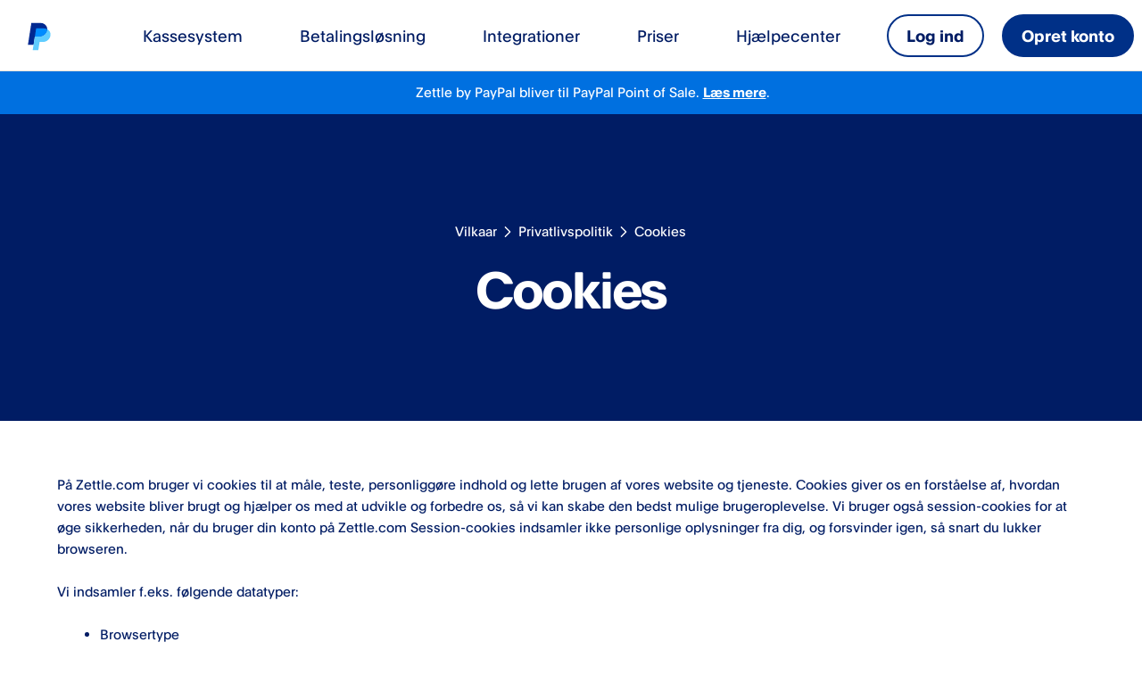

--- FILE ---
content_type: text/html; charset=utf-8
request_url: https://www.zettle.com/dk/vilkaar/privatlivspolitik/cookies
body_size: 15360
content:
<!DOCTYPE html><html lang="da-DK"><head><meta charSet="utf-8" data-next-head=""/><meta name="viewport" content="width=device-width" data-next-head=""/><link rel="icon" type="image/x-icon" href="https://www.paypalobjects.com/webstatic/icon/pp32.png" data-next-head=""/><link rel="apple-touch-icon" sizes="72x72" href="https://www.paypalobjects.com/marketing/web/icons/monogram/pp72.png" data-next-head=""/><link rel="apple-touch-icon" sizes="114x114" href="https://www.paypalobjects.com/marketing/web/icons/monogram/pp114.png" data-next-head=""/><link rel="apple-touch-icon" sizes="144x144" href="https://www.paypalobjects.com/marketing/web/icons/monogram/pp144.png" data-next-head=""/><link rel="apple-touch-icon" sizes="258x258" href="https://www.paypalobjects.com/marketing/web/icons/monogram/pp258.png" data-next-head=""/><link rel="apple-touch-icon" sizes="64x64" href="https://www.paypalobjects.com/marketing/web/icons/monogram/pp64.png" data-next-head=""/><link rel="shortcut icon" sizes="196x196" href="https://www.paypalobjects.com/marketing/web/icons/monogram/pp196.png" data-next-head=""/><link rel="icon" sizes="32x32" href="https://www.paypalobjects.com/marketing/web/icons/monogram/pp32.png" data-next-head=""/><link rel="shortcut icon" type="image/x-icon" href="https://www.paypalobjects.com/marketing/web/icons/monogram/pp32.png" data-next-head=""/><title data-next-head="">Cookies | Zettle DK</title><meta name="description" content="Læs mere om Zettles cookiepolitik." data-next-head=""/><meta name="robots" content="index, follow" data-next-head=""/><link rel="canonical" href="http://localhost:3000/dk/vilkaar/privatlivspolitik/cookies" data-next-head=""/><link rel="alternate" hrefLang="da-DK" href="http://localhost:3000/dk/vilkaar/privatlivspolitik/cookies" data-next-head=""/><link rel="alternate" hrefLang="de-DE" href="http://localhost:3000/de/rechtshinweise/datenschutzhinweise/cookies" data-next-head=""/><link rel="alternate" hrefLang="en-GB" href="http://localhost:3000/gb/legal/privacy-policy/cookies" data-next-head=""/><link rel="alternate" hrefLang="es-ES" href="http://localhost:3000/es/documentos-legales/politica-de-privacidad/cookies" data-next-head=""/><link rel="alternate" hrefLang="es-MX" href="http://localhost:3000/mx/informacion-legal/aviso-de-privacidad/cookies" data-next-head=""/><link rel="alternate" hrefLang="fi-FI" href="http://localhost:3000/fi/oikeudelliset/yksityisyyden-suoja/evasteet" data-next-head=""/><link rel="alternate" hrefLang="fr-FR" href="http://localhost:3000/fr/mentions-legales/politique-de-confidentialite/cookies" data-next-head=""/><link rel="alternate" hrefLang="it-IT" href="http://localhost:3000/it/note-legali/informativa-sulla-privacy/cookies" data-next-head=""/><link rel="alternate" hrefLang="nb-NO" href="http://localhost:3000/no/juridisk/personvernerklaering/cookies" data-next-head=""/><link rel="alternate" hrefLang="nl-NL" href="http://localhost:3000/nl/juridisch/privacybeleid/cookies" data-next-head=""/><link rel="alternate" hrefLang="pt-BR" href="http://localhost:3000/br/termo-legal/politica-de-privacidade/cookies" data-next-head=""/><link rel="alternate" hrefLang="sv-SE" href="http://localhost:3000/se/villkor/sekretesspolicy/cookies" data-next-head=""/><link rel="preconnect" href="https://cdn.izettle.com"/><link rel="preconnect" href="https://www.google-analytics.com"/><link rel="preconnect" href="https://www.googletagmanager.com"/><link rel="preconnect" href="https://cdn.taboola.com"/><link rel="preconnect" href="https://ssl.google-analytics.com"/><link rel="preconnect" href="https://img2.storyblok.com"/><link rel="preconnect" href="https://a.storyblok.com"/><link rel="preconnect" href="https://script.hotjar.com"/><link rel="preconnect" href="https://cdn.cookielaw.org"/><link rel="preconnect" href="https://player.vimeo.com"/><link rel="dns-prefetch" href="https://cdn.izettle.com"/><link rel="dns-prefetch" href="https://www.google-analytics.com"/><link rel="dns-prefetch" href="https://www.googletagmanager.com"/><link rel="dns-prefetch" href="https://cdn.taboola.com"/><link rel="dns-prefetch" href="https://ssl.google-analytics.com"/><link rel="dns-prefetch" href="https://img2.storyblok.com"/><link rel="dns-prefetch" href="https://a.storyblok.com"/><link rel="dns-prefetch" href="https://script.hotjar.com"/><link rel="dns-prefetch" href="https://cdn.cookielaw.org"/><link rel="dns-prefetch" href="https://player.vimeo.com"/><link rel="preload" href="https://cdn.izettle.com/web-next/7ac4378b/_next/static/css/3fb37f6025b0bf87.css" as="style"/><script>var StoryblokCacheVersion = '1768817227';</script><link rel="stylesheet" href="https://cdn.izettle.com/web-next/7ac4378b/_next/static/css/3fb37f6025b0bf87.css" data-n-g=""/><noscript data-n-css=""></noscript><script defer="" noModule="" src="https://cdn.izettle.com/web-next/7ac4378b/_next/static/chunks/polyfills-42372ed130431b0a.js"></script><script src="https://cdn.izettle.com/web-next/7ac4378b/_next/static/chunks/webpack-f10e575d52ca1a8e.js" defer=""></script><script src="https://cdn.izettle.com/web-next/7ac4378b/_next/static/chunks/framework-2bfdbb5ff955f15c.js" defer=""></script><script src="https://cdn.izettle.com/web-next/7ac4378b/_next/static/chunks/main-a001e735bbc92110.js" defer=""></script><script src="https://cdn.izettle.com/web-next/7ac4378b/_next/static/chunks/pages/_app-e74bef5f6cc05253.js" defer=""></script><script src="https://cdn.izettle.com/web-next/7ac4378b/_next/static/chunks/pages/%5Blocale%5D/%5B...slug%5D-df72943bc7e5fd05.js" defer=""></script><script src="https://cdn.izettle.com/web-next/7ac4378b/_next/static/xLeCGFyPl-8c3oFhz4GE_/_buildManifest.js" defer=""></script><script src="https://cdn.izettle.com/web-next/7ac4378b/_next/static/xLeCGFyPl-8c3oFhz4GE_/_ssgManifest.js" defer=""></script></head><body><div id="__next"><noscript><iframe title="GTM" src="https://www.googletagmanager.com/ns.html?id=GTM-MD45XHL" height="0" width="0" style="display:none;visibility:hidden"></iframe></noscript><header class="styles_header__i8HNO"><div class="styles_skipLinks__UQaQp"><a href="#main" class="styled-button styled-button-primary-floating" tabindex="0">Skip to main content</a><button type="button" tabindex="0" data-react-aria-pressable="true" class="styled-button styled-button-secondary-floating">Toggle navigation menu</button></div><div class="styles_seoContent__72WLl"><a href="https://www.zettle.com/dk/help" tabindex="-1" aria-hidden="true" rel="noopener">Hjælpecenter</a><a href="https://login.zettle.com/?country=dk" tabindex="-1" aria-hidden="true" rel="noopener">Log ind</a><a href="https://www.paypal.com/unifiedonboarding/entry?country.x=DK&amp;products=ZETTLE&amp;origin=ZETTLE_WEB" tabindex="-1" aria-hidden="true" rel="noopener">Opret konto</a><a class="" tabindex="-1" aria-hidden="true" href="/dk/kassesystem">Kassesystem</a><a class="" tabindex="-1" aria-hidden="true" href="/dk/kassesystem/kasseapparat">Kasseapparat</a><a href="https://shop.zettle.com/dk" tabindex="-1" aria-hidden="true" rel="noopener">Hardware</a><a class="" tabindex="-1" aria-hidden="true" href="/dk/betalingsloesninger">Alle betalingsløsninger</a><a class="" tabindex="-1" aria-hidden="true" href="/dk/betalingsloesninger/kortterminal">Kortterminal</a><a class="" tabindex="-1" aria-hidden="true" href="/dk/betalingsloesninger/sikkerhed">Sikre betalinger</a><a class="" tabindex="-1" aria-hidden="true" href="/dk/integrationer">Integrationer</a><a class="" tabindex="-1" aria-hidden="true" href="/dk/priser">Priser</a></div><div class="styles_headerContainer__2J-8X"><div class="styles_desktopHeader__aEHyZ"><div class="styles_container__ncJh1 styles_cramHeaderItems__GWDF0"><div class="styles_group__-cLsE"><div class="styles_brandContainer__aInKS" data-testid="header-brand"><a class="focus-otto" tabindex="0" aria-hidden="false" data-brand="logo" href="/dk"><span class="styles_icon__-PHBS styles_logo__so17z styles_logoPayPalMonogram__sophn"><svg xmlns="http://www.w3.org/2000/svg" viewBox="0 0 325 393" width="2400" height="2902.154" aria-hidden="true"><path fill="#002991" d="M272.3 95.2c0 46.4-42.9 101.2-107.7 101.2h-62.4l-3 19.3-14.6 93.1H6.9L53.6 9h125.8c42.3 0 75.7 23.6 87.9 56.4 3.5 9.3 5.2 19.3 5 29.8"></path><path fill="#60cdff" d="M317 181.4c-8.6 52-53.4 90-106.2 90h-43.4l-18.1 112.5H72.1l12.4-75 14.6-93.1 3-19.3h62.4c64.8 0 107.7-54.8 107.7-101.2 31.9 16.4 50.4 49.7 44.7 86.2Z"></path><path d="M272.3 95.2q0-1.2 0 0"></path><path fill="#008cff" d="M272.3 95.2C259 88.2 242.8 84 225.1 84H119.8l-17.6 112.5h62.4c64.8 0 107.7-54.8 107.7-101.2Z"></path></svg></span></a></div><button class="styles_menuItem__MzD1a" tabindex="-1" aria-hidden="true">Kassesystem</button><button class="styles_menuItem__MzD1a" tabindex="-1" aria-hidden="true">Betalingsløsning</button><a class="styles_menuItem__MzD1a styles_menuLink__PyZgg" tabindex="-1" aria-hidden="true" href="/dk/integrationer">Integrationer</a><a class="styles_menuItem__MzD1a styles_menuLink__PyZgg" tabindex="-1" aria-hidden="true" href="/dk/priser">Priser</a></div><div><div class="styles_group__-cLsE"><div class="styles_linkGroup__nPp-e"><a href="https://www.zettle.com/dk/help" class="styles_menuItem__MzD1a styles_menuLink__PyZgg" tabindex="0" aria-hidden="false" rel="noopener">Hjælpecenter</a><a href="https://login.zettle.com/?country=dk" class="styles_menuItem__MzD1a styles_menuLink__PyZgg" tabindex="0" aria-hidden="false" rel="noopener">Log ind</a><a href="https://www.paypal.com/unifiedonboarding/entry?country.x=DK&amp;products=ZETTLE&amp;origin=ZETTLE_WEB" class="styles_menuItem__MzD1a styles_menuLink__PyZgg" tabindex="0" aria-hidden="false" rel="noopener">Opret konto</a></div></div></div></div></div><div class="styles_mobileHeader__bKO-0"><div class="styles_container__Ry6XA"><div><div class="styles_brandContainer__aInKS" data-testid="header-brand"><a class="focus-otto" data-brand="logo" href="/dk"><span class="styles_icon__-PHBS styles_logo__so17z styles_logoPayPalMonogram__sophn"><svg xmlns="http://www.w3.org/2000/svg" viewBox="0 0 325 393" width="2400" height="2902.154" aria-hidden="true"><path fill="#002991" d="M272.3 95.2c0 46.4-42.9 101.2-107.7 101.2h-62.4l-3 19.3-14.6 93.1H6.9L53.6 9h125.8c42.3 0 75.7 23.6 87.9 56.4 3.5 9.3 5.2 19.3 5 29.8"></path><path fill="#60cdff" d="M317 181.4c-8.6 52-53.4 90-106.2 90h-43.4l-18.1 112.5H72.1l12.4-75 14.6-93.1 3-19.3h62.4c64.8 0 107.7-54.8 107.7-101.2 31.9 16.4 50.4 49.7 44.7 86.2Z"></path><path d="M272.3 95.2q0-1.2 0 0"></path><path fill="#008cff" d="M272.3 95.2C259 88.2 242.8 84 225.1 84H119.8l-17.6 112.5h62.4c64.8 0 107.7-54.8 107.7-101.2Z"></path></svg></span></a></div></div><div class="styles_mobileCta__81qDI styles_narrowText__Q2fDc"><a href="https://login.zettle.com/?country=dk" class="styled-button styled-button-secondary styles_mobileStyledLink__5SUnR" target="" rel="noopener"><span>Log ind</span></a><a href="https://www.paypal.com/unifiedonboarding/entry?country.x=DK&amp;products=ZETTLE&amp;origin=ZETTLE_WEB" class="styled-button styled-button-primary styles_mobileStyledLink__5SUnR" target="" rel="noopener"><span>Opret konto</span></a></div><nav aria-label="Pages" class="styles_hamburger__vdWmA"><button type="button" data-react-aria-pressable="true" aria-label="Toggle navigation menu" id="toggle-navigation-menu" aria-expanded="false" class="styles_hamburgerButton__2uwXg focus-otto-icon"><span class="styles_ottoIcon__EgH7u" style="min-width:24px;min-height:24px;max-height:24px;transform:translate(0px, 0px)"><svg class="svg-icon-paypal"  width="24" height="24" viewBox="0 0 24 24" fill="none" xmlns="http://www.w3.org/2000/svg"><g clip-path="url(#clip0_5607_6098)"><path class="icon_menu_m-paypal" d="M4.14286 4C3.51167 4 3 4.51167 3 5.14286C3 5.77404 3.51167 6.28571 4.14286 6.28571H20.1429C20.774 6.28571 21.2857 5.77404 21.2857 5.14286C21.2857 4.51167 20.774 4 20.1429 4H4.14286Z" /><path class="icon_menu_m-paypal" d="M3 12C3 11.3688 3.51167 10.8571 4.14286 10.8571H20.1429C20.774 10.8571 21.2857 11.3688 21.2857 12C21.2857 12.6312 20.774 13.1429 20.1429 13.1429H4.14286C3.51167 13.1429 3 12.6312 3 12Z" /><path class="icon_menu_m-paypal" d="M3 18.8571C3 18.226 3.51167 17.7143 4.14286 17.7143H20.1429C20.774 17.7143 21.2857 18.226 21.2857 18.8571C21.2857 19.4883 20.774 20 20.1429 20H4.14286C3.51167 20 3 19.4883 3 18.8571Z" /></g><defs><style>.icon_menu_m-paypal{fill:currentColor;}</style><clipPath id="clip0_5607_6098"><rect width="24" height="24" fill="white"/></clipPath></defs></svg></span></button></nav></div></div></div></header><main role="main" id="main" class="main public-web-wrapper"><section class="w-full blue-400"><div class="w-normal pt-0 pb-0"><div class="styles_statusBanner__Uac9s"><div class="styles_icon-container__vIhoE"></div><div><div class="last-element-nospace"><p>Zettle by PayPal bliver til PayPal Point of Sale. <a href="https://www.zettle.com/dk/help/articles/0383603-zettle-by-paypal-bliver-til-paypal-point-of-sale">L&#xe6;s mere</a>.</p></div></div></div></div></section><section class="magnetic styles_paddingTop-default__xTARp styles_paddingBottom-default__cQnKM styles_heroContainer__iKpNp styles_content-center__tWJiP" data-testid="container-layout"><div class="styles_innerContainer__5q3so"><div class="styles_content__F54rZ styles_xs-grid-margin__yoqHs styles_sm-grid-margin__iZyes styles_m1-grid-margin__Mkjn9 styles_m2-grid-margin__rtPfs styles_lg-grid-margin__CkMWj"><div class="styles_hero__fUJBl styles_content-center__tWJiP styles_noImage__H-lej"><div class="styles_contentWrapper__s7TAj styles_content-center__tWJiP"><div class="styles_content__FWr8p styles_content-center__ghJwA styles_centerAligned__DdMd7 styles_noImage__hjttq"><nav class="magnetic styles_breadcrumbs__al60- styles_breadcrumbs__Mb6Bl" aria-label="breadcrumbs"><ol><li><a class="breadcrumb styled-link-arrow" href="/dk/vilkaar">Vilkaar</a><span class="styles_ottoIcon__EgH7u" style="min-width:16px;min-height:16px;max-height:16px;transform:translate(0px, 0px)"><svg class="svg-icon-paypal"  width="16" height="16" viewBox="0 0 16 16" fill="none" xmlns="http://www.w3.org/2000/svg"><g clip-path="url(#clip0_5597_5235)"><path class="icon_simple_arrow_right_xs-paypal" fill-rule="evenodd" clip-rule="evenodd" d="M4.84858 13.7803C4.55568 13.4874 4.55568 13.0126 4.84858 12.7197L9.56825 8L4.84858 3.28033C4.55568 2.98744 4.55568 2.51256 4.84858 2.21967C5.14147 1.92678 5.61634 1.92678 5.90923 2.21967L11.1539 7.46437C11.4498 7.76021 11.4497 8.23983 11.1539 8.53563L5.90923 13.7803C5.61634 14.0732 5.14147 14.0732 4.84858 13.7803Z" /></g><defs><style>.icon_simple_arrow_right_xs-paypal{fill:currentColor;}</style><clipPath id="clip0_5597_5235"><rect width="16" height="16" fill="white"/></clipPath></defs></svg></span></li><li><a class="breadcrumb styled-link-arrow" href="/dk/vilkaar/privatlivspolitik">Privatlivspolitik</a><span class="styles_ottoIcon__EgH7u" style="min-width:16px;min-height:16px;max-height:16px;transform:translate(0px, 0px)"><svg class="svg-icon-paypal"  width="16" height="16" viewBox="0 0 16 16" fill="none" xmlns="http://www.w3.org/2000/svg"><g clip-path="url(#clip0_5597_5235)"><path class="icon_simple_arrow_right_xs-paypal" fill-rule="evenodd" clip-rule="evenodd" d="M4.84858 13.7803C4.55568 13.4874 4.55568 13.0126 4.84858 12.7197L9.56825 8L4.84858 3.28033C4.55568 2.98744 4.55568 2.51256 4.84858 2.21967C5.14147 1.92678 5.61634 1.92678 5.90923 2.21967L11.1539 7.46437C11.4498 7.76021 11.4497 8.23983 11.1539 8.53563L5.90923 13.7803C5.61634 14.0732 5.14147 14.0732 4.84858 13.7803Z" /></g><defs><style>.icon_simple_arrow_right_xs-paypal{fill:currentColor;}</style><clipPath id="clip0_5597_5235"><rect width="16" height="16" fill="white"/></clipPath></defs></svg></span></li><li><a href="/dk/vilkaar/privatlivspolitik/cookies" class="styles_current__HVA8F styled-link-arrow" aria-current="location">Cookies</a></li></ol></nav><script type="application/ld+json">
  {
    "@context": "http://schema.org",
    "@type": "BreadcrumbList",
    "itemListElement": [
      {
        "@type": "ListItem",
        "position": 1,
        "item": {
          "@id": "http://localhost:3000/dk/vilkaar",
          "name": "Vilkaar"
        }
      }
    ,
      {
        "@type": "ListItem",
        "position": 2,
        "item": {
          "@id": "http://localhost:3000/dk/vilkaar/privatlivspolitik",
          "name": "Privatlivspolitik"
        }
      }
    ,
      {
        "@type": "ListItem",
        "position": 3,
        "item": {
          "@id": "http://localhost:3000/dk/vilkaar/privatlivspolitik/cookies",
          "name": "Cookies"
        }
      }
    ]
  }
  </script><div class="text-link-styling styles_richtext__loLNP styles_title__e7Kxz styles_noMargin__l5cBd"><div><h1><span class="headline-1">Cookies</span></h1></div></div><div class="styles_info__mFo-M"></div><div></div></div></div></div></div></div></section><section class="styles_paddingTop-small__-BE-E styles_paddingBottom-small__KB1fh undefined" data-testid="container-layout"><div class="styles_innerContainer__5q3so"><div class="styles_content__F54rZ styles_xs-grid-margin__yoqHs styles_sm-grid-margin__iZyes styles_m1-grid-margin__Mkjn9 styles_m2-grid-margin__rtPfs styles_lg-grid-margin__CkMWj"><div class="text-link-styling styles_richtext__loLNP"><div><p><span class>P&#xe5; Zettle.com bruger vi cookies til at m&#xe5;le, teste, personligg&#xf8;re indhold og lette brugen af vores website og tjeneste. Cookies giver os en forst&#xe5;else af, hvordan vores website bliver brugt og hj&#xe6;lper os med at udvikle og forbedre os, s&#xe5; vi kan skabe den bedst mulige brugeroplevelse. Vi bruger ogs&#xe5; session-cookies for at &#xf8;ge sikkerheden, n&#xe5;r du bruger din konto p&#xe5; Zettle.com Session-cookies indsamler ikke personlige oplysninger fra dig, og forsvinder igen, s&#xe5; snart du lukker browseren.</span></p><p><span class>Vi indsamler f.eks. f&#xf8;lgende datatyper:</span></p><ul><li><p><span class>Browsertype</span></p></li><li><p>OS</p></li><li><p><span class>Information om mobilenhed</span></p></li><li><p><span class>IP-adresse</span></p></li><li><p><span class>De sider, du bes&#xf8;ger</span></p></li><li><p><span class>Den tid, du bruger p&#xe5; siderne</span></p></li><li><p><span class>Seneste bes&#xf8;g</span></p></li><li><p><span class>Referencer (hvor du kommer fra)</span></p></li></ul><p><span class>zettle.com bruger ogs&#xe5; tredjepartscookies. S&#xe5;danne cookies bruges prim&#xe6;rt til f&#xf8;lgende form&#xe5;l:</span></p><ul><li><p><span class>Analyse af bes&#xf8;gendes bev&#xe6;gelser og adf&#xe6;rd med henblik p&#xe5; at forbedre sidens design og indhold</span></p></li><li><p><span class>Opbygning af segmenter til annoncer baseret p&#xe5; bes&#xf8;gendes adf&#xe6;rd</span></p></li><li><p><span class>Visning af relevante annoncer til tilbagevendende bes&#xf8;gende</span></p></li><li><p><span class>Minimering af annoncer, som er irrelevante for nogle bes&#xf8;gende p&#xe5; websitet</span></p></li><li><p><span class>Test af websiteindhold og -struktur med henblik p&#xe5; at forbedre brugeroplevelsen</span></p></li><li><p><span class>Registrering af bes&#xf8;gendes adf&#xe6;rd p&#xe5; forskellige versioner af websitet</span></p></li></ul><p><span class>N&#xe5;r du bev&#xe6;ger dig rundt p&#xe5; vores websites og i vores apps, anbringes der annonce-cookies p&#xe5; din computer, s&#xe5; vi kan se, hvor du har v&#xe6;ret p&#xe5; vores website. Vores partnere til visning af annoncer, AdRoll og DoubleClick, g&#xf8;r det efterf&#xf8;lgende muligt for os at pr&#xe6;sentere dig for m&#xe5;lrettet annoncering p&#xe5; andre sites p&#xe5; baggrund af din tidligere interaktion med os. De teknikker, vores annoncepartnere benytter, indsamler ikke personlige oplysninger s&#xe5;som navn, e-mailadresse, adresse eller telefonnummer.</span></p><p><span class>Vi bruger Facebook-cookies, s&#xe5; du har mulighed for at &quot;like&quot; eller dele vores sider. Facebook-cookies registrerer antallet af &quot;likes&quot;, og om du er logget ind p&#xe5; Facebook eller ej. Vi bruger ogs&#xe5; Twitter-cookies, s&#xe5; du kan &quot;tweete&quot; vores sider. Twitter-cookies registrerer, n&#xe5;r der tweetes, og om du er logget ind p&#xe5; Twitter eller ej. Facebook og Twitter bruger b&#xe5;de cookies, som udl&#xf8;ber, n&#xe5;r du forlader sitet, og cookies der lagres, n&#xe5;r du forlader sitet. Du kan l&#xe6;se mere om Facebooks cookies her </span><a href="https://www.facebook.com/help/cookies" rel="noopener"><u>(https://www.facebook.com/help/cookies)</u></a>, <span class>og mere om Twitters cookies her </span><a href="https://twitter.com/privacy" rel="noopener"><u>(https://twitter.com/privacy)</u></a>.</p><p><span class>N&#xe5;r du bruger Zettle.com, accepterer du brugen af cookies fra vores website. Du kan n&#xe5;r som helst slette specifikke cookies eller deaktivere muligheden for, at Zettle.com kan gemme cookies i din webbrowser.</span></p><p><span class>Det er nemt at deaktivere cookies i din browser og tager kun et par minutter. I nedenst&#xe5;ende links finder du guider til de mest almindelige browsere:</span></p><p>Chrome:<span class> </span><a href="https://support.google.com/accounts/answer/61416?hl=en" rel="noopener"><u>https://support.google.com</u></a></p><p>Safari:<span class> </span><a href="https://www.apple.com/support/mac-apps/safari/" rel="noopener"><u>https://www.apple.com/support</u></a></p><p>Firefox:<span class> </span><a href="https://support.mozilla.org/en-US/kb/enable-and-disable-cookies-website-preferences" rel="noopener"><u>https://support.mozilla.org</u></a></p><p>Internet Explorer:<span class> </span><a href="http://windows.microsoft.com/en-us/internet-explorer/delete-manage-cookies#ie=ie-11" rel="noopener"><u>http://windows.microsoft.com/en-us/internet-explorer</u></a></p><p><span class>Du kan bes&#xf8;ge </span><a href="http://optout.networkadvertising.org/#!/" rel="noopener"><span class>denne side</span></a><span class> for at frav&#xe6;lge AdRoll, DoubleClick og deres respektive partneres m&#xe5;lrettede reklamer.</span></p><p></p></div></div></div></div></section><section class="styles_paddingTop-extra-small__TFfC2 styles_paddingBottom-default__cQnKM undefined" data-testid="container-layout"><div class="styles_innerContainer__5q3so"><div class="styles_content__F54rZ styles_xs-grid-margin__yoqHs styles_sm-grid-margin__iZyes styles_m1-grid-margin__Mkjn9 styles_m2-grid-margin__rtPfs styles_lg-grid-margin__CkMWj"><div class="styles_cookieSettingWrapper__xIdpD"><button id="ot-sdk-btn" class="ot-sdk-show-settings">Administrer dine indstillinger for cookies</button></div></div></div></section><section class="styles_paddingTop-extra-small__TFfC2 styles_paddingBottom-default__cQnKM undefined" data-testid="container-layout"><div class="styles_innerContainer__5q3so"><div class="styles_content__F54rZ styles_xs-grid-margin__yoqHs styles_sm-grid-margin__iZyes styles_m1-grid-margin__Mkjn9 styles_m2-grid-margin__rtPfs styles_lg-grid-margin__CkMWj"><h2>Cookies used on this site</h2><div class="styles_cookieListWrapper__5U8PK"><div id="ot-sdk-cookie-policy"></div></div></div></div></section></main><footer role="contentinfo" class="styles_footer__t9ikp"></footer></div><script id="__NEXT_DATA__" type="application/json">{"props":{"pageProps":{"page":{"data":{"story":{"name":"cookie-policy","created_at":"2025-12-11T17:05:40.106Z","published_at":"2024-01-16T12:15:23.747Z","updated_at":"2025-12-11T17:05:40.106Z","id":121991742029009,"uuid":"17bdeff4-030e-4b48-9292-1be20704b482","content":{"seo":{"_uid":"05ea75d2-8422-4f81-8105-c5af7cf650a5","title":"Cookies | Zettle DK","plugin":"iz-seo","robots":"index, follow","keywords":"","pageData":"","canonical":"","description":"Læs mere om Zettles cookiepolitik.","hideFromSiteMap":false},"_uid":"70506526-8183-4631-bfa3-1d7357e3d607","body":[{"_uid":"e2def39f-9de2-4992-b4ff-876cf4d855be","links":[],"price":{"_uid":"52eccfa7-5d4c-4dc9-ae40-a642ed69e488","plugin":"iz-pricing","product":{"_uid":"a8ba0ed3-6d0f-4470-8d5f-90aab6ee54a3"},"location":""},"title":{"type":"doc","content":[{"type":"heading","attrs":{"level":1},"content":[{"text":"Cookies","type":"text","marks":[{"type":"styled","attrs":{"class":"headline-1"}}]}]}]},"images":[],"layout":[{"id":"","_uid":"e482b06c-d215-46ed-b6eb-c4e414ceeed6","component":"container-layout","paddingTop":"default","gridProfile":"full-width-with-margins","paddingBottom":"default","backgroundColor":"magnetic","backgroundImage":{"_uid":"ff60bc99-ee84-47dd-9d74-522820d86ffc","type":"","image":"","base64":"","plugin":"iz-advanced-image","alt_tag":"","caption":"","quality":93,"maxWidth":null,"fillColor":null}}],"preamble":"","subtitle":"","component":"hero","largeHero":false,"textColor":"","titleFont":"TiemposHeadline","imagePadding":"","imageNoMargin":false,"imagePosition":"bottom","imageFullWidth":false,"hideBreadcrumbs":false,"customBreadcrumbs":[],"ottoIconBreadcrumbs":[{"_uid":"954879f1-7ef3-4604-905f-1afed9172626","icon":"IconSimpleArrowRightExtraSmall","color":"","label":"","offsetX":"","offsetY":"","component":"otto-icon","nonStandardSizeOverride":""}],"textAlignmentMobile":"","contentVerticalPosition":"center","contentHorizontalPosition":"center"},{"_uid":"8a1b8d0d-2b88-44b4-80e2-09c543e948b8","body":{"type":"doc","content":[{"type":"paragraph","content":[{"text":"På Zettle.com bruger vi cookies til at måle, teste, personliggøre indhold og lette brugen af vores website og tjeneste. Cookies giver os en forståelse af, hvordan vores website bliver brugt og hjælper os med at udvikle og forbedre os, så vi kan skabe den bedst mulige brugeroplevelse. Vi bruger også session-cookies for at øge sikkerheden, når du bruger din konto på Zettle.com Session-cookies indsamler ikke personlige oplysninger fra dig, og forsvinder igen, så snart du lukker browseren.","type":"text","marks":[{"type":"styled","attrs":{"class":""}}]}]},{"type":"paragraph","content":[{"text":"Vi indsamler f.eks. følgende datatyper:","type":"text","marks":[{"type":"styled","attrs":{"class":""}}]}]},{"type":"bullet_list","content":[{"type":"list_item","content":[{"type":"paragraph","content":[{"text":"Browsertype","type":"text","marks":[{"type":"styled","attrs":{"class":""}}]}]}]},{"type":"list_item","content":[{"type":"paragraph","content":[{"text":"OS","type":"text"}]}]},{"type":"list_item","content":[{"type":"paragraph","content":[{"text":"Information om mobilenhed","type":"text","marks":[{"type":"styled","attrs":{"class":""}}]}]}]},{"type":"list_item","content":[{"type":"paragraph","content":[{"text":"IP-adresse","type":"text","marks":[{"type":"styled","attrs":{"class":""}}]}]}]},{"type":"list_item","content":[{"type":"paragraph","content":[{"text":"De sider, du besøger","type":"text","marks":[{"type":"styled","attrs":{"class":""}}]}]}]},{"type":"list_item","content":[{"type":"paragraph","content":[{"text":"Den tid, du bruger på siderne","type":"text","marks":[{"type":"styled","attrs":{"class":""}}]}]}]},{"type":"list_item","content":[{"type":"paragraph","content":[{"text":"Seneste besøg","type":"text","marks":[{"type":"styled","attrs":{"class":""}}]}]}]},{"type":"list_item","content":[{"type":"paragraph","content":[{"text":"Referencer (hvor du kommer fra)","type":"text","marks":[{"type":"styled","attrs":{"class":""}}]}]}]}]},{"type":"paragraph","content":[{"text":"zettle.com bruger også tredjepartscookies. Sådanne cookies bruges primært til følgende formål:","type":"text","marks":[{"type":"styled","attrs":{"class":""}}]}]},{"type":"bullet_list","content":[{"type":"list_item","content":[{"type":"paragraph","content":[{"text":"Analyse af besøgendes bevægelser og adfærd med henblik på at forbedre sidens design og indhold","type":"text","marks":[{"type":"styled","attrs":{"class":""}}]}]}]},{"type":"list_item","content":[{"type":"paragraph","content":[{"text":"Opbygning af segmenter til annoncer baseret på besøgendes adfærd","type":"text","marks":[{"type":"styled","attrs":{"class":""}}]}]}]},{"type":"list_item","content":[{"type":"paragraph","content":[{"text":"Visning af relevante annoncer til tilbagevendende besøgende","type":"text","marks":[{"type":"styled","attrs":{"class":""}}]}]}]},{"type":"list_item","content":[{"type":"paragraph","content":[{"text":"Minimering af annoncer, som er irrelevante for nogle besøgende på websitet","type":"text","marks":[{"type":"styled","attrs":{"class":""}}]}]}]},{"type":"list_item","content":[{"type":"paragraph","content":[{"text":"Test af websiteindhold og -struktur med henblik på at forbedre brugeroplevelsen","type":"text","marks":[{"type":"styled","attrs":{"class":""}}]}]}]},{"type":"list_item","content":[{"type":"paragraph","content":[{"text":"Registrering af besøgendes adfærd på forskellige versioner af websitet","type":"text","marks":[{"type":"styled","attrs":{"class":""}}]}]}]}]},{"type":"paragraph","content":[{"text":"Når du bevæger dig rundt på vores websites og i vores apps, anbringes der annonce-cookies på din computer, så vi kan se, hvor du har været på vores website. Vores partnere til visning af annoncer, AdRoll og DoubleClick, gør det efterfølgende muligt for os at præsentere dig for målrettet annoncering på andre sites på baggrund af din tidligere interaktion med os. De teknikker, vores annoncepartnere benytter, indsamler ikke personlige oplysninger såsom navn, e-mailadresse, adresse eller telefonnummer.","type":"text","marks":[{"type":"styled","attrs":{"class":""}}]}]},{"type":"paragraph","content":[{"text":"Vi bruger Facebook-cookies, så du har mulighed for at \"like\" eller dele vores sider. Facebook-cookies registrerer antallet af \"likes\", og om du er logget ind på Facebook eller ej. Vi bruger også Twitter-cookies, så du kan \"tweete\" vores sider. Twitter-cookies registrerer, når der tweetes, og om du er logget ind på Twitter eller ej. Facebook og Twitter bruger både cookies, som udløber, når du forlader sitet, og cookies der lagres, når du forlader sitet. Du kan læse mere om Facebooks cookies her ","type":"text","marks":[{"type":"styled","attrs":{"class":""}}]},{"text":"(https://www.facebook.com/help/cookies)","type":"text","marks":[{"type":"link","attrs":{"href":"https://www.facebook.com/help/cookies","uuid":null,"anchor":null,"target":null,"linktype":null}},{"type":"underline"}]},{"text":", ","type":"text"},{"text":"og mere om Twitters cookies her ","type":"text","marks":[{"type":"styled","attrs":{"class":""}}]},{"text":"(https://twitter.com/privacy)","type":"text","marks":[{"type":"link","attrs":{"href":"https://twitter.com/privacy","uuid":null,"anchor":null,"target":null,"linktype":null}},{"type":"underline"}]},{"text":".","type":"text"}]},{"type":"paragraph","content":[{"text":"Når du bruger Zettle.com, accepterer du brugen af cookies fra vores website. Du kan når som helst slette specifikke cookies eller deaktivere muligheden for, at Zettle.com kan gemme cookies i din webbrowser.","type":"text","marks":[{"type":"styled","attrs":{"class":""}}]}]},{"type":"paragraph","content":[{"text":"Det er nemt at deaktivere cookies i din browser og tager kun et par minutter. I nedenstående links finder du guider til de mest almindelige browsere:","type":"text","marks":[{"type":"styled","attrs":{"class":""}}]}]},{"type":"paragraph","content":[{"text":"Chrome:","type":"text"},{"text":" ","type":"text","marks":[{"type":"styled","attrs":{"class":""}}]},{"text":"https://support.google.com","type":"text","marks":[{"type":"link","attrs":{"href":"https://support.google.com/accounts/answer/61416?hl=en","uuid":null,"anchor":null,"target":null,"linktype":null}},{"type":"underline"}]}]},{"type":"paragraph","content":[{"text":"Safari:","type":"text"},{"text":" ","type":"text","marks":[{"type":"styled","attrs":{"class":""}}]},{"text":"https://www.apple.com/support","type":"text","marks":[{"type":"link","attrs":{"href":"https://www.apple.com/support/mac-apps/safari/","uuid":null,"anchor":null,"target":null,"linktype":null}},{"type":"underline"}]}]},{"type":"paragraph","content":[{"text":"Firefox:","type":"text"},{"text":" ","type":"text","marks":[{"type":"styled","attrs":{"class":""}}]},{"text":"https://support.mozilla.org","type":"text","marks":[{"type":"link","attrs":{"href":"https://support.mozilla.org/en-US/kb/enable-and-disable-cookies-website-preferences","uuid":null,"anchor":null,"target":null,"linktype":null}},{"type":"underline"}]}]},{"type":"paragraph","content":[{"text":"Internet Explorer:","type":"text"},{"text":" ","type":"text","marks":[{"type":"styled","attrs":{"class":""}}]},{"text":"http://windows.microsoft.com/en-us/internet-explorer","type":"text","marks":[{"type":"link","attrs":{"href":"http://windows.microsoft.com/en-us/internet-explorer/delete-manage-cookies#ie=ie-11","uuid":null,"anchor":null,"target":null,"linktype":null}},{"type":"underline"}]}]},{"type":"paragraph","content":[{"text":"Du kan besøge ","type":"text","marks":[{"type":"styled","attrs":{"class":""}}]},{"text":"denne side","type":"text","marks":[{"type":"link","attrs":{"href":"http://optout.networkadvertising.org/#!/","uuid":null,"anchor":null,"target":null,"linktype":"url"}},{"type":"styled","attrs":{"class":""}}]},{"text":" for at fravælge AdRoll, DoubleClick og deres respektive partneres målrettede reklamer.","type":"text","marks":[{"type":"styled","attrs":{"class":""}}]}]},{"type":"paragraph"}]},"layout":[{"id":"","_uid":"d0157692-e044-48f5-9e8b-a78a3abdd3ef","component":"container-layout","paddingTop":"small","gridProfile":"full-width-with-margins","paddingBottom":"small","backgroundColor":"","backgroundImage":{"_uid":"ae967c8a-0ff9-42ce-8d3d-0d09dc9fd756","type":"","image":"","base64":"","plugin":"iz-advanced-image","alt_tag":"","caption":"","quality":93,"maxWidth":null,"fillColor":null}}],"component":"richtext","textAlign":""},{"_uid":"3b548db3-5a62-467e-a7a7-153d0f9cb4d3","layout":[{"id":"","_uid":"04cdee48-5920-4613-b45b-7fdae14aee7e","component":"container-layout","paddingTop":"extra-small","gridProfile":"full-width-with-margins","paddingBottom":"default","backgroundColor":"","backgroundImage":{"_uid":"6aa9a57e-979a-408a-9a7b-baf976207a5e","type":"","image":"","base64":"","plugin":"iz-advanced-image","alt_tag":"","caption":"","quality":70,"maxWidth":null,"fillColor":null}}],"component":"onetrust-cookie-settings","settingsButton":[{"url":{"id":"","url":"","_uid":"0047a767-4324-428c-af68-ebc37279c045","linktype":"story","fieldtype":"multilink","cached_url":""},"_uid":"25bbeaca-dca3-4868-9f47-5132059fcc8c","text":"Administrer dine indstillinger for cookies","type":"primary","target":"","component":"styled-link","trackingId":""}]},{"_uid":"41921ca4-35f0-4f64-92a9-60a9be26aecc","title":"Cookies used on this site","layout":[{"id":"","_uid":"95b9e590-9d3a-4519-8988-bd12de8751c0","component":"container-layout","paddingTop":"extra-small","gridProfile":"full-width-with-margins","paddingBottom":"default","backgroundColor":"","backgroundImage":{"_uid":"327a5b5f-303e-4aa4-9b3e-bbd2003ab581","type":"","image":"","base64":"","plugin":"iz-advanced-image","alt_tag":"","caption":"","quality":70,"maxWidth":null,"fillColor":null}}],"component":"onetrust-cookie-list"}],"layout":"4c7baa8c-f1b0-434e-908c-45f17d6e6763","component":"page","addOptimizeScripts":false},"slug":"cookies","full_slug":"dk/vilkaar/privatlivspolitik/cookies","sort_by_date":null,"position":20,"tag_list":[],"is_startpage":false,"parent_id":121991741447368,"meta_data":null,"group_id":"f1c03f87-46cc-47cb-8f3f-55e51889bd86","first_published_at":"2020-07-06T21:44:58.259Z","release_id":null,"lang":"default","path":null,"alternates":[],"default_full_slug":null,"translated_slugs":null},"cv":1768817227,"rels":[],"links":[]},"headers":{"age":"192021","cache-control":"max-age=0, public, s-maxage=604800","connection":"keep-alive","content-encoding":"gzip","content-type":"application/json; charset=utf-8","date":"Mon, 19 Jan 2026 10:29:21 GMT","etag":"W/\"59087f28b555a209d497937bc0e5b49f\"","referrer-policy":"strict-origin-when-cross-origin","sb-be-version":"5.12.8","server":"nginx/1.29.1","transfer-encoding":"chunked","vary":"Origin,accept-encoding","via":"1.1 4077d2044c7730bc5c47619dce919130.cloudfront.net (CloudFront)","x-amz-cf-id":"7x5yXJPt0Y2aOfD2p5cU79xB7bxqu2mHkqTjwO-_T2dNscRz6ZyLXA==","x-amz-cf-pop":"DUB56-P4","x-cache":"Hit from cloudfront","x-content-type-options":"nosniff","x-frame-options":"SAMEORIGIN","x-permitted-cross-domain-policies":"none","x-request-id":"2b2d2327-83e2-4c07-859c-58a77f69f84e","x-runtime":"0.044610","x-xss-protection":"0"}},"layout":{"data":{"story":{"name":"default","created_at":"2025-12-11T17:05:39.649Z","published_at":"2025-08-25T15:21:05.778Z","updated_at":"2025-12-11T17:05:39.649Z","id":121991740013749,"uuid":"4c7baa8c-f1b0-434e-908c-45f17d6e6763","content":{"_uid":"f263652e-aba9-4a9c-821a-93f267c9e14b","banner":[{"_uid":"b78a52b5-3d90-47da-ae7c-495d8d79036c","component":"global-reference","reference":{"name":"Header - PP POS banner DK","created_at":"2025-12-11T17:05:39.694Z","published_at":"2025-08-25T15:21:05.778Z","updated_at":"2025-12-11T17:05:39.694Z","id":121991740210362,"uuid":"ee767576-6d73-4133-9e90-e3eb86e8c86e","content":{"_uid":"bc2ab0e7-003c-49cc-9df2-b9431ffd8dda","global":[{"_uid":"f413ce28-bb7b-494d-b0e6-dad59b22a4d9","body":{"_uid":"a771d3eb-7323-4a88-a115-ee11415287c0","plugin":"iz-tinymce","content":"\u003cp\u003eZettle by PayPal bliver til PayPal Point of Sale. \u003ca href=\"https://www.zettle.com/dk/help/articles/0383603-zettle-by-paypal-bliver-til-paypal-point-of-sale\"\u003eL\u0026aelig;s mere\u003c/a\u003e.\u003c/p\u003e"},"layout":[{"id":"","_uid":"ebf9adc4-5aea-4f8f-b32f-c6c6c0ab6af2","component":"section-layout","textAlign":"","paddingTop":"pt-0","gridProfile":"","paddingBottom":"pb-0","backgroundColor":"blue-400","backgroundImage":{"_uid":"320ba993-bde0-4c64-b41f-890ef5d7bf46","type":"","image":"","base64":"","plugin":"iz-advanced-image","alt_tag":"","caption":"","quality":70,"maxWidth":null,"fillColor":null},"highlightTextColor":"","disableMaximumWidth":false,"disableWrapperClass":false}],"ottoIcon":[],"component":"status-banner","countryContent":[]}],"component":"global"},"slug":"header-pp-post-banner-dk","full_slug":"dk/global/header-pp-post-banner-dk","sort_by_date":null,"position":-10,"tag_list":[],"is_startpage":false,"parent_id":121991739870377,"meta_data":null,"group_id":"215bb924-ff1c-4879-be69-3a381c44d055","first_published_at":"2020-05-13T07:40:57.471Z","release_id":null,"lang":"default","path":null,"alternates":[],"default_full_slug":null,"translated_slugs":null,"_stopResolving":true}}],"footer":[{"_uid":"494aa91e-8390-47d4-83c2-95753faffc58","component":"global-reference","reference":{"name":"footer","created_at":"2025-12-11T17:05:39.694Z","published_at":"2025-11-05T07:54:13.952Z","updated_at":"2025-12-11T17:05:39.694Z","id":121991740206263,"uuid":"3b95f8b1-21a2-403b-aace-f9f77944c075","content":{"_uid":"305265f1-c33b-4ef1-a496-172c9c49edea","global":[{"_uid":"54f3df0c-d844-4856-88cb-c6f83eaef43b","RTRLinks":[{"url":{"id":"56416017-c6a9-4dc2-b992-c60377fb22ac","url":"","anchor":"","linktype":"story","fieldtype":"multilink","cached_url":"dk/vilkaar/"},"_uid":"12784892-a751-4d23-8f89-52c1dc9f357b","icon":"","text":"Vilkår","target":"","component":"link"},{"url":{"id":"66d13efe-de76-4382-8c04-5d943c5e3b94","url":"","anchor":"","linktype":"story","fieldtype":"multilink","cached_url":"dk/vilkaar/privatlivspolitik/"},"_uid":"ce99ad57-0a1c-4ae9-8225-871d521e5893","icon":"","text":"Privatlivspolitik","target":"","component":"link"},{"url":{"id":"4cbffac6-faa7-451d-b3ae-77ed5650e307","url":"","anchor":"","linktype":"story","fieldtype":"multilink","cached_url":"dk/betalingsloesninger/sikkerhed"},"_uid":"3183a46d-1e64-4c4e-b6e8-34e2f519d4f0","icon":"","text":"Sikre betalinger","target":"","component":"link"},{"url":{"id":"c39e34be-bdea-46a5-b3dd-ca511d3d60be","url":"","linktype":"story","fieldtype":"multilink","cached_url":"dk/tilgangelighed"},"_uid":"c2c42c12-d0b0-4723-92f6-53f1afc3c4f8","icon":"","text":"Tilgængelighed","target":"","component":"link"},{"url":{"id":"17bdeff4-030e-4b48-9292-1be20704b482","url":"","linktype":"story","fieldtype":"multilink","cached_url":"dk/vilkaar/privatlivspolitik/cookies"},"_uid":"64cfac3a-82a6-4e30-990d-cd61b11fe4eb","icon":"","text":"Cookies","target":"","component":"link"}],"component":"footer","locations":[{"url":{"id":"","url":"/br","linktype":"url","fieldtype":"multilink","cached_url":"/br"},"_uid":"9b8e1a77-c091-4fab-b7bb-f6dcd40c073d","icon":"FlagBr","text":"Brasilien","target":"","component":"link"},{"url":{"id":"","url":"/gb","linktype":"url","fieldtype":"multilink","cached_url":"/gb"},"_uid":"9f2b7151-9780-4635-b90c-2d26df1ebd6a","icon":"FlagGb","text":"Storbritannien","target":"","component":"link"},{"url":{"id":"","url":"/nl","linktype":"url","fieldtype":"multilink","cached_url":"/nl"},"_uid":"a0a42aef-1a9d-4663-8f67-da9213dfd4e6","icon":"FlagNl","text":"Holland","target":"","component":"link"},{"url":{"id":"","url":"/se","linktype":"url","fieldtype":"multilink","cached_url":"/se"},"_uid":"c5b49f6e-c040-4f42-8f76-b913c8a0f900","icon":"FlagSe","text":"Sverige","target":"_blank","component":"link"},{"url":{"id":"","url":"/dk","linktype":"url","fieldtype":"multilink","cached_url":"/dk"},"_uid":"031f2c3b-e87f-42ce-98cd-1b950ec95a2e","icon":"FlagDk","text":"Danmark","target":"","component":"link"},{"url":{"id":"","url":"/mx","linktype":"url","fieldtype":"multilink","cached_url":"/mx"},"_uid":"4f980075-3fed-4f0b-8b8a-249b82d93d96","icon":"FlagMx","text":"Mexico","target":"","component":"link"},{"url":{"id":"","url":"/no","linktype":"url","fieldtype":"multilink","cached_url":"/no"},"_uid":"a612e08c-d302-4e54-8c42-e26aa5edbc9d","icon":"FlagNo","text":"Norge","target":"","component":"link"},{"url":{"id":"","url":"/fi","linktype":"url","fieldtype":"multilink","cached_url":"/fi"},"_uid":"d6933f6b-20d0-4de2-ab4b-b3dc34dc95b7","icon":"FlagFi","text":"Finland","target":"","component":"link"},{"url":{"id":"","url":"/fr","linktype":"url","fieldtype":"multilink","cached_url":"/fr"},"_uid":"6074b21b-4b63-4e59-8cd9-e5540f3590cc","icon":"FlagFr","text":"Frankrig","target":"","component":"link"},{"url":{"id":"","url":"/de","linktype":"url","fieldtype":"multilink","cached_url":"/de"},"_uid":"664db656-264a-424b-a34c-2269613d936e","icon":"FlagDe","text":"Tyskland","target":"","component":"link"},{"url":{"id":"","url":"/it","linktype":"url","fieldtype":"multilink","cached_url":"/it"},"_uid":"2c36ab5e-e3c7-4b84-9165-34e69db87250","icon":"FlagIt","text":"Italien","target":"","component":"link"},{"url":{"id":"","url":"/es","linktype":"url","fieldtype":"multilink","cached_url":"/es"},"_uid":"da481252-33fb-445e-af80-9733ee0e4e3d","icon":"FlagEs","text":"Spanien","target":"","component":"link"}],"linkGroups":[{"_uid":"f845708e-3f51-4d2a-8606-baacf35551a4","links":[{"url":{"id":"b868e956-118f-45db-a484-f43fa27cd5bf","url":"","anchor":"","linktype":"story","fieldtype":"multilink","cached_url":"dk/om-os"},"_uid":"eae3f7c8-5efc-4e69-8e04-2de6372dbc77","icon":"","text":"Om os","target":"_self","component":"link"},{"url":{"id":"","url":"https://paypal.eightfold.ai/careers?Brand=zettle","linktype":"url","fieldtype":"multilink","cached_url":"https://paypal.eightfold.ai/careers?Brand=zettle"},"_uid":"513735c2-d8b8-474d-8e32-61ab80694931","icon":"","text":"Job","target":"","component":"link"},{"url":{"id":"609d57b7-f963-4e64-8036-62824ae67101","url":"","linktype":"story","fieldtype":"multilink","cached_url":"dk/kontakt-os/"},"_uid":"6512e502-251f-40f3-b845-42f638225ef0","icon":"","text":"Kontakt","target":"","component":"link"}],"title":"Virksomhed","component":"footer-link-group"},{"_uid":"b62bd434-3770-4785-8e7d-78b82a877d17","links":[{"url":{"id":"9176e209-6212-4dd1-999d-dcdcc0ce359d","url":"","linktype":"story","fieldtype":"multilink","cached_url":"dk/partnere/"},"_uid":"2b96d6ea-2488-4cf3-aabc-ad60528e77f6","icon":"","text":"Bliv partner","target":"","component":"link"},{"url":{"id":"","url":"https://developer.zettle.com/","linktype":"url","fieldtype":"multilink","cached_url":"https://developer.zettle.com/"},"_uid":"c3c30675-7915-4a7c-9907-a70e6a286137","icon":"","text":"Udviklere","target":"","ottoIcon":[],"component":"link","ariaDescription":""}],"title":"Partnere","component":"footer-link-group"}],"socialLinks":[],"copyrightText":{"_uid":"d6c87a54-02fc-4959-9b9c-0c95ffcccf69","plugin":"wysiwyg-tinymce","content":"\u003cp\u003ePayPal (Europe) S.\u0026agrave; r.l. et Cie, S.C.A. (R.C.S. Luxembourg B 118 349), er et beh\u0026oslash;rigt licenseret luxembourgsk kreditinstitut under tilsyn af den luxembourgske myndighed for den finansielle sektor, Commission de Surveillance du Secteur Financier. Copyright \u0026copy; 2025 PayPal Inc.\u003c/p\u003e"},"highlightedLinks":[],"countriesNavLabel":"","endorsedLogoLabel":"Zettle by PayPal Logo","locationSelectTitle":"Vælg placering","locationData":{"alternates":[],"fullSlug":"dk/vilkaar/privatlivspolitik/cookies"}}],"component":"global"},"slug":"footer","full_slug":"dk/global/footer","sort_by_date":null,"position":0,"tag_list":[],"is_startpage":false,"parent_id":121991739870377,"meta_data":null,"group_id":"0b83b24c-8d43-4c70-9680-350d93e4927f","first_published_at":"2020-05-13T07:40:11.000Z","release_id":null,"lang":"default","path":null,"alternates":[],"default_full_slug":null,"translated_slugs":null,"_stopResolving":true}}],"header":[{"_uid":"6b5e34dc-2b5d-40b4-a28f-ad4a0f39474b","component":"global-reference","reference":{"name":"header","created_at":"2025-12-11T17:05:39.694Z","published_at":"2025-09-09T07:57:00.271Z","updated_at":"2025-12-11T17:05:39.694Z","id":121991740210360,"uuid":"3a2db61d-4701-4d12-9ed1-173023861465","content":{"_uid":"bc2ab0e7-003c-49cc-9df2-b9431ffd8dda","global":[{"_uid":"70c728a4-ae10-4b18-b1b4-ac5bff29071d","logo":"LogoPayPalMonogram","logoLink":{"id":"aef2a8c6-a0b4-4dfe-b374-4f168c8ff446","url":"","linktype":"story","fieldtype":"multilink","cached_url":"dk/"},"component":"header","linkGroup":[{"url":{"id":"","url":"https://www.zettle.com/dk/help","linktype":"url","fieldtype":"multilink","cached_url":"https://www.zettle.com/dk/help"},"_uid":"b09b577e-b2f3-4edb-8579-dbd694111a02","icon":"","text":"Hjælpecenter","target":"","ottoIcon":[{"_uid":"6c46a180-57bd-4857-a668-417d8113a5b5","icon":"IconOpenInNewExtraLarge","color":"#001c64","label":"","offsetX":"","offsetY":"","component":"otto-icon","nonStandardSizeOverride":"Medium"}],"component":"link"},{"url":{"id":"","url":"https://login.zettle.com/?country=dk","linktype":"url","fieldtype":"multilink","cached_url":"https://login.zettle.com/?country=dk"},"_uid":"f3fb7874-abcb-46ba-8bc6-1ffb6bafac4f","icon":"","text":"Log ind","target":"","component":"link"},{"url":{"id":"","url":"https://www.paypal.com/unifiedonboarding/entry?country.x=DK\u0026products=ZETTLE\u0026origin=ZETTLE_WEB","linktype":"url","fieldtype":"multilink","cached_url":"https://www.paypal.com/unifiedonboarding/entry?country.x=DK\u0026products=ZETTLE\u0026origin=ZETTLE_WEB"},"_uid":"91cc18ce-1c1b-43c5-9ccd-caf99a04e563","icon":"","text":"Opret konto","target":"","component":"link"}],"mainNavItems":[{"_uid":"d34d6c81-eef1-4f48-b83b-d8d558b7f809","text":"Kassesystem","component":"side-menu","topLevelMenuItems":[{"url":{"id":"d6b3f838-cf89-4dec-85af-7e68d775b24e","url":"","anchor":"","linktype":"story","fieldtype":"multilink","cached_url":"dk/kassesystem/"},"_uid":"c65a477a-68b3-4d54-9fae-8ffed78f5b97","text":"Kassesystem","image":{"_uid":"059ac42e-396d-46e2-b5b3-d720225e86e8","image":"https://a.storyblok.com/f/86596/160x160/a209f27595/pos.jpg","plugin":"advanced-image","alt_tag":"","caption":"","copyright_info":""},"component":"sub-menu-item","subMenuItems":[]},{"url":{"id":"f5fd29ae-f1ff-4582-a128-388b2bedd464","url":"","linktype":"story","fieldtype":"multilink","cached_url":"dk/kassesystem/kasseapparat"},"_uid":"b57f84d0-84ed-4e72-adf7-0f314b59b831","icon":"","text":"Kasseapparat","target":"","ottoIcon":[],"component":"link","ariaDescription":""},{"url":{"id":"","url":"https://shop.zettle.com/dk","linktype":"url","fieldtype":"multilink","cached_url":"https://shop.zettle.com/dk"},"_uid":"b839d2dd-4ed9-4fb7-9b07-8de05cc5b192","icon":"","text":"Hardware","target":"","component":"link"}]},{"_uid":"67bb2e15-10db-4af5-bc90-61bb0b0a1217","text":"Betalingsløsning","component":"side-menu","topLevelMenuItems":[{"url":{"id":"7a78ebfa-58e7-40f6-b5de-398ce7141916","url":"","anchor":"","linktype":"story","fieldtype":"multilink","cached_url":"dk/betalingsloesninger/"},"_uid":"e335a56e-7404-45af-b0a7-1432b802a296","text":"Alle betalingsløsninger","image":{"_uid":"ddb5bc37-de65-4b49-bf8b-89db21534a4d","image":"https://a.storyblok.com/f/86596/240x240/7516996868/all-payment-sollutions_nav.png","plugin":"advanced-image","alt_tag":"","caption":"","copyright_info":""},"component":"sub-menu-item","subMenuItems":[]},{"url":{"id":"d3222034-47e4-47b0-b92b-bafeb0d16792","url":"","linktype":"story","fieldtype":"multilink","cached_url":"dk/betalingsloesninger/kortterminal/"},"_uid":"e535cf35-a964-4084-989b-ea35619d50a3","text":"Kortterminal","image":{"_uid":"b73bd268-a1ec-4a3f-80b8-5e9d105a2fe6","image":"https://a.storyblok.com/f/86596/240x240/103c142540/paypal-reader_nav.png","plugin":"advanced-image","alt_tag":"","caption":"","copyright_info":""},"component":"sub-menu-item","subMenuItems":[]},{"url":{"id":"4cbffac6-faa7-451d-b3ae-77ed5650e307","url":"","_uid":"575f2977-e78c-439a-b31f-1c648193ccff","anchor":"","linktype":"story","fieldtype":"multilink","cached_url":"dk/betalingsloesninger/sikkerhed"},"_uid":"7b113e21-ed59-41c4-ad7f-f243e72c9e5d","icon":"","text":"Sikre betalinger","target":"","component":"link"}]},{"url":{"id":"12af959a-3e01-466e-b884-4f9c8cad4dec","url":"","linktype":"story","fieldtype":"multilink","cached_url":"dk/integrationer/"},"_uid":"72827829-c7d1-4c30-b6f4-7ad740df4453","icon":"","text":"Integrationer","target":"","component":"link"},{"url":{"id":"12e71da8-0f76-413c-b864-b938931ce546","url":"","anchor":"","linktype":"story","fieldtype":"multilink","cached_url":"dk/priser/"},"_uid":"1b4e4fe9-0d2a-405c-a6d4-c244f32c7b42","icon":"","text":"Priser","target":"","component":"link"}],"ottoIconMenu":"IconMenuMedium","ottoIconArrow":"IconArrowLeftMedium","ottoIconClose":"IconCrossMedium","cramHeaderItems":true,"ottoIconChevron":"IconSimpleArrowRightMedium"}],"component":"global"},"slug":"header","full_slug":"dk/global/header","sort_by_date":null,"position":-10,"tag_list":[],"is_startpage":false,"parent_id":121991739870377,"meta_data":null,"group_id":"23617c30-1ccc-4d4f-8a3e-20a136738782","first_published_at":"2020-05-13T07:40:57.471Z","release_id":null,"lang":"default","path":null,"alternates":[],"default_full_slug":null,"translated_slugs":null,"_stopResolving":true}}],"component":"layout"},"slug":"default","full_slug":"dk/layouts/default","sort_by_date":null,"position":0,"tag_list":[],"is_startpage":false,"parent_id":121991739870376,"meta_data":null,"group_id":"4ca1e33c-f0c2-46fd-87c3-74fad7544bb3","first_published_at":"2020-04-09T14:42:18.271Z","release_id":null,"lang":"default","path":null,"alternates":[],"default_full_slug":null,"translated_slugs":null},"cv":1768817227,"rels":[{"name":"header","created_at":"2025-12-11T17:05:39.694Z","published_at":"2025-09-09T07:57:00.271Z","updated_at":"2025-12-11T17:05:39.694Z","id":121991740210360,"uuid":"3a2db61d-4701-4d12-9ed1-173023861465","content":{"_uid":"bc2ab0e7-003c-49cc-9df2-b9431ffd8dda","global":[{"_uid":"70c728a4-ae10-4b18-b1b4-ac5bff29071d","logo":"LogoPayPalMonogram","logoLink":{"id":"aef2a8c6-a0b4-4dfe-b374-4f168c8ff446","url":"","linktype":"story","fieldtype":"multilink","cached_url":"dk/"},"component":"header","linkGroup":[{"url":{"id":"","url":"https://www.zettle.com/dk/help","linktype":"url","fieldtype":"multilink","cached_url":"https://www.zettle.com/dk/help"},"_uid":"b09b577e-b2f3-4edb-8579-dbd694111a02","icon":"","text":"Hjælpecenter","target":"","ottoIcon":[{"_uid":"6c46a180-57bd-4857-a668-417d8113a5b5","icon":"IconOpenInNewExtraLarge","color":"#001c64","label":"","offsetX":"","offsetY":"","component":"otto-icon","nonStandardSizeOverride":"Medium"}],"component":"link"},{"url":{"id":"","url":"https://login.zettle.com/?country=dk","linktype":"url","fieldtype":"multilink","cached_url":"https://login.zettle.com/?country=dk"},"_uid":"f3fb7874-abcb-46ba-8bc6-1ffb6bafac4f","icon":"","text":"Log ind","target":"","component":"link"},{"url":{"id":"","url":"https://www.paypal.com/unifiedonboarding/entry?country.x=DK\u0026products=ZETTLE\u0026origin=ZETTLE_WEB","linktype":"url","fieldtype":"multilink","cached_url":"https://www.paypal.com/unifiedonboarding/entry?country.x=DK\u0026products=ZETTLE\u0026origin=ZETTLE_WEB"},"_uid":"91cc18ce-1c1b-43c5-9ccd-caf99a04e563","icon":"","text":"Opret konto","target":"","component":"link"}],"mainNavItems":[{"_uid":"d34d6c81-eef1-4f48-b83b-d8d558b7f809","text":"Kassesystem","component":"side-menu","topLevelMenuItems":[{"url":{"id":"d6b3f838-cf89-4dec-85af-7e68d775b24e","url":"","anchor":"","linktype":"story","fieldtype":"multilink","cached_url":"dk/kassesystem/"},"_uid":"c65a477a-68b3-4d54-9fae-8ffed78f5b97","text":"Kassesystem","image":{"_uid":"059ac42e-396d-46e2-b5b3-d720225e86e8","image":"https://a.storyblok.com/f/86596/160x160/a209f27595/pos.jpg","plugin":"advanced-image","alt_tag":"","caption":"","copyright_info":""},"component":"sub-menu-item","subMenuItems":[]},{"url":{"id":"f5fd29ae-f1ff-4582-a128-388b2bedd464","url":"","linktype":"story","fieldtype":"multilink","cached_url":"dk/kassesystem/kasseapparat"},"_uid":"b57f84d0-84ed-4e72-adf7-0f314b59b831","icon":"","text":"Kasseapparat","target":"","ottoIcon":[],"component":"link","ariaDescription":""},{"url":{"id":"","url":"https://shop.zettle.com/dk","linktype":"url","fieldtype":"multilink","cached_url":"https://shop.zettle.com/dk"},"_uid":"b839d2dd-4ed9-4fb7-9b07-8de05cc5b192","icon":"","text":"Hardware","target":"","component":"link"}]},{"_uid":"67bb2e15-10db-4af5-bc90-61bb0b0a1217","text":"Betalingsløsning","component":"side-menu","topLevelMenuItems":[{"url":{"id":"7a78ebfa-58e7-40f6-b5de-398ce7141916","url":"","anchor":"","linktype":"story","fieldtype":"multilink","cached_url":"dk/betalingsloesninger/"},"_uid":"e335a56e-7404-45af-b0a7-1432b802a296","text":"Alle betalingsløsninger","image":{"_uid":"ddb5bc37-de65-4b49-bf8b-89db21534a4d","image":"https://a.storyblok.com/f/86596/240x240/7516996868/all-payment-sollutions_nav.png","plugin":"advanced-image","alt_tag":"","caption":"","copyright_info":""},"component":"sub-menu-item","subMenuItems":[]},{"url":{"id":"d3222034-47e4-47b0-b92b-bafeb0d16792","url":"","linktype":"story","fieldtype":"multilink","cached_url":"dk/betalingsloesninger/kortterminal/"},"_uid":"e535cf35-a964-4084-989b-ea35619d50a3","text":"Kortterminal","image":{"_uid":"b73bd268-a1ec-4a3f-80b8-5e9d105a2fe6","image":"https://a.storyblok.com/f/86596/240x240/103c142540/paypal-reader_nav.png","plugin":"advanced-image","alt_tag":"","caption":"","copyright_info":""},"component":"sub-menu-item","subMenuItems":[]},{"url":{"id":"4cbffac6-faa7-451d-b3ae-77ed5650e307","url":"","_uid":"575f2977-e78c-439a-b31f-1c648193ccff","anchor":"","linktype":"story","fieldtype":"multilink","cached_url":"dk/betalingsloesninger/sikkerhed"},"_uid":"7b113e21-ed59-41c4-ad7f-f243e72c9e5d","icon":"","text":"Sikre betalinger","target":"","component":"link"}]},{"url":{"id":"12af959a-3e01-466e-b884-4f9c8cad4dec","url":"","linktype":"story","fieldtype":"multilink","cached_url":"dk/integrationer/"},"_uid":"72827829-c7d1-4c30-b6f4-7ad740df4453","icon":"","text":"Integrationer","target":"","component":"link"},{"url":{"id":"12e71da8-0f76-413c-b864-b938931ce546","url":"","anchor":"","linktype":"story","fieldtype":"multilink","cached_url":"dk/priser/"},"_uid":"1b4e4fe9-0d2a-405c-a6d4-c244f32c7b42","icon":"","text":"Priser","target":"","component":"link"}],"ottoIconMenu":"IconMenuMedium","ottoIconArrow":"IconArrowLeftMedium","ottoIconClose":"IconCrossMedium","cramHeaderItems":true,"ottoIconChevron":"IconSimpleArrowRightMedium"}],"component":"global"},"slug":"header","full_slug":"dk/global/header","sort_by_date":null,"position":-10,"tag_list":[],"is_startpage":false,"parent_id":121991739870377,"meta_data":null,"group_id":"23617c30-1ccc-4d4f-8a3e-20a136738782","first_published_at":"2020-05-13T07:40:57.471Z","release_id":null,"lang":"default","path":null,"alternates":[],"default_full_slug":null,"translated_slugs":null},{"name":"footer","created_at":"2025-12-11T17:05:39.694Z","published_at":"2025-11-05T07:54:13.952Z","updated_at":"2025-12-11T17:05:39.694Z","id":121991740206263,"uuid":"3b95f8b1-21a2-403b-aace-f9f77944c075","content":{"_uid":"305265f1-c33b-4ef1-a496-172c9c49edea","global":[{"_uid":"54f3df0c-d844-4856-88cb-c6f83eaef43b","RTRLinks":[{"url":{"id":"56416017-c6a9-4dc2-b992-c60377fb22ac","url":"","anchor":"","linktype":"story","fieldtype":"multilink","cached_url":"dk/vilkaar/"},"_uid":"12784892-a751-4d23-8f89-52c1dc9f357b","icon":"","text":"Vilkår","target":"","component":"link"},{"url":{"id":"66d13efe-de76-4382-8c04-5d943c5e3b94","url":"","anchor":"","linktype":"story","fieldtype":"multilink","cached_url":"dk/vilkaar/privatlivspolitik/"},"_uid":"ce99ad57-0a1c-4ae9-8225-871d521e5893","icon":"","text":"Privatlivspolitik","target":"","component":"link"},{"url":{"id":"4cbffac6-faa7-451d-b3ae-77ed5650e307","url":"","anchor":"","linktype":"story","fieldtype":"multilink","cached_url":"dk/betalingsloesninger/sikkerhed"},"_uid":"3183a46d-1e64-4c4e-b6e8-34e2f519d4f0","icon":"","text":"Sikre betalinger","target":"","component":"link"},{"url":{"id":"c39e34be-bdea-46a5-b3dd-ca511d3d60be","url":"","linktype":"story","fieldtype":"multilink","cached_url":"dk/tilgangelighed"},"_uid":"c2c42c12-d0b0-4723-92f6-53f1afc3c4f8","icon":"","text":"Tilgængelighed","target":"","component":"link"},{"url":{"id":"17bdeff4-030e-4b48-9292-1be20704b482","url":"","linktype":"story","fieldtype":"multilink","cached_url":"dk/vilkaar/privatlivspolitik/cookies"},"_uid":"64cfac3a-82a6-4e30-990d-cd61b11fe4eb","icon":"","text":"Cookies","target":"","component":"link"}],"component":"footer","locations":[{"url":{"id":"","url":"/br","linktype":"url","fieldtype":"multilink","cached_url":"/br"},"_uid":"9b8e1a77-c091-4fab-b7bb-f6dcd40c073d","icon":"FlagBr","text":"Brasilien","target":"","component":"link"},{"url":{"id":"","url":"/gb","linktype":"url","fieldtype":"multilink","cached_url":"/gb"},"_uid":"9f2b7151-9780-4635-b90c-2d26df1ebd6a","icon":"FlagGb","text":"Storbritannien","target":"","component":"link"},{"url":{"id":"","url":"/nl","linktype":"url","fieldtype":"multilink","cached_url":"/nl"},"_uid":"a0a42aef-1a9d-4663-8f67-da9213dfd4e6","icon":"FlagNl","text":"Holland","target":"","component":"link"},{"url":{"id":"","url":"/se","linktype":"url","fieldtype":"multilink","cached_url":"/se"},"_uid":"c5b49f6e-c040-4f42-8f76-b913c8a0f900","icon":"FlagSe","text":"Sverige","target":"_blank","component":"link"},{"url":{"id":"","url":"/dk","linktype":"url","fieldtype":"multilink","cached_url":"/dk"},"_uid":"031f2c3b-e87f-42ce-98cd-1b950ec95a2e","icon":"FlagDk","text":"Danmark","target":"","component":"link"},{"url":{"id":"","url":"/mx","linktype":"url","fieldtype":"multilink","cached_url":"/mx"},"_uid":"4f980075-3fed-4f0b-8b8a-249b82d93d96","icon":"FlagMx","text":"Mexico","target":"","component":"link"},{"url":{"id":"","url":"/no","linktype":"url","fieldtype":"multilink","cached_url":"/no"},"_uid":"a612e08c-d302-4e54-8c42-e26aa5edbc9d","icon":"FlagNo","text":"Norge","target":"","component":"link"},{"url":{"id":"","url":"/fi","linktype":"url","fieldtype":"multilink","cached_url":"/fi"},"_uid":"d6933f6b-20d0-4de2-ab4b-b3dc34dc95b7","icon":"FlagFi","text":"Finland","target":"","component":"link"},{"url":{"id":"","url":"/fr","linktype":"url","fieldtype":"multilink","cached_url":"/fr"},"_uid":"6074b21b-4b63-4e59-8cd9-e5540f3590cc","icon":"FlagFr","text":"Frankrig","target":"","component":"link"},{"url":{"id":"","url":"/de","linktype":"url","fieldtype":"multilink","cached_url":"/de"},"_uid":"664db656-264a-424b-a34c-2269613d936e","icon":"FlagDe","text":"Tyskland","target":"","component":"link"},{"url":{"id":"","url":"/it","linktype":"url","fieldtype":"multilink","cached_url":"/it"},"_uid":"2c36ab5e-e3c7-4b84-9165-34e69db87250","icon":"FlagIt","text":"Italien","target":"","component":"link"},{"url":{"id":"","url":"/es","linktype":"url","fieldtype":"multilink","cached_url":"/es"},"_uid":"da481252-33fb-445e-af80-9733ee0e4e3d","icon":"FlagEs","text":"Spanien","target":"","component":"link"}],"linkGroups":[{"_uid":"f845708e-3f51-4d2a-8606-baacf35551a4","links":[{"url":{"id":"b868e956-118f-45db-a484-f43fa27cd5bf","url":"","anchor":"","linktype":"story","fieldtype":"multilink","cached_url":"dk/om-os"},"_uid":"eae3f7c8-5efc-4e69-8e04-2de6372dbc77","icon":"","text":"Om os","target":"_self","component":"link"},{"url":{"id":"","url":"https://paypal.eightfold.ai/careers?Brand=zettle","linktype":"url","fieldtype":"multilink","cached_url":"https://paypal.eightfold.ai/careers?Brand=zettle"},"_uid":"513735c2-d8b8-474d-8e32-61ab80694931","icon":"","text":"Job","target":"","component":"link"},{"url":{"id":"609d57b7-f963-4e64-8036-62824ae67101","url":"","linktype":"story","fieldtype":"multilink","cached_url":"dk/kontakt-os/"},"_uid":"6512e502-251f-40f3-b845-42f638225ef0","icon":"","text":"Kontakt","target":"","component":"link"}],"title":"Virksomhed","component":"footer-link-group"},{"_uid":"b62bd434-3770-4785-8e7d-78b82a877d17","links":[{"url":{"id":"9176e209-6212-4dd1-999d-dcdcc0ce359d","url":"","linktype":"story","fieldtype":"multilink","cached_url":"dk/partnere/"},"_uid":"2b96d6ea-2488-4cf3-aabc-ad60528e77f6","icon":"","text":"Bliv partner","target":"","component":"link"},{"url":{"id":"","url":"https://developer.zettle.com/","linktype":"url","fieldtype":"multilink","cached_url":"https://developer.zettle.com/"},"_uid":"c3c30675-7915-4a7c-9907-a70e6a286137","icon":"","text":"Udviklere","target":"","ottoIcon":[],"component":"link","ariaDescription":""}],"title":"Partnere","component":"footer-link-group"}],"socialLinks":[],"copyrightText":{"_uid":"d6c87a54-02fc-4959-9b9c-0c95ffcccf69","plugin":"wysiwyg-tinymce","content":"\u003cp\u003ePayPal (Europe) S.\u0026agrave; r.l. et Cie, S.C.A. (R.C.S. Luxembourg B 118 349), er et beh\u0026oslash;rigt licenseret luxembourgsk kreditinstitut under tilsyn af den luxembourgske myndighed for den finansielle sektor, Commission de Surveillance du Secteur Financier. Copyright \u0026copy; 2025 PayPal Inc.\u003c/p\u003e"},"highlightedLinks":[],"countriesNavLabel":"","endorsedLogoLabel":"Zettle by PayPal Logo","locationSelectTitle":"Vælg placering"}],"component":"global"},"slug":"footer","full_slug":"dk/global/footer","sort_by_date":null,"position":0,"tag_list":[],"is_startpage":false,"parent_id":121991739870377,"meta_data":null,"group_id":"0b83b24c-8d43-4c70-9680-350d93e4927f","first_published_at":"2020-05-13T07:40:11.000Z","release_id":null,"lang":"default","path":null,"alternates":[],"default_full_slug":null,"translated_slugs":null},{"name":"Header - PP POS banner DK","created_at":"2025-12-11T17:05:39.694Z","published_at":"2025-08-25T15:21:05.778Z","updated_at":"2025-12-11T17:05:39.694Z","id":121991740210362,"uuid":"ee767576-6d73-4133-9e90-e3eb86e8c86e","content":{"_uid":"bc2ab0e7-003c-49cc-9df2-b9431ffd8dda","global":[{"_uid":"f413ce28-bb7b-494d-b0e6-dad59b22a4d9","body":{"_uid":"a771d3eb-7323-4a88-a115-ee11415287c0","plugin":"iz-tinymce","content":"\u003cp\u003eZettle by PayPal bliver til PayPal Point of Sale. \u003ca href=\"https://www.zettle.com/dk/help/articles/0383603-zettle-by-paypal-bliver-til-paypal-point-of-sale\"\u003eL\u0026aelig;s mere\u003c/a\u003e.\u003c/p\u003e"},"layout":[{"id":"","_uid":"ebf9adc4-5aea-4f8f-b32f-c6c6c0ab6af2","component":"section-layout","textAlign":"","paddingTop":"pt-0","gridProfile":"","paddingBottom":"pb-0","backgroundColor":"blue-400","backgroundImage":{"_uid":"320ba993-bde0-4c64-b41f-890ef5d7bf46","type":"","image":"","base64":"","plugin":"iz-advanced-image","alt_tag":"","caption":"","quality":70,"maxWidth":null,"fillColor":null},"highlightTextColor":"","disableMaximumWidth":false,"disableWrapperClass":false}],"ottoIcon":[],"component":"status-banner","countryContent":[]}],"component":"global"},"slug":"header-pp-post-banner-dk","full_slug":"dk/global/header-pp-post-banner-dk","sort_by_date":null,"position":-10,"tag_list":[],"is_startpage":false,"parent_id":121991739870377,"meta_data":null,"group_id":"215bb924-ff1c-4879-be69-3a381c44d055","first_published_at":"2020-05-13T07:40:57.471Z","release_id":null,"lang":"default","path":null,"alternates":[],"default_full_slug":null,"translated_slugs":null}],"links":[]},"headers":{"age":"193290","cache-control":"max-age=0, public, s-maxage=604800","connection":"keep-alive","content-encoding":"gzip","content-type":"application/json; charset=utf-8","date":"Mon, 19 Jan 2026 10:08:12 GMT","etag":"W/\"6351b066eebc60ba75c74dc1e164d7a8\"","referrer-policy":"strict-origin-when-cross-origin","sb-be-version":"5.12.8","server":"nginx/1.29.1","transfer-encoding":"chunked","vary":"Origin,accept-encoding","via":"1.1 4077d2044c7730bc5c47619dce919130.cloudfront.net (CloudFront)","x-amz-cf-id":"vy6snJasWV_94QbprGBcklmpf230VA6qaZBxKcisuajRyEsdTc67hQ==","x-amz-cf-pop":"DUB56-P4","x-cache":"Hit from cloudfront","x-content-type-options":"nosniff","x-frame-options":"SAMEORIGIN","x-permitted-cross-domain-policies":"none","x-request-id":"cb583be4-e18b-439f-91e6-1fd6f9139a16","x-runtime":"0.046308","x-xss-protection":"0"}},"hrefLangAlternates":[{"locale":"da-DK","url":"/dk/vilkaar/privatlivspolitik/cookies"},{"locale":"de-DE","url":"/de/rechtshinweise/datenschutzhinweise/cookies"},{"locale":"en-GB","url":"/gb/legal/privacy-policy/cookies"},{"locale":"es-ES","url":"/es/documentos-legales/politica-de-privacidad/cookies"},{"locale":"es-MX","url":"/mx/informacion-legal/aviso-de-privacidad/cookies"},{"locale":"fi-FI","url":"/fi/oikeudelliset/yksityisyyden-suoja/evasteet"},{"locale":"fr-FR","url":"/fr/mentions-legales/politique-de-confidentialite/cookies"},{"locale":"it-IT","url":"/it/note-legali/informativa-sulla-privacy/cookies"},{"locale":"nb-NO","url":"/no/juridisk/personvernerklaering/cookies"},{"locale":"nl-NL","url":"/nl/juridisch/privacybeleid/cookies"},{"locale":"pt-BR","url":"/br/termo-legal/politica-de-privacidade/cookies"},{"locale":"sv-SE","url":"/se/villkor/sekretesspolicy/cookies"}],"statusCode":200,"pricing":{"gb":{"First \"From\" PayPal reader offer":"From £29","First PayPal reader offer":"£29","Full price PayPal reader":"£69","Paypal reader + Docking station":"£89","\"From\" Paypal reader + Docking station":"From £58","Docking station only":"£29","Food \u0026 Drink monthly fee":"£29","Receipt printer":"£229","SE V3 Reader discount price":"0","First card reader":"From £29","Full price reader":"£59","Card reader discount":"£29","Card transactions":"1.75%","Invoice transactions":"2.5%","Go Monthly Fee":"Free","Payment link transactions":"2.5%","From price card reader":"From £29","From price kit":"From £169","From price hardware":"From £29","Mobile kit":"£259","Full configuration kit":"£311","Retail kit Zettle":"£599","Food \u0026 Drink kit":"£399","Mini kit":"£189","Invoice Cost":"Included","Invoice monthly cost":"£0/month","Payment link cost":"Included","DE 0,95 %":"0,95 %","DE credit card":"2,75 %","Swish":"0 kr","QR code":"1%","Cash register":"9,90 €","Additional cash register":"2 €","Second card transaction":"4,87%","Deliverect integration":"£29","Deliverect + F\u0026D":"£58/month","Manual card entry":"3.4% + 20p","Hot Sale MX":"£199","CR test":"19€ (ensimmäinen lukija)","Terminal":"£149","Terminal + Barcode scanner":"£199","Printer \u0026 Dock":"£89","Terminal + Printer \u0026 Dock":"£199","Terminal Barcode and Printer \u0026 Dock":"£249","Terminal From":"From £149","Terminal and Barcode scanner":"£199","Card reader + Dock ( first reader )":"£68","Reader 2 + Dock 2 (each additional Reader) ":" £98","Cash register hero price":"£0","TTP Monthly fee":"£0","ES New TX fee":"1,49%","IT new TX fee":"1,79%","DE new TX rate":"1,39 %"},"se":{"First \"From\" PayPal reader offer":"Från 249 kr","First PayPal reader offer":"249 kr","Full price PayPal reader":"799 kr","Paypal reader + Docking station":"999 kr","\"From\" Paypal reader + Docking station":"Från 548 kr","Docking station only":"299 kr","Food \u0026 Drink monthly fee":"£29","Receipt printer":"£229","SE V3 Reader discount price":"249 + VAT","First card reader":"199 kr","Full price reader":"749 kr","Card reader discount":"£29","Card transactions":"1,85 %","Invoice transactions":"10 kr","Go Monthly Fee":"Kostnadsfritt","Payment link transactions":"2,5 %","From price card reader":"Från 199 kr","From price kit":"Från 2499 kr","From price hardware":"Från 499 kr","Mobile kit":"2999 kr","Full configuration kit":"Från 3751 kr","Retail kit Zettle":"6999 kr","Food \u0026 Drink kit":"4999 kr","Mini kit":"2499 kr","Invoice Cost":"Included","Invoice monthly cost":"£0/month","Payment link cost":"Included","DE 0,95 %":"0,95 %","DE credit card":"2,75 %","Swish":"0 kr","QR code":"1%","Cash register":"9,90 €","Additional cash register":"2 €","Second card transaction":"4,87%","Deliverect integration":"£29","Deliverect + F\u0026D":"£58/month","Manual card entry":"3.4% + 20p","Hot Sale MX":"£199","CR test":"19€ (ensimmäinen lukija)","Terminal":"1999 kr","Terminal + Barcode scanner":"2499 kr","Printer \u0026 Dock":"1299 kr","Terminal + Printer \u0026 Dock":"2999 kr","Terminal Barcode and Printer \u0026 Dock":"3499 SEK","Terminal From":"Från 1999 kr","Terminal and Barcode scanner":"2999 SEK","Card reader + Dock ( first reader )":"£68","Reader 2 + Dock 2 (each additional Reader) ":" £98","Cash register hero price":"£0","TTP Monthly fee":"£0","ES New TX fee":"1,49%","IT new TX fee":"1,79%","DE new TX rate":"1,39 %"},"nl":{"First \"From\" PayPal reader offer":"Vanaf €29","First PayPal reader offer":"€29","Full price PayPal reader":"€79","Paypal reader + Docking station":"€99","\"From\" Paypal reader + Docking station":"Vanaf €58","Docking station only":"€29","Food \u0026 Drink monthly fee":"£29","Receipt printer":"£229","SE V3 Reader discount price":"0","First card reader":"€15","Full price reader":"€79","Card reader discount":"£29","Card transactions":"1,95%","Invoice transactions":"2.5%","Go Monthly Fee":"Gratis","Payment link transactions":"2.5%","From price card reader":"Vanaf €15","From price kit":"Vanaf €229","From price hardware":"Vanaf €49","Mobile kit":"€329","Full configuration kit":"Vanaf €381","Retail kit Zettle":"€699","Food \u0026 Drink kit":"€499","Mini kit":"€249","Invoice Cost":"Included","Invoice monthly cost":"£0/month","Payment link cost":"Included","DE 0,95 %":"0,95 %","DE credit card":"2,75 %","Swish":"0 kr","QR code":"1%","Cash register":"9,90 €","Additional cash register":"2 €","Second card transaction":"4,87%","Deliverect integration":"£29","Deliverect + F\u0026D":"£58/month","Manual card entry":"3.4% + 20p","Hot Sale MX":"£199","CR test":"19€ (ensimmäinen lukija)","Terminal":"€ 199","Terminal + Barcode scanner":"€ 249","Printer \u0026 Dock":"€ 99","Terminal + Printer \u0026 Dock":"€ 249","Terminal Barcode and Printer \u0026 Dock":"€ 299","Terminal From":"Vanaf €199","Terminal and Barcode scanner":"€ 249","Card reader + Dock ( first reader )":"£68","Reader 2 + Dock 2 (each additional Reader) ":" £98","Cash register hero price":"£0","TTP Monthly fee":"€0","ES New TX fee":"1,49%","IT new TX fee":"1,79%","DE new TX rate":"1,39 %"},"dk":{"First \"From\" PayPal reader offer":"Fra 199 kr","First PayPal reader offer":"199 kr","Full price PayPal reader":"539 kr","Paypal reader + Docking station":"739 kr","\"From\" Paypal reader + Docking station":"Fra 398 kr","Docking station only":"199 kr","Food \u0026 Drink monthly fee":"£29","Receipt printer":"£229","SE V3 Reader discount price":"0","First card reader":"199 kr","Full price reader":"599 kr","Card reader discount":"20%","Card transactions":"1,95 %","Invoice transactions":"2.5%","Go Monthly Fee":"Gratis","Payment link transactions":"2,5 %","From price card reader":"Fra 199 kr","From price kit":"Fra 1899 kr","From price hardware":"Fra 199 kr","Mobile kit":"2399 kr","Full configuration kit":"Fra 2701 kr","Retail kit Zettle":"5199 kr","Food \u0026 Drink kit":"3699 kr","Mini kit":"1899 kr","Invoice Cost":"Included","Invoice monthly cost":"£0/month","Payment link cost":"Included","DE 0,95 %":"0,95 %","DE credit card":"2,75 %","Swish":"0 kr","QR code":"1%","Cash register":"9,90 €","Additional cash register":"2 €","Second card transaction":"4,87%","Deliverect integration":"£29","Deliverect + F\u0026D":"£58/month","Manual card entry":"3.4% + 20p","Hot Sale MX":"£199","CR test":"19€ (ensimmäinen lukija)","Terminal":"1499 kr","Terminal + Barcode scanner":"1999 kr","Printer \u0026 Dock":"999 kr","Terminal + Printer \u0026 Dock":"1999 kr","Terminal Barcode and Printer \u0026 Dock":"2499 kr","Terminal From":"Fra 1499 kr","Terminal and Barcode scanner":"1999 kr","Card reader + Dock ( first reader )":"£68","Reader 2 + Dock 2 (each additional Reader) ":" £98","Cash register hero price":"£0","TTP Monthly fee":"£0","ES New TX fee":"1,49%","IT new TX fee":"1,79%","DE new TX rate":"1,39 %"},"no":{"First \"From\" PayPal reader offer":"Fra 249 kr","First PayPal reader offer":"249 kr","Full price PayPal reader":"799 kr","Paypal reader + Docking station":"999 kr","\"From\" Paypal reader + Docking station":"Fra 548 kr","Docking station only":"299 kr","Food \u0026 Drink monthly fee":"£29","Receipt printer":"£229","SE V3 Reader discount price":"0","First card reader":"249 kr","Full price reader":"799 kr","Card reader discount":"£29","Card transactions":"1,75 %","Invoice transactions":"2,25 %","Go Monthly Fee":"Kostnadsfritt","Payment link transactions":"2,25 %","From price card reader":"Fra 199 kr","From price kit":"Fra 2499 kr","From price hardware":"From £29","Mobile kit":"3199 kr","Full configuration kit":"Fra 3701 kr","Retail kit Zettle":"6999 kr","Food \u0026 Drink kit":"4999 kr","Mini kit":"2499 kr","Invoice Cost":"Included","Invoice monthly cost":"0 kr/måned","Payment link cost":"Included","DE 0,95 %":"0,95 %","DE credit card":"2,75 %","Swish":"0 kr","QR code":"1%","Cash register":"9,90 €","Additional cash register":"2 €","Second card transaction":"4,87%","Deliverect integration":"£29","Deliverect + F\u0026D":"£58/month","Manual card entry":"3.4% + 20p","Hot Sale MX":"£199","CR test":"19€ (ensimmäinen lukija)","Terminal":"1999 kr","Terminal + Barcode scanner":"2499 kr","Printer \u0026 Dock":"1299 kr","Terminal + Printer \u0026 Dock":"2999 kr","Terminal Barcode and Printer \u0026 Dock":"3499 kr","Terminal From":"Fra 1999 kr","Terminal and Barcode scanner":"2499 kr","Card reader + Dock ( first reader )":"£68","Reader 2 + Dock 2 (each additional Reader) ":" £98","Cash register hero price":"£0","TTP Monthly fee":"£0","ES New TX fee":"1,49%","IT new TX fee":"1,79%","DE new TX rate":"1,39 %"},"de":{"First \"From\" PayPal reader offer":"Ab 29 €","First PayPal reader offer":"29 €","Full price PayPal reader":"79 €","Paypal reader + Docking station":"99 €","\"From\" Paypal reader + Docking station":"Ab 58 €","Docking station only":"29 €","Food \u0026 Drink monthly fee":"£29","Receipt printer":"£229","SE V3 Reader discount price":"0","First card reader":"29 €","Full price reader":"79 €","Card reader discount":"£29","Card transactions":"0,95-2,75 %","Invoice transactions":"2.5%","Go Monthly Fee":"0 €","Payment link transactions":"2.5%","From price card reader":"Ab 29 €","From price kit":"Ab 229 €","From price hardware":"Ab 29 €","Mobile kit":"329 €","Full configuration kit":"Ab 381 €","Retail kit Zettle":"699 €","Food \u0026 Drink kit":"499 €","Mini kit":"249 €","Invoice Cost":"Included","Invoice monthly cost":"£0/month","Payment link cost":"Included","DE 0,95 %":"0,95 %","DE credit card":"2,75 %","Swish":"0 kr","QR code":"0,9 %","Cash register":"9,90 €","Additional cash register":"2 €","Second card transaction":"4,87%","Deliverect integration":"£29","Deliverect + F\u0026D":"£58/month","Manual card entry":"3.4% + 20p","Hot Sale MX":"£199","CR test":"19€ (ensimmäinen lukija)","Terminal":"199 €","Terminal + Barcode scanner":"249 €","Printer \u0026 Dock":"99 €","Terminal + Printer \u0026 Dock":"249 €","Terminal Barcode and Printer \u0026 Dock":"299 €","Terminal From":"Ab 199 €","Terminal and Barcode scanner":"249 €","Card reader + Dock ( first reader )":"£68","Reader 2 + Dock 2 (each additional Reader) ":" £98","Cash register hero price":"Ab 9,90 € mtl.","TTP Monthly fee":"€0","ES New TX fee":"1,39 %","IT new TX fee":"1,39 %","DE new TX rate":"1,39 %"},"fi":{"First \"From\" PayPal reader offer":"Alkaen 29 €","First PayPal reader offer":"29 €","Full price PayPal reader":"79 €","Paypal reader + Docking station":"99 €","\"From\" Paypal reader + Docking station":"Alkaen 58 €","Docking station only":"29 €","Food \u0026 Drink monthly fee":"£29","Receipt printer":"£229","SE V3 Reader discount price":"0","First card reader":"19 € ","Full price reader":"79 €","Card reader discount":"£29","Card transactions":"1,95 %","Invoice transactions":"2.5%","Go Monthly Fee":"0 € ","Payment link transactions":"2,5 %","From price card reader":"Alkaen 19 €","From price kit":"Alkaen 249 €","From price hardware":"From £29","Mobile kit":"329 €","Full configuration kit":"Alkaen 381 €","Retail kit Zettle":"699 €","Food \u0026 Drink kit":"499 €","Mini kit":"249 €","Invoice Cost":"Included","Invoice monthly cost":"€ 0/kuukausi","Payment link cost":"0","DE 0,95 %":"0,95 %","DE credit card":"2,75 %","Swish":"0 kr","QR code":"1%","Cash register":"9,90 €","Additional cash register":"2 €","Second card transaction":"4,87%","Deliverect integration":"£29","Deliverect + F\u0026D":"£58/month","Manual card entry":"3.4% + 20p","Hot Sale MX":"£199","CR test":"19€ (ensimmäinen lukija)","Terminal":"199 €","Terminal + Barcode scanner":"249 €","Printer \u0026 Dock":"99 €","Terminal + Printer \u0026 Dock":"249 €","Terminal Barcode and Printer \u0026 Dock":"299 €","Terminal From":"Alkaen 199 €","Terminal and Barcode scanner":"£199","Card reader + Dock ( first reader )":"£68","Reader 2 + Dock 2 (each additional Reader) ":" £98","Cash register hero price":"£0","TTP Monthly fee":"£0","ES New TX fee":"1,49%","IT new TX fee":"1,79%","DE new TX rate":"1,39 %"},"it":{"First \"From\" PayPal reader offer":"Da 29 €","First PayPal reader offer":"29 €","Full price PayPal reader":"79 €","Paypal reader + Docking station":"89 €","\"From\" Paypal reader + Docking station":"Da 58 €","Docking station only":"29 €","Food \u0026 Drink monthly fee":"£29","Receipt printer":"£229","SE V3 Reader discount price":"0","First card reader":"29 €","Full price reader":"79 €","Card reader discount":"£29","Card transactions":"2,75% - 1%","Invoice transactions":"2.5%","Go Monthly Fee":"Gratuito","Payment link transactions":"2.5%","From price card reader":"Da 29 €","From price kit":"From £169","From price hardware":"From £29","Mobile kit":"£259","Full configuration kit":"£311","Retail kit Zettle":"£599","Food \u0026 Drink kit":"£399","Mini kit":"£189","Invoice Cost":"Included","Invoice monthly cost":"£0/month","Payment link cost":"Included","DE 0,95 %":"0,95 %","DE credit card":"2,75 %","Swish":"0 kr","QR code":"1%","Cash register":"9,90 €","Additional cash register":"2 €","Second card transaction":"4,87%","Deliverect integration":"£29","Deliverect + F\u0026D":"£58/month","Manual card entry":"3.4% + 20p","Hot Sale MX":"£199","CR test":"19€ (ensimmäinen lukija)","Terminal":"199 €","Terminal + Barcode scanner":"249 €","Printer \u0026 Dock":"£89","Terminal + Printer \u0026 Dock":"249 €","Terminal Barcode and Printer \u0026 Dock":"299 €","Terminal From":"Da 199 €","Terminal and Barcode scanner":"£199","Card reader + Dock ( first reader )":"£68","Reader 2 + Dock 2 (each additional Reader) ":" £98","Cash register hero price":"£0","TTP Monthly fee":"£0","ES New TX fee":"1,49%","IT new TX fee":"1,79%","DE new TX rate":"1,39 %"},"es":{"First \"From\" PayPal reader offer":"Desde 29€","First PayPal reader offer":"29€","Full price PayPal reader":"79€","Paypal reader + Docking station":"£89","\"From\" Paypal reader + Docking station":"Desde 58€","Docking station only":"29€","Food \u0026 Drink monthly fee":"£29","Receipt printer":"£229","SE V3 Reader discount price":"0","First card reader":"29 €","Full price reader":"79 €","Card reader discount":"£29","Card transactions":"1,99% - 0,99%","Invoice transactions":"2.5%","Go Monthly Fee":"Gratis","Payment link transactions":"2.5%","From price card reader":"Desde 29€","From price kit":"From £169","From price hardware":"Desde 29€","Mobile kit":"£259","Full configuration kit":"£311","Retail kit Zettle":"£599","Food \u0026 Drink kit":"£399","Mini kit":"£189","Invoice Cost":"Included","Invoice monthly cost":"£0/month","Payment link cost":"Included","DE 0,95 %":"0,95 %","DE credit card":"2,75 %","Swish":"0 kr","QR code":"1%","Cash register":"9,90 €","Additional cash register":"2 €","Second card transaction":"4,87%","Deliverect integration":"£29","Deliverect + F\u0026D":"£58/month","Manual card entry":"3.4% + 20p","Hot Sale MX":"£199","CR test":"19€ (ensimmäinen lukija)","Terminal":"199 €","Terminal + Barcode scanner":"249 €","Printer \u0026 Dock":"£89","Terminal + Printer \u0026 Dock":"249 €","Terminal Barcode and Printer \u0026 Dock":"299 €","Terminal From":"Desde 199 €","Terminal and Barcode scanner":"249 €","Card reader + Dock ( first reader )":"£68","Reader 2 + Dock 2 (each additional Reader) ":" £98","Cash register hero price":"£0","TTP Monthly fee":"£0","ES New TX fee":"1,49%","IT new TX fee":"1,79%","DE new TX rate":"1,39 %"},"mx":{"First \"From\" PayPal reader offer":"From £29","First PayPal reader offer":"£29","Full price PayPal reader":"£69","Paypal reader + Docking station":"$298","\"From\" Paypal reader + Docking station":"From £58","Docking station only":"$99","Food \u0026 Drink monthly fee":"£29","Receipt printer":"£229","SE V3 Reader discount price":"0","First card reader":"$199","Full price reader":"$199","Card reader discount":"$199","Card transactions":"3.5% + IVA","Invoice transactions":"2.5%","Go Monthly Fee":"$0 ","Payment link transactions":"2.5%","From price card reader":"From £29","From price kit":"From £169","From price hardware":"From £29","Mobile kit":"£259","Full configuration kit":"£311","Retail kit Zettle":"£599","Food \u0026 Drink kit":"£399","Mini kit":"£189","Invoice Cost":"Included","Invoice monthly cost":"£0/month","Payment link cost":"Included","DE 0,95 %":"0,95 %","DE credit card":"2,75 %","Swish":"0 kr","QR code":"1%","Cash register":"9,90 €","Additional cash register":"2 €","Second card transaction":"4,87%","Deliverect integration":"£29","Deliverect + F\u0026D":"£58/month","Manual card entry":"3.4% + 20p","Hot Sale MX":"$199","CR test":"19€ (ensimmäinen lukija)","Terminal":"£149","Terminal + Barcode scanner":"£199","Printer \u0026 Dock":"£89","Terminal + Printer \u0026 Dock":"£199","Terminal Barcode and Printer \u0026 Dock":"£249","Terminal From":"From £149","Terminal and Barcode scanner":"£199","Card reader + Dock ( first reader )":"£68","Reader 2 + Dock 2 (each additional Reader) ":" £98","Cash register hero price":"£0","TTP Monthly fee":"£0","ES New TX fee":"1,49%","IT new TX fee":"1,79%","DE new TX rate":"1,39 %"},"br":{"First \"From\" PayPal reader offer":"From £29","First PayPal reader offer":"£29","Full price PayPal reader":"£69","Paypal reader + Docking station":"£89","\"From\" Paypal reader + Docking station":"From £58","Docking station only":"£29","Food \u0026 Drink monthly fee":"£29","Receipt printer":"£229","SE V3 Reader discount price":"0","First card reader":"12 x R$ 14,90","Full price reader":"£59","Card reader discount":"£29","Card transactions":"1,97%","Invoice transactions":"4,87%","Go Monthly Fee":"Grátis","Payment link transactions":"1,99% ","From price card reader":"From £29","From price kit":"From £169","From price hardware":"From £29","Mobile kit":"£259","Full configuration kit":"£311","Retail kit Zettle":"£599","Food \u0026 Drink kit":"£399","Mini kit":"£189","Invoice Cost":"Included","Invoice monthly cost":"R$ 0","Payment link cost":"Included","DE 0,95 %":"0,95 %","DE credit card":"2,75 %","Swish":"0 kr","QR code":"1%","Cash register":"9,90 €","Additional cash register":"2 €","Second card transaction":"4,87%","Deliverect integration":"£29","Deliverect + F\u0026D":"£58/month","Manual card entry":"3.4% + 20p","Hot Sale MX":"£199","CR test":"19€ (ensimmäinen lukija)","Terminal":"£149","Terminal + Barcode scanner":"£199","Printer \u0026 Dock":"£89","Terminal + Printer \u0026 Dock":"£199","Terminal Barcode and Printer \u0026 Dock":"£249","Terminal From":"From £149","Terminal and Barcode scanner":"£199","Card reader + Dock ( first reader )":"£68","Reader 2 + Dock 2 (each additional Reader) ":" £98","Cash register hero price":"£0","TTP Monthly fee":"£0","ES New TX fee":"1,49%","IT new TX fee":"1,79%","DE new TX rate":"1,39 %"},"fr":{"First \"From\" PayPal reader offer":"Dès 29 €","First PayPal reader offer":"29 €","Full price PayPal reader":"79 €","Paypal reader + Docking station":"99 €","\"From\" Paypal reader + Docking station":"Dès 58 €","Docking station only":"29 €","Food \u0026 Drink monthly fee":"£29","Receipt printer":"£229","SE V3 Reader discount price":"0","First card reader":"19€","Full price reader":"79€","Card reader discount":"£29","Card transactions":"1,75 %","Invoice transactions":"2.5%","Go Monthly Fee":"Offerts","Payment link transactions":"2,5 %","From price card reader":"À partir de 19 €","From price kit":"Dès 229 €","From price hardware":"À partir de 19 €","Mobile kit":"329 €","Full configuration kit":"À partir de 381 €","Retail kit Zettle":"699 €","Food \u0026 Drink kit":"499 €","Mini kit":"249 €","Invoice Cost":"Included","Invoice monthly cost":"£0/month","Payment link cost":"Compris","DE 0,95 %":"0,95 %","DE credit card":"2,75 %","Swish":"0 kr","QR code":"1%","Cash register":"9,90 €","Additional cash register":"2 €","Second card transaction":"4,87%","Deliverect integration":"£29","Deliverect + F\u0026D":"£58/month","Manual card entry":"3.4% + 20p","Hot Sale MX":"£199","CR test":"19€ (ensimmäinen lukija)","Terminal":"199€","Terminal + Barcode scanner":"249€","Printer \u0026 Dock":"99 €","Terminal + Printer \u0026 Dock":"249€","Terminal Barcode and Printer \u0026 Dock":"299€","Terminal From":"À partir de 199 €","Terminal and Barcode scanner":"249€","Card reader + Dock ( first reader )":"£68","Reader 2 + Dock 2 (each additional Reader) ":" £98","Cash register hero price":"£0","TTP Monthly fee":"0 €","ES New TX fee":"1,49%","IT new TX fee":"1,79%","DE new TX rate":"1,39 %"}},"ottoIcons":{"IconSimpleArrowRightExtraSmall":{"name":"SimpleArrowRight","size":"ExtraSmall","svgOtto":"\u003csvg class=\"svg-icon-otto\"  width=\"16\" height=\"16\" viewBox=\"0 0 16 16\" fill=\"none\" xmlns=\"http://www.w3.org/2000/svg\"\u003e\u003cg clip-path=\"url(#clip0_5597_5235)\"\u003e\u003cpath class=\"icon_simple_arrow_right_xs-otto\" fill-rule=\"evenodd\" clip-rule=\"evenodd\" d=\"M4.84858 13.7803C4.55568 13.4874 4.55568 13.0126 4.84858 12.7197L9.56825 8L4.84858 3.28033C4.55568 2.98744 4.55568 2.51256 4.84858 2.21967C5.14147 1.92678 5.61634 1.92678 5.90923 2.21967L11.1539 7.46437C11.4498 7.76021 11.4497 8.23983 11.1539 8.53563L5.90923 13.7803C5.61634 14.0732 5.14147 14.0732 4.84858 13.7803Z\" /\u003e\u003c/g\u003e\u003cdefs\u003e\u003cstyle\u003e.icon_simple_arrow_right_xs-otto{fill:currentColor;}\u003c/style\u003e\u003cclipPath id=\"clip0_5597_5235\"\u003e\u003crect width=\"16\" height=\"16\" fill=\"white\"/\u003e\u003c/clipPath\u003e\u003c/defs\u003e\u003c/svg\u003e","svgPaypal":"\u003csvg class=\"svg-icon-paypal\"  width=\"16\" height=\"16\" viewBox=\"0 0 16 16\" fill=\"none\" xmlns=\"http://www.w3.org/2000/svg\"\u003e\u003cg clip-path=\"url(#clip0_5597_5235)\"\u003e\u003cpath class=\"icon_simple_arrow_right_xs-paypal\" fill-rule=\"evenodd\" clip-rule=\"evenodd\" d=\"M4.84858 13.7803C4.55568 13.4874 4.55568 13.0126 4.84858 12.7197L9.56825 8L4.84858 3.28033C4.55568 2.98744 4.55568 2.51256 4.84858 2.21967C5.14147 1.92678 5.61634 1.92678 5.90923 2.21967L11.1539 7.46437C11.4498 7.76021 11.4497 8.23983 11.1539 8.53563L5.90923 13.7803C5.61634 14.0732 5.14147 14.0732 4.84858 13.7803Z\" /\u003e\u003c/g\u003e\u003cdefs\u003e\u003cstyle\u003e.icon_simple_arrow_right_xs-paypal{fill:currentColor;}\u003c/style\u003e\u003cclipPath id=\"clip0_5597_5235\"\u003e\u003crect width=\"16\" height=\"16\" fill=\"white\"/\u003e\u003c/clipPath\u003e\u003c/defs\u003e\u003c/svg\u003e","svg":"\u003csvg class=\"svg-icon-paypal\"  width=\"16\" height=\"16\" viewBox=\"0 0 16 16\" fill=\"none\" xmlns=\"http://www.w3.org/2000/svg\"\u003e\u003cg clip-path=\"url(#clip0_5597_5235)\"\u003e\u003cpath class=\"icon_simple_arrow_right_xs-paypal\" fill-rule=\"evenodd\" clip-rule=\"evenodd\" d=\"M4.84858 13.7803C4.55568 13.4874 4.55568 13.0126 4.84858 12.7197L9.56825 8L4.84858 3.28033C4.55568 2.98744 4.55568 2.51256 4.84858 2.21967C5.14147 1.92678 5.61634 1.92678 5.90923 2.21967L11.1539 7.46437C11.4498 7.76021 11.4497 8.23983 11.1539 8.53563L5.90923 13.7803C5.61634 14.0732 5.14147 14.0732 4.84858 13.7803Z\" /\u003e\u003c/g\u003e\u003cdefs\u003e\u003cstyle\u003e.icon_simple_arrow_right_xs-paypal{fill:currentColor;}\u003c/style\u003e\u003cclipPath id=\"clip0_5597_5235\"\u003e\u003crect width=\"16\" height=\"16\" fill=\"white\"/\u003e\u003c/clipPath\u003e\u003c/defs\u003e\u003c/svg\u003e"},"IconOpenInNewExtraLarge":{"name":"OpenInNew","size":"ExtraLarge","svgOtto":"\u003csvg class=\"svg-icon-otto\"  width=\"96\" height=\"96\" viewBox=\"0 0 96 96\" fill=\"none\" xmlns=\"http://www.w3.org/2000/svg\"\u003e\u003cg clip-path=\"url(#clip0_5611_7697)\"\u003e\u003cpath class=\"icon_open_in_new_xl-otto\" d=\"M9.75 68.25V25.5176H86.25V68.25H61.4989V75H88.5C90.9853 75 93 72.9853 93 70.5V7.5C93 5.01472 90.9853 3 88.5 3H7.5C5.01472 3 3 5.01472 3 7.5V70.5C3 72.9853 5.01472 75 7.5 75H34.5319V68.25H9.75Z\" /\u003e\u003cpath class=\"icon_open_in_new_xl-otto\" d=\"M48.0001 92.0457C45.5149 92.0457 43.5001 90.031 43.5001 87.5457V47.5952L33.1721 57.9233C31.4147 59.6806 28.5655 59.6806 26.8081 57.9233C25.0508 56.1659 25.0508 53.3167 26.8081 51.5593L44.7863 33.5812C46.5612 31.8063 49.4389 31.8062 51.2139 33.5812L69.192 51.5593C70.9494 53.3167 70.9494 56.1659 69.192 57.9233C67.4346 59.6806 64.5854 59.6806 62.828 57.9233L52.5001 47.5954V87.5457C52.5001 90.031 50.4854 92.0457 48.0001 92.0457Z\" /\u003e\u003c/g\u003e\u003cdefs\u003e\u003cstyle\u003e.icon_open_in_new_xl-otto{fill:currentColor;}\u003c/style\u003e\u003cclipPath id=\"clip0_5611_7697\"\u003e\u003crect width=\"96\" height=\"96\" fill=\"white\"/\u003e\u003c/clipPath\u003e\u003c/defs\u003e\u003c/svg\u003e","svgPaypal":"\u003csvg class=\"svg-icon-paypal\"  width=\"96\" height=\"96\" viewBox=\"0 0 96 96\" fill=\"none\" xmlns=\"http://www.w3.org/2000/svg\"\u003e\u003cg clip-path=\"url(#clip0_5611_7697)\"\u003e\u003cpath class=\"icon_open_in_new_xl-paypal\" d=\"M9.75 68.25V25.5176H86.25V68.25H61.4989V75H88.5C90.9853 75 93 72.9853 93 70.5V7.5C93 5.01472 90.9853 3 88.5 3H7.5C5.01472 3 3 5.01472 3 7.5V70.5C3 72.9853 5.01472 75 7.5 75H34.5319V68.25H9.75Z\" /\u003e\u003cpath class=\"icon_open_in_new_xl-paypal\" d=\"M48.0001 92.0457C45.5149 92.0457 43.5001 90.031 43.5001 87.5457V47.5952L33.1721 57.9233C31.4147 59.6806 28.5655 59.6806 26.8081 57.9233C25.0508 56.1659 25.0508 53.3167 26.8081 51.5593L44.7863 33.5812C46.5612 31.8063 49.4389 31.8062 51.2139 33.5812L69.192 51.5593C70.9494 53.3167 70.9494 56.1659 69.192 57.9233C67.4346 59.6806 64.5854 59.6806 62.828 57.9233L52.5001 47.5954V87.5457C52.5001 90.031 50.4854 92.0457 48.0001 92.0457Z\" /\u003e\u003c/g\u003e\u003cdefs\u003e\u003cstyle\u003e.icon_open_in_new_xl-paypal{fill:currentColor;}\u003c/style\u003e\u003cclipPath id=\"clip0_5611_7697\"\u003e\u003crect width=\"96\" height=\"96\" fill=\"white\"/\u003e\u003c/clipPath\u003e\u003c/defs\u003e\u003c/svg\u003e","svg":"\u003csvg class=\"svg-icon-paypal\"  width=\"96\" height=\"96\" viewBox=\"0 0 96 96\" fill=\"none\" xmlns=\"http://www.w3.org/2000/svg\"\u003e\u003cg clip-path=\"url(#clip0_5611_7697)\"\u003e\u003cpath class=\"icon_open_in_new_xl-paypal\" d=\"M9.75 68.25V25.5176H86.25V68.25H61.4989V75H88.5C90.9853 75 93 72.9853 93 70.5V7.5C93 5.01472 90.9853 3 88.5 3H7.5C5.01472 3 3 5.01472 3 7.5V70.5C3 72.9853 5.01472 75 7.5 75H34.5319V68.25H9.75Z\" /\u003e\u003cpath class=\"icon_open_in_new_xl-paypal\" d=\"M48.0001 92.0457C45.5149 92.0457 43.5001 90.031 43.5001 87.5457V47.5952L33.1721 57.9233C31.4147 59.6806 28.5655 59.6806 26.8081 57.9233C25.0508 56.1659 25.0508 53.3167 26.8081 51.5593L44.7863 33.5812C46.5612 31.8063 49.4389 31.8062 51.2139 33.5812L69.192 51.5593C70.9494 53.3167 70.9494 56.1659 69.192 57.9233C67.4346 59.6806 64.5854 59.6806 62.828 57.9233L52.5001 47.5954V87.5457C52.5001 90.031 50.4854 92.0457 48.0001 92.0457Z\" /\u003e\u003c/g\u003e\u003cdefs\u003e\u003cstyle\u003e.icon_open_in_new_xl-paypal{fill:currentColor;}\u003c/style\u003e\u003cclipPath id=\"clip0_5611_7697\"\u003e\u003crect width=\"96\" height=\"96\" fill=\"white\"/\u003e\u003c/clipPath\u003e\u003c/defs\u003e\u003c/svg\u003e"},"IconMenuMedium":{"name":"Menu","size":"Medium","svgOtto":"\u003csvg class=\"svg-icon-otto\"  width=\"24\" height=\"24\" viewBox=\"0 0 24 24\" fill=\"none\" xmlns=\"http://www.w3.org/2000/svg\"\u003e\u003cg clip-path=\"url(#clip0_5607_6098)\"\u003e\u003cpath class=\"icon_menu_m-otto\" d=\"M4.14286 4C3.51167 4 3 4.51167 3 5.14286C3 5.77404 3.51167 6.28571 4.14286 6.28571H20.1429C20.774 6.28571 21.2857 5.77404 21.2857 5.14286C21.2857 4.51167 20.774 4 20.1429 4H4.14286Z\" /\u003e\u003cpath class=\"icon_menu_m-otto\" d=\"M3 12C3 11.3688 3.51167 10.8571 4.14286 10.8571H20.1429C20.774 10.8571 21.2857 11.3688 21.2857 12C21.2857 12.6312 20.774 13.1429 20.1429 13.1429H4.14286C3.51167 13.1429 3 12.6312 3 12Z\" /\u003e\u003cpath class=\"icon_menu_m-otto\" d=\"M3 18.8571C3 18.226 3.51167 17.7143 4.14286 17.7143H20.1429C20.774 17.7143 21.2857 18.226 21.2857 18.8571C21.2857 19.4883 20.774 20 20.1429 20H4.14286C3.51167 20 3 19.4883 3 18.8571Z\" /\u003e\u003c/g\u003e\u003cdefs\u003e\u003cstyle\u003e.icon_menu_m-otto{fill:currentColor;}\u003c/style\u003e\u003cclipPath id=\"clip0_5607_6098\"\u003e\u003crect width=\"24\" height=\"24\" fill=\"white\"/\u003e\u003c/clipPath\u003e\u003c/defs\u003e\u003c/svg\u003e","svgPaypal":"\u003csvg class=\"svg-icon-paypal\"  width=\"24\" height=\"24\" viewBox=\"0 0 24 24\" fill=\"none\" xmlns=\"http://www.w3.org/2000/svg\"\u003e\u003cg clip-path=\"url(#clip0_5607_6098)\"\u003e\u003cpath class=\"icon_menu_m-paypal\" d=\"M4.14286 4C3.51167 4 3 4.51167 3 5.14286C3 5.77404 3.51167 6.28571 4.14286 6.28571H20.1429C20.774 6.28571 21.2857 5.77404 21.2857 5.14286C21.2857 4.51167 20.774 4 20.1429 4H4.14286Z\" /\u003e\u003cpath class=\"icon_menu_m-paypal\" d=\"M3 12C3 11.3688 3.51167 10.8571 4.14286 10.8571H20.1429C20.774 10.8571 21.2857 11.3688 21.2857 12C21.2857 12.6312 20.774 13.1429 20.1429 13.1429H4.14286C3.51167 13.1429 3 12.6312 3 12Z\" /\u003e\u003cpath class=\"icon_menu_m-paypal\" d=\"M3 18.8571C3 18.226 3.51167 17.7143 4.14286 17.7143H20.1429C20.774 17.7143 21.2857 18.226 21.2857 18.8571C21.2857 19.4883 20.774 20 20.1429 20H4.14286C3.51167 20 3 19.4883 3 18.8571Z\" /\u003e\u003c/g\u003e\u003cdefs\u003e\u003cstyle\u003e.icon_menu_m-paypal{fill:currentColor;}\u003c/style\u003e\u003cclipPath id=\"clip0_5607_6098\"\u003e\u003crect width=\"24\" height=\"24\" fill=\"white\"/\u003e\u003c/clipPath\u003e\u003c/defs\u003e\u003c/svg\u003e","svg":"\u003csvg class=\"svg-icon-paypal\"  width=\"24\" height=\"24\" viewBox=\"0 0 24 24\" fill=\"none\" xmlns=\"http://www.w3.org/2000/svg\"\u003e\u003cg clip-path=\"url(#clip0_5607_6098)\"\u003e\u003cpath class=\"icon_menu_m-paypal\" d=\"M4.14286 4C3.51167 4 3 4.51167 3 5.14286C3 5.77404 3.51167 6.28571 4.14286 6.28571H20.1429C20.774 6.28571 21.2857 5.77404 21.2857 5.14286C21.2857 4.51167 20.774 4 20.1429 4H4.14286Z\" /\u003e\u003cpath class=\"icon_menu_m-paypal\" d=\"M3 12C3 11.3688 3.51167 10.8571 4.14286 10.8571H20.1429C20.774 10.8571 21.2857 11.3688 21.2857 12C21.2857 12.6312 20.774 13.1429 20.1429 13.1429H4.14286C3.51167 13.1429 3 12.6312 3 12Z\" /\u003e\u003cpath class=\"icon_menu_m-paypal\" d=\"M3 18.8571C3 18.226 3.51167 17.7143 4.14286 17.7143H20.1429C20.774 17.7143 21.2857 18.226 21.2857 18.8571C21.2857 19.4883 20.774 20 20.1429 20H4.14286C3.51167 20 3 19.4883 3 18.8571Z\" /\u003e\u003c/g\u003e\u003cdefs\u003e\u003cstyle\u003e.icon_menu_m-paypal{fill:currentColor;}\u003c/style\u003e\u003cclipPath id=\"clip0_5607_6098\"\u003e\u003crect width=\"24\" height=\"24\" fill=\"white\"/\u003e\u003c/clipPath\u003e\u003c/defs\u003e\u003c/svg\u003e"},"IconArrowLeftMedium":{"name":"ArrowLeft","size":"Medium","svgOtto":"\u003csvg class=\"svg-icon-otto\"  width=\"24\" height=\"24\" viewBox=\"0 0 24 24\" fill=\"none\" xmlns=\"http://www.w3.org/2000/svg\"\u003e\u003cg clip-path=\"url(#clip0_5607_5302)\"\u003e\u003cpath class=\"icon_arrow_left_m-otto\" d=\"M9.24823 20.4486C9.71686 19.98 9.71686 19.2202 9.24823 18.7516L4.09669 13.6L22.8 13.6C23.4627 13.6 24 13.0628 24 12.4C24 11.7373 23.4627 11.2 22.8 11.2L4.09673 11.2L9.24824 6.04853C9.71686 5.5799 9.71687 4.8201 9.24824 4.35147C8.77961 3.88284 8.01981 3.88284 7.55118 4.35147L0.359609 11.543C0.35234 11.5503 0.345182 11.5576 0.338134 11.5651C0.12883 11.7811 -3.52992e-07 12.0755 -3.67177e-07 12.4C-3.813e-07 12.7231 0.127695 13.0164 0.335357 13.2321C0.343299 13.2405 0.351381 13.2488 0.359609 13.2571L7.55118 20.4486C8.01981 20.9173 8.77961 20.9173 9.24823 20.4486Z\" /\u003e\u003c/g\u003e\u003cdefs\u003e\u003cstyle\u003e.icon_arrow_left_m-otto{fill:currentColor;}\u003c/style\u003e\u003cclipPath id=\"clip0_5607_5302\"\u003e\u003crect width=\"24\" height=\"24\" fill=\"white\"/\u003e\u003c/clipPath\u003e\u003c/defs\u003e\u003c/svg\u003e","svgPaypal":"\u003csvg class=\"svg-icon-paypal\"  width=\"24\" height=\"24\" viewBox=\"0 0 24 24\" fill=\"none\" xmlns=\"http://www.w3.org/2000/svg\"\u003e\u003cg clip-path=\"url(#clip0_5607_5302)\"\u003e\u003cpath class=\"icon_arrow_left_m-paypal\" d=\"M9.24823 20.4486C9.71686 19.98 9.71686 19.2202 9.24823 18.7516L4.09669 13.6L22.8 13.6C23.4627 13.6 24 13.0628 24 12.4C24 11.7373 23.4627 11.2 22.8 11.2L4.09673 11.2L9.24824 6.04853C9.71686 5.5799 9.71687 4.8201 9.24824 4.35147C8.77961 3.88284 8.01981 3.88284 7.55118 4.35147L0.359609 11.543C0.35234 11.5503 0.345182 11.5576 0.338134 11.5651C0.12883 11.7811 -3.52992e-07 12.0755 -3.67177e-07 12.4C-3.813e-07 12.7231 0.127695 13.0164 0.335357 13.2321C0.343299 13.2405 0.351381 13.2488 0.359609 13.2571L7.55118 20.4486C8.01981 20.9173 8.77961 20.9173 9.24823 20.4486Z\" /\u003e\u003c/g\u003e\u003cdefs\u003e\u003cstyle\u003e.icon_arrow_left_m-paypal{fill:currentColor;}\u003c/style\u003e\u003cclipPath id=\"clip0_5607_5302\"\u003e\u003crect width=\"24\" height=\"24\" fill=\"white\"/\u003e\u003c/clipPath\u003e\u003c/defs\u003e\u003c/svg\u003e","svg":"\u003csvg class=\"svg-icon-paypal\"  width=\"24\" height=\"24\" viewBox=\"0 0 24 24\" fill=\"none\" xmlns=\"http://www.w3.org/2000/svg\"\u003e\u003cg clip-path=\"url(#clip0_5607_5302)\"\u003e\u003cpath class=\"icon_arrow_left_m-paypal\" d=\"M9.24823 20.4486C9.71686 19.98 9.71686 19.2202 9.24823 18.7516L4.09669 13.6L22.8 13.6C23.4627 13.6 24 13.0628 24 12.4C24 11.7373 23.4627 11.2 22.8 11.2L4.09673 11.2L9.24824 6.04853C9.71686 5.5799 9.71687 4.8201 9.24824 4.35147C8.77961 3.88284 8.01981 3.88284 7.55118 4.35147L0.359609 11.543C0.35234 11.5503 0.345182 11.5576 0.338134 11.5651C0.12883 11.7811 -3.52992e-07 12.0755 -3.67177e-07 12.4C-3.813e-07 12.7231 0.127695 13.0164 0.335357 13.2321C0.343299 13.2405 0.351381 13.2488 0.359609 13.2571L7.55118 20.4486C8.01981 20.9173 8.77961 20.9173 9.24823 20.4486Z\" /\u003e\u003c/g\u003e\u003cdefs\u003e\u003cstyle\u003e.icon_arrow_left_m-paypal{fill:currentColor;}\u003c/style\u003e\u003cclipPath id=\"clip0_5607_5302\"\u003e\u003crect width=\"24\" height=\"24\" fill=\"white\"/\u003e\u003c/clipPath\u003e\u003c/defs\u003e\u003c/svg\u003e"},"IconCrossMedium":{"name":"Cross","size":"Medium","svgOtto":"\u003csvg class=\"svg-icon-otto\"  width=\"24\" height=\"24\" viewBox=\"0 0 24 24\" fill=\"none\" xmlns=\"http://www.w3.org/2000/svg\"\u003e\u003cg clip-path=\"url(#clip0_5607_5652)\"\u003e\u003cpath class=\"icon_cross_m-otto\" d=\"M18.049 4.33474C18.4953 3.88842 19.219 3.88842 19.6653 4.33474C20.1116 4.78105 20.1116 5.50467 19.6653 5.95098L13.6162 12L19.6653 18.049C20.1116 18.4953 20.1116 19.219 19.6653 19.6653C19.219 20.1116 18.4953 20.1116 18.049 19.6653L12 13.6162L5.95098 19.6653C5.50467 20.1116 4.78105 20.1116 4.33474 19.6653C3.88842 19.219 3.88842 18.4953 4.33474 18.049L10.3838 12L4.33474 5.95098C3.88842 5.50467 3.88842 4.78105 4.33474 4.33474C4.78105 3.88842 5.50467 3.88842 5.95098 4.33474L12 10.3838L18.049 4.33474Z\" /\u003e\u003c/g\u003e\u003cdefs\u003e\u003cstyle\u003e.icon_cross_m-otto{fill:currentColor;}\u003c/style\u003e\u003cclipPath id=\"clip0_5607_5652\"\u003e\u003crect width=\"24\" height=\"24\" fill=\"white\"/\u003e\u003c/clipPath\u003e\u003c/defs\u003e\u003c/svg\u003e","svgPaypal":"\u003csvg class=\"svg-icon-paypal\"  width=\"24\" height=\"24\" viewBox=\"0 0 24 24\" fill=\"none\" xmlns=\"http://www.w3.org/2000/svg\"\u003e\u003cg clip-path=\"url(#clip0_5607_5652)\"\u003e\u003cpath class=\"icon_cross_m-paypal\" d=\"M18.049 4.33474C18.4953 3.88842 19.219 3.88842 19.6653 4.33474C20.1116 4.78105 20.1116 5.50467 19.6653 5.95098L13.6162 12L19.6653 18.049C20.1116 18.4953 20.1116 19.219 19.6653 19.6653C19.219 20.1116 18.4953 20.1116 18.049 19.6653L12 13.6162L5.95098 19.6653C5.50467 20.1116 4.78105 20.1116 4.33474 19.6653C3.88842 19.219 3.88842 18.4953 4.33474 18.049L10.3838 12L4.33474 5.95098C3.88842 5.50467 3.88842 4.78105 4.33474 4.33474C4.78105 3.88842 5.50467 3.88842 5.95098 4.33474L12 10.3838L18.049 4.33474Z\" /\u003e\u003c/g\u003e\u003cdefs\u003e\u003cstyle\u003e.icon_cross_m-paypal{fill:currentColor;}\u003c/style\u003e\u003cclipPath id=\"clip0_5607_5652\"\u003e\u003crect width=\"24\" height=\"24\" fill=\"white\"/\u003e\u003c/clipPath\u003e\u003c/defs\u003e\u003c/svg\u003e","svg":"\u003csvg class=\"svg-icon-paypal\"  width=\"24\" height=\"24\" viewBox=\"0 0 24 24\" fill=\"none\" xmlns=\"http://www.w3.org/2000/svg\"\u003e\u003cg clip-path=\"url(#clip0_5607_5652)\"\u003e\u003cpath class=\"icon_cross_m-paypal\" d=\"M18.049 4.33474C18.4953 3.88842 19.219 3.88842 19.6653 4.33474C20.1116 4.78105 20.1116 5.50467 19.6653 5.95098L13.6162 12L19.6653 18.049C20.1116 18.4953 20.1116 19.219 19.6653 19.6653C19.219 20.1116 18.4953 20.1116 18.049 19.6653L12 13.6162L5.95098 19.6653C5.50467 20.1116 4.78105 20.1116 4.33474 19.6653C3.88842 19.219 3.88842 18.4953 4.33474 18.049L10.3838 12L4.33474 5.95098C3.88842 5.50467 3.88842 4.78105 4.33474 4.33474C4.78105 3.88842 5.50467 3.88842 5.95098 4.33474L12 10.3838L18.049 4.33474Z\" /\u003e\u003c/g\u003e\u003cdefs\u003e\u003cstyle\u003e.icon_cross_m-paypal{fill:currentColor;}\u003c/style\u003e\u003cclipPath id=\"clip0_5607_5652\"\u003e\u003crect width=\"24\" height=\"24\" fill=\"white\"/\u003e\u003c/clipPath\u003e\u003c/defs\u003e\u003c/svg\u003e"},"IconSimpleArrowRightMedium":{"name":"SimpleArrowRight","size":"Medium","svgOtto":"\u003csvg class=\"svg-icon-otto\"  width=\"24\" height=\"24\" viewBox=\"0 0 24 24\" fill=\"none\" xmlns=\"http://www.w3.org/2000/svg\"\u003e\u003cg clip-path=\"url(#clip0_5607_5529)\"\u003e\u003cpath class=\"icon_simple_arrow_right_m-otto\" fill-rule=\"evenodd\" clip-rule=\"evenodd\" d=\"M7.267 20.7306C6.82767 20.2912 6.82767 19.5789 7.267 19.1396L14.3465 12.0601L7.267 4.98055C6.82767 4.54121 6.82767 3.8289 7.267 3.38956C7.70634 2.95022 8.41865 2.95022 8.85799 3.38956L16.725 11.2566C17.1688 11.7004 17.1687 12.4198 16.725 12.8635L8.85799 20.7306C8.41865 21.1699 7.70634 21.1699 7.267 20.7306Z\" /\u003e\u003c/g\u003e\u003cdefs\u003e\u003cstyle\u003e.icon_simple_arrow_right_m-otto{fill:currentColor;}\u003c/style\u003e\u003cclipPath id=\"clip0_5607_5529\"\u003e\u003crect width=\"24\" height=\"24\" fill=\"white\"/\u003e\u003c/clipPath\u003e\u003c/defs\u003e\u003c/svg\u003e","svgPaypal":"\u003csvg class=\"svg-icon-paypal\"  width=\"24\" height=\"24\" viewBox=\"0 0 24 24\" fill=\"none\" xmlns=\"http://www.w3.org/2000/svg\"\u003e\u003cg clip-path=\"url(#clip0_5607_5529)\"\u003e\u003cpath class=\"icon_simple_arrow_right_m-paypal\" fill-rule=\"evenodd\" clip-rule=\"evenodd\" d=\"M7.267 20.7306C6.82767 20.2912 6.82767 19.5789 7.267 19.1396L14.3465 12.0601L7.267 4.98055C6.82767 4.54121 6.82767 3.8289 7.267 3.38956C7.70634 2.95022 8.41865 2.95022 8.85799 3.38956L16.725 11.2566C17.1688 11.7004 17.1687 12.4198 16.725 12.8635L8.85799 20.7306C8.41865 21.1699 7.70634 21.1699 7.267 20.7306Z\" /\u003e\u003c/g\u003e\u003cdefs\u003e\u003cstyle\u003e.icon_simple_arrow_right_m-paypal{fill:currentColor;}\u003c/style\u003e\u003cclipPath id=\"clip0_5607_5529\"\u003e\u003crect width=\"24\" height=\"24\" fill=\"white\"/\u003e\u003c/clipPath\u003e\u003c/defs\u003e\u003c/svg\u003e","svg":"\u003csvg class=\"svg-icon-paypal\"  width=\"24\" height=\"24\" viewBox=\"0 0 24 24\" fill=\"none\" xmlns=\"http://www.w3.org/2000/svg\"\u003e\u003cg clip-path=\"url(#clip0_5607_5529)\"\u003e\u003cpath class=\"icon_simple_arrow_right_m-paypal\" fill-rule=\"evenodd\" clip-rule=\"evenodd\" d=\"M7.267 20.7306C6.82767 20.2912 6.82767 19.5789 7.267 19.1396L14.3465 12.0601L7.267 4.98055C6.82767 4.54121 6.82767 3.8289 7.267 3.38956C7.70634 2.95022 8.41865 2.95022 8.85799 3.38956L16.725 11.2566C17.1688 11.7004 17.1687 12.4198 16.725 12.8635L8.85799 20.7306C8.41865 21.1699 7.70634 21.1699 7.267 20.7306Z\" /\u003e\u003c/g\u003e\u003cdefs\u003e\u003cstyle\u003e.icon_simple_arrow_right_m-paypal{fill:currentColor;}\u003c/style\u003e\u003cclipPath id=\"clip0_5607_5529\"\u003e\u003crect width=\"24\" height=\"24\" fill=\"white\"/\u003e\u003c/clipPath\u003e\u003c/defs\u003e\u003c/svg\u003e"}}},"__N_SSP":true},"page":"/[locale]/[...slug]","query":{"locale":"dk","slug":["vilkaar","privatlivspolitik","cookies"]},"buildId":"xLeCGFyPl-8c3oFhz4GE_","assetPrefix":"https://cdn.izettle.com/web-next/7ac4378b","isFallback":false,"isExperimentalCompile":false,"gssp":true,"scriptLoader":[]}</script></body></html>

--- FILE ---
content_type: text/javascript
request_url: https://cdn.izettle.com/web-next/7ac4378b/_next/static/xLeCGFyPl-8c3oFhz4GE_/_buildManifest.js
body_size: 514
content:
self.__BUILD_MANIFEST=function(e,t,s){return{__rewrites:{afterFiles:[],beforeFiles:[{has:void 0,source:"/7ac4378b//_next/:path+",destination:"/_next/:path+"}],fallback:[]},__routerFilterStatic:{numItems:0,errorRate:1e-4,numBits:0,numHashes:null,bitArray:[]},__routerFilterDynamic:{numItems:e,errorRate:1e-4,numBits:e,numHashes:null,bitArray:[]},"/":["static/chunks/pages/index-2d92887067204c3a.js"],"/_error":["static/chunks/pages/_error-bd086eaf8b2669f3.js"],"/google321fd1ed63f55025.html":["static/chunks/pages/google321fd1ed63f55025.html-aad83c7f5b5cf79c.js"],"/google8625f8ebe3115790.html":["static/chunks/pages/google8625f8ebe3115790.html-1eeee5661f05e70f.js"],"/robots.txt":["static/chunks/pages/robots.txt-e857cf30ccd9bb00.js"],"/[locale]":["static/chunks/pages/[locale]-47289dc748a1e8c9.js"],"/[locale]/[...slug]":["static/chunks/pages/[locale]/[...slug]-df72943bc7e5fd05.js"],sortedPages:["/","/_app","/_error","/google321fd1ed63f55025.html","/google8625f8ebe3115790.html","/robots.txt","/[locale]","/[locale]/[...slug]"]}}(0,1e-4,null),self.__BUILD_MANIFEST_CB&&self.__BUILD_MANIFEST_CB();

--- FILE ---
content_type: text/javascript
request_url: https://cdn.izettle.com/web-next/7ac4378b/_next/static/chunks/pages/%5Blocale%5D/%5B...slug%5D-df72943bc7e5fd05.js
body_size: 1260
content:
(self.webpackChunk_N_E=self.webpackChunk_N_E||[]).push([[664],{2436:(t,e,l)=>{"use strict";l.r(e),l.d(e,{__N_SSP:()=>f,default:()=>h});var o=l(7876),n=l(7156),s=l.n(n),r=l(4670),a=l(3237),u=l(1890),i=l(5789),d=l(8884),c=l(2552),_=function(t){return t.NO_STORYBLOK_CONTENT="This story has no content. Check the Content Tab in Storyblok",t}({}),f=!0;let h=t=>{let{error:e,page:l,layout:n,hrefLangAlternates:f,ottoIcons:h,statusCode:g}=t;if(e)return(0,o.jsx)(s(),{statusCode:e.statusCode});if(!l)return null;let y=(0,c.h)(l.data.story).content;if(!y)return(0,o.jsx)(s(),{statusCode:r.Ay.INTERNAL_SERVER_ERROR,title:_.NO_STORYBLOK_CONTENT});let w=n?n.data.story.content:{},N={alternates:l.data.story.alternates,fullSlug:l.data.story.full_slug};return(0,o.jsxs)(o.Fragment,{children:[y.seo&&(0,o.jsx)(d.G,{fullSlug:l.data.story.full_slug,alternates:f,seo:y.seo,statusCode:g}),(0,o.jsx)(a.Le,{ottoIcons:h,children:(0,o.jsx)(u.P,{...w,locationData:N,children:(t=>{switch(t.component){case"layout":return(0,o.jsx)(u.P,{...t});case"global":return(0,o.jsx)(a.mL,{...t});default:return t.body&&(0,o.jsx)(i.Y,{...t})}})(y)})})]})}},2552:(t,e,l)=>{"use strict";l.d(e,{h:()=>c});var o=l(4232),n=l(9517),s=l(3237),r=l(5789),a=l(1890);let u=t=>t.replace(/([a-z])([A-Z])/g,"$1-$2").toLowerCase(),i={},d={Page:r.Y,Layout:a.P};for(let[t,e]of Object.entries({...s.wJ,...d,trustpilot:()=>{}}))i[u(t)]=e;let c=function(){let t=arguments.length>0&&void 0!==arguments[0]?arguments[0]:null,[e,l]=(0,o.useState)(t);return(0,n.ZR)(i),setTimeout(()=>{if(window.StoryblokBridge){let e=new window.StoryblokBridge({resolveRelations:["global-reference.reference"],resolveLinks:"url"});e.on(["change","published"],t=>{(null==t?void 0:t.slugChanged)||location.reload()}),e.on("input",e=>{let{story:o}=e;o.content._uid===t.content._uid&&l(o)}),e.on("enterEditmode",()=>{let t=document.querySelectorAll("[data-blok-uid]");for(let e=0;e<t.length;e++){let l=t[e];l.offsetHeight<5&&(l.style["min-height"]="5px"),l.classList.add("storyblok__outline")}})}},1e3),(0,o.useEffect)(()=>{l(t)},[t]),e}},7156:(t,e,l)=>{t.exports=l(8123)},8735:(t,e,l)=>{(window.__NEXT_P=window.__NEXT_P||[]).push(["/[locale]/[...slug]",function(){return l(2436)}])}},t=>{t.O(0,[593,636,792],()=>t(t.s=8735)),_N_E=t.O()}]);

--- FILE ---
content_type: text/javascript
request_url: https://cdn.izettle.com/web-next/7ac4378b/_next/static/chunks/pages/_app-e74bef5f6cc05253.js
body_size: 237755
content:
(self.webpackChunk_N_E=self.webpackChunk_N_E||[]).push([[636],{44:(e,t,n)=>{var r=n(934);function i(e,t){let{id:n,"aria-label":i,"aria-labelledby":o}=e;return n=(0,r.useId)(n),o&&i?o=[...new Set([n,...o.trim().split(/\s+/)])].join(" "):o&&(o=o.trim().split(/\s+/).join(" ")),i||o||!t||(i=t),{id:n,"aria-label":i,"aria-labelledby":o}}!function(e,t,n,r){Object.defineProperty(e,t,{get:n,set:void 0,enumerable:!0,configurable:!0})}(e.exports,"useLabels",()=>i)},92:(e,t,n)=>{(window.__NEXT_P=window.__NEXT_P||[]).push(["/_app",function(){return n(3041)}])},121:(e,t,n)=>{"use strict";Object.defineProperty(t,"__esModule",{value:!0}),t.compilePseudoSelector=t.aliases=t.pseudos=t.filters=void 0;var r=n(6199),i=n(3154);Object.defineProperty(t,"filters",{enumerable:!0,get:function(){return i.filters}});var o=n(4210);Object.defineProperty(t,"pseudos",{enumerable:!0,get:function(){return o.pseudos}});var a=n(5949);Object.defineProperty(t,"aliases",{enumerable:!0,get:function(){return a.aliases}});var s=n(9160);t.compilePseudoSelector=function(e,t,n,l,c){var u,d=t.name,f=t.data;if(Array.isArray(f)){if(!(d in s.subselects))throw Error("Unknown pseudo-class :".concat(d,"(").concat(f,")"));return s.subselects[d](e,f,n,l,c)}var p=null==(u=n.pseudos)?void 0:u[d],h="string"==typeof p?p:a.aliases[d];if("string"==typeof h){if(null!=f)throw Error("Pseudo ".concat(d," doesn't have any arguments"));var m=(0,r.parse)(h);return s.subselects.is(e,m,n,l,c)}if("function"==typeof p)return(0,o.verifyPseudoArgs)(p,d,f,1),function(t){return p(t,f)&&e(t)};if(d in i.filters)return i.filters[d](e,f,n,l);if(d in o.pseudos){var g=o.pseudos[d];return(0,o.verifyPseudoArgs)(g,d,f,2),function(t){return g(t,n,f)&&e(t)}}throw Error("Unknown pseudo-class :".concat(d))}},184:(e,t,n)=>{"use strict";Object.defineProperty(t,"__esModule",{value:!0}),t.resetState=s,t.log=l,t.assertNodeList=c,t.setElement=u,t.validateElement=d,t.hide=f,t.show=p,t.documentNotReadyOrSSRTesting=h;var r=o(n(8547)),i=n(6078);function o(e){return e&&e.__esModule?e:{default:e}}var a=null;function s(){a&&(a.removeAttribute?a.removeAttribute("aria-hidden"):null!=a.length?a.forEach(function(e){return e.removeAttribute("aria-hidden")}):document.querySelectorAll(a).forEach(function(e){return e.removeAttribute("aria-hidden")})),a=null}function l(){}function c(e,t){if(!e||!e.length)throw Error("react-modal: No elements were found for selector "+t+".")}function u(e){var t=e;if("string"==typeof t&&i.canUseDOM){var n=document.querySelectorAll(t);c(n,t),t=n}return a=t||a}function d(e){var t=e||a;return t?Array.isArray(t)||t instanceof HTMLCollection||t instanceof NodeList?t:[t]:((0,r.default)(!1,"react-modal: App element is not defined. Please use `Modal.setAppElement(el)` or set `appElement={el}`. This is needed so screen readers don't see main content when modal is opened. It is not recommended, but you can opt-out by setting `ariaHideApp={false}`."),[])}function f(e){var t=!0,n=!1,r=void 0;try{for(var i,o=d(e)[Symbol.iterator]();!(t=(i=o.next()).done);t=!0)i.value.setAttribute("aria-hidden","true")}catch(e){n=!0,r=e}finally{try{!t&&o.return&&o.return()}finally{if(n)throw r}}}function p(e){var t=!0,n=!1,r=void 0;try{for(var i,o=d(e)[Symbol.iterator]();!(t=(i=o.next()).done);t=!0)i.value.removeAttribute("aria-hidden")}catch(e){n=!0,r=e}finally{try{!t&&o.return&&o.return()}finally{if(n)throw r}}}function h(){a=null}},214:(e,t,n)=>{var r=n(7609),i=n(4232);function o(e){let{ref:t,onInteractOutside:n,isDisabled:o,onInteractOutsideStart:s}=e,l=(0,i.useRef)({isPointerDown:!1,ignoreEmulatedMouseEvents:!1}),c=(0,r.useEffectEvent)(e=>{n&&a(e,t)&&(s&&s(e),l.current.isPointerDown=!0)}),u=(0,r.useEffectEvent)(e=>{n&&n(e)});(0,i.useEffect)(()=>{let e=l.current;if(o)return;let n=t.current,i=(0,r.getOwnerDocument)(n);if("undefined"!=typeof PointerEvent){let n=n=>{e.isPointerDown&&a(n,t)&&u(n),e.isPointerDown=!1};return i.addEventListener("pointerdown",c,!0),i.addEventListener("click",n,!0),()=>{i.removeEventListener("pointerdown",c,!0),i.removeEventListener("click",n,!0)}}},[t,o,c,u])}function a(e,t){if(e.button>0)return!1;if(e.target){let t=e.target.ownerDocument;if(!t||!t.documentElement.contains(e.target)||e.target.closest("[data-react-aria-top-layer]"))return!1}return!!t.current&&!e.composedPath().includes(t.current)}!function(e,t,n,r){Object.defineProperty(e,t,{get:n,set:void 0,enumerable:!0,configurable:!0})}(e.exports,"useInteractOutside",()=>o)},329:(e,t,n)=>{var r=n(2176),i=n(2217),o=n(7609),a=n(4232);function s(e){return e&&e.__esModule?e.default:e}!function(e,t,n,r){Object.defineProperty(e,t,{get:n,set:void 0,enumerable:!0,configurable:!0})}(e.exports,"Pressable",()=>l);let l=s(a).forwardRef(({children:e,...t},n)=>{n=(0,o.useObjectRef)(n);let{pressProps:l}=(0,r.usePress)({...t,ref:n}),{focusableProps:c}=(0,i.useFocusable)(t,n),u=s(a).Children.only(e);(0,a.useEffect)(()=>{},[n,t.isDisabled]);let d=19>parseInt(s(a).version,10)?u.ref:u.props.ref;return s(a).cloneElement(u,{...(0,o.mergeProps)(l,c,u.props),ref:(0,o.mergeRefs)(d,n)})})},345:(e,t,n)=>{var r=n(4232),i=n(7609);function o(e,t){let{onScroll:n,isDisabled:o}=e,a=(0,r.useCallback)(e=>{!e.ctrlKey&&(e.preventDefault(),e.stopPropagation(),n&&n({deltaX:e.deltaX,deltaY:e.deltaY}))},[n]);(0,i.useEvent)(t,"wheel",o?void 0:a)}!function(e,t,n,r){Object.defineProperty(e,t,{get:n,set:void 0,enumerable:!0,configurable:!0})}(e.exports,"useScrollWheel",()=>o)},365:(e,t,n)=>{"use strict";Object.defineProperty(t,"__esModule",{value:!0}),t.resetState=l,t.log=c;var r=i(n(9020));function i(e){return e&&e.__esModule?e:{default:e}}var o=void 0,a=void 0,s=[];function l(){for(var e=[o,a],t=0;t<e.length;t++){var n=e[t];n&&n.parentNode&&n.parentNode.removeChild(n)}o=a=null,s=[]}function c(){console.log("bodyTrap ----------"),console.log(s.length);for(var e=[o,a],t=0;t<e.length;t++){var n=e[t]||{};console.log(n.nodeName,n.className,n.id)}console.log("edn bodyTrap ----------")}function u(){0!==s.length&&s[s.length-1].focusContent()}function d(e,t){o||a||((o=document.createElement("div")).setAttribute("data-react-modal-body-trap",""),o.style.position="absolute",o.style.opacity="0",o.setAttribute("tabindex","0"),o.addEventListener("focus",u),(a=o.cloneNode()).addEventListener("focus",u)),(s=t).length>0?(document.body.firstChild!==o&&document.body.insertBefore(o,document.body.firstChild),document.body.lastChild!==a&&document.body.appendChild(a)):(o.parentElement&&o.parentElement.removeChild(o),a.parentElement&&a.parentElement.removeChild(a))}r.default.subscribe(d)},438:(e,t,n)=>{"use strict";Object.defineProperty(t,"__esModule",{value:!0}),t.filter=i,t.find=o,t.findOneChild=a,t.findOne=s,t.existsOne=l,t.findAll=c;var r=n(3219);function i(e,t,n,r){return void 0===n&&(n=!0),void 0===r&&(r=1/0),o(e,Array.isArray(t)?t:[t],n,r)}function o(e,t,n,i){for(var o=[],a=[Array.isArray(t)?t:[t]],s=[0];;){if(s[0]>=a[0].length){if(1===s.length)return o;a.shift(),s.shift();continue}var l=a[0][s[0]++];if(e(l)&&(o.push(l),--i<=0))return o;n&&(0,r.hasChildren)(l)&&l.children.length>0&&(s.unshift(0),a.unshift(l.children))}}function a(e,t){return t.find(e)}function s(e,t,n){void 0===n&&(n=!0);for(var i=Array.isArray(t)?t:[t],o=0;o<i.length;o++){var a=i[o];if((0,r.isTag)(a)&&e(a))return a;if(n&&(0,r.hasChildren)(a)&&a.children.length>0){var l=s(e,a.children,!0);if(l)return l}}return null}function l(e,t){return(Array.isArray(t)?t:[t]).some(function(t){return(0,r.isTag)(t)&&e(t)||(0,r.hasChildren)(t)&&l(e,t.children)})}function c(e,t){for(var n=[],i=[Array.isArray(t)?t:[t]],o=[0];;){if(o[0]>=i[0].length){if(1===i.length)return n;i.shift(),o.shift();continue}var a=i[0][o[0]++];(0,r.isTag)(a)&&e(a)&&n.push(a),(0,r.hasChildren)(a)&&a.children.length>0&&(o.unshift(0),i.unshift(a.children))}}},469:(e,t,n)=>{var r=n(1792),i=n(4232);function o(e,t,n,o){let a=(0,r.useEffectEvent)(n),s=null==n;(0,i.useEffect)(()=>{if(s||!e.current)return;let n=e.current;return n.addEventListener(t,a,o),()=>{n.removeEventListener(t,a,o)}},[e,t,o,s,a])}!function(e,t,n,r){Object.defineProperty(e,t,{get:n,set:void 0,enumerable:!0,configurable:!0})}(e.exports,"useEvent",()=>o)},562:(e,t)=>{function n(e,t,r,i){var o,a,s={},l=!1;for(o in t)"object"!=typeof(a=t[o])&&(l=!0,s[o]=a);for(o in l&&(e[i]||(e[i]={}),e[i][r]=s),t)if("object"==typeof(a=t[o]))if("@"===o[0])n(e,a,r,o);else{var c=o.indexOf("&")>-1,u=r.split(",");if(c)for(var d=0;d<u.length;d++)u[d]=o.replace(/&/g,u[d]);else for(var d=0;d<u.length;d++)u[d]=u[d]+" "+o;n(e,a,u.join(","),i)}}t.J=n},735:(e,t,n)=>{var r=n(3716),i=n(7609),o=n(4232),a=n(7335);function s(e,t,n,r){Object.defineProperty(e,t,{get:n,set:r,enumerable:!0,configurable:!0})}s(e.exports,"addWindowFocusTracking",()=>E),s(e.exports,"isFocusVisible",()=>C),s(e.exports,"getInteractionModality",()=>T),s(e.exports,"setInteractionModality",()=>S),s(e.exports,"useInteractionModality",()=>k),s(e.exports,"useFocusVisible",()=>j),s(e.exports,"useFocusVisibleListener",()=>N);let l=null,c=new Set,u=new Map,d=!1,f=!1,p={Tab:!0,Escape:!0};function h(e,t){for(let n of c)n(e,t)}function m(e){return!(e.metaKey||!(0,i.isMac)()&&e.altKey||e.ctrlKey||"Control"===e.key||"Shift"===e.key||"Meta"===e.key)}function g(e){d=!0,m(e)&&(l="keyboard",h("keyboard",e))}function v(e){l="pointer",("mousedown"===e.type||"pointerdown"===e.type)&&(d=!0,h("pointer",e))}function y(e){(0,i.isVirtualClick)(e)&&(d=!0,l="virtual")}function b(e){e.target!==window&&e.target!==document&&!r.ignoreFocusEvent&&e.isTrusted&&(d||f||(l="virtual",h("virtual",e)),d=!1,f=!1)}function _(){r.ignoreFocusEvent||(d=!1,f=!0)}function x(e){if("undefined"==typeof window||"undefined"==typeof document||u.get((0,i.getOwnerWindow)(e)))return;let t=(0,i.getOwnerWindow)(e),n=(0,i.getOwnerDocument)(e),r=t.HTMLElement.prototype.focus;t.HTMLElement.prototype.focus=function(){d=!0,r.apply(this,arguments)},n.addEventListener("keydown",g,!0),n.addEventListener("keyup",g,!0),n.addEventListener("click",y,!0),t.addEventListener("focus",b,!0),t.addEventListener("blur",_,!1),"undefined"!=typeof PointerEvent&&(n.addEventListener("pointerdown",v,!0),n.addEventListener("pointermove",v,!0),n.addEventListener("pointerup",v,!0)),t.addEventListener("beforeunload",()=>{w(e)},{once:!0}),u.set(t,{focus:r})}let w=(e,t)=>{let n=(0,i.getOwnerWindow)(e),r=(0,i.getOwnerDocument)(e);t&&r.removeEventListener("DOMContentLoaded",t),u.has(n)&&(n.HTMLElement.prototype.focus=u.get(n).focus,r.removeEventListener("keydown",g,!0),r.removeEventListener("keyup",g,!0),r.removeEventListener("click",y,!0),n.removeEventListener("focus",b,!0),n.removeEventListener("blur",_,!1),"undefined"!=typeof PointerEvent&&(r.removeEventListener("pointerdown",v,!0),r.removeEventListener("pointermove",v,!0),r.removeEventListener("pointerup",v,!0)),u.delete(n))};function E(e){let t,n=(0,i.getOwnerDocument)(e);return"loading"!==n.readyState?x(e):(t=()=>{x(e)},n.addEventListener("DOMContentLoaded",t)),()=>w(e,t)}function C(){return"pointer"!==l}function T(){return l}function S(e){l=e,h(e,null)}function k(){x();let[e,t]=(0,o.useState)(l);return(0,o.useEffect)(()=>{let e=()=>{t(l)};return c.add(e),()=>{c.delete(e)}},[]),(0,a.useIsSSR)()?null:e}"undefined"!=typeof document&&E();let O=new Set(["checkbox","radio","range","color","file","image","button","submit","reset"]);function A(e,t,n){let r=(0,i.getOwnerDocument)(null==n?void 0:n.target),o="undefined"!=typeof window?(0,i.getOwnerWindow)(null==n?void 0:n.target).HTMLInputElement:HTMLInputElement,a="undefined"!=typeof window?(0,i.getOwnerWindow)(null==n?void 0:n.target).HTMLTextAreaElement:HTMLTextAreaElement,s="undefined"!=typeof window?(0,i.getOwnerWindow)(null==n?void 0:n.target).HTMLElement:HTMLElement,l="undefined"!=typeof window?(0,i.getOwnerWindow)(null==n?void 0:n.target).KeyboardEvent:KeyboardEvent;return!((e=e||r.activeElement instanceof o&&!O.has(r.activeElement.type)||r.activeElement instanceof a||r.activeElement instanceof s&&r.activeElement.isContentEditable)&&"keyboard"===t&&n instanceof l&&!p[n.key])}function j(e={}){let{isTextInput:t,autoFocus:n}=e,[r,i]=(0,o.useState)(n||C());return N(e=>{i(e)},[t],{isTextInput:t}),{isFocusVisible:r}}function N(e,t,n){x(),(0,o.useEffect)(()=>{let t=(t,r)=>{A(!!(null==n?void 0:n.isTextInput),t,r)&&e(C())};return c.add(t),()=>{c.delete(t)}},t)}},789:(e,t)=>{"use strict";var n="function"==typeof Symbol&&Symbol.for,r=n?Symbol.for("react.element"):60103,i=n?Symbol.for("react.portal"):60106,o=n?Symbol.for("react.fragment"):60107,a=n?Symbol.for("react.strict_mode"):60108,s=n?Symbol.for("react.profiler"):60114,l=n?Symbol.for("react.provider"):60109,c=n?Symbol.for("react.context"):60110,u=n?Symbol.for("react.async_mode"):60111,d=n?Symbol.for("react.concurrent_mode"):60111,f=n?Symbol.for("react.forward_ref"):60112,p=n?Symbol.for("react.suspense"):60113,h=n?Symbol.for("react.suspense_list"):60120,m=n?Symbol.for("react.memo"):60115,g=n?Symbol.for("react.lazy"):60116,v=n?Symbol.for("react.block"):60121,y=n?Symbol.for("react.fundamental"):60117,b=n?Symbol.for("react.responder"):60118,_=n?Symbol.for("react.scope"):60119;function x(e){if("object"==typeof e&&null!==e){var t=e.$$typeof;switch(t){case r:switch(e=e.type){case u:case d:case o:case s:case a:case p:return e;default:switch(e=e&&e.$$typeof){case c:case f:case g:case m:case l:return e;default:return t}}case i:return t}}}function w(e){return x(e)===d}t.AsyncMode=u,t.ConcurrentMode=d,t.ContextConsumer=c,t.ContextProvider=l,t.Element=r,t.ForwardRef=f,t.Fragment=o,t.Lazy=g,t.Memo=m,t.Portal=i,t.Profiler=s,t.StrictMode=a,t.Suspense=p,t.isAsyncMode=function(e){return w(e)||x(e)===u},t.isConcurrentMode=w,t.isContextConsumer=function(e){return x(e)===c},t.isContextProvider=function(e){return x(e)===l},t.isElement=function(e){return"object"==typeof e&&null!==e&&e.$$typeof===r},t.isForwardRef=function(e){return x(e)===f},t.isFragment=function(e){return x(e)===o},t.isLazy=function(e){return x(e)===g},t.isMemo=function(e){return x(e)===m},t.isPortal=function(e){return x(e)===i},t.isProfiler=function(e){return x(e)===s},t.isStrictMode=function(e){return x(e)===a},t.isSuspense=function(e){return x(e)===p},t.isValidElementType=function(e){return"string"==typeof e||"function"==typeof e||e===o||e===d||e===s||e===a||e===p||e===h||"object"==typeof e&&null!==e&&(e.$$typeof===g||e.$$typeof===m||e.$$typeof===l||e.$$typeof===c||e.$$typeof===f||e.$$typeof===y||e.$$typeof===b||e.$$typeof===_||e.$$typeof===v)},t.typeOf=x},830:e=>{function t(e){var n,r,i="";if("string"==typeof e||"number"==typeof e)i+=e;else if("object"==typeof e)if(Array.isArray(e)){var o=e.length;for(n=0;n<o;n++)e[n]&&(r=t(e[n]))&&(i&&(i+=" "),i+=r)}else for(r in e)e[r]&&(i&&(i+=" "),i+=r);return i}function n(){for(var e,n,r=0,i="",o=arguments.length;r<o;r++)(e=arguments[r])&&(n=t(e))&&(i&&(i+=" "),i+=n);return i}e.exports=n,e.exports.clsx=n},926:e=>{!function(){"use strict";var t="undefined"!=typeof window&&void 0!==window.document?window.document:{},n=e.exports,r=function(){for(var e,n=[["requestFullscreen","exitFullscreen","fullscreenElement","fullscreenEnabled","fullscreenchange","fullscreenerror"],["webkitRequestFullscreen","webkitExitFullscreen","webkitFullscreenElement","webkitFullscreenEnabled","webkitfullscreenchange","webkitfullscreenerror"],["webkitRequestFullScreen","webkitCancelFullScreen","webkitCurrentFullScreenElement","webkitCancelFullScreen","webkitfullscreenchange","webkitfullscreenerror"],["mozRequestFullScreen","mozCancelFullScreen","mozFullScreenElement","mozFullScreenEnabled","mozfullscreenchange","mozfullscreenerror"],["msRequestFullscreen","msExitFullscreen","msFullscreenElement","msFullscreenEnabled","MSFullscreenChange","MSFullscreenError"]],r=0,i=n.length,o={};r<i;r++)if((e=n[r])&&e[1]in t){for(r=0;r<e.length;r++)o[n[0][r]]=e[r];return o}return!1}(),i={change:r.fullscreenchange,error:r.fullscreenerror},o={request:function(e,n){return new Promise((function(i,o){var a=(function(){this.off("change",a),i()}).bind(this);this.on("change",a);var s=(e=e||t.documentElement)[r.requestFullscreen](n);s instanceof Promise&&s.then(a).catch(o)}).bind(this))},exit:function(){return new Promise((function(e,n){if(!this.isFullscreen)return void e();var i=(function(){this.off("change",i),e()}).bind(this);this.on("change",i);var o=t[r.exitFullscreen]();o instanceof Promise&&o.then(i).catch(n)}).bind(this))},toggle:function(e,t){return this.isFullscreen?this.exit():this.request(e,t)},onchange:function(e){this.on("change",e)},onerror:function(e){this.on("error",e)},on:function(e,n){var r=i[e];r&&t.addEventListener(r,n,!1)},off:function(e,n){var r=i[e];r&&t.removeEventListener(r,n,!1)},raw:r};if(!r)return n?e.exports={isEnabled:!1}:window.screenfull={isEnabled:!1};Object.defineProperties(o,{isFullscreen:{get:function(){return!!t[r.fullscreenElement]}},element:{enumerable:!0,get:function(){return t[r.fullscreenElement]}},isEnabled:{enumerable:!0,get:function(){return!!t[r.fullscreenEnabled]}}}),n?e.exports=o:window.screenfull=o}()},934:(e,t,n)=>{let r;var i=n(6528),o=n(3845),a=n(4232),s=n(7335);function l(e,t,n,r){Object.defineProperty(e,t,{get:n,set:r,enumerable:!0,configurable:!0})}l(e.exports,"useId",()=>d),l(e.exports,"mergeIds",()=>f),l(e.exports,"useSlotId",()=>p);let c=!!("undefined"!=typeof window&&window.document&&window.document.createElement),u=new Map;function d(e){let[t,n]=(0,a.useState)(e),o=(0,a.useRef)(null),l=(0,s.useSSRSafeId)(t),d=(0,a.useRef)(null);if(r&&r.register(d,l),c){let e=u.get(l);e&&!e.includes(o)?e.push(o):u.set(l,[o])}return(0,i.useLayoutEffect)(()=>{let e=l;return()=>{r&&r.unregister(d),u.delete(e)}},[l]),(0,a.useEffect)(()=>{let e=o.current;return e&&n(e),()=>{e&&(o.current=null)}}),l}function f(e,t){if(e===t)return e;let n=u.get(e);if(n)return n.forEach(e=>e.current=t),t;let r=u.get(t);return r?(r.forEach(t=>t.current=e),e):t}function p(e=[]){let t=d(),[n,r]=(0,o.useValueEffect)(t),s=(0,a.useCallback)(()=>{r(function*(){yield t,yield document.getElementById(t)?t:void 0})},[t,r]);return(0,i.useLayoutEffect)(s,[t,s,...e]),n}"undefined"!=typeof FinalizationRegistry&&(r=new FinalizationRegistry(e=>{u.delete(e)}))},976:e=>{function t(e,t,n,r){Object.defineProperty(e,t,{get:n,set:r,enumerable:!0,configurable:!0})}function n(e,t=-1/0,r=1/0){return Math.min(Math.max(e,t),r)}function r(e,t){let n=e,r=0,i=t.toString(),o=i.toLowerCase().indexOf("e-");if(o>0)r=Math.abs(Math.floor(Math.log10(Math.abs(t))))+o;else{let e=i.indexOf(".");e>=0&&(r=i.length-e)}if(r>0){let e=Math.pow(10,r);n=Math.round(n*e)/e}return n}function i(e,t,n,i){t=Number(t),n=Number(n);let o=(e-(isNaN(t)?0:t))%i,a=r(2*Math.abs(o)>=i?e+Math.sign(o)*(i-Math.abs(o)):e-o,i);return isNaN(t)?!isNaN(n)&&a>n&&(a=Math.floor(r(n/i,i))*i):a<t?a=t:!isNaN(n)&&a>n&&(a=t+Math.floor(r((n-t)/i,i))*i),a=r(a,i)}function o(e,t,n=10){let r=Math.pow(n,t);return Math.round(e*r)/r}t(e.exports,"clamp",()=>n),t(e.exports,"snapValueToStep",()=>i),t(e.exports,"toFixedNumber",()=>o)},1116:(e,t,n)=>{"use strict";Object.defineProperty(t,"__esModule",{value:!0}),t.default=function(e){return e&&e.__esModule?e:{default:e}}(n(7514)).default,e.exports=t.default},1179:e=>{!function(e,t,n,r){Object.defineProperty(e,t,{get:n,set:void 0,enumerable:!0,configurable:!0})}(e.exports,"chain",()=>t);function t(...e){return(...t)=>{for(let n of e)"function"==typeof n&&n(...t)}}},1194:(e,t,n)=>{var r=n(7885),i=n(7143),o=n(4232);function a(e){return e&&e.__esModule?e.default:e}function s(e,t,n,r){Object.defineProperty(e,t,{get:n,set:r,enumerable:!0,configurable:!0})}s(e.exports,"RouterProvider",()=>c),s(e.exports,"shouldClientNavigate",()=>d),s(e.exports,"openLink",()=>f),s(e.exports,"useRouter",()=>u),s(e.exports,"useSyntheticLinkProps",()=>m),s(e.exports,"getSyntheticLinkProps",()=>g),s(e.exports,"useLinkProps",()=>v),s(e.exports,"handleLinkClick",()=>y);let l=(0,o.createContext)({isNative:!0,open:h,useHref:e=>e});function c(e){let{children:t,navigate:n,useHref:r}=e,i=(0,o.useMemo)(()=>({isNative:!1,open:(e,t,r,i)=>{p(e,e=>{d(e,t)?n(r,i):f(e,t)})},useHref:r||(e=>e)}),[n,r]);return a(o).createElement(l.Provider,{value:i},t)}function u(){return(0,o.useContext)(l)}function d(e,t){let n=e.getAttribute("target");return(!n||"_self"===n)&&e.origin===location.origin&&!e.hasAttribute("download")&&!t.metaKey&&!t.ctrlKey&&!t.altKey&&!t.shiftKey}function f(e,t,n=!0){var o,a;let{metaKey:s,ctrlKey:l,altKey:c,shiftKey:u}=t;(0,i.isFirefox)()&&(null==(a=window.event)||null==(o=a.type)?void 0:o.startsWith("key"))&&"_blank"===e.target&&((0,i.isMac)()?s=!0:l=!0);let d=(0,i.isWebKit)()&&(0,i.isMac)()&&!(0,i.isIPad)()&&1?new KeyboardEvent("keydown",{keyIdentifier:"Enter",metaKey:s,ctrlKey:l,altKey:c,shiftKey:u}):new MouseEvent("click",{metaKey:s,ctrlKey:l,altKey:c,shiftKey:u,bubbles:!0,cancelable:!0});f.isOpening=n,(0,r.focusWithoutScrolling)(e),e.dispatchEvent(d),f.isOpening=!1}function p(e,t){if(e instanceof HTMLAnchorElement)t(e);else if(e.hasAttribute("data-href")){let n=document.createElement("a");n.href=e.getAttribute("data-href"),e.hasAttribute("data-target")&&(n.target=e.getAttribute("data-target")),e.hasAttribute("data-rel")&&(n.rel=e.getAttribute("data-rel")),e.hasAttribute("data-download")&&(n.download=e.getAttribute("data-download")),e.hasAttribute("data-ping")&&(n.ping=e.getAttribute("data-ping")),e.hasAttribute("data-referrer-policy")&&(n.referrerPolicy=e.getAttribute("data-referrer-policy")),e.appendChild(n),t(n),e.removeChild(n)}}function h(e,t){p(e,e=>f(e,t))}function m(e){var t;let n=u().useHref(null!=(t=e.href)?t:"");return{"data-href":e.href?n:void 0,"data-target":e.target,"data-rel":e.rel,"data-download":e.download,"data-ping":e.ping,"data-referrer-policy":e.referrerPolicy}}function g(e){return{"data-href":e.href,"data-target":e.target,"data-rel":e.rel,"data-download":e.download,"data-ping":e.ping,"data-referrer-policy":e.referrerPolicy}}function v(e){var t;let n=u().useHref(null!=(t=null==e?void 0:e.href)?t:"");return{href:(null==e?void 0:e.href)?n:void 0,target:null==e?void 0:e.target,rel:null==e?void 0:e.rel,download:null==e?void 0:e.download,ping:null==e?void 0:e.ping,referrerPolicy:null==e?void 0:e.referrerPolicy}}function y(e,t,n,r){!t.isNative&&e.currentTarget instanceof HTMLAnchorElement&&e.currentTarget.href&&!e.isDefaultPrevented()&&d(e.currentTarget,e)&&n&&(e.preventDefault(),t.open(e.currentTarget,e,n,r))}f.isOpening=!1},1273:(e,t,n)=>{var r=n(4232);function i(e){return e&&e.__esModule?e.default:e}!function(e,t,n,r){Object.defineProperty(e,t,{get:n,set:void 0,enumerable:!0,configurable:!0})}(e.exports,"PressResponderContext",()=>o);let o=i(r).createContext({register:()=>{}});o.displayName="PressResponderContext"},1277:(e,t,n)=>{var r=n(4232);function i(e,t){let n=(0,r.useRef)(!0),i=(0,r.useRef)(null);(0,r.useEffect)(()=>(n.current=!0,()=>{n.current=!1}),[]),(0,r.useEffect)(()=>{let r=i.current;n.current?n.current=!1:(!r||t.some((e,t)=>!Object.is(e,r[t])))&&e(),i.current=t},t)}!function(e,t,n,r){Object.defineProperty(e,t,{get:n,set:void 0,enumerable:!0,configurable:!0})}(e.exports,"useUpdateEffect",()=>i)},1297:(e,t,n)=>{var r=n(3716),i=n(4232),o=n(7609);function a(e){let{isDisabled:t,onFocus:n,onBlur:a,onFocusChange:s}=e,l=(0,i.useCallback)(e=>{if(e.target===e.currentTarget)return a&&a(e),s&&s(!1),!0},[a,s]),c=(0,r.useSyntheticBlurEvent)(l),u=(0,i.useCallback)(e=>{let t=(0,o.getOwnerDocument)(e.target),r=t?(0,o.getActiveElement)(t):(0,o.getActiveElement)();e.target===e.currentTarget&&r===(0,o.getEventTarget)(e.nativeEvent)&&(n&&n(e),s&&s(!0),c(e))},[s,n,c]);return{focusProps:{onFocus:!t&&(n||s||a)?u:void 0,onBlur:!t&&(a||s)?l:void 0}}}!function(e,t,n,r){Object.defineProperty(e,t,{get:n,set:void 0,enumerable:!0,configurable:!0})}(e.exports,"useFocus",()=>a)},1335:e=>{function t(e,t,n,r){Object.defineProperty(e,t,{get:n,set:r,enumerable:!0,configurable:!0})}t(e.exports,"CLEAR_FOCUS_EVENT",()=>n),t(e.exports,"FOCUS_EVENT",()=>r);let n="react-aria-clear-focus",r="react-aria-focus"},1351:(e,t,n)=>{"use strict";Object.defineProperty(t,"__esModule",{value:!0}),t.sequence=t.generate=t.compile=t.parse=void 0;var r=n(9347);Object.defineProperty(t,"parse",{enumerable:!0,get:function(){return r.parse}});var i=n(8009);Object.defineProperty(t,"compile",{enumerable:!0,get:function(){return i.compile}}),Object.defineProperty(t,"generate",{enumerable:!0,get:function(){return i.generate}}),t.default=function(e){return(0,i.compile)((0,r.parse)(e))},t.sequence=function(e){return(0,i.generate)((0,r.parse)(e))}},1385:(e,t,n)=>{var r=n(7609),i=n(5034),o=n(4232);function a(e){return e&&e.__esModule?e.default:e}function s(e,t,n,r){Object.defineProperty(e,t,{get:n,set:r,enumerable:!0,configurable:!0})}s(e.exports,"FocusScope",()=>d),s(e.exports,"useFocusManager",()=>f),s(e.exports,"getFocusableTreeWalker",()=>N),s(e.exports,"isElementInChildOfActiveScope",()=>x),s(e.exports,"createFocusManager",()=>P);let l=a(o).createContext(null),c="react-aria-focus-scope-restore",u=null;function d(e){let{children:t,contain:n,restoreFocus:i,autoFocus:s}=e,d=(0,o.useRef)(null),f=(0,o.useRef)(null),h=(0,o.useRef)([]),{parentNode:m}=(0,o.useContext)(l)||{},g=(0,o.useMemo)(()=>new L({scopeRef:h}),[h]);(0,r.useLayoutEffect)(()=>{let e=m||R.root;if(R.getTreeNode(e.scopeRef)&&u&&!w(u,e.scopeRef)){let t=R.getTreeNode(u);t&&(e=t)}e.addChild(g),R.addNode(g)},[g,m]),(0,r.useLayoutEffect)(()=>{let e=R.getTreeNode(h);e&&(e.contain=!!n)},[n]),(0,r.useLayoutEffect)(()=>{var e;let t=null==(e=d.current)?void 0:e.nextSibling,n=[],r=e=>e.stopPropagation();for(;t&&t!==f.current;)n.push(t),t.addEventListener(c,r),t=t.nextSibling;return h.current=n,()=>{for(let e of n)e.removeEventListener(c,r)}},[t]),k(h,i,n),v(h,n),A(h,i,n),S(h,s),(0,o.useEffect)(()=>{let e=(0,r.getActiveElement)((0,r.getOwnerDocument)(h.current?h.current[0]:void 0)),t=null;if(b(e,h.current)){for(let n of R.traverse())n.scopeRef&&b(e,n.scopeRef.current)&&(t=n);t===R.getTreeNode(h)&&(u=t.scopeRef)}},[h]),(0,r.useLayoutEffect)(()=>()=>{var e,t,n;let r=null!=(n=null==(t=R.getTreeNode(h))||null==(e=t.parent)?void 0:e.scopeRef)?n:null;(h===u||w(h,u))&&(!r||R.getTreeNode(r))&&(u=r),R.removeTreeNode(h)},[h]);let y=(0,o.useMemo)(()=>p(h),[]),_=(0,o.useMemo)(()=>({focusManager:y,parentNode:g}),[g,y]);return a(o).createElement(l.Provider,{value:_},a(o).createElement("span",{"data-focus-scope-start":!0,hidden:!0,ref:d}),t,a(o).createElement("span",{"data-focus-scope-end":!0,hidden:!0,ref:f}))}function f(){var e;return null==(e=(0,o.useContext)(l))?void 0:e.focusManager}function p(e){return{focusNext(t={}){var n;let i=e.current,{from:o,tabbable:a,wrap:s,accept:l}=t,c=o||(0,r.getActiveElement)((0,r.getOwnerDocument)(null!=(n=i[0])?n:void 0)),u=i[0].previousElementSibling,d=N(h(i),{tabbable:a,accept:l},i);d.currentNode=b(c,i)?c:u;let f=d.nextNode();return!f&&s&&(d.currentNode=u,f=d.nextNode()),f&&E(f,!0),f},focusPrevious(t={}){var n;let i=e.current,{from:o,tabbable:a,wrap:s,accept:l}=t,c=o||(0,r.getActiveElement)((0,r.getOwnerDocument)(null!=(n=i[0])?n:void 0)),u=i[i.length-1].nextElementSibling,d=N(h(i),{tabbable:a,accept:l},i);d.currentNode=b(c,i)?c:u;let f=d.previousNode();return!f&&s&&(d.currentNode=u,f=d.previousNode()),f&&E(f,!0),f},focusFirst(t={}){let n=e.current,{tabbable:r,accept:i}=t,o=N(h(n),{tabbable:r,accept:i},n);o.currentNode=n[0].previousElementSibling;let a=o.nextNode();return a&&E(a,!0),a},focusLast(t={}){let n=e.current,{tabbable:r,accept:i}=t,o=N(h(n),{tabbable:r,accept:i},n);o.currentNode=n[n.length-1].nextElementSibling;let a=o.previousNode();return a&&E(a,!0),a}}}function h(e){return e[0].parentElement}function m(e){let t=R.getTreeNode(u);for(;t&&t.scopeRef!==e;){if(t.contain)return!1;t=t.parent}return!0}function g(e){if(e.checked)return!0;let t=[];if(e.form){var n,i;let r=null==(i=e.form)||null==(n=i.elements)?void 0:n.namedItem(e.name);t=[...null!=r?r:[]]}else t=[...(0,r.getOwnerDocument)(e).querySelectorAll(`input[type="radio"][name="${CSS.escape(e.name)}"]`)].filter(e=>!e.form);return!!t&&!t.some(e=>e.checked)}function v(e,t){let n=(0,o.useRef)(void 0),a=(0,o.useRef)(void 0);(0,r.useLayoutEffect)(()=>{let o=e.current;if(!t){a.current&&(cancelAnimationFrame(a.current),a.current=void 0);return}let s=(0,r.getOwnerDocument)(o?o[0]:void 0),l=t=>{if("Tab"!==t.key||t.altKey||t.ctrlKey||t.metaKey||!m(e)||t.isComposing)return;let n=(0,r.getActiveElement)(s),i=e.current;if(!i||!b(n,i))return;let o=N(h(i),{tabbable:!0},i);if(!n)return;o.currentNode=n;let a=t.shiftKey?o.previousNode():o.nextNode();a||(o.currentNode=t.shiftKey?i[i.length-1].nextElementSibling:i[0].previousElementSibling,a=t.shiftKey?o.previousNode():o.nextNode()),t.preventDefault(),a&&E(a,!0)},c=t=>{(!u||w(u,e))&&b((0,r.getEventTarget)(t),e.current)?(u=e,n.current=(0,r.getEventTarget)(t)):m(e)&&!_((0,r.getEventTarget)(t),e)?n.current?n.current.focus():u&&u.current&&T(u.current):m(e)&&(n.current=(0,r.getEventTarget)(t))},d=t=>{a.current&&cancelAnimationFrame(a.current),a.current=requestAnimationFrame(()=>{let o=(0,i.getInteractionModality)(),a=("virtual"===o||null===o)&&(0,r.isAndroid)()&&(0,r.isChrome)(),l=(0,r.getActiveElement)(s);if(!a&&l&&m(e)&&!_(l,e)){u=e;let i=(0,r.getEventTarget)(t);if(i&&i.isConnected){var c;n.current=i,null==(c=n.current)||c.focus()}else u.current&&T(u.current)}})};return s.addEventListener("keydown",l,!1),s.addEventListener("focusin",c,!1),null==o||o.forEach(e=>e.addEventListener("focusin",c,!1)),null==o||o.forEach(e=>e.addEventListener("focusout",d,!1)),()=>{s.removeEventListener("keydown",l,!1),s.removeEventListener("focusin",c,!1),null==o||o.forEach(e=>e.removeEventListener("focusin",c,!1)),null==o||o.forEach(e=>e.removeEventListener("focusout",d,!1))}},[e,t]),(0,r.useLayoutEffect)(()=>()=>{a.current&&cancelAnimationFrame(a.current)},[a])}function y(e){return _(e)}function b(e,t){return!!e&&!!t&&t.some(t=>t.contains(e))}function _(e,t=null){if(e instanceof Element&&e.closest("[data-react-aria-top-layer]"))return!0;for(let{scopeRef:n}of R.traverse(R.getTreeNode(t)))if(n&&b(e,n.current))return!0;return!1}function x(e){return _(e,u)}function w(e,t){var n;let r=null==(n=R.getTreeNode(t))?void 0:n.parent;for(;r;){if(r.scopeRef===e)return!0;r=r.parent}return!1}function E(e,t=!1){if(null==e||t){if(null!=e)try{e.focus()}catch{}}else try{(0,i.focusSafely)(e)}catch{}}function C(e,t=!0){let n=e[0].previousElementSibling,r=h(e),i=N(r,{tabbable:t},e);i.currentNode=n;let o=i.nextNode();return t&&!o&&((i=N(r=h(e),{tabbable:!1},e)).currentNode=n,o=i.nextNode()),o}function T(e,t=!0){E(C(e,t))}function S(e,t){let n=a(o).useRef(t);(0,o.useEffect)(()=>{if(n.current){u=e;let t=(0,r.getOwnerDocument)(e.current?e.current[0]:void 0);!b((0,r.getActiveElement)(t),u.current)&&e.current&&T(e.current)}n.current=!1},[e])}function k(e,t,n){(0,r.useLayoutEffect)(()=>{if(t||n)return;let i=e.current,o=(0,r.getOwnerDocument)(i?i[0]:void 0),a=t=>{let n=(0,r.getEventTarget)(t);b(n,e.current)?u=e:y(n)||(u=null)};return o.addEventListener("focusin",a,!1),null==i||i.forEach(e=>e.addEventListener("focusin",a,!1)),()=>{o.removeEventListener("focusin",a,!1),null==i||i.forEach(e=>e.removeEventListener("focusin",a,!1))}},[e,t,n])}function O(e){let t=R.getTreeNode(u);for(;t&&t.scopeRef!==e;){if(t.nodeToRestore)return!1;t=t.parent}return(null==t?void 0:t.scopeRef)===e}function A(e,t,n){let i=(0,o.useRef)("undefined"!=typeof document?(0,r.getActiveElement)((0,r.getOwnerDocument)(e.current?e.current[0]:void 0)):null);(0,r.useLayoutEffect)(()=>{let i=e.current,o=(0,r.getOwnerDocument)(i?i[0]:void 0);if(!t||n)return;let a=()=>{(!u||w(u,e))&&b((0,r.getActiveElement)(o),e.current)&&(u=e)};return o.addEventListener("focusin",a,!1),null==i||i.forEach(e=>e.addEventListener("focusin",a,!1)),()=>{o.removeEventListener("focusin",a,!1),null==i||i.forEach(e=>e.removeEventListener("focusin",a,!1))}},[e,n]),(0,r.useLayoutEffect)(()=>{let i=(0,r.getOwnerDocument)(e.current?e.current[0]:void 0);if(!t)return;let o=t=>{if("Tab"!==t.key||t.altKey||t.ctrlKey||t.metaKey||!m(e)||t.isComposing)return;let n=i.activeElement;if(!_(n,e)||!O(e))return;let r=R.getTreeNode(e);if(!r)return;let o=r.nodeToRestore,a=N(i.body,{tabbable:!0});a.currentNode=n;let s=t.shiftKey?a.previousNode():a.nextNode();if(o&&o.isConnected&&o!==i.body||(o=void 0,r.nodeToRestore=void 0),(!s||!_(s,e))&&o){a.currentNode=o;do s=t.shiftKey?a.previousNode():a.nextNode();while(_(s,e));t.preventDefault(),t.stopPropagation(),s?E(s,!0):y(o)?E(o,!0):n.blur()}};return n||i.addEventListener("keydown",o,!0),()=>{n||i.removeEventListener("keydown",o,!0)}},[e,t,n]),(0,r.useLayoutEffect)(()=>{var n;let o=(0,r.getOwnerDocument)(e.current?e.current[0]:void 0);if(!t)return;let a=R.getTreeNode(e);if(a)return a.nodeToRestore=null!=(n=i.current)?n:void 0,()=>{let n=R.getTreeNode(e);if(!n)return;let i=n.nodeToRestore,a=(0,r.getActiveElement)(o);if(t&&i&&(a&&_(a,e)||a===o.body&&O(e))){let t=R.clone();requestAnimationFrame(()=>{if(o.activeElement===o.body){let n=t.getTreeNode(e);for(;n;){if(n.nodeToRestore&&n.nodeToRestore.isConnected)return void j(n.nodeToRestore);n=n.parent}for(n=t.getTreeNode(e);n;){if(n.scopeRef&&n.scopeRef.current&&R.getTreeNode(n.scopeRef))return void j(C(n.scopeRef.current,!0));n=n.parent}}})}}},[e,t])}function j(e){e.dispatchEvent(new CustomEvent(c,{bubbles:!0,cancelable:!0}))&&E(e)}function N(e,t,n){let i=(null==t?void 0:t.tabbable)?r.isTabbable:r.isFocusable,o=(null==e?void 0:e.nodeType)===Node.ELEMENT_NODE?e:null,a=(0,r.getOwnerDocument)(o),s=(0,r.createShadowTreeWalker)(a,e||a,NodeFilter.SHOW_ELEMENT,{acceptNode(e){var r;return(null==t||null==(r=t.from)?void 0:r.contains(e))||(null==t?void 0:t.tabbable)&&"INPUT"===e.tagName&&"radio"===e.getAttribute("type")&&(!g(e)||"INPUT"===s.currentNode.tagName&&"radio"===s.currentNode.type&&s.currentNode.name===e.name)?NodeFilter.FILTER_REJECT:i(e)&&(!n||b(e,n))&&(!(null==t?void 0:t.accept)||t.accept(e))?NodeFilter.FILTER_ACCEPT:NodeFilter.FILTER_SKIP}});return(null==t?void 0:t.from)&&(s.currentNode=t.from),s}function P(e,t={}){return{focusNext(n={}){let i=e.current;if(!i)return null;let{from:o,tabbable:a=t.tabbable,wrap:s=t.wrap,accept:l=t.accept}=n,c=o||(0,r.getActiveElement)((0,r.getOwnerDocument)(i)),u=N(i,{tabbable:a,accept:l});i.contains(c)&&(u.currentNode=c);let d=u.nextNode();return!d&&s&&(u.currentNode=i,d=u.nextNode()),d&&E(d,!0),d},focusPrevious(n=t){let i=e.current;if(!i)return null;let{from:o,tabbable:a=t.tabbable,wrap:s=t.wrap,accept:l=t.accept}=n,c=o||(0,r.getActiveElement)((0,r.getOwnerDocument)(i)),u=N(i,{tabbable:a,accept:l});if(i.contains(c))u.currentNode=c;else{let e=I(u);return e&&E(e,!0),null!=e?e:null}let d=u.previousNode();if(!d&&s){u.currentNode=i;let e=I(u);if(!e)return null;d=e}return d&&E(d,!0),null!=d?d:null},focusFirst(n=t){let r=e.current;if(!r)return null;let{tabbable:i=t.tabbable,accept:o=t.accept}=n,a=N(r,{tabbable:i,accept:o}).nextNode();return a&&E(a,!0),a},focusLast(n=t){let r=e.current;if(!r)return null;let{tabbable:i=t.tabbable,accept:o=t.accept}=n,a=I(N(r,{tabbable:i,accept:o}));return a&&E(a,!0),null!=a?a:null}}}function I(e){let t,n;do(t=e.lastChild())&&(n=t);while(t);return n}class M{get size(){return this.fastMap.size}getTreeNode(e){return this.fastMap.get(e)}addTreeNode(e,t,n){let r=this.fastMap.get(null!=t?t:null);if(!r)return;let i=new L({scopeRef:e});r.addChild(i),i.parent=r,this.fastMap.set(e,i),n&&(i.nodeToRestore=n)}addNode(e){this.fastMap.set(e.scopeRef,e)}removeTreeNode(e){if(null===e)return;let t=this.fastMap.get(e);if(!t)return;let n=t.parent;for(let e of this.traverse())e!==t&&t.nodeToRestore&&e.nodeToRestore&&t.scopeRef&&t.scopeRef.current&&b(e.nodeToRestore,t.scopeRef.current)&&(e.nodeToRestore=t.nodeToRestore);let r=t.children;n&&(n.removeChild(t),r.size>0&&r.forEach(e=>n&&n.addChild(e))),this.fastMap.delete(t.scopeRef)}*traverse(e=this.root){if(null!=e.scopeRef&&(yield e),e.children.size>0)for(let t of e.children)yield*this.traverse(t)}clone(){var e,t;let n=new M;for(let r of this.traverse())n.addTreeNode(r.scopeRef,null!=(t=null==(e=r.parent)?void 0:e.scopeRef)?t:null,r.nodeToRestore);return n}constructor(){this.fastMap=new Map,this.root=new L({scopeRef:null}),this.fastMap.set(null,this.root)}}class L{addChild(e){this.children.add(e),e.parent=this}removeChild(e){this.children.delete(e),e.parent=void 0}constructor(e){this.children=new Set,this.contain=!1,this.scopeRef=e.scopeRef}}let R=new M},1587:(e,t,n)=>{"use strict";Object.defineProperty(t,"__esModule",{value:!0}),t.DocumentPosition=void 0,t.removeSubsets=o,t.compareDocumentPosition=a,t.uniqueSort=s;var r,i=n(3219);function o(e){for(var t=e.length;--t>=0;){var n=e[t];if(t>0&&e.lastIndexOf(n,t-1)>=0){e.splice(t,1);continue}for(var r=n.parent;r;r=r.parent)if(e.includes(r)){e.splice(t,1);break}}return e}function a(e,t){var n=[],o=[];if(e===t)return 0;for(var a=(0,i.hasChildren)(e)?e:e.parent;a;)n.unshift(a),a=a.parent;for(a=(0,i.hasChildren)(t)?t:t.parent;a;)o.unshift(a),a=a.parent;for(var s=Math.min(n.length,o.length),l=0;l<s&&n[l]===o[l];)l++;if(0===l)return r.DISCONNECTED;var c=n[l-1],u=c.children,d=n[l],f=o[l];return u.indexOf(d)>u.indexOf(f)?c===t?r.FOLLOWING|r.CONTAINED_BY:r.FOLLOWING:c===e?r.PRECEDING|r.CONTAINS:r.PRECEDING}function s(e){return(e=e.filter(function(e,t,n){return!n.includes(e,t+1)})).sort(function(e,t){var n=a(e,t);return n&r.PRECEDING?-1:n&r.FOLLOWING?1:0}),e}!function(e){e[e.DISCONNECTED=1]="DISCONNECTED",e[e.PRECEDING=2]="PRECEDING",e[e.FOLLOWING=4]="FOLLOWING",e[e.CONTAINS=8]="CONTAINS",e[e.CONTAINED_BY=16]="CONTAINED_BY"}(r||(t.DocumentPosition=r={}))},1605:(e,t,n)=>{var r=n(4232);function i(e){return parseInt(r.version.split(".")[0],10)>=19?e:e?"true":void 0}!function(e,t,n,r){Object.defineProperty(e,t,{get:n,set:void 0,enumerable:!0,configurable:!0})}(e.exports,"inertValue",()=>i)},1792:(e,t,n)=>{var r,i=n(6528),o=n(4232);function a(e){return e&&e.__esModule?e.default:e}!function(e,t,n,r){Object.defineProperty(e,t,{get:n,set:void 0,enumerable:!0,configurable:!0})}(e.exports,"useEffectEvent",()=>l);let s=null!=(r=a(o).useInsertionEffect)?r:i.useLayoutEffect;function l(e){let t=(0,o.useRef)(null);return s(()=>{t.current=e},[e]),(0,o.useCallback)((...e)=>{let n=t.current;return null==n?void 0:n(...e)},[])}},1856:(e,t,n)=>{"use strict";Object.defineProperty(t,"__esModule",{value:!0});var r=Object.assign||function(e){for(var t=1;t<arguments.length;t++){var n=arguments[t];for(var r in n)Object.prototype.hasOwnProperty.call(n,r)&&(e[r]=n[r])}return e},i="function"==typeof Symbol&&"symbol"==typeof Symbol.iterator?function(e){return typeof e}:function(e){return e&&"function"==typeof Symbol&&e.constructor===Symbol&&e!==Symbol.prototype?"symbol":typeof e},o=function(){function e(e,t){for(var n=0;n<t.length;n++){var r=t[n];r.enumerable=r.enumerable||!1,r.configurable=!0,"value"in r&&(r.writable=!0),Object.defineProperty(e,r.key,r)}}return function(t,n,r){return n&&e(t.prototype,n),r&&e(t,r),t}}(),a=n(4232),s=g(n(5062)),l=m(n(6893)),c=g(n(4537)),u=m(n(184)),d=m(n(4270)),f=n(6078),p=g(f),h=g(n(9020));function m(e){if(e&&e.__esModule)return e;var t={};if(null!=e)for(var n in e)Object.prototype.hasOwnProperty.call(e,n)&&(t[n]=e[n]);return t.default=e,t}function g(e){return e&&e.__esModule?e:{default:e}}function v(e,t){if(!(e instanceof t))throw TypeError("Cannot call a class as a function")}function y(e,t){if(!e)throw ReferenceError("this hasn't been initialised - super() hasn't been called");return t&&("object"==typeof t||"function"==typeof t)?t:e}function b(e,t){if("function"!=typeof t&&null!==t)throw TypeError("Super expression must either be null or a function, not "+typeof t);e.prototype=Object.create(t&&t.prototype,{constructor:{value:e,enumerable:!1,writable:!0,configurable:!0}}),t&&(Object.setPrototypeOf?Object.setPrototypeOf(e,t):e.__proto__=t)}n(365);var _={overlay:"ReactModal__Overlay",content:"ReactModal__Content"},x=function(e){return"Tab"===e.code||9===e.keyCode},w=function(e){return"Escape"===e.code||27===e.keyCode},E=0,C=function(e){function t(e){v(this,t);var n=y(this,(t.__proto__||Object.getPrototypeOf(t)).call(this,e));return n.setOverlayRef=function(e){n.overlay=e,n.props.overlayRef&&n.props.overlayRef(e)},n.setContentRef=function(e){n.content=e,n.props.contentRef&&n.props.contentRef(e)},n.afterClose=function(){var e=n.props,t=e.appElement,r=e.ariaHideApp,i=e.htmlOpenClassName,o=e.bodyOpenClassName,a=e.parentSelector,s=a&&a().ownerDocument||document;o&&d.remove(s.body,o),i&&d.remove(s.getElementsByTagName("html")[0],i),r&&E>0&&0==(E-=1)&&u.show(t),n.props.shouldFocusAfterRender&&(n.props.shouldReturnFocusAfterClose?(l.returnFocus(n.props.preventScroll),l.teardownScopedFocus()):l.popWithoutFocus()),n.props.onAfterClose&&n.props.onAfterClose(),h.default.deregister(n)},n.open=function(){n.beforeOpen(),n.state.afterOpen&&n.state.beforeClose?(clearTimeout(n.closeTimer),n.setState({beforeClose:!1})):(n.props.shouldFocusAfterRender&&(l.setupScopedFocus(n.node),l.markForFocusLater()),n.setState({isOpen:!0},function(){n.openAnimationFrame=requestAnimationFrame(function(){n.setState({afterOpen:!0}),n.props.isOpen&&n.props.onAfterOpen&&n.props.onAfterOpen({overlayEl:n.overlay,contentEl:n.content})})}))},n.close=function(){n.props.closeTimeoutMS>0?n.closeWithTimeout():n.closeWithoutTimeout()},n.focusContent=function(){return n.content&&!n.contentHasFocus()&&n.content.focus({preventScroll:!0})},n.closeWithTimeout=function(){var e=Date.now()+n.props.closeTimeoutMS;n.setState({beforeClose:!0,closesAt:e},function(){n.closeTimer=setTimeout(n.closeWithoutTimeout,n.state.closesAt-Date.now())})},n.closeWithoutTimeout=function(){n.setState({beforeClose:!1,isOpen:!1,afterOpen:!1,closesAt:null},n.afterClose)},n.handleKeyDown=function(e){x(e)&&(0,c.default)(n.content,e),n.props.shouldCloseOnEsc&&w(e)&&(e.stopPropagation(),n.requestClose(e))},n.handleOverlayOnClick=function(e){null===n.shouldClose&&(n.shouldClose=!0),n.shouldClose&&n.props.shouldCloseOnOverlayClick&&(n.ownerHandlesClose()?n.requestClose(e):n.focusContent()),n.shouldClose=null},n.handleContentOnMouseUp=function(){n.shouldClose=!1},n.handleOverlayOnMouseDown=function(e){n.props.shouldCloseOnOverlayClick||e.target!=n.overlay||e.preventDefault()},n.handleContentOnClick=function(){n.shouldClose=!1},n.handleContentOnMouseDown=function(){n.shouldClose=!1},n.requestClose=function(e){return n.ownerHandlesClose()&&n.props.onRequestClose(e)},n.ownerHandlesClose=function(){return n.props.onRequestClose},n.shouldBeClosed=function(){return!n.state.isOpen&&!n.state.beforeClose},n.contentHasFocus=function(){return document.activeElement===n.content||n.content.contains(document.activeElement)},n.buildClassName=function(e,t){var r=(void 0===t?"undefined":i(t))==="object"?t:{base:_[e],afterOpen:_[e]+"--after-open",beforeClose:_[e]+"--before-close"},o=r.base;return n.state.afterOpen&&(o=o+" "+r.afterOpen),n.state.beforeClose&&(o=o+" "+r.beforeClose),"string"==typeof t&&t?o+" "+t:o},n.attributesFromObject=function(e,t){return Object.keys(t).reduce(function(n,r){return n[e+"-"+r]=t[r],n},{})},n.state={afterOpen:!1,beforeClose:!1},n.shouldClose=null,n.moveFromContentToOverlay=null,n}return b(t,e),o(t,[{key:"componentDidMount",value:function(){this.props.isOpen&&this.open()}},{key:"componentDidUpdate",value:function(e,t){this.props.isOpen&&!e.isOpen?this.open():!this.props.isOpen&&e.isOpen&&this.close(),this.props.shouldFocusAfterRender&&this.state.isOpen&&!t.isOpen&&this.focusContent()}},{key:"componentWillUnmount",value:function(){this.state.isOpen&&this.afterClose(),clearTimeout(this.closeTimer),cancelAnimationFrame(this.openAnimationFrame)}},{key:"beforeOpen",value:function(){var e=this.props,t=e.appElement,n=e.ariaHideApp,r=e.htmlOpenClassName,i=e.bodyOpenClassName,o=e.parentSelector,a=o&&o().ownerDocument||document;i&&d.add(a.body,i),r&&d.add(a.getElementsByTagName("html")[0],r),n&&(E+=1,u.hide(t)),h.default.register(this)}},{key:"render",value:function(){var e=this.props,t=e.id,n=e.className,i=e.overlayClassName,o=e.defaultStyles,a=e.children,s=n?{}:o.content,l=i?{}:o.overlay;if(this.shouldBeClosed())return null;var c={ref:this.setOverlayRef,className:this.buildClassName("overlay",i),style:r({},l,this.props.style.overlay),onClick:this.handleOverlayOnClick,onMouseDown:this.handleOverlayOnMouseDown},u=r({id:t,ref:this.setContentRef,style:r({},s,this.props.style.content),className:this.buildClassName("content",n),tabIndex:"-1",onKeyDown:this.handleKeyDown,onMouseDown:this.handleContentOnMouseDown,onMouseUp:this.handleContentOnMouseUp,onClick:this.handleContentOnClick,role:this.props.role,"aria-label":this.props.contentLabel},this.attributesFromObject("aria",r({modal:!0},this.props.aria)),this.attributesFromObject("data",this.props.data||{}),{"data-testid":this.props.testId}),d=this.props.contentElement(u,a);return this.props.overlayElement(c,d)}}]),t}(a.Component);C.defaultProps={style:{overlay:{},content:{}},defaultStyles:{}},C.propTypes={isOpen:s.default.bool.isRequired,defaultStyles:s.default.shape({content:s.default.object,overlay:s.default.object}),style:s.default.shape({content:s.default.object,overlay:s.default.object}),className:s.default.oneOfType([s.default.string,s.default.object]),overlayClassName:s.default.oneOfType([s.default.string,s.default.object]),parentSelector:s.default.func,bodyOpenClassName:s.default.string,htmlOpenClassName:s.default.string,ariaHideApp:s.default.bool,appElement:s.default.oneOfType([s.default.instanceOf(p.default),s.default.instanceOf(f.SafeHTMLCollection),s.default.instanceOf(f.SafeNodeList),s.default.arrayOf(s.default.instanceOf(p.default))]),onAfterOpen:s.default.func,onAfterClose:s.default.func,onRequestClose:s.default.func,closeTimeoutMS:s.default.number,shouldFocusAfterRender:s.default.bool,shouldCloseOnOverlayClick:s.default.bool,shouldReturnFocusAfterClose:s.default.bool,preventScroll:s.default.bool,role:s.default.string,contentLabel:s.default.string,aria:s.default.object,data:s.default.object,children:s.default.node,shouldCloseOnEsc:s.default.bool,overlayRef:s.default.func,contentRef:s.default.func,id:s.default.string,overlayElement:s.default.func,contentElement:s.default.func,testId:s.default.string},t.default=C,e.exports=t.default},1861:(e,t,n)=>{var r=n(7609);function i(e,t,n,r){Object.defineProperty(e,t,{get:n,set:r,enumerable:!0,configurable:!0})}i(e.exports,"disableTextSelection",()=>l),i(e.exports,"restoreTextSelection",()=>c);let o="default",a="",s=new WeakMap;function l(e){if((0,r.isIOS)()){if("default"===o){let t=(0,r.getOwnerDocument)(e);a=t.documentElement.style.webkitUserSelect,t.documentElement.style.webkitUserSelect="none"}o="disabled"}else if(e instanceof HTMLElement||e instanceof SVGElement){let t="userSelect"in e.style?"userSelect":"webkitUserSelect";s.set(e,e.style[t]),e.style[t]="none"}}function c(e){if((0,r.isIOS)())"disabled"===o&&(o="restoring",setTimeout(()=>{(0,r.runAfterTransition)(()=>{if("restoring"===o){let t=(0,r.getOwnerDocument)(e);"none"===t.documentElement.style.webkitUserSelect&&(t.documentElement.style.webkitUserSelect=a||""),a="",o="default"}})},300));else if((e instanceof HTMLElement||e instanceof SVGElement)&&e&&s.has(e)){let t=s.get(e),n="userSelect"in e.style?"userSelect":"webkitUserSelect";"none"===e.style[n]&&(e.style[n]=t),""===e.getAttribute("style")&&e.removeAttribute("style"),s.delete(e)}}},1890:(e,t,n)=>{"use strict";n.d(t,{P:()=>l});var r=n(7876),i=n(4232),o=n(9099),a=n(9517),s=n(3237);let l=e=>{let t=(0,o.useRouter)(),{closeSideAndMobileMenu:n}=(0,i.useContext)(s.B9),{header:l,banner:c,footer:u,children:d,locationData:f}=e;return(0,i.useEffect)(()=>(t.events.on("routeChangeStart",n),()=>{t.events.off("routeChangeStart",n)}),[]),(0,r.jsxs)(r.Fragment,{children:[null==l?void 0:l.map(e=>(0,i.createElement)(a.Dp,{blok:e,...e,key:e._uid})),(0,r.jsxs)("main",{role:"main",id:"main",className:"main public-web-wrapper",children:[null==c?void 0:c.map(e=>(0,i.createElement)(a.Dp,{blok:e,...e,key:e._uid})),d]}),null==u?void 0:u.map(e=>(0,i.createElement)(a.Dp,{blok:{...e,locationData:f},...e,locationData:f,key:e._uid}))]})}},1920:(e,t,n)=>{"use strict";n.r(t),n.d(t,{createBreakpoint:()=>eW,createGlobalState:()=>nE,createMemo:()=>s,createReducer:()=>f,createReducerContext:()=>l,createStateContext:()=>p,ensuredForwardRef:()=>ev,useAsync:()=>v,useAsyncFn:()=>g,useAsyncRetry:()=>y,useAudio:()=>w,useBattery:()=>I,useBeforeUnload:()=>M,useBoolean:()=>D,useClickAway:()=>F,useCookie:()=>z,useCopyToClipboard:()=>W,useCounter:()=>Y,useCss:()=>ei,useCustomCompareEffect:()=>eo,useDebounce:()=>es,useDeepCompareEffect:()=>el,useDefault:()=>ec,useDrop:()=>ed,useDropArea:()=>eh,useEffectOnce:()=>em,useEnsuredForwardedRef:()=>eg,useError:()=>ew,useEvent:()=>ex,useFavicon:()=>eE,useFirstMountState:()=>c,useFullscreen:()=>eS,useGeolocation:()=>ek,useGetSet:()=>X,useGetSetState:()=>eO,useHarmonicIntervalFn:()=>eI,useHash:()=>nC,useHover:()=>eL,useHoverDirty:()=>eR,useIdle:()=>eH,useIntersection:()=>eU,useInterval:()=>ez,useIsomorphicLayoutEffect:()=>et,useKey:()=>eV,useKeyPress:()=>eG,useKeyPressEvent:()=>eK,useLatest:()=>eZ,useLifecycles:()=>eX,useList:()=>eY,useLocalStorage:()=>e$,useLocation:()=>e3,useLockBodyScroll:()=>te,useLogger:()=>tt,useLongPress:()=>ti,useMap:()=>to,useMeasure:()=>nb,useMedia:()=>ts,useMediaDevices:()=>tu,useMediatedState:()=>td,useMethods:()=>tf,useMotion:()=>th,useMount:()=>tm,useMountedState:()=>m,useMouse:()=>ty,useMouseHovered:()=>t_,useMouseWheel:()=>tx,useMultiStateValidator:()=>nh,useNetworkState:()=>tT,useNumber:()=>tS,useObservable:()=>tk,useOrientation:()=>tA,usePageLeave:()=>tj,usePermission:()=>tN,usePinchZoom:()=>n_,usePrevious:()=>tP,usePreviousDistinct:()=>tM,usePromise:()=>tL,useQueue:()=>tR,useRaf:()=>tD,useRafLoop:()=>tB,useRafState:()=>tv,useRendersCount:()=>nx,useScratch:()=>tq,useScroll:()=>tV,useScrollbarWidth:()=>np,useScrolling:()=>tW,useSearchParam:()=>tz,useSessionStorage:()=>tG,useSet:()=>nw,useSetState:()=>b,useShallowCompareEffect:()=>tX,useSize:()=>t0,useSlider:()=>t1,useSpeech:()=>t2,useStartTyping:()=>t5,useStateList:()=>t8,useStateValidator:()=>nd,useStateWithHistory:()=>t6,useThrottle:()=>t7,useThrottleFn:()=>t9,useTimeout:()=>ne,useTimeoutFn:()=>ea,useTitle:()=>nr,useToggle:()=>R,useTween:()=>no,useUnmount:()=>tg,useUnmountPromise:()=>na,useUpdate:()=>K,useUpdateEffect:()=>u,useUpsert:()=>ns,useVibrate:()=>nc,useVideo:()=>nu,useWindowScroll:()=>nm,useWindowSize:()=>ng});var r,i,o=n(4232),a=n.t(o,2);let s=function(e){return function(){for(var t=[],n=0;n<arguments.length;n++)t[n]=arguments[n];return(0,o.useMemo)(function(){return e.apply(void 0,t)},t)}},l=function(e,t){var n=(0,o.createContext)(void 0),r=function(e,t){return(0,o.createElement)(n.Provider,e,t)};return[function(){var e=(0,o.useContext)(n);if(null==e)throw Error("useReducerContext must be used inside a ReducerProvider.");return e},function(n){var i=n.children,a=n.initialState;return r({value:(0,o.useReducer)(e,void 0!==a?a:t)},i)},n]};function c(){var e=(0,o.useRef)(!0);return e.current?(e.current=!1,!0):e.current}let u=function(e,t){var n=c();(0,o.useEffect)(function(){if(!n)return e()},t)};function d(e){return function(t,n){return e.reduceRight(function(e,n){return n(t)(e)},n)}}let f=function(){for(var e=[],t=0;t<arguments.length;t++)e[t]=arguments[t];var n=d(e);return function(e,t,r){void 0===r&&(r=function(e){return e});var i=(0,o.useRef)(r(t)),a=(0,o.useState)(i.current)[1],s=(0,o.useCallback)(function(t){return i.current=e(i.current,t),a(i.current),t},[e]),l=(0,o.useRef)(n({getState:function(){return i.current},dispatch:function(){for(var e=[],t=0;t<arguments.length;t++)e[t]=arguments[t];return l.current.apply(l,e)}},s));return u(function(){l.current=n({getState:function(){return i.current},dispatch:function(){for(var e=[],t=0;t<arguments.length;t++)e[t]=arguments[t];return l.current.apply(l,e)}},s)},[s]),[i.current,l.current]}},p=function(e){var t=(0,o.createContext)(void 0),n=function(e,n){return(0,o.createElement)(t.Provider,e,n)};return[function(){var e=(0,o.useContext)(t);if(null==e)throw Error("useStateContext must be used inside a StateProvider.");return e},function(t){var r=t.children,i=t.initialValue;return n({value:(0,o.useState)(void 0!==i?i:e)},r)},t]};var h=n(4902);function m(){var e=(0,o.useRef)(!1),t=(0,o.useCallback)(function(){return e.current},[]);return(0,o.useEffect)(function(){return e.current=!0,function(){e.current=!1}},[]),t}function g(e,t,n){void 0===t&&(t=[]),void 0===n&&(n={loading:!1});var r=(0,o.useRef)(0),i=m(),a=(0,o.useState)(n),s=a[0],l=a[1],c=(0,o.useCallback)(function(){for(var t=[],n=0;n<arguments.length;n++)t[n]=arguments[n];var o=++r.current;return s.loading||l(function(e){return(0,h.__assign)((0,h.__assign)({},e),{loading:!0})}),e.apply(void 0,t).then(function(e){return i()&&o===r.current&&l({value:e,loading:!1}),e},function(e){return i()&&o===r.current&&l({error:e,loading:!1}),e})},t);return[s,c]}function v(e,t){void 0===t&&(t=[]);var n=g(e,t,{loading:!0}),r=n[0],i=n[1];return(0,o.useEffect)(function(){i()},[i]),r}let y=function(e,t){void 0===t&&(t=[]);var n=(0,o.useState)(0),r=n[0],i=n[1],a=v(e,(0,h.__spreadArrays)(t,[r])),s=a.loading,l=(0,o.useCallback)(function(){s||i(function(e){return e+1})},(0,h.__spreadArrays)(t,[s]));return(0,h.__assign)((0,h.__assign)({},a),{retry:l})},b=function(e){void 0===e&&(e={});var t=(0,o.useState)(e),n=t[0],r=t[1];return[n,(0,o.useCallback)(function(e){r(function(t){return Object.assign({},t,e instanceof Function?e(t):e)})},[])]};function _(e){for(var t=[],n=0;n<e.length;n++)t.push({start:e.start(n),end:e.end(n)});return t}function x(e){return function(t){var n,r=o.isValidElement(t)?(n=t).props:t,i=b({buffered:[],time:0,duration:0,paused:!0,muted:!1,volume:1,playing:!1}),a=i[0],s=i[1],l=(0,o.useRef)(null),c=function(e,t){return function(n){try{t&&t(n)}finally{e&&e(n)}}},u=function(){return s({paused:!1})},d=function(){return s({playing:!0})},f=function(){return s({playing:!1})},p=function(){return s({paused:!0,playing:!1})},m=function(){var e=l.current;e&&s({muted:e.muted,volume:e.volume})},g=function(){var e=l.current;if(e){var t=e.duration,n=e.buffered;s({duration:t,buffered:_(n)})}},v=function(){var e=l.current;e&&s({time:e.currentTime})},y=function(){var e=l.current;e&&s({buffered:_(e.buffered)})};n=n?o.cloneElement(n,(0,h.__assign)((0,h.__assign)({controls:!1},r),{ref:l,onPlay:c(r.onPlay,u),onPlaying:c(r.onPlaying,d),onWaiting:c(r.onWaiting,f),onPause:c(r.onPause,p),onVolumeChange:c(r.onVolumeChange,m),onDurationChange:c(r.onDurationChange,g),onTimeUpdate:c(r.onTimeUpdate,v),onProgress:c(r.onProgress,y)})):o.createElement(e,(0,h.__assign)((0,h.__assign)({controls:!1},r),{ref:l,onPlay:c(r.onPlay,u),onPlaying:c(r.onPlaying,d),onWaiting:c(r.onWaiting,f),onPause:c(r.onPause,p),onVolumeChange:c(r.onVolumeChange,m),onDurationChange:c(r.onDurationChange,g),onTimeUpdate:c(r.onTimeUpdate,v),onProgress:c(r.onProgress,y)}));var x=!1,w={play:function(){var e=l.current;if(e&&!x){var t=e.play();if("object"==typeof t){x=!0;var n=function(){x=!1};t.then(n,n)}return t}},pause:function(){var e=l.current;if(e&&!x)return e.pause()},seek:function(e){var t=l.current;t&&void 0!==a.duration&&(t.currentTime=e=Math.min(a.duration,Math.max(0,e)))},volume:function(e){var t=l.current;t&&(t.volume=e=Math.min(1,Math.max(0,e)),s({volume:e}))},mute:function(){var e=l.current;e&&(e.muted=!0)},unmute:function(){var e=l.current;e&&(e.muted=!1)}};return(0,o.useEffect)(function(){var e=l.current;e&&(s({volume:e.volume,muted:e.muted,paused:e.paused}),r.autoPlay&&e.paused&&w.play())},[r.src]),[n,a,w,l]}}let w=x("audio");var E=function(){};function C(e){for(var t=[],n=1;n<arguments.length;n++)t[n-1]=arguments[n];e&&e.addEventListener&&e.addEventListener.apply(e,t)}function T(e){for(var t=[],n=1;n<arguments.length;n++)t[n-1]=arguments[n];e&&e.removeEventListener&&e.removeEventListener.apply(e,t)}var S=!0,k="undefined"!=typeof navigator,O=n(4126);let A=n.n(O)();var j=k?navigator:void 0;function N(){return{isSupported:!1}}function P(){var e=(0,o.useState)({isSupported:!0,fetched:!1}),t=e[0],n=e[1];return(0,o.useEffect)(function(){var e=!0,r=null,i=function(){if(e&&r){var i={isSupported:!0,fetched:!0,level:r.level,charging:r.charging,dischargingTime:r.dischargingTime,chargingTime:r.chargingTime};A(t,i)||n(i)}};return j.getBattery().then(function(t){e&&(C(r=t,"chargingchange",i),C(r,"chargingtimechange",i),C(r,"dischargingtimechange",i),C(r,"levelchange",i),i())}),function(){e=!1,r&&(T(r,"chargingchange",i),T(r,"chargingtimechange",i),T(r,"dischargingtimechange",i),T(r,"levelchange",i))}},[]),t}let I=j&&"function"==typeof j.getBattery?P:N,M=function(e,t){void 0===e&&(e=!0);var n=(0,o.useCallback)(function(n){if("function"!=typeof e||e())return n.preventDefault(),t&&(n.returnValue=t),t},[e,t]);(0,o.useEffect)(function(){if(e)return C(window,"beforeunload",n),function(){return T(window,"beforeunload",n)}},[e,n])};var L=function(e,t){return"boolean"==typeof t?t:!e};let R=function(e){return(0,o.useReducer)(L,e)},D=R;var B=["mousedown","touchstart"];let F=function(e,t,n){void 0===n&&(n=B);var r=(0,o.useRef)(t);(0,o.useEffect)(function(){r.current=t},[t]),(0,o.useEffect)(function(){for(var t=function(t){var n=e.current;n&&!n.contains(t.target)&&r.current(t)},i=0,o=n;i<o.length;i++)C(document,o[i],t);return function(){for(var e=0,r=n;e<r.length;e++)T(document,r[e],t)}},[n,e])};var H=n(5560),U=n.n(H);let z=function(e){var t=(0,o.useState)(function(){return U().get(e)||null}),n=t[0],r=t[1];return[n,(0,o.useCallback)(function(t,n){U().set(e,t,n),r(t)},[e]),(0,o.useCallback)(function(){U().remove(e),r(null)},[e])]};var q=n(6269),V=n.n(q);let W=function(){var e=m(),t=b({value:void 0,error:void 0,noUserInteraction:!0}),n=t[0],r=t[1];return[n,(0,o.useCallback)(function(t){if(e())try{if("string"!=typeof t&&"number"!=typeof t){var n,i,o=Error("Cannot copy typeof "+typeof t+" to clipboard, must be a string");r({value:t,error:o,noUserInteraction:!0});return}if(""===t){var o=Error("Cannot copy empty string to clipboard.");r({value:t,error:o,noUserInteraction:!0});return}i=t.toString(),n=V()(i),r({value:i,error:void 0,noUserInteraction:n})}catch(e){r({value:i,error:e,noUserInteraction:n})}},[])]};var G=function(e){return(e+1)%1e6};function K(){return(0,o.useReducer)(G,0)[1]}function Z(e,t){return"function"==typeof e?e.length?e(t):e():e}function X(e){var t=(0,o.useRef)(Z(e)),n=K();return(0,o.useMemo)(function(){return[function(){return t.current},function(e){t.current=Z(e,t.current),n()}]},[])}function Y(e,t,n){void 0===e&&(e=0),void 0===t&&(t=null),void 0===n&&(n=null);var r=Z(e);"number"!=typeof r&&console.error("initialValue has to be a number, got "+typeof e),"number"==typeof n?r=Math.max(r,n):null!==n&&console.error("min has to be a number, got "+typeof n),"number"==typeof t?r=Math.min(r,t):null!==t&&console.error("max has to be a number, got "+typeof t);var i=X(r),a=i[0],s=i[1];return[a(),(0,o.useMemo)(function(){var e=function(e){var r=a(),i=Z(e,r);r!==i&&("number"==typeof n&&(i=Math.max(i,n)),"number"==typeof t&&(i=Math.min(i,t)),r!==i&&s(i))};return{get:a,set:e,inc:function(t){void 0===t&&(t=1);var n=Z(t,a());"number"!=typeof n&&console.error("delta has to be a number or function returning a number, got "+typeof n),e(function(e){return e+n})},dec:function(t){void 0===t&&(t=1);var n=Z(t,a());"number"!=typeof n&&console.error("delta has to be a number or function returning a number, got "+typeof n),e(function(e){return e-n})},reset:function(t){void 0===t&&(t=r);var n=Z(t,a());"number"!=typeof n&&console.error("value has to be a number or function returning a number, got "+typeof n),r=n,e(n)}}},[r,n,t])]}var $=n(2255),Q=n(5333),J=n(5251),ee=n(562);let et=S?o.useLayoutEffect:o.useEffect;var en=(0,$.v)();(0,Q.v)(en),(0,J.v)(en);var er=0;let ei=function(e){var t=(0,o.useMemo)(function(){return"react-use-css-"+(er++).toString(36)},[]),n=(0,o.useMemo)(function(){return new en.VSheet},[]);return et(function(){var r={};return(0,ee.J)(r,e,"."+t,""),n.diff(r),function(){n.diff({})}}),t},eo=function(e,t,n){var r=(0,o.useRef)(void 0);r.current&&n(t,r.current)||(r.current=t),(0,o.useEffect)(e,r.current)};function ea(e,t){void 0===t&&(t=0);var n=(0,o.useRef)(!1),r=(0,o.useRef)(),i=(0,o.useRef)(e),a=(0,o.useCallback)(function(){return n.current},[]),s=(0,o.useCallback)(function(){n.current=!1,r.current&&clearTimeout(r.current),r.current=setTimeout(function(){n.current=!0,i.current()},t)},[t]),l=(0,o.useCallback)(function(){n.current=null,r.current&&clearTimeout(r.current)},[]);return(0,o.useEffect)(function(){i.current=e},[e]),(0,o.useEffect)(function(){return s(),l},[t]),[a,l,s]}function es(e,t,n){void 0===t&&(t=0),void 0===n&&(n=[]);var r=ea(e,t),i=r[0],a=r[1],s=r[2];return(0,o.useEffect)(s,n),[i,a]}let el=function(e,t){eo(e,t,A)},ec=function(e,t){var n=(0,o.useState)(t),r=n[0],i=n[1];return null==r?[e,i]:[r,i]};var eu=function(e){return function(t,n){var r=t.getData("text/uri-list");if(r)return void(e.onUri||E)(r,n);if(t.files&&t.files.length)return void(e.onFiles||E)(Array.from(t.files),n);if(n.clipboardData){var i=n.clipboardData.getData("text");(e.onText||E)(i,n);return}}};let ed=function(e,t){void 0===e&&(e={}),void 0===t&&(t=[]);var n=e.onFiles,r=e.onText,i=e.onUri,a=(0,o.useState)(!1),s=a[0],l=a[1],c=(0,o.useCallback)(l,[]),u=(0,o.useMemo)(function(){return eu(e)},[n,r,i]);return(0,o.useEffect)(function(){var e=function(e){e.preventDefault(),c(!0)},t=function(e){e.preventDefault(),c(!0)},n=function(){c(!1)},i=function(){c(!1)},o=function(e){e.preventDefault(),c(!1),u(e.dataTransfer,e)},a=function(e){u(e.clipboardData,e)};return C(document,"dragover",e),C(document,"dragenter",t),C(document,"dragleave",n),C(document,"dragexit",i),C(document,"drop",o),r&&C(document,"paste",a),function(){T(document,"dragover",e),T(document,"dragenter",t),T(document,"dragleave",n),T(document,"dragexit",i),T(document,"drop",o),T(document,"paste",a)}},(0,h.__spreadArrays)([u],t)),{over:s}};var ef=function(e,t){return function(n,r){var i=n.getData("text/uri-list");return i?void(e.onUri||E)(i,r):n.files&&n.files.length?void(e.onFiles||E)(Array.from(n.files),r):void(n.items&&n.items.length&&n.items[0].getAsString(function(n){t&&(e.onText||E)(n,r)}))}},ep=function(e,t){return{onDragOver:function(e){e.preventDefault()},onDragEnter:function(e){e.preventDefault(),t(!0)},onDragLeave:function(){t(!1)},onDrop:function(n){n.preventDefault(),n.persist(),t(!1),e(n.dataTransfer,n)},onPaste:function(t){t.persist(),e(t.clipboardData,t)}}};let eh=function(e){void 0===e&&(e={});var t=e.onFiles,n=e.onText,r=e.onUri,i=m(),a=(0,o.useState)(!1),s=a[0],l=a[1],c=(0,o.useMemo)(function(){return ef(e,i())},[t,n,r]);return[(0,o.useMemo)(function(){return ep(c,l)},[c,l]),{over:s}]},em=function(e){(0,o.useEffect)(e,[])};function eg(e){var t=(0,o.useRef)(e&&e.current);return(0,o.useEffect)(function(){e&&(e.current=t.current)},[e]),t}function ev(e){return(0,o.forwardRef)(function(t,n){return e(t,eg(n))})}var ey=S?window:null,eb=function(e){return!!e.addEventListener},e_=function(e){return!!e.on};let ex=function(e,t,n,r){void 0===n&&(n=ey),(0,o.useEffect)(function(){if(t&&n)return eb(n)?C(n,e,t,r):e_(n)&&n.on(e,t,r),function(){eb(n)?T(n,e,t,r):e_(n)&&n.off(e,t,r)}},[e,t,n,JSON.stringify(r)])},ew=function(){var e=(0,o.useState)(null),t=e[0],n=e[1];return(0,o.useEffect)(function(){if(t)throw t},[t]),(0,o.useCallback)(function(e){n(e)},[])},eE=function(e){(0,o.useEffect)(function(){var t=document.querySelector("link[rel*='icon']")||document.createElement("link");t.type="image/x-icon",t.rel="shortcut icon",t.href=e,document.getElementsByTagName("head")[0].appendChild(t)},[e])};var eC=n(926),eT=n.n(eC);let eS=function(e,t,n){void 0===n&&(n={});var r=n.video,i=n.onClose,a=void 0===i?E:i,s=(0,o.useState)(t),l=s[0],c=s[1];return et(function(){if(t&&e.current){var n=function(){(null==r?void 0:r.current)&&T(r.current,"webkitendfullscreen",n),a()},i=function(){if(eT().isEnabled){var e=eT().isFullscreen;c(e),e||a()}};if(eT().isEnabled){try{eT().request(e.current),c(!0)}catch(e){a(e),c(!1)}eT().on("change",i)}else r&&r.current&&r.current.webkitEnterFullscreen?(r.current.webkitEnterFullscreen(),C(r.current,"webkitendfullscreen",n),c(!0)):(a(),c(!1));return function(){if(c(!1),eT().isEnabled)try{eT().off("change",i),eT().exit()}catch(e){}else r&&r.current&&r.current.webkitExitFullscreen&&(T(r.current,"webkitendfullscreen",n),r.current.webkitExitFullscreen())}}},[t,r,e]),l},ek=function(e){var t,n=(0,o.useState)({loading:!0,accuracy:null,altitude:null,altitudeAccuracy:null,heading:null,latitude:null,longitude:null,speed:null,timestamp:Date.now()}),r=n[0],i=n[1],a=!0,s=function(e){a&&i({loading:!1,accuracy:e.coords.accuracy,altitude:e.coords.altitude,altitudeAccuracy:e.coords.altitudeAccuracy,heading:e.coords.heading,latitude:e.coords.latitude,longitude:e.coords.longitude,speed:e.coords.speed,timestamp:e.timestamp})},l=function(e){return a&&i(function(t){return(0,h.__assign)((0,h.__assign)({},t),{loading:!1,error:e})})};return(0,o.useEffect)(function(){return navigator.geolocation.getCurrentPosition(s,l,e),t=navigator.geolocation.watchPosition(s,l,e),function(){a=!1,navigator.geolocation.clearWatch(t)}},[]),r},eO=function(e){void 0===e&&(e={});var t=K(),n=(0,o.useRef)((0,h.__assign)({},e));return[(0,o.useCallback)(function(){return n.current},[]),(0,o.useCallback)(function(e){e&&(Object.assign(n.current,e),t())},[])]};var eA=0,ej={},eN=function(e,t){var n,r=eA++;if(ej[t])ej[t].listeners[r]=e;else{var i=setInterval(function(){for(var e,n=ej[t].listeners,r=!1,i=0,o=Object.values(n);i<o.length;i++){var a=o[i];try{a()}catch(t){r=!0,e=t}}if(r)throw e},t);ej[t]={ms:t,timer:i,listeners:((n={})[r]=e,n)}}return{bucket:ej[t],id:r}},eP=function(e){var t=e.bucket,n=e.id;delete t.listeners[n];var r=!1;for(var i in t.listeners){r=!0;break}r||(clearInterval(t.timer),delete ej[t.ms])};let eI=function(e,t){void 0===t&&(t=0);var n=(0,o.useRef)(function(){});(0,o.useEffect)(function(){n.current=e}),(0,o.useEffect)(function(){if(null!==t){var e=eN(function(){return n.current()},t);return function(){return eP(e)}}},[t])};var eM=o.useState;let eL=function(e){var t=eM(!1),n=t[0],r=t[1],i=function(e){return function(t){(e||E)(t),r(!0)}},a=function(e){return function(t){(e||E)(t),r(!1)}};return"function"==typeof e&&(e=e(n)),[o.cloneElement(e,{onMouseEnter:i(e.props.onMouseEnter),onMouseLeave:a(e.props.onMouseLeave)}),n]},eR=function(e,t){void 0===t&&(t=!0);var n=(0,o.useState)(!1),r=n[0],i=n[1];return(0,o.useEffect)(function(){var n=function(){return i(!0)},r=function(){return i(!1)};t&&e&&e.current&&(C(e.current,"mouseover",n),C(e.current,"mouseout",r));var o=e.current;return function(){t&&o&&(T(o,"mouseover",n),T(o,"mouseout",r))}},[t,e]),r};function eD(e,t,n,r){var i,o=!1,a=0;function s(){i&&clearTimeout(i)}function l(){s(),o=!0}function c(){for(var l=arguments.length,c=Array(l),u=0;u<l;u++)c[u]=arguments[u];var d=this,f=Date.now()-a;function p(){a=Date.now(),n.apply(d,c)}function h(){i=void 0}o||(r&&!i&&p(),s(),void 0===r&&f>e?p():!0!==t&&(i=setTimeout(r?h:p,void 0===r?e-f:e)))}return"boolean"!=typeof t&&(r=n,n=t,t=void 0),c.cancel=l,c}var eB=["mousemove","mousedown","resize","keydown","touchstart","wheel"],eF=6e4;let eH=function(e,t,n){void 0===e&&(e=eF),void 0===t&&(t=!1),void 0===n&&(n=eB);var r=(0,o.useState)(t),i=r[0],a=r[1];return(0,o.useEffect)(function(){for(var t,r=!0,o=i,s=function(e){r&&(o=e,a(e))},l=eD(50,function(){o&&s(!1),clearTimeout(t),t=setTimeout(function(){return s(!0)},e)}),c=function(){document.hidden||l()},u=0;u<n.length;u++)C(window,n[u],l);return C(document,"visibilitychange",c),t=setTimeout(function(){return s(!0)},e),function(){r=!1;for(var e=0;e<n.length;e++)T(window,n[e],l);T(document,"visibilitychange",c)}},[e,n]),i},eU=function(e,t){var n=(0,o.useState)(null),r=n[0],i=n[1];return(0,o.useEffect)(function(){if(e.current&&"function"==typeof IntersectionObserver){var n=new IntersectionObserver(function(e){i(e[0])},t);return n.observe(e.current),function(){i(null),n.disconnect()}}return function(){}},[e.current,t.threshold,t.root,t.rootMargin]),r},ez=function(e,t){var n=(0,o.useRef)(function(){});(0,o.useEffect)(function(){n.current=e}),(0,o.useEffect)(function(){if(null!==t){var e=setInterval(function(){return n.current()},t||0);return function(){return clearInterval(e)}}},[t])};var eq=function(e){return"function"==typeof e?e:"string"==typeof e?function(t){return t.key===e}:e?function(){return!0}:function(){return!1}};let eV=function(e,t,n,r){void 0===t&&(t=E),void 0===n&&(n={}),void 0===r&&(r=[e]);var i=n.event,a=void 0===i?"keydown":i,s=n.target,l=n.options;ex(a,(0,o.useMemo)(function(){var n=eq(e);return function(e){if(n(e))return t(e)}},r),s,l)},eW=function(e){return void 0===e&&(e={laptopL:1440,laptop:1024,tablet:768}),function(){var t=(0,o.useState)(S?window.innerWidth:0),n=t[0],r=t[1];(0,o.useEffect)(function(){var e=function(){r(window.innerWidth)};return e(),C(window,"resize",e),function(){T(window,"resize",e)}});var i=(0,o.useMemo)(function(){return Object.entries(e).sort(function(e,t){return e[1]>=t[1]?1:-1})},[e]);return i.reduce(function(e,t){var r=t[0];return n>=t[1]?r:e},i[0][0])}},eG=function(e){var t=(0,o.useState)([!1,null]),n=t[0],r=t[1];return eV(e,function(e){return r([!0,e])},{event:"keydown"},[n]),eV(e,function(e){return r([!1,e])},{event:"keyup"},[n]),n},eK=function(e,t,n,r){void 0===r&&(r=eG);var i=r(e),o=i[0],a=i[1];u(function(){!o&&n?n(a):o&&t&&t(a)},[o])},eZ=function(e){var t=(0,o.useRef)(e);return t.current=e,t},eX=function(e,t){(0,o.useEffect)(function(){return e&&e(),function(){t&&t()}},[])},eY=function(e){void 0===e&&(e=[]);var t=(0,o.useRef)(Z(e)),n=K(),r=(0,o.useMemo)(function(){var i={set:function(e){t.current=Z(e,t.current),n()},push:function(){for(var e=[],t=0;t<arguments.length;t++)e[t]=arguments[t];e.length&&r.set(function(t){return t.concat(e)})},updateAt:function(e,t){r.set(function(n){var r=n.slice();return r[e]=t,r})},insertAt:function(e,t){r.set(function(n){var r=n.slice();return e>r.length?r[e]=t:r.splice(e,0,t),r})},update:function(e,t){r.set(function(n){return n.map(function(n){return e(n,t)?t:n})})},updateFirst:function(e,n){var i=t.current.findIndex(function(t){return e(t,n)});i>=0&&r.updateAt(i,n)},upsert:function(e,n){var i=t.current.findIndex(function(t){return e(t,n)});i>=0?r.updateAt(i,n):r.push(n)},sort:function(e){r.set(function(t){return t.slice().sort(e)})},filter:function(e,t){r.set(function(n){return n.slice().filter(e,t)})},removeAt:function(e){r.set(function(t){var n=t.slice();return n.splice(e,1),n})},clear:function(){r.set([])},reset:function(){r.set(Z(e).slice())}};return i.remove=i.removeAt,i},[]);return[t.current,r]},e$=function(e,t,n){if(!S)return[t,E,E];if(!e)throw Error("useLocalStorage key may not be falsy");var r=n?n.raw?function(e){return e}:n.deserializer:JSON.parse,i=(0,o.useRef)(function(e){try{var i=n?n.raw?String:n.serializer:JSON.stringify,o=localStorage.getItem(e);if(null!==o)return r(o);return t&&localStorage.setItem(e,i(t)),t}catch(e){return t}}),a=(0,o.useState)(function(){return i.current(e)}),s=a[0],l=a[1];(0,o.useLayoutEffect)(function(){return l(i.current(e))},[e]);var c=(0,o.useCallback)(function(t){try{var i="function"==typeof t?t(s):t;if(void 0===i)return;var o=void 0;o=n?n.raw?"string"==typeof i?i:JSON.stringify(i):n.serializer?n.serializer(i):JSON.stringify(i):JSON.stringify(i),localStorage.setItem(e,o),l(r(o))}catch(e){}},[e,l]);return[s,c,(0,o.useCallback)(function(){try{localStorage.removeItem(e),l(void 0)}catch(e){}},[e,l])]};var eQ=function(e){var t=window.history,n=t[e];t[e]=function(t){var r=n.apply(this,arguments),i=new Event(e.toLowerCase());return i.state=t,window.dispatchEvent(i),r}};S&&(eQ("pushState"),eQ("replaceState"));var eJ=function(){return{trigger:"load",length:1}},e0=function(e){var t=window.history,n=t.state,r=t.length,i=window.location;return{trigger:e,state:n,length:r,hash:i.hash,host:i.host,hostname:i.hostname,href:i.href,origin:i.origin,pathname:i.pathname,port:i.port,protocol:i.protocol,search:i.search}},e1=function(){var e=(0,o.useState)(e0("load")),t=e[0],n=e[1];return(0,o.useEffect)(function(){var e=function(){return n(e0("popstate"))},t=function(){return n(e0("pushstate"))},r=function(){return n(e0("replacestate"))};return C(window,"popstate",e),C(window,"pushstate",t),C(window,"replacestate",r),function(){T(window,"popstate",e),T(window,"pushstate",t),T(window,"replacestate",r)}},[]),t},e2="function"==typeof Event;let e3=S&&e2?e1:eJ;function e4(e){if(!e)return null;if("BODY"===e.tagName)return e;if("IFRAME"===e.tagName){var t=e.contentDocument;return t?t.body:null}return e.offsetParent?e4(e.offsetParent):null}function e5(e){var t=e||window.event;return t.touches.length>1||(t.preventDefault&&t.preventDefault(),!1)}var e6=S&&window.navigator&&window.navigator.platform&&/iP(ad|hone|od)/.test(window.navigator.platform),e8=new Map,e7="object"==typeof document?document:void 0,e9=!1;let te=e7?function(e,t){void 0===e&&(e=!0);var n=(0,o.useRef)(e7.body);t=t||n;var r=function(e){var t=e8.get(e);t?e8.set(e,{counter:t.counter+1,initialOverflow:t.initialOverflow}):(e8.set(e,{counter:1,initialOverflow:e.style.overflow}),e6?e9||(C(document,"touchmove",e5,{passive:!1}),e9=!0):e.style.overflow="hidden")},i=function(e){var t=e8.get(e);t&&(1===t.counter?(e8.delete(e),e6?(e.ontouchmove=null,e9&&(T(document,"touchmove",e5),e9=!1)):e.style.overflow=t.initialOverflow):e8.set(e,{counter:t.counter-1,initialOverflow:t.initialOverflow}))};(0,o.useEffect)(function(){var n=e4(t.current);n&&(e?r(n):i(n))},[e,t.current]),(0,o.useEffect)(function(){var e=e4(t.current);if(e)return function(){i(e)}},[])}:function(e,t){void 0===e&&(e=!0)},tt=function(e){for(var t=[],n=1;n<arguments.length;n++)t[n-1]=arguments[n];em(function(){return console.log.apply(console,(0,h.__spreadArrays)([e+" mounted"],t)),function(){return console.log(e+" unmounted")}}),u(function(){console.log.apply(console,(0,h.__spreadArrays)([e+" updated"],t))})};var tn=function(e){return"touches"in e},tr=function(e){tn(e)&&e.touches.length<2&&e.preventDefault&&e.preventDefault()};let ti=function(e,t){var n=void 0===t?{}:t,r=n.isPreventDefault,i=void 0===r||r,a=n.delay,s=void 0===a?300:a,l=(0,o.useRef)(),c=(0,o.useRef)(),u=(0,o.useCallback)(function(t){i&&t.target&&(C(t.target,"touchend",tr,{passive:!1}),c.current=t.target),l.current=setTimeout(function(){return e(t)},s)},[e,s,i]),d=(0,o.useCallback)(function(){l.current&&clearTimeout(l.current),i&&c.current&&T(c.current,"touchend",tr)},[i]);return{onMouseDown:function(e){return u(e)},onTouchStart:function(e){return u(e)},onMouseUp:d,onMouseLeave:d,onTouchEnd:d}},to=function(e){void 0===e&&(e={});var t=(0,o.useState)(e),n=t[0],r=t[1],i=(0,o.useMemo)(function(){return{set:function(e,t){r(function(n){var r;return(0,h.__assign)((0,h.__assign)({},n),((r={})[e]=t,r))})},setAll:function(e){r(e)},remove:function(e){r(function(t){var n=t,r=e;return n[r],(0,h.__rest)(n,["symbol"==typeof r?r:r+""])})},reset:function(){return r(e)}}},[r]),a=(0,h.__assign)({get:(0,o.useCallback)(function(e){return n[e]},[n])},i);return[n,a]};var ta=function(e,t){return void 0!==t?t:!!S&&window.matchMedia(e).matches};let ts=function(e,t){var n=(0,o.useState)(ta(e,t)),r=n[0],i=n[1];return(0,o.useEffect)(function(){var t=!0,n=window.matchMedia(e),r=function(){t&&i(!!n.matches)};return n.addEventListener("change",r),i(n.matches),function(){t=!1,n.removeEventListener("change",r)}},[e]),r};var tl=function(){var e=(0,o.useState)({}),t=e[0],n=e[1];return(0,o.useEffect)(function(){var e=!0,t=function(){navigator.mediaDevices.enumerateDevices().then(function(t){e&&n({devices:t.map(function(e){return{deviceId:e.deviceId,groupId:e.groupId,kind:e.kind,label:e.label}})})}).catch(E)};return C(navigator.mediaDevices,"devicechange",t),t(),function(){e=!1,T(navigator.mediaDevices,"devicechange",t)}},[]),t},tc=function(){return{}};let tu=k&&navigator.mediaDevices?tl:tc;function td(e,t){var n=(0,o.useRef)(e),r=(0,o.useState)(t),i=r[0],a=r[1],s=(0,o.useCallback)(function(e){2===n.current.length?n.current(e,a):a(n.current(e))},[i]);return[i,s]}let tf=function(e,t){var n=(0,o.useMemo)(function(){return function(t,n){var r;return(r=e(t))[n.type].apply(r,n.payload)}},[e]),r=(0,o.useReducer)(n,t),i=r[0],a=r[1];return[i,(0,o.useMemo)(function(){return Object.keys(e(t)).reduce(function(e,t){return e[t]=function(){for(var e=[],n=0;n<arguments.length;n++)e[n]=arguments[n];return a({type:t,payload:e})},e},{})},[e,t])]};var tp={acceleration:{x:null,y:null,z:null},accelerationIncludingGravity:{x:null,y:null,z:null},rotationRate:{alpha:null,beta:null,gamma:null},interval:16};let th=function(e){void 0===e&&(e=tp);var t=(0,o.useState)(e),n=t[0],r=t[1];return(0,o.useEffect)(function(){var e=function(e){var t=e.acceleration,n=e.accelerationIncludingGravity,i=e.rotationRate,o=e.interval;r({acceleration:{x:t.x,y:t.y,z:t.z},accelerationIncludingGravity:{x:n.x,y:n.y,z:n.z},rotationRate:{alpha:i.alpha,beta:i.beta,gamma:i.gamma},interval:o})};return C(window,"devicemotion",e),function(){T(window,"devicemotion",e)}},[]),n},tm=function(e){em(function(){e()})},tg=function(e){var t=(0,o.useRef)(e);t.current=e,em(function(){return function(){return t.current()}})},tv=function(e){var t=(0,o.useRef)(0),n=(0,o.useState)(e),r=n[0],i=n[1],a=(0,o.useCallback)(function(e){cancelAnimationFrame(t.current),t.current=requestAnimationFrame(function(){i(e)})},[]);return tg(function(){cancelAnimationFrame(t.current)}),[r,a]},ty=function(e){var t=tv({docX:0,docY:0,posX:0,posY:0,elX:0,elY:0,elH:0,elW:0}),n=t[0],r=t[1];return(0,o.useEffect)(function(){var t=function(t){if(e&&e.current){var n=e.current.getBoundingClientRect(),i=n.left,o=n.top,a=n.width,s=n.height,l=i+window.pageXOffset,c=o+window.pageYOffset,u=t.pageX-l,d=t.pageY-c;r({docX:t.pageX,docY:t.pageY,posX:l,posY:c,elX:u,elY:d,elH:s,elW:a})}};return C(document,"mousemove",t),function(){T(document,"mousemove",t)}},[e]),n};var tb={current:null};let t_=function(e,t){void 0===t&&(t={});var n=!!t.whenHovered,r=!!t.bound,i=eR(e,n),o=ty(n&&!i?tb:e);return r&&(o.elX=Math.max(0,Math.min(o.elX,o.elW)),o.elY=Math.max(0,Math.min(o.elY,o.elH))),o};function tx(){var e=(0,o.useState)(0),t=e[0],n=e[1];return(0,o.useEffect)(function(){var e=function(e){n(e.deltaY+t)};return C(window,"wheel",e,!1),function(){return T(window,"wheel",e)}}),t}var tw=k?navigator:void 0,tE=tw&&(tw.connection||tw.mozConnection||tw.webkitConnection);function tC(e){var t=null==tw?void 0:tw.onLine,n=null==e?void 0:e.online;return{online:t,previous:n,since:t!==n?new Date:null==e?void 0:e.since,downlink:null==tE?void 0:tE.downlink,downlinkMax:null==tE?void 0:tE.downlinkMax,effectiveType:null==tE?void 0:tE.effectiveType,rtt:null==tE?void 0:tE.rtt,saveData:null==tE?void 0:tE.saveData,type:null==tE?void 0:tE.type}}function tT(e){var t=(0,o.useState)(null!=e?e:tC),n=t[0],r=t[1];return(0,o.useEffect)(function(){var e=function(){r(tC)};return C(window,"online",e,{passive:!0}),C(window,"offline",e,{passive:!0}),tE&&C(tE,"change",e,{passive:!0}),function(){T(window,"online",e),T(window,"offline",e),tE&&T(tE,"change",e)}},[]),n}let tS=Y,tk=function(e,t){var n=(0,o.useState)(t),r=n[0],i=n[1];return et(function(){var t=e.subscribe(i);return function(){return t.unsubscribe()}},[e]),r};var tO={angle:0,type:"landscape-primary"};let tA=function(e){void 0===e&&(e=tO);var t=(0,o.useState)(e),n=t[0],r=t[1];return(0,o.useEffect)(function(){var t=window.screen,n=!0,i=function(){if(n){var i=t.orientation;i?r({angle:i.angle,type:i.type}):void 0!==window.orientation?r({angle:"number"==typeof window.orientation?window.orientation:0,type:""}):r(e)}};return C(window,"orientationchange",i),i(),function(){n=!1,T(window,"orientationchange",i)}},[]),n},tj=function(e,t){void 0===t&&(t=[]),(0,o.useEffect)(function(){if(e){var t=function(t){var n=(t=t||window.event).relatedTarget||t.toElement;n&&"HTML"!==n.nodeName||e()};return C(document,"mouseout",t),function(){T(document,"mouseout",t)}}},t)},tN=function(e){var t=(0,o.useState)(""),n=t[0],r=t[1];return(0,o.useEffect)(function(){var t=!0,n=null,i=function(){t&&r(function(){var e;return null!=(e=null==n?void 0:n.state)?e:""})};return navigator.permissions.query(e).then(function(e){C(n=e,"change",i),i()}).catch(E),function(){n&&T(n,"change",i),t=!1,n=null}},[e]),n};function tP(e){var t=(0,o.useRef)();return(0,o.useEffect)(function(){t.current=e}),t.current}var tI=function(e,t){return e===t};function tM(e,t){void 0===t&&(t=tI);var n=(0,o.useRef)(),r=(0,o.useRef)(e);return c()||t(r.current,e)||(n.current=r.current,r.current=e),n.current}let tL=function(){var e=m();return(0,o.useCallback)(function(t){return new Promise(function(n,r){var i=function(t){e()&&n(t)},o=function(t){e()&&r(t)};t.then(i,o)})},[])},tR=function(e){void 0===e&&(e=[]);var t=(0,o.useState)(e),n=t[0],r=t[1];return{add:function(e){r(function(t){return(0,h.__spreadArrays)(t,[e])})},remove:function(){var e;return r(function(t){var n=t[0],r=t.slice(1);return e=n,r}),e},get first(){return n[0]},get last(){return n[n.length-1]},get size(){return n.length}}},tD=function(e,t){void 0===e&&(e=1e12),void 0===t&&(t=0);var n=(0,o.useState)(0),r=n[0],i=n[1];return et(function(){var n,r,o,a=function(){i(Math.min(1,(Date.now()-o)/e)),s()},s=function(){n=requestAnimationFrame(a)},l=setTimeout(function(){r=setTimeout(function(){cancelAnimationFrame(n),i(1)},e),o=Date.now(),s()},t);return function(){clearTimeout(r),clearTimeout(l),cancelAnimationFrame(n)}},[e,t]),r};function tB(e,t){void 0===t&&(t=!0);var n=(0,o.useRef)(null),r=(0,o.useRef)(!1),i=(0,o.useRef)(e);i.current=e;var a=(0,o.useCallback)(function(e){r.current&&(i.current(e),n.current=requestAnimationFrame(a))},[]),s=(0,o.useMemo)(function(){return[function(){r.current&&(r.current=!1,n.current&&cancelAnimationFrame(n.current))},function(){r.current||(r.current=!0,n.current=requestAnimationFrame(a))},function(){return r.current}]},[]);return(0,o.useEffect)(function(){return t&&s[1](),s[0]},[]),s}var tF=function(e,t){return new URLSearchParams(e).get(t)},tH=function(e){var t=window.location,n=(0,o.useState)(function(){return tF(t.search,e)}),r=n[0],i=n[1];return(0,o.useEffect)(function(){var n=function(){i(tF(t.search,e))};return C(window,"popstate",n),C(window,"pushstate",n),C(window,"replacestate",n),function(){T(window,"popstate",n),T(window,"pushstate",n),T(window,"replacestate",n)}},[]),r},tU=function(){return null};let tz=S?tH:tU;n(7282);let tq=function(e){void 0===e&&(e={});var t=e.disabled,n=eZ(e),r=(0,o.useState)({isScratching:!1}),i=r[0],a=r[1],s=(0,o.useRef)(i),l=(0,o.useRef)(!1),c=(0,o.useRef)(null),u=(0,o.useState)(null),d=u[0],f=u[1];return(0,o.useEffect)(function(){if(!t&&d){var e,r,i=function(e,t){cancelAnimationFrame(c.current),c.current=requestAnimationFrame(function(){var r=d.getBoundingClientRect(),i=r.left,o=r.top,l=i+window.scrollX,c=o+window.scrollY,u=e-l,f=t-c;a(function(e){var t=(0,h.__assign)((0,h.__assign)({},e),{dx:u-(e.x||0),dy:f-(e.y||0),end:Date.now(),isScratching:!0});return s.current=t,(n.current.onScratch||E)(t),t})})},o=function(e){i(e.pageX,e.pageY)},u=function(e){i(e.changedTouches[0].pageX,e.changedTouches[0].pageY)},f=function(){l.current&&(l.current=!1,s.current=(0,h.__assign)((0,h.__assign)({},s.current),{isScratching:!1}),(n.current.onScratchEnd||E)(s.current),a({isScratching:!1}),T(window,"mousemove",o),T(window,"touchmove",u),T(window,"mouseup",e),T(window,"touchend",r))};e=f,r=f;var p=function(t,i){if(l.current){var c=d.getBoundingClientRect(),f=c.left,p=c.top,h=f+window.scrollX,m=p+window.scrollY,g=t-h,v=i-m,y=Date.now(),b={isScratching:!0,start:y,end:y,docX:t,docY:i,x:g,y:v,dx:0,dy:0,elH:d.offsetHeight,elW:d.offsetWidth,elX:h,elY:m};s.current=b,(n.current.onScratchStart||E)(b),a(b),C(window,"mousemove",o),C(window,"touchmove",u),C(window,"mouseup",e),C(window,"touchend",r)}},m=function(e){l.current=!0,p(e.pageX,e.pageY)},g=function(e){l.current=!0,p(e.changedTouches[0].pageX,e.changedTouches[0].pageY)};return C(d,"mousedown",m),C(d,"touchstart",g),function(){T(d,"mousedown",m),T(d,"touchstart",g),T(window,"mousemove",o),T(window,"touchmove",u),T(window,"mouseup",e),T(window,"touchend",r),c.current&&cancelAnimationFrame(c.current),c.current=null,l.current=!1,s.current={isScratching:!1},a(s.current)}}},[d,t,n]),[f,i]},tV=function(e){var t=tv({x:0,y:0}),n=t[0],r=t[1];return(0,o.useEffect)(function(){var t=function(){e.current&&r({x:e.current.scrollLeft,y:e.current.scrollTop})};return e.current&&C(e.current,"scroll",t,{capture:!1,passive:!0}),function(){e.current&&T(e.current,"scroll",t)}},[e]),n},tW=function(e){var t=(0,o.useState)(!1),n=t[0],r=t[1];return(0,o.useEffect)(function(){if(e.current){var t,n=function(){r(!1)},i=function(){r(!0),clearTimeout(t),t=setTimeout(function(){return n()},150)};return C(e.current,"scroll",i,!1),function(){e.current&&T(e.current,"scroll",i,!1)}}return function(){}},[e]),n},tG=function(e,t,n){if(!S)return[t,function(){}];var r=(0,o.useState)(function(){try{var r=sessionStorage.getItem(e);if("string"!=typeof r)return sessionStorage.setItem(e,n?String(t):JSON.stringify(t)),t;return n?r:JSON.parse(r||"null")}catch(e){return t}}),i=r[0],a=r[1];return(0,o.useEffect)(function(){try{var t=n?String(i):JSON.stringify(i);sessionStorage.setItem(e,t)}catch(e){}}),[i,a]};var tK=n(9089),tZ=function(e,t){return e.every(function(e,n){return(0,tK.L)(e,t[n])})};let tX=function(e,t){eo(e,t,tZ)};var tY=o.useState,t$=o.useEffect,tQ=o.useRef,tJ=function(e){return setTimeout(e,35)};let t0=function(e,t){var n=void 0===t?{}:t,r=n.width,i=void 0===r?1/0:r,s=n.height,l=void 0===s?1/0:s;if(!S)return["function"==typeof e?e({width:i,height:l}):e,{width:i,height:l}];var c=tY({width:i,height:l}),u=c[0],d=c[1];"function"==typeof e&&(e=e(u));var f=e.props.style||{},p=tQ(null),m=null,g=function(){var e=p.current;d(e?{width:e.offsetWidth,height:e.offsetHeight}:{width:i,height:l})},v=function(e){C(e,"resize",g),tJ(g)};return t$(function(){var e=p.current;if(e){if(e.contentWindow)v(m=e.contentWindow);else{var t=function(){C(e,"load",t),v(m=e.contentWindow)};T(e,"load",t)}return function(){m&&m.removeEventListener&&T(m,"resize",g)}}},[]),f.position="relative",[o.cloneElement.apply(a,(0,h.__spreadArrays)([e,{style:f}],(0,h.__spreadArrays)([o.createElement("iframe",{ref:p,style:{background:"transparent",border:"none",height:"100%",left:0,position:"absolute",top:0,width:"100%",zIndex:-1}})],o.Children.toArray(e.props.children)))),u]},t1=function(e,t){void 0===t&&(t={});var n=m(),r=(0,o.useRef)(!1),i=(0,o.useRef)(0),a=(0,o.useRef)(0),s=b({isSliding:!1,value:0}),l=s[0],c=s[1];return i.current=l.value,(0,o.useEffect)(function(){if(S){var o=void 0===t.styles||t.styles,s=void 0!==t.reverse&&t.reverse;e.current&&o&&(e.current.style.userSelect="none");var l=function(){!r.current&&n()&&((t.onScrubStart||E)(),r.current=!0,c({isSliding:!0}),m())},u=function(){r.current&&n()&&((t.onScrubStop||E)(i.current),r.current=!1,c({isSliding:!1}),g())},d=function(e){l(),f(e)},f=t.vertical?function(e){return v(e.clientY)}:function(e){return v(e.clientX)},p=function(e){l(),h(e)},h=t.vertical?function(e){return v(e.changedTouches[0].clientY)}:function(e){return v(e.changedTouches[0].clientX)},m=function(){C(document,"mousemove",f),C(document,"mouseup",u),C(document,"touchmove",h),C(document,"touchend",u)},g=function(){T(document,"mousemove",f),T(document,"mouseup",u),T(document,"touchmove",h),T(document,"touchend",u)},v=function(r){cancelAnimationFrame(a.current),a.current=requestAnimationFrame(function(){if(n()&&e.current){var i=e.current.getBoundingClientRect(),o=t.vertical?i.top:i.left,a=t.vertical?i.height:i.width;if(a){var l=(r-o)/a;l>1?l=1:l<0&&(l=0),s&&(l=1-l),c({value:l}),(t.onScrub||E)(l)}}})};return C(e.current,"mousedown",d),C(e.current,"touchstart",p),function(){T(e.current,"mousedown",d),T(e.current,"touchstart",p)}}},[e,t.vertical]),l};!function(e){e[e.init=0]="init",e[e.play=1]="play",e[e.pause=2]="pause",e[e.end=3]="end"}(r||(r={}));let t2=function(e,t){var n=(0,o.useRef)(!1),i=(0,o.useState)(function(){var e=t.voice||{},n=e.lang,i=void 0===n?"default":n,o=e.name,a=void 0===o?"":o;return{isPlaying:!1,status:r[r.init],lang:t.lang||"default",voiceInfo:{lang:i,name:a},rate:t.rate||1,pitch:t.pitch||1,volume:t.volume||1}}),a=i[0],s=i[1],l=(0,o.useCallback)(function(){n.current&&s(function(e){return(0,h.__assign)((0,h.__assign)({},e),{isPlaying:!0,status:r[r.play]})})},[]),c=(0,o.useCallback)(function(){n.current&&s(function(e){return(0,h.__assign)((0,h.__assign)({},e),{isPlaying:!1,status:r[r.pause]})})},[]),u=(0,o.useCallback)(function(){n.current&&s(function(e){return(0,h.__assign)((0,h.__assign)({},e),{isPlaying:!1,status:r[r.end]})})},[]);return(0,o.useEffect)(function(){n.current=!0;var r=new SpeechSynthesisUtterance(e);return t.lang&&(r.lang=t.lang),t.voice&&(r.voice=t.voice),r.rate=t.rate||1,r.pitch=t.pitch||1,r.volume=t.volume||1,r.onstart=l,r.onpause=c,r.onresume=l,r.onend=u,window.speechSynthesis.speak(r),function(){n.current=!1}},[]),a};var t3=function(){var e=document.activeElement,t=document.body;if(!e||e===t)return!1;switch(e.tagName){case"INPUT":case"TEXTAREA":return!0}return e.hasAttribute("contenteditable")},t4=function(e){var t=e.keyCode,n=e.metaKey,r=e.ctrlKey,i=e.altKey;return!n&&!r&&!i&&(!!(t>=48)&&!!(t<=57)||!!(t>=65)&&!!(t<=90))};let t5=function(e){et(function(){var t=function(t){!t3()&&t4(t)&&e(t)};return C(document,"keydown",t),function(){T(document,"keydown",t)}},[])};function t6(e,t,n){if(void 0===t&&(t=10),t<1)throw Error("Capacity has to be greater than 1, got '"+t+"'");var r=c(),i=(0,o.useState)(e),a=i[0],s=i[1],l=(0,o.useRef)(null!=n?n:[]),u=(0,o.useRef)(0);r&&(l.current.length?(l.current[l.current.length-1]!==e&&l.current.push(e),l.current.length>t&&(l.current=l.current.slice(l.current.length-t))):l.current.push(e),u.current=l.current.length&&l.current.length-1);var d=(0,o.useCallback)(function(e){s(function(n){return(e=Z(e,n))!==n&&(u.current<l.current.length-1&&(l.current=l.current.slice(0,u.current+1)),u.current=l.current.push(e)-1,l.current.length>t&&(l.current=l.current.slice(l.current.length-t))),e})},[a,t]),f=(0,o.useMemo)(function(){return{history:l.current,position:u.current,capacity:t,back:function(e){void 0===e&&(e=1),u.current&&s(function(){return u.current-=Math.min(e,u.current),l.current[u.current]})},forward:function(e){void 0===e&&(e=1),u.current!==l.current.length-1&&s(function(){return u.current=Math.min(u.current+e,l.current.length-1),l.current[u.current]})},go:function(e){e!==u.current&&s(function(){return u.current=e<0?Math.max(l.current.length+e,0):Math.min(l.current.length-1,e),l.current[u.current]})}}},[a]);return[a,d,f]}function t8(e){void 0===e&&(e=[]);var t=m(),n=K(),r=(0,o.useRef)(0);u(function(){e.length<=r.current&&(r.current=e.length-1,n())},[e.length]);var i=(0,o.useMemo)(function(){return{next:function(){return i.setStateAt(r.current+1)},prev:function(){return i.setStateAt(r.current-1)},setStateAt:function(i){t()&&e.length&&i!==r.current&&(r.current=i>=0?i%e.length:e.length+i%e.length,n())},setState:function(i){if(t()){var o=e.length?e.indexOf(i):-1;if(-1===o)throw Error("State '"+i+"' is not a valid state (does not exist in state list)");r.current=o,n()}}}},[e]);return(0,h.__assign)({state:e[r.current],currentIndex:r.current,isFirst:0===r.current,isLast:r.current===e.length-1},i)}let t7=function(e,t){void 0===t&&(t=200);var n=(0,o.useState)(e),r=n[0],i=n[1],a=(0,o.useRef)(),s=(0,o.useRef)(null),l=(0,o.useRef)(0);return(0,o.useEffect)(function(){if(a.current)s.current=e,l.current=!0;else{i(e);var n=function(){l.current?(l.current=!1,i(s.current),a.current=setTimeout(n,t)):a.current=void 0};a.current=setTimeout(n,t)}},[e]),tg(function(){a.current&&clearTimeout(a.current)}),r},t9=function(e,t,n){void 0===t&&(t=200);var r=(0,o.useState)(null),i=r[0],a=r[1],s=(0,o.useRef)(),l=(0,o.useRef)();return(0,o.useEffect)(function(){if(s.current)l.current=n;else{a(e.apply(void 0,n));var r=function(){l.current?(a(e.apply(void 0,l.current)),l.current=void 0,s.current=setTimeout(r,t)):s.current=void 0};s.current=setTimeout(r,t)}},n),tg(function(){s.current&&clearTimeout(s.current)}),i};function ne(e){return void 0===e&&(e=0),ea(K(),e)}var nt={restoreOnUnmount:!1};function nn(e,t){void 0===t&&(t=nt);var n=(0,o.useRef)(document.title);document.title!==e&&(document.title=e),(0,o.useEffect)(function(){return t&&t.restoreOnUnmount?function(){document.title=n.current}:void 0},[])}let nr="undefined"!=typeof document?nn:function(e){};var ni=n(4734);let no=function(e,t,n){return void 0===e&&(e="inCirc"),void 0===t&&(t=200),void 0===n&&(n=0),(0,ni.c[e])(tD(t,n))},na=function(){var e=(0,o.useRef)(!1);return em(function(){return function(){e.current=!0}}),(0,o.useMemo)(function(){return function(t,n){return new Promise(function(r,i){t.then(function(t){e.current||r(t)},function(t){e.current?n?n(t):console.error("useUnmountPromise",t):i(t)})})}},[])};function ns(e,t){void 0===t&&(t=[]);var n=eY(t),r=n[0],i=n[1];return[r,(0,h.__assign)((0,h.__assign)({},i),{upsert:function(t){i.upsert(e,t)}})]}function nl(e,t,n){void 0===e&&(e=!0),void 0===t&&(t=[1e3,1e3]),void 0===n&&(n=!0),(0,o.useEffect)(function(){var r;return e&&(navigator.vibrate(t),n&&(r=setInterval(function(){navigator.vibrate(t)},t instanceof Array?t.reduce(function(e,t){return e+t}):t))),function(){e&&(navigator.vibrate(0),n&&clearInterval(r))}},[e])}let nc=k&&"vibrate"in navigator?nl:E,nu=x("video");function nd(e,t,n){void 0===n&&(n=[void 0]);var r=(0,o.useRef)(t),i=(0,o.useRef)(e);r.current=t,i.current=e;var a=(0,o.useState)(n),s=a[0],l=a[1],c=(0,o.useCallback)(function(){r.current.length>=2?r.current(i.current,l):l(r.current(i.current))},[l]);return(0,o.useEffect)(function(){c()},[e]),[s,c]}var nf=function(e){if("undefined"==typeof document)return 0;if(document.body&&(!document.readyState||"loading"!==document.readyState)){if(!0!==e&&"number"==typeof nf.__cache)return nf.__cache;var t=document.createElement("div"),n=t.style;n.display="block",n.position="absolute",n.width="100px",n.height="100px",n.left="-999px",n.top="-999px",n.overflow="scroll",document.body.insertBefore(t,null);var r=t.clientWidth;if(0!==r)return nf.__cache=100-r,document.body.removeChild(t),nf.__cache;document.body.removeChild(t)}};function np(){var e=(0,o.useState)(nf()),t=e[0],n=e[1];return(0,o.useEffect)(function(){if(void 0===t){var e=requestAnimationFrame(function(){n(nf())});return function(){return cancelAnimationFrame(e)}}},[]),t}function nh(e,t,n){if(void 0===n&&(n=[void 0]),"object"!=typeof e)throw Error("states expected to be an object or array, got "+typeof e);var r=(0,o.useRef)(t),i=(0,o.useRef)(e);r.current=t,i.current=e;var a=(0,o.useState)(n),s=a[0],l=a[1],c=(0,o.useCallback)(function(){r.current.length>=2?r.current(i.current,l):l(r.current(i.current))},[l]);return(0,o.useEffect)(function(){c()},Object.values(e)),[s,c]}let nm=function(){var e=tv(function(){return{x:S?window.pageXOffset:0,y:S?window.pageYOffset:0}}),t=e[0],n=e[1];return(0,o.useEffect)(function(){var e=function(){n(function(e){var t=window.pageXOffset,n=window.pageYOffset;return e.x!==t||e.y!==n?{x:t,y:n}:e})};return e(),C(window,"scroll",e,{capture:!1,passive:!0}),function(){T(window,"scroll",e)}},[]),t},ng=function(e){var t=void 0===e?{}:e,n=t.initialWidth,r=void 0===n?1/0:n,i=t.initialHeight,a=void 0===i?1/0:i,s=t.onChange,l=tv({width:S?window.innerWidth:r,height:S?window.innerHeight:a}),c=l[0],u=l[1];return(0,o.useEffect)(function(){if(S){var e=function(){var e=window.innerWidth,t=window.innerHeight;u({width:e,height:t}),s&&s(e,t)};return C(window,"resize",e),function(){T(window,"resize",e)}}},[]),c};var nv={x:0,y:0,width:0,height:0,top:0,left:0,bottom:0,right:0};function ny(){var e=(0,o.useState)(null),t=e[0],n=e[1],r=(0,o.useState)(nv),i=r[0],a=r[1],s=(0,o.useMemo)(function(){return new window.ResizeObserver(function(e){if(e[0]){var t=e[0].contentRect;a({x:t.x,y:t.y,width:t.width,height:t.height,top:t.top,left:t.left,bottom:t.bottom,right:t.right})}})},[]);return et(function(){if(t)return s.observe(t),function(){s.disconnect()}},[t]),[n,i]}let nb=S&&void 0!==window.ResizeObserver?ny:function(){return[E,nv]};!function(e){e.ZOOMING_IN="ZOOMING_IN",e.ZOOMING_OUT="ZOOMING_OUT"}(i||(i={}));let n_=function(e){var t=(0,o.useMemo)(function(){return{evCache:[],prevDiff:-1}},[e.current]),n=(0,o.useState)(),r=n[0],a=n[1],s=function(e){for(var n=0;n<t.evCache.length;n++)if(e.pointerId==t.evCache[n].pointerId){t.evCache[n]=e;break}if(2==t.evCache.length){var r=Math.abs(t.evCache[0].clientX-t.evCache[1].clientX);t.prevDiff>0&&(r>t.prevDiff&&a([i.ZOOMING_IN,r]),r<t.prevDiff&&a([i.ZOOMING_OUT,r])),t.prevDiff=r}},l=function(e){t.evCache.push(e)},c=function(e){u(e),t.evCache.length<2&&(t.prevDiff=-1)},u=function(e){for(var n=0;n<t.evCache.length;n++)if(t.evCache[n].pointerId==e.pointerId){t.evCache.splice(n,1);break}};return(0,o.useEffect)(function(){(null==e?void 0:e.current)&&(e.current.onpointerdown=l,e.current.onpointermove=s,e.current.onpointerup=c,e.current.onpointercancel=c,e.current.onpointerout=c,e.current.onpointerleave=c)},[null==e?void 0:e.current]),r?{zoomingState:r[0],pinchState:r[1]}:{zoomingState:null,pinchState:0}};function nx(){return++(0,o.useRef)(0).current}let nw=function(e){void 0===e&&(e=new Set);var t=(0,o.useState)(e),n=t[0],r=t[1],i=(0,o.useMemo)(function(){return{add:function(e){return r(function(t){return new Set((0,h.__spreadArrays)(Array.from(t),[e]))})},remove:function(e){return r(function(t){return new Set(Array.from(t).filter(function(t){return t!==e}))})},toggle:function(e){return r(function(t){return new Set(t.has(e)?Array.from(t).filter(function(t){return t!==e}):(0,h.__spreadArrays)(Array.from(t),[e]))})},reset:function(){return r(e)},clear:function(){return r(new Set)}}},[r]),a=(0,h.__assign)({has:(0,o.useCallback)(function(e){return n.has(e)},[n])},i);return[n,a]};function nE(e){var t={state:e instanceof Function?e():e,setState:function(e){t.state=Z(e,t.state),t.setters.forEach(function(e){return e(t.state)})},setters:[]};return function(){var e=(0,o.useState)(t.state),n=e[0],r=e[1];return em(function(){return function(){t.setters=t.setters.filter(function(e){return e!==r})}}),et(function(){t.setters.includes(r)||t.setters.push(r)}),[n,t.setState]}}var nC=function(){var e=(0,o.useState)(function(){return window.location.hash}),t=e[0],n=e[1],r=(0,o.useCallback)(function(){n(window.location.hash)},[]);eX(function(){C(window,"hashchange",r)},function(){T(window,"hashchange",r)});var i=(0,o.useCallback)(function(e){e!==t&&(window.location.hash=e)},[t]);return[t,i]}},1994:(e,t,n)=>{var r=n(4232);function i(e){return e&&e.__esModule?e.default:e}function o(e,t,n,r){Object.defineProperty(e,t,{get:n,set:r,enumerable:!0,configurable:!0})}o(e.exports,"SSRProvider",()=>u),o(e.exports,"useIsSSR",()=>b),o(e.exports,"useSSRSafeId",()=>m);let a={prefix:String(Math.round(1e10*Math.random())),current:0},s=i(r).createContext(a),l=i(r).createContext(!1);function c(e){let t=(0,r.useContext)(s),n=f(t===a),[o,c]=(0,r.useState)(!0),u=(0,r.useMemo)(()=>({prefix:t===a?"":`${t.prefix}-${n}`,current:0}),[t,n]);return"undefined"!=typeof document&&(0,r.useLayoutEffect)(()=>{c(!1)},[]),i(r).createElement(s.Provider,{value:u},i(r).createElement(l.Provider,{value:o},e.children))}function u(e){return"function"==typeof i(r).useId?i(r).createElement(i(r).Fragment,null,e.children):i(r).createElement(c,e)}"undefined"!=typeof window&&window.document&&window.document.createElement;let d=new WeakMap;function f(e=!1){let t=(0,r.useContext)(s),n=(0,r.useRef)(null);if(null===n.current&&!e){var o,a;let e=null==(a=i(r).__SECRET_INTERNALS_DO_NOT_USE_OR_YOU_WILL_BE_FIRED)||null==(o=a.ReactCurrentOwner)?void 0:o.current;if(e){let n=d.get(e);null==n?d.set(e,{id:t.current,state:e.memoizedState}):e.memoizedState!==n.state&&(t.current=n.id,d.delete(e))}n.current=++t.current}return n.current}function p(e){let t=(0,r.useContext)(s),n=f(!!e),i=`react-aria${t.prefix}`;return e||`${i}-${n}`}function h(e){let t=i(r).useId(),[n]=(0,r.useState)(b()),o=n?"react-aria":`react-aria${a.prefix}`;return e||`${o}-${t}`}let m="function"==typeof i(r).useId?h:p;function g(){return!1}function v(){return!0}function y(e){return()=>{}}function b(){return"function"==typeof i(r).useSyncExternalStore?i(r).useSyncExternalStore(y,g,v):(0,r.useContext)(l)}},2004:(e,t,n)=>{var r=n(1179),i=n(934),o=n(830);function a(e){return e&&e.__esModule?e.default:e}function s(...e){let t={...e[0]};for(let n=1;n<e.length;n++){let s=e[n];for(let e in s){let n=t[e],l=s[e];"function"==typeof n&&"function"==typeof l&&"o"===e[0]&&"n"===e[1]&&e.charCodeAt(2)>=65&&90>=e.charCodeAt(2)?t[e]=(0,r.chain)(n,l):("className"===e||"UNSAFE_className"===e)&&"string"==typeof n&&"string"==typeof l?t[e]=a(o)(n,l):"id"===e&&n&&l?t.id=(0,i.mergeIds)(n,l):t[e]=void 0!==l?l:n}}return t}!function(e,t,n,r){Object.defineProperty(e,t,{get:n,set:void 0,enumerable:!0,configurable:!0})}(e.exports,"mergeProps",()=>s)},2066:e=>{!function(e,t,n,r){Object.defineProperty(e,t,{get:n,set:void 0,enumerable:!0,configurable:!0})}(e.exports,"createEventHandler",()=>t);function t(e){if(!e)return;let t=!0;return n=>{e({...n,preventDefault(){n.preventDefault()},isDefaultPrevented:()=>n.isDefaultPrevented(),stopPropagation(){t=!0},continuePropagation(){t=!1},isPropagationStopped:()=>t}),t&&n.stopPropagation()}}},2176:(e,t,n)=>{var r=n(3716),i=n(1861),o=n(1273),a=n(6601),s=n(4375),l=n(8341),c=n(7609);n(8477);var u=n(4232);function d(e){let t=(0,u.useContext)(o.PressResponderContext);if(t){let{register:n,...r}=t;e=(0,c.mergeProps)(r,e),n()}return(0,c.useSyncRef)(t,e.ref),e}!function(e,t,n,r){Object.defineProperty(e,t,{get:n,set:void 0,enumerable:!0,configurable:!0})}(e.exports,"usePress",()=>v);var f=new WeakMap;class p{continuePropagation(){(0,l._)(this,f,!1)}get shouldStopPropagation(){return(0,a._)(this,f)}constructor(e,t,n,r){var i;(0,s._)(this,f,{writable:!0,value:void 0}),(0,l._)(this,f,!0);let o=null!=(i=null==r?void 0:r.target)?i:n.currentTarget,a=null==o?void 0:o.getBoundingClientRect(),c,u=0,d,p=null;null!=n.clientX&&null!=n.clientY&&(d=n.clientX,p=n.clientY),a&&(null!=d&&null!=p?(c=d-a.left,u=p-a.top):(c=a.width/2,u=a.height/2)),this.type=e,this.pointerType=t,this.target=n.currentTarget,this.shiftKey=n.shiftKey,this.metaKey=n.metaKey,this.ctrlKey=n.ctrlKey,this.altKey=n.altKey,this.x=c,this.y=u}}let h=Symbol("linkClicked"),m="react-aria-pressable-style",g="data-react-aria-pressable";function v(e){let{onPress:t,onPressChange:n,onPressStart:o,onPressEnd:a,onPressUp:s,onClick:l,isDisabled:f,isPressed:v,preventFocusOnPress:x,shouldCancelOnPointerExit:E,allowTextSelectionOnPress:C,ref:T,...S}=d(e),[k,O]=(0,u.useState)(!1),A=(0,u.useRef)({isPressed:!1,ignoreEmulatedMouseEvents:!1,didFirePressStart:!1,isTriggeringEvent:!1,activePointerId:null,target:null,isOverTarget:!1,pointerType:null,disposables:[]}),{addGlobalListener:j,removeAllGlobalListeners:N}=(0,c.useGlobalListeners)(),P=(0,c.useEffectEvent)((e,t)=>{let r=A.current;if(f||r.didFirePressStart)return!1;let i=!0;if(r.isTriggeringEvent=!0,o){let n=new p("pressstart",t,e);o(n),i=n.shouldStopPropagation}return n&&n(!0),r.isTriggeringEvent=!1,r.didFirePressStart=!0,O(!0),i}),I=(0,c.useEffectEvent)((e,r,i=!0)=>{let o=A.current;if(!o.didFirePressStart)return!1;o.didFirePressStart=!1,o.isTriggeringEvent=!0;let s=!0;if(a){let t=new p("pressend",r,e);a(t),s=t.shouldStopPropagation}if(n&&n(!1),O(!1),t&&i&&!f){let n=new p("press",r,e);t(n),s&&(s=n.shouldStopPropagation)}return o.isTriggeringEvent=!1,s}),M=(0,c.useEffectEvent)((e,t)=>{let n=A.current;if(f)return!1;if(s){n.isTriggeringEvent=!0;let r=new p("pressup",t,e);return s(r),n.isTriggeringEvent=!1,r.shouldStopPropagation}return!0}),L=(0,c.useEffectEvent)(e=>{let t=A.current;if(t.isPressed&&t.target){for(let n of(t.didFirePressStart&&null!=t.pointerType&&I(_(t.target,e),t.pointerType,!1),t.isPressed=!1,t.isOverTarget=!1,t.activePointerId=null,t.pointerType=null,N(),C||(0,i.restoreTextSelection)(t.target),t.disposables))n();t.disposables=[]}}),R=(0,c.useEffectEvent)(e=>{E&&L(e)}),D=(0,c.useEffectEvent)(e=>{null==l||l(e)}),B=(0,c.useEffectEvent)((e,t)=>{if(l){let n=new MouseEvent("click",e);(0,r.setEventTarget)(n,t),l((0,r.createSyntheticEvent)(n))}}),F=(0,u.useMemo)(()=>{let e=A.current,t={onKeyDown(t){if(b(t.nativeEvent,t.currentTarget)&&(0,c.nodeContains)(t.currentTarget,(0,c.getEventTarget)(t.nativeEvent))){var r;w((0,c.getEventTarget)(t.nativeEvent),t.key)&&t.preventDefault();let i=!0;if(!e.isPressed&&!t.repeat){e.target=t.currentTarget,e.isPressed=!0,e.pointerType="keyboard",i=P(t,"keyboard");let r=t.currentTarget,o=t=>{b(t,r)&&!t.repeat&&(0,c.nodeContains)(r,(0,c.getEventTarget)(t))&&e.target&&M(_(e.target,t),"keyboard")};j((0,c.getOwnerDocument)(t.currentTarget),"keyup",(0,c.chain)(o,n),!0)}i&&t.stopPropagation(),t.metaKey&&(0,c.isMac)()&&(null==(r=e.metaKeyEvents)||r.set(t.key,t.nativeEvent))}else"Meta"===t.key&&(e.metaKeyEvents=new Map)},onClick(t){if((!t||(0,c.nodeContains)(t.currentTarget,(0,c.getEventTarget)(t.nativeEvent)))&&t&&0===t.button&&!e.isTriggeringEvent&&!c.openLink.isOpening){let n=!0;if(f&&t.preventDefault(),!e.ignoreEmulatedMouseEvents&&!e.isPressed&&("virtual"===e.pointerType||(0,c.isVirtualClick)(t.nativeEvent))){let e=P(t,"virtual"),r=M(t,"virtual"),i=I(t,"virtual");D(t),n=e&&r&&i}else if(e.isPressed&&"keyboard"!==e.pointerType){let r=e.pointerType||t.nativeEvent.pointerType||"virtual",i=M(_(t.currentTarget,t),r),o=I(_(t.currentTarget,t),r,!0);n=i&&o,e.isOverTarget=!1,D(t),L(t)}e.ignoreEmulatedMouseEvents=!1,n&&t.stopPropagation()}}},n=t=>{var n,r,i;if(e.isPressed&&e.target&&b(t,e.target)){w((0,c.getEventTarget)(t),t.key)&&t.preventDefault();let n=(0,c.getEventTarget)(t),i=(0,c.nodeContains)(e.target,(0,c.getEventTarget)(t));I(_(e.target,t),"keyboard",i),i&&B(t,e.target),N(),"Enter"!==t.key&&y(e.target)&&(0,c.nodeContains)(e.target,n)&&!t[h]&&(t[h]=!0,(0,c.openLink)(e.target,t,!1)),e.isPressed=!1,null==(r=e.metaKeyEvents)||r.delete(t.key)}else if("Meta"===t.key&&(null==(n=e.metaKeyEvents)?void 0:n.size)){let t=e.metaKeyEvents;for(let n of(e.metaKeyEvents=void 0,t.values()))null==(i=e.target)||i.dispatchEvent(new KeyboardEvent("keyup",n))}};if("undefined"!=typeof PointerEvent){t.onPointerDown=t=>{if(0!==t.button||!(0,c.nodeContains)(t.currentTarget,(0,c.getEventTarget)(t.nativeEvent)))return;if((0,c.isVirtualPointerEvent)(t.nativeEvent)){e.pointerType="virtual";return}e.pointerType=t.pointerType;let r=!0;if(!e.isPressed){e.isPressed=!0,e.isOverTarget=!0,e.activePointerId=t.pointerId,e.target=t.currentTarget,C||(0,i.disableTextSelection)(e.target),r=P(t,e.pointerType);let a=(0,c.getEventTarget)(t.nativeEvent);"releasePointerCapture"in a&&a.releasePointerCapture(t.pointerId),j((0,c.getOwnerDocument)(t.currentTarget),"pointerup",n,!1),j((0,c.getOwnerDocument)(t.currentTarget),"pointercancel",o,!1)}r&&t.stopPropagation()},t.onMouseDown=t=>{if((0,c.nodeContains)(t.currentTarget,(0,c.getEventTarget)(t.nativeEvent))&&0===t.button){if(x){let n=(0,r.preventFocus)(t.target);n&&e.disposables.push(n)}t.stopPropagation()}},t.onPointerUp=t=>{(0,c.nodeContains)(t.currentTarget,(0,c.getEventTarget)(t.nativeEvent))&&"virtual"!==e.pointerType&&(0!==t.button||e.isPressed||M(t,e.pointerType||t.pointerType))},t.onPointerEnter=t=>{t.pointerId===e.activePointerId&&e.target&&!e.isOverTarget&&null!=e.pointerType&&(e.isOverTarget=!0,P(_(e.target,t),e.pointerType))},t.onPointerLeave=t=>{t.pointerId===e.activePointerId&&e.target&&e.isOverTarget&&null!=e.pointerType&&(e.isOverTarget=!1,I(_(e.target,t),e.pointerType,!1),R(t))};let n=t=>{if(t.pointerId===e.activePointerId&&e.isPressed&&0===t.button&&e.target){if((0,c.nodeContains)(e.target,(0,c.getEventTarget)(t))&&null!=e.pointerType){let n=!1,r=setTimeout(()=>{e.isPressed&&e.target instanceof HTMLElement&&(n?L(t):((0,c.focusWithoutScrolling)(e.target),e.target.click()))},80);j(t.currentTarget,"click",()=>n=!0,!0),e.disposables.push(()=>clearTimeout(r))}else L(t);e.isOverTarget=!1}},o=e=>{L(e)};t.onDragStart=e=>{(0,c.nodeContains)(e.currentTarget,(0,c.getEventTarget)(e.nativeEvent))&&L(e)}}return t},[j,f,x,N,C,L,R,I,P,M,D,B]);return(0,u.useEffect)(()=>{if(!T)return;let e=(0,c.getOwnerDocument)(T.current);if(!e||!e.head||e.getElementById(m))return;let t=e.createElement("style");t.id=m,t.textContent=`
@layer {
  [${g}] {
    touch-action: pan-x pan-y pinch-zoom;
  }
}
    `.trim(),e.head.prepend(t)},[T]),(0,u.useEffect)(()=>{let e=A.current;return()=>{var t;for(let n of(C||(0,i.restoreTextSelection)(null!=(t=e.target)?t:void 0),e.disposables))n();e.disposables=[]}},[C]),{isPressed:v||k,pressProps:(0,c.mergeProps)(S,F,{[g]:!0})}}function y(e){return"A"===e.tagName&&e.hasAttribute("href")}function b(e,t){let{key:n,code:r}=e,i=t,o=i.getAttribute("role");return("Enter"===n||" "===n||"Spacebar"===n||"Space"===r)&&!(i instanceof(0,c.getOwnerWindow)(i).HTMLInputElement&&!C(i,n)||i instanceof(0,c.getOwnerWindow)(i).HTMLTextAreaElement||i.isContentEditable)&&!(("link"===o||!o&&y(i))&&"Enter"!==n)}function _(e,t){let n=t.clientX,r=t.clientY;return{currentTarget:e,shiftKey:t.shiftKey,ctrlKey:t.ctrlKey,metaKey:t.metaKey,altKey:t.altKey,clientX:n,clientY:r}}function x(e){return!(e instanceof HTMLInputElement)&&(e instanceof HTMLButtonElement?"submit"!==e.type&&"reset"!==e.type:!y(e))}function w(e,t){return e instanceof HTMLInputElement?!C(e,t):x(e)}let E=new Set(["checkbox","radio","range","color","file","image","button","submit","reset"]);function C(e,t){return"checkbox"===e.type||"radio"===e.type?" "===t:E.has(e.type)}},2217:(e,t,n)=>{var r=n(9462),i=n(1297),o=n(9546),a=n(7609),s=n(4232);function l(e){return e&&e.__esModule?e.default:e}function c(e,t,n,r){Object.defineProperty(e,t,{get:n,set:r,enumerable:!0,configurable:!0})}c(e.exports,"FocusableContext",()=>u),c(e.exports,"FocusableProvider",()=>f),c(e.exports,"useFocusable",()=>p),c(e.exports,"Focusable",()=>h);let u=l(s).createContext(null);function d(e){let t=(0,s.useContext)(u)||{};(0,a.useSyncRef)(t,e);let{ref:n,...r}=t;return r}let f=l(s).forwardRef(function(e,t){let{children:n,...r}=e,i=(0,a.useObjectRef)(t),o={...r,ref:i};return l(s).createElement(u.Provider,{value:o},n)});function p(e,t){let{focusProps:n}=(0,i.useFocus)(e),{keyboardProps:l}=(0,o.useKeyboard)(e),c=(0,a.mergeProps)(n,l),u=d(t),f=e.isDisabled?{}:u,p=(0,s.useRef)(e.autoFocus);(0,s.useEffect)(()=>{p.current&&t.current&&(0,r.focusSafely)(t.current),p.current=!1},[t]);let h=e.excludeFromTabOrder?-1:0;return e.isDisabled&&(h=void 0),{focusableProps:(0,a.mergeProps)({...c,tabIndex:h},f)}}let h=(0,s.forwardRef)(({children:e,...t},n)=>{let{focusableProps:r}=p(t,n=(0,a.useObjectRef)(n)),i=l(s).Children.only(e);(0,s.useEffect)(()=>{},[n,t.isDisabled]);let o=19>parseInt(l(s).version,10)?i.ref:i.props.ref;return l(s).cloneElement(i,{...(0,a.mergeProps)(r,i.props),ref:(0,a.mergeRefs)(o,n)})})},2255:(e,t)=>{"use strict";var n=/[A-Z]/g,r=function(e){for(var t=5381,n=e.length;n;)t=33*t^e.charCodeAt(--n);return"_"+(t>>>0).toString(36)};t.v=function(e){var t=(e=e||{}).assign||Object.assign,i=t({raw:"",pfx:"_",client:"object"==typeof window,assign:t,stringify:JSON.stringify,kebab:function(e){return e.replace(n,"-$&").toLowerCase()},decl:function(e,t){return(e=i.kebab(e))+":"+t+";"},hash:function(e){return r(i.stringify(e))},selector:function(e,t){return e+(":"===t[0]?"":" ")+t},putRaw:function(e){i.raw+=e}},e);return i.client&&(i.sh||document.head.appendChild(i.sh=document.createElement("style")),i.putRaw=function(e){var t=i.sh.sheet;try{t.insertRule(e,t.cssRules.length)}catch(e){}}),i.put=function(e,t,n){var r,o,a="",s=[];for(r in t)(o=t[r])instanceof Object&&!(o instanceof Array)?s.push(r):a+=i.decl(r,o,e,n);a&&(a=e+"{"+a+"}",i.putRaw(n?n+"{"+a+"}":a));for(var l=0;l<s.length;l++)"@"===(r=s[l])[0]&&"@font-face"!==r?i.putAt(e,t[r],r):i.put(i.selector(e,r),t[r],n)},i.putAt=i.put,i}},2312:(e,t,n)=>{var r=n(4232),i=n(7335);!function(e,t,n,r){Object.defineProperty(e,t,{get:n,set:void 0,enumerable:!0,configurable:!0})}(e.exports,"useViewportSize",()=>a);let o="undefined"!=typeof document&&window.visualViewport;function a(){let e=(0,i.useIsSSR)(),[t,n]=(0,r.useState)(()=>e?{width:0,height:0}:s());return(0,r.useEffect)(()=>{let e=()=>{n(e=>{let t=s();return t.width===e.width&&t.height===e.height?e:t})};return o?o.addEventListener("resize",e):window.addEventListener("resize",e),()=>{o?o.removeEventListener("resize",e):window.removeEventListener("resize",e)}},[]),t}function s(){return{width:o&&(null==o?void 0:o.width)||window.innerWidth,height:o&&(null==o?void 0:o.height)||window.innerHeight}}},2331:function(e,t,n){"use strict";var r=this&&this.__createBinding||(Object.create?function(e,t,n,r){void 0===r&&(r=n);var i=Object.getOwnPropertyDescriptor(t,n);(!i||("get"in i?!t.__esModule:i.writable||i.configurable))&&(i={enumerable:!0,get:function(){return t[n]}}),Object.defineProperty(e,r,i)}:function(e,t,n,r){void 0===r&&(r=n),e[r]=t[n]}),i=this&&this.__setModuleDefault||(Object.create?function(e,t){Object.defineProperty(e,"default",{enumerable:!0,value:t})}:function(e,t){e.default=t}),o=this&&this.__importStar||function(e){if(e&&e.__esModule)return e;var t={};if(null!=e)for(var n in e)"default"!==n&&Object.prototype.hasOwnProperty.call(e,n)&&r(t,e,n);return i(t,e),t},a=this&&this.__importDefault||function(e){return e&&e.__esModule?e:{default:e}};Object.defineProperty(t,"__esModule",{value:!0}),t.DomUtils=t.parseFeed=t.getFeed=t.ElementType=t.Tokenizer=t.createDomStream=t.parseDOM=t.parseDocument=t.DefaultHandler=t.DomHandler=t.Parser=void 0;var s=n(7678),l=n(7678);Object.defineProperty(t,"Parser",{enumerable:!0,get:function(){return l.Parser}});var c=n(3219),u=n(3219);function d(e,t){var n=new c.DomHandler(void 0,t);return new s.Parser(n,t).end(e),n.root}function f(e,t){return d(e,t).children}Object.defineProperty(t,"DomHandler",{enumerable:!0,get:function(){return u.DomHandler}}),Object.defineProperty(t,"DefaultHandler",{enumerable:!0,get:function(){return u.DomHandler}}),t.parseDocument=d,t.parseDOM=f,t.createDomStream=function(e,t,n){var r=new c.DomHandler(e,t,n);return new s.Parser(r,t)};var p=n(4666);Object.defineProperty(t,"Tokenizer",{enumerable:!0,get:function(){return a(p).default}}),t.ElementType=o(n(5883));var h=n(4014),m=n(4014);Object.defineProperty(t,"getFeed",{enumerable:!0,get:function(){return m.getFeed}});var g={xmlMode:!0};t.parseFeed=function(e,t){return void 0===t&&(t=g),(0,h.getFeed)(f(e,t))},t.DomUtils=o(n(4014))},2373:(e,t)=>{"use strict";t.Y=s;var n=/(?:(only|not)?\s*([^\s\(\)]+)(?:\s*and)?\s*)?(.+)?/i,r=/\(\s*([^\s\:\)]+)\s*(?:\:\s*([^\s\)]+))?\s*\)/,i=/^(?:(min|max)-)?(.+)/,o=/(em|rem|px|cm|mm|in|pt|pc)?$/,a=/(dpi|dpcm|dppx)?$/;function s(e,t){return l(e).some(function(e){var n=e.inverse,r="all"===e.type||t.type===e.type;if(r&&n||!(r||n))return!1;var i=e.expressions.every(function(e){var n=e.feature,r=e.modifier,i=e.value,o=t[n];if(!o)return!1;switch(n){case"orientation":case"scan":return o.toLowerCase()===i.toLowerCase();case"width":case"height":case"device-width":case"device-height":i=d(i),o=d(o);break;case"resolution":i=u(i),o=u(o);break;case"aspect-ratio":case"device-aspect-ratio":case"device-pixel-ratio":i=c(i),o=c(o);break;case"grid":case"color":case"color-index":case"monochrome":i=parseInt(i,10)||1,o=parseInt(o,10)||0}switch(r){case"min":return o>=i;case"max":return o<=i;default:return o===i}});return i&&!n||!i&&n})}function l(e){return e.split(",").map(function(e){var t=(e=e.trim()).match(n),o=t[1],a=t[2],s=t[3]||"",l={};return l.inverse=!!o&&"not"===o.toLowerCase(),l.type=a?a.toLowerCase():"all",l.expressions=(s=s.match(/\([^\)]+\)/g)||[]).map(function(e){var t=e.match(r),n=t[1].toLowerCase().match(i);return{modifier:n[1],feature:n[2],value:t[2]}}),l})}function c(e){var t,n=Number(e);return n||(n=(t=e.match(/^(\d+)\s*\/\s*(\d+)$/))[1]/t[2]),n}function u(e){var t=parseFloat(e);switch(String(e).match(a)[1]){case"dpcm":return t/2.54;case"dppx":return 96*t;default:return t}}function d(e){var t=parseFloat(e);switch(String(e).match(o)[1]){case"em":case"rem":return 16*t;case"cm":return 96*t/2.54;case"mm":return 96*t/2.54/10;case"in":return 96*t;case"pt":return 72*t;case"pc":return 72*t/12;default:return t}}},2376:function(e,t,n){"use strict";var r=this&&this.__assign||function(){return(r=Object.assign||function(e){for(var t,n=1,r=arguments.length;n<r;n++)for(var i in t=arguments[n])Object.prototype.hasOwnProperty.call(t,i)&&(e[i]=t[i]);return e}).apply(this,arguments)},i=this&&this.__createBinding||(Object.create?function(e,t,n,r){void 0===r&&(r=n);var i=Object.getOwnPropertyDescriptor(t,n);(!i||("get"in i?!t.__esModule:i.writable||i.configurable))&&(i={enumerable:!0,get:function(){return t[n]}}),Object.defineProperty(e,r,i)}:function(e,t,n,r){void 0===r&&(r=n),e[r]=t[n]}),o=this&&this.__setModuleDefault||(Object.create?function(e,t){Object.defineProperty(e,"default",{enumerable:!0,value:t})}:function(e,t){e.default=t}),a=this&&this.__importStar||function(e){if(e&&e.__esModule)return e;var t={};if(null!=e)for(var n in e)"default"!==n&&Object.prototype.hasOwnProperty.call(e,n)&&i(t,e,n);return o(t,e),t};Object.defineProperty(t,"__esModule",{value:!0}),t.render=void 0;var s=a(n(5883)),l=n(9888),c=n(9568),u=new Set(["style","script","xmp","iframe","noembed","noframes","plaintext","noscript"]);function d(e){return e.replace(/"/g,"&quot;")}function f(e,t){if(e){var n,r=(null!=(n=t.encodeEntities)?n:t.decodeEntities)===!1?d:t.xmlMode||"utf8"!==t.encodeEntities?l.encodeXML:l.escapeAttribute;return Object.keys(e).map(function(n){var i,o,a=null!=(i=e[n])?i:"";return("foreign"===t.xmlMode&&(n=null!=(o=c.attributeNames.get(n))?o:n),t.emptyAttrs||t.xmlMode||""!==a)?"".concat(n,'="').concat(r(a),'"'):n}).join(" ")}}var p=new Set(["area","base","basefont","br","col","command","embed","frame","hr","img","input","isindex","keygen","link","meta","param","source","track","wbr"]);function h(e,t){void 0===t&&(t={});for(var n=("length"in e)?e:[e],r="",i=0;i<n.length;i++)r+=m(n[i],t);return r}function m(e,t){switch(e.type){case s.Root:return h(e.children,t);case s.Doctype:case s.Directive:return b(e);case s.Comment:return w(e);case s.CDATA:return x(e);case s.Script:case s.Style:case s.Tag:return y(e,t);case s.Text:return _(e,t)}}t.render=h,t.default=h;var g=new Set(["mi","mo","mn","ms","mtext","annotation-xml","foreignObject","desc","title"]),v=new Set(["svg","math"]);function y(e,t){"foreign"===t.xmlMode&&(e.name=null!=(n=c.elementNames.get(e.name))?n:e.name,e.parent&&g.has(e.parent.name)&&(t=r(r({},t),{xmlMode:!1}))),!t.xmlMode&&v.has(e.name)&&(t=r(r({},t),{xmlMode:"foreign"}));var n,i="<".concat(e.name),o=f(e.attribs,t);return o&&(i+=" ".concat(o)),0===e.children.length&&(t.xmlMode?!1!==t.selfClosingTags:t.selfClosingTags&&p.has(e.name))?(t.xmlMode||(i+=" "),i+="/>"):(i+=">",e.children.length>0&&(i+=h(e.children,t)),(t.xmlMode||!p.has(e.name))&&(i+="</".concat(e.name,">"))),i}function b(e){return"<".concat(e.data,">")}function _(e,t){var n,r=e.data||"";return(null!=(n=t.encodeEntities)?n:t.decodeEntities)===!1||!t.xmlMode&&e.parent&&u.has(e.parent.name)||(r=t.xmlMode||"utf8"!==t.encodeEntities?(0,l.encodeXML)(r):(0,l.escapeText)(r)),r}function x(e){return"<![CDATA[".concat(e.children[0].data,"]]>")}function w(e){return"\x3c!--".concat(e.data,"--\x3e")}},2385:(e,t,n)=>{"use strict";n.r(t),n.d(t,{default:()=>p});var r=n(5062),i=n.n(r),o=n(4232);function a(){return(a=Object.assign||function(e){for(var t=1;t<arguments.length;t++){var n=arguments[t];for(var r in n)Object.prototype.hasOwnProperty.call(n,r)&&(e[r]=n[r])}return e}).apply(this,arguments)}function s(e,t){if(null==e)return{};var n,r,i={},o=Object.keys(e);for(r=0;r<o.length;r++)n=o[r],t.indexOf(n)>=0||(i[n]=e[n]);return i}var l=function(e,t){return e(t={exports:{}},t.exports),t.exports}(function(e){!function(t){if("undefined"!=typeof window){var n=0,r=!1,i=!1,o="message",a=o.length,s="[iFrameSizer]",l=s.length,c=null,u=window.requestAnimationFrame,d={max:1,scroll:1,bodyScroll:1,documentElementScroll:1},f={},p=null,h={autoResize:!0,bodyBackground:null,bodyMargin:null,bodyMarginV1:8,bodyPadding:null,checkOrigin:!0,inPageLinks:!1,enablePublicMethods:!0,heightCalculationMethod:"bodyOffset",id:"iFrameResizer",interval:32,log:!1,maxHeight:1/0,maxWidth:1/0,minHeight:0,minWidth:0,resizeFrom:"parent",scrolling:!1,sizeHeight:!0,sizeWidth:!1,warningTimeout:5e3,tolerance:0,widthCalculationMethod:"scroll",onClose:function(){return!0},onClosed:function(){},onInit:function(){},onMessage:function(){T("onMessage function not defined")},onMouseEnter:function(){},onMouseLeave:function(){},onResized:function(){},onScroll:function(){return!0}},m={};window.jQuery&&Z(window.jQuery),e.exports=K(),window.iFrameResize=window.iFrameResize||K()}function g(){return window.MutationObserver||window.WebKitMutationObserver||window.MozMutationObserver}function v(e,t,n){e.addEventListener(t,n,!1)}function y(e,t,n){e.removeEventListener(t,n,!1)}function b(){var e,t=["moz","webkit","o","ms"];for(e=0;e<t.length&&!u;e+=1)u=window[t[e]+"RequestAnimationFrame"];u?u=u.bind(window):E("setup","RequestAnimationFrame not supported")}function _(e){var t="Host page: "+e;return window.top!==window.self&&(t=window.parentIFrame&&window.parentIFrame.getId?window.parentIFrame.getId()+": "+e:"Nested host page: "+e),t}function x(e){return s+"["+_(e)+"]"}function w(e){return f[e]?f[e].log:r}function E(e,t){S("log",e,t,w(e))}function C(e,t){S("info",e,t,w(e))}function T(e,t){S("warn",e,t,!0)}function S(e,t,n,r){!0===r&&"object"==typeof window.console&&console[e](x(t),n)}function k(e){function t(){function e(){L(Z),P(X),z("onResized",Z)}o("Height"),o("Width"),R(e,Z,"init")}function n(){var e=K.substr(l).split(":"),t=e[1]?parseInt(e[1],10):0,n=f[e[0]]&&f[e[0]].iframe,o=getComputedStyle(n);return{iframe:n,id:e[0],height:t+r(o)+i(o),width:e[2],type:e[3]}}function r(e){return"border-box"!==e.boxSizing?0:(e.paddingTop?parseInt(e.paddingTop,10):0)+(e.paddingBottom?parseInt(e.paddingBottom,10):0)}function i(e){return"border-box"!==e.boxSizing?0:(e.borderTopWidth?parseInt(e.borderTopWidth,10):0)+(e.borderBottomWidth?parseInt(e.borderBottomWidth,10):0)}function o(e){var t=Number(f[X]["max"+e]),n=Number(f[X]["min"+e]),r=e.toLowerCase(),i=Number(Z[r]);E(X,"Checking "+r+" is in range "+n+"-"+t),i<n&&(i=n,E(X,"Set "+r+" to min value")),i>t&&(i=t,E(X,"Set "+r+" to max value")),Z[r]=""+i}function u(){function t(){function e(){var e=0,t=!1;for(E(X,"Checking connection is from allowed list of origins: "+r);e<r.length;e++)if(r[e]===n){t=!0;break}return t}function t(){var e=f[X]&&f[X].remoteHost;return E(X,"Checking connection is from: "+e),n===e}return r.constructor===Array?e():t()}var n=e.origin,r=f[X]&&f[X].checkOrigin;if(r&&""+n!="null"&&!t())throw Error("Unexpected message received from: "+n+" for "+Z.iframe.id+". Message was: "+e.data+". This error can be disabled by setting the checkOrigin: false option or by providing of array of trusted domains.");return!0}function d(){return s===(""+K).substr(0,l)&&K.substr(l).split(":")[0]in f}function p(){var e=Z.type in{true:1,false:1,undefined:1};return e&&E(X,"Ignoring init message from meta parent page"),e}function h(e){return K.substr(K.indexOf(":")+a+e)}function m(e){E(X,"onMessage passed: {iframe: "+Z.iframe.id+", message: "+e+"}"),z("onMessage",{iframe:Z.iframe,message:JSON.parse(e)}),E(X,"--")}function g(){var e=document.body.getBoundingClientRect(),t=Z.iframe.getBoundingClientRect();return JSON.stringify({iframeHeight:t.height,iframeWidth:t.width,clientHeight:Math.max(document.documentElement.clientHeight,window.innerHeight||0),clientWidth:Math.max(document.documentElement.clientWidth,window.innerWidth||0),offsetTop:parseInt(t.top-e.top,10),offsetLeft:parseInt(t.left-e.left,10),scrollTop:window.pageYOffset,scrollLeft:window.pageXOffset,documentHeight:document.documentElement.clientHeight,documentWidth:document.documentElement.clientWidth,windowHeight:window.innerHeight,windowWidth:window.innerWidth})}function b(e,t){U(function(){D("Send Page Info","pageInfo:"+g(),e,t)},32,t)}function _(){function e(e,r){function i(){f[n]?b(f[n].iframe,n):t()}["scroll","resize"].forEach(function(t){E(n,e+t+" listener for sendPageInfo"),r(window,t,i)})}function t(){e("Remove ",y)}var n=X;(function(){e("Add ",v)})(),f[n]&&(f[n].stopPageInfo=t)}function x(){f[X]&&f[X].stopPageInfo&&(f[X].stopPageInfo(),delete f[X].stopPageInfo)}function w(){var e=!0;return null===Z.iframe&&(T(X,"IFrame ("+Z.id+") not found"),e=!1),e}function S(e){var t=e.getBoundingClientRect();return N(X),{x:Math.floor(Number(t.left)+Number(c.x)),y:Math.floor(Number(t.top)+Number(c.y))}}function k(e){function t(){c=o,A(),E(X,"--")}function n(){return{x:Number(Z.width)+i.x,y:Number(Z.height)+i.y}}function r(){window.parentIFrame?window.parentIFrame["scrollTo"+(e?"Offset":"")](o.x,o.y):T(X,"Unable to scroll to requested position, window.parentIFrame not found")}var i=e?S(Z.iframe):{x:0,y:0},o=n();E(X,"Reposition requested from iFrame (offset x:"+i.x+" y:"+i.y+")"),window.top!==window.self?r():t()}function A(){!1!==z("onScroll",c)?P(X):I()}function F(e){function t(){var e=S(o);E(X,"Moving to in page link (#"+r+") at x: "+e.x+" y: "+e.y),c={x:e.x,y:e.y},A(),E(X,"--")}function n(){window.parentIFrame?window.parentIFrame.moveToAnchor(r):E(X,"In page link #"+r+" not found and window.parentIFrame not found")}var r=e.split("#")[1]||"",i=decodeURIComponent(r),o=document.getElementById(i)||document.getElementsByName(i)[0];o?t():window.top!==window.self?n():E(X,"In page link #"+r+" not found")}function H(e){z(e,{iframe:Z.iframe,screenX:Z.width,screenY:Z.height,type:Z.type})}function z(e,t){return O(X,e,t)}function q(){switch(f[X]&&f[X].firstRun&&G(),Z.type){case"close":j(Z.iframe);break;case"message":m(h(6));break;case"mouseenter":H("onMouseEnter");break;case"mouseleave":H("onMouseLeave");break;case"autoResize":f[X].autoResize=JSON.parse(h(9));break;case"scrollTo":k(!1);break;case"scrollToOffset":k(!0);break;case"pageInfo":b(f[X]&&f[X].iframe,X),_();break;case"pageInfoStop":x();break;case"inPageLink":F(h(9));break;case"reset":M(Z);break;case"init":t(),z("onInit",Z.iframe);break;default:t()}}function V(e){var t=!0;return f[e]||(t=!1,T(Z.type+" No settings for "+e+". Message was: "+K)),t}function W(){for(var e in f)D("iFrame requested init",B(e),f[e].iframe,e)}function G(){f[X]&&(f[X].firstRun=!1)}var K=e.data,Z={},X=null;"[iFrameResizerChild]Ready"===K?W():d()?(f[X=(Z=n()).id]&&(f[X].loaded=!0),!p()&&V(X)&&(E(X,"Received: "+K),w()&&u()&&q())):C(X,"Ignored: "+K)}function O(e,t,n){var r=null,i=null;if(f[e])if("function"==typeof(r=f[e][t]))i=r(n);else throw TypeError(t+" on iFrame["+e+"] is not a function");return i}function A(e){var t=e.id;delete f[t]}function j(e){var t=e.id;if(!1===O(t,"onClose",t))return void E(t,"Close iframe cancelled by onClose event");E(t,"Removing iFrame: "+t);try{e.parentNode&&e.parentNode.removeChild(e)}catch(e){T(e)}O(t,"onClosed",t),E(t,"--"),A(e)}function N(e){null===c&&E(e,"Get page position: "+(c={x:void 0!==window.pageXOffset?window.pageXOffset:document.documentElement.scrollLeft,y:window.pageYOffset!==t?window.pageYOffset:document.documentElement.scrollTop}).x+","+c.y)}function P(e){null!==c&&(window.scrollTo(c.x,c.y),E(e,"Set page position: "+c.x+","+c.y),I())}function I(){c=null}function M(e){function t(){L(e),D("reset","reset",e.iframe,e.id)}E(e.id,"Size reset requested by "+("init"===e.type?"host page":"iFrame")),N(e.id),R(t,e,"reset")}function L(e){function t(t){if(!e.id)return void E("undefined","messageData id not set");e.iframe.style[t]=e[t]+"px",E(e.id,"IFrame ("+o+") "+t+" set to "+e[t]+"px")}function n(t){i||"0"!==e[t]||(i=!0,E(o,"Hidden iFrame detected, creating visibility listener"),z())}function r(e){t(e),n(e)}var o=e.iframe.id;f[o]&&(f[o].sizeHeight&&r("height"),f[o].sizeWidth&&r("width"))}function R(e,t,n){n!==t.type&&u&&!window.jasmine?(E(t.id,"Requesting animation frame"),u(e)):e()}function D(e,t,n,r,i){function o(){var i=f[r]&&f[r].targetOrigin;E(r,"["+e+"] Sending msg to iframe["+r+"] ("+t+") targetOrigin: "+i),n.contentWindow.postMessage(s+t,i)}function a(){T(r,"["+e+"] IFrame("+r+") not found")}function l(){n&&"contentWindow"in n&&null!==n.contentWindow?o():a()}function c(){function e(){!f[r]||f[r].loaded||u||(u=!0,T(r,"IFrame has not responded within "+f[r].warningTimeout/1e3+" seconds. Check iFrameResizer.contentWindow.js has been loaded in iFrame. This message can be ignored if everything is working, or you can set the warningTimeout option to a higher value or zero to suppress this warning."))}i&&f[r]&&f[r].warningTimeout&&(f[r].msgTimeout=setTimeout(e,f[r].warningTimeout))}var u=!1;f[r=r||n.id]&&(l(),c())}function B(e){return e+":"+f[e].bodyMarginV1+":"+f[e].sizeWidth+":"+f[e].log+":"+f[e].interval+":"+f[e].enablePublicMethods+":"+f[e].autoResize+":"+f[e].bodyMargin+":"+f[e].heightCalculationMethod+":"+f[e].bodyBackground+":"+f[e].bodyPadding+":"+f[e].tolerance+":"+f[e].inPageLinks+":"+f[e].resizeFrom+":"+f[e].widthCalculationMethod}function F(e,i){function o(){function t(t){1/0!==f[C][t]&&0!==f[C][t]&&(e.style[t]=f[C][t]+"px",E(C,"Set "+t+" = "+f[C][t]+"px"))}function n(e){if(f[C]["min"+e]>f[C]["max"+e])throw Error("Value for min"+e+" can not be greater than max"+e)}n("Height"),n("Width"),t("maxHeight"),t("minHeight"),t("maxWidth"),t("minWidth")}function a(){var e=i&&i.id||h.id+n++;return null!==document.getElementById(e)&&(e+=n++),e}function s(){switch(E(C,"IFrame scrolling "+(f[C]&&f[C].scrolling?"enabled":"disabled")+" for "+C),e.style.overflow=!1===(f[C]&&f[C].scrolling)?"hidden":"auto",f[C]&&f[C].scrolling){case"omit":break;case!0:e.scrolling="yes";break;case!1:e.scrolling="no";break;default:e.scrolling=f[C]?f[C].scrolling:"no"}}function l(){("number"==typeof(f[C]&&f[C].bodyMargin)||"0"===(f[C]&&f[C].bodyMargin))&&(f[C].bodyMarginV1=f[C].bodyMargin,f[C].bodyMargin=""+f[C].bodyMargin+"px")}function c(){var t=f[C]&&f[C].firstRun,n=f[C]&&f[C].heightCalculationMethod in d;!t&&n&&M({iframe:e,height:0,width:0,type:"init"})}function u(){f[C]&&(f[C].iframe.iFrameResizer={close:j.bind(null,f[C].iframe),removeListeners:A.bind(null,f[C].iframe),resize:D.bind(null,"Window resize","resize",f[C].iframe),moveToAnchor:function(e){D("Move to anchor","moveToAnchor:"+e,f[C].iframe,C)},sendMessage:function(e){D("Send Message","message:"+(e=JSON.stringify(e)),f[C].iframe,C)}})}function p(n){function r(){D("iFrame.onload",n,e,t,!0),c()}function i(t){if(e.parentNode){var n=new t(function(t){t.forEach(function(t){Array.prototype.slice.call(t.removedNodes).forEach(function(t){t===e&&j(e)})})});n.observe(e.parentNode,{childList:!0})}}var o=g();o&&i(o),v(e,"load",r),D("init",n,e,t,!0)}function m(e){if("object"!=typeof e)throw TypeError("Options is not an object")}function y(e){for(var t in h)Object.prototype.hasOwnProperty.call(h,t)&&(f[C][t]=Object.prototype.hasOwnProperty.call(e,t)?e[t]:h[t])}function b(e){return""===e||null!==e.match(/^(about:blank|javascript:|file:\/\/)/)?"*":e}function _(e){var t=e.split("Callback");if(2===t.length){var n="on"+t[0].charAt(0).toUpperCase()+t[0].slice(1);this[n]=this[e],delete this[e],T(C,"Deprecated: '"+e+"' has been renamed '"+n+"'. The old method will be removed in the next major version.")}}function x(t){t=t||{},f[C]={firstRun:!0,iframe:e,remoteHost:e.src&&e.src.split("/").slice(0,3).join("/")},m(t),Object.keys(t).forEach(_,t),y(t),f[C]&&(f[C].targetOrigin=!0===f[C].checkOrigin?b(f[C].remoteHost):"*")}function w(){return C in f&&"iFrameResizer"in e}var C=function(t){return""===t&&(e.id=t=a(),r=(i||{}).log,E(t,"Added missing iframe ID: "+t+" ("+e.src+")")),t}(e.id);w()?T(C,"Ignored iFrame, already setup."):(x(i),s(),o(),l(),p(B(C)),u())}function H(e,t){null===p&&(p=setTimeout(function(){p=null,e()},t))}function U(e,t,n){m[n]||(m[n]=setTimeout(function(){m[n]=null,e()},t))}function z(){function e(){function e(e){function t(t){return"0px"===(f[e]&&f[e].iframe.style[t])}function n(e){return null!==e.offsetParent}f[e]&&n(f[e].iframe)&&(t("height")||t("width"))&&D("Visibility change","resize",f[e].iframe,e)}Object.keys(f).forEach(function(t){e(t)})}function t(t){E("window","Mutation observed: "+t[0].target+" "+t[0].type),H(e,16)}function n(){var e=document.querySelector("body"),n={attributes:!0,attributeOldValue:!1,characterData:!0,characterDataOldValue:!1,childList:!0,subtree:!0};new r(t).observe(e,n)}var r=g();r&&n()}function q(e){function t(){W("Window "+e,"resize")}E("window","Trigger event: "+e),H(t,16)}function V(){function e(){W("Tab Visable","resize")}"hidden"!==document.visibilityState&&(E("document","Trigger event: Visiblity change"),H(e,16))}function W(e,t){function n(e){return f[e]&&"parent"===f[e].resizeFrom&&f[e].autoResize&&!f[e].firstRun}Object.keys(f).forEach(function(r){n(r)&&D(e,t,f[r].iframe,r)})}function G(){v(window,"message",k),v(window,"resize",function(){q("resize")}),v(document,"visibilitychange",V),v(document,"-webkit-visibilitychange",V)}function K(){var e;function n(t,n){function r(){if(n.tagName){if("IFRAME"!==n.tagName.toUpperCase())throw TypeError("Expected <IFRAME> tag, found <"+n.tagName+">")}else throw TypeError("Object is not a valid DOM element")}n&&(r(),F(n,t),e.push(n))}function r(e){e&&e.enablePublicMethods&&T("enablePublicMethods option has been removed, public methods are now always available in the iFrame")}return b(),G(),function(i,o){switch(e=[],r(i),typeof o){case"undefined":case"string":Array.prototype.forEach.call(document.querySelectorAll(o||"iframe"),n.bind(t,i));break;case"object":n(i,o);break;default:throw TypeError("Unexpected data type ("+typeof o+")")}return e}}function Z(e){e.fn?e.fn.iFrameResize||(e.fn.iFrameResize=function(e){function t(t,n){F(n,e)}return this.filter("iframe").each(t).end()}):C("","Unable to bind to jQuery, it is not fully loaded.")}}()}),c=function(){},u=c,d=function(e){return e.autoResize,e.bodyBackground,e.bodyMargin,e.bodyPadding,e.checkOrigin,e.inPageLinks,e.heightCalculationMethod,e.interval,e.log,e.maxHeight,e.maxWidth,e.minHeight,e.minWidth,e.resizeFrom,e.scrolling,e.sizeHeight,e.sizeWidth,e.warningTimeout,e.tolerance,e.widthCalculationMethod,e.onClosed,e.onInit,e.onMessage,e.onMouseEnter,e.onMouseLeave,e.onResized,s(e,["autoResize","bodyBackground","bodyMargin","bodyPadding","checkOrigin","inPageLinks","heightCalculationMethod","interval","log","maxHeight","maxWidth","minHeight","minWidth","resizeFrom","scrolling","sizeHeight","sizeWidth","warningTimeout","tolerance","widthCalculationMethod","onClosed","onInit","onMessage","onMouseEnter","onMouseLeave","onResized"])},f=function(e){var t=e.title,n=e.forwardRef,r=s(e,["title","forwardRef"]),i=d(r),c=(0,o.useRef)(null),f=function(){return u(!c.current,"[iframeSizerReact]["+(c&&c.current&&c.current.id)+"] Close event ignored, to remove the iframe update your React component"),!c.current};return(0,o.useEffect)(function(){var e=c.current;return l(a({},r,{onClose:f}),e),function(){return e.iFrameResizer&&e.iFrameResizer.removeListeners()}},[]),(0,o.useImperativeHandle)(n,function(){return{resize:function(){return c.current.iFrameResizer.resize()},moveToAnchor:function(e){return c.current.iFrameResizer.moveToAnchor(e)},sendMessage:function(e,t){c.current.iFrameResizer.sendMessage(e,t)}}}),o.createElement("iframe",a({title:t},i,{ref:c}))};f.defaultProps={title:"iframe"},f.propTypes={title:i().string};let p=f},2484:(e,t,n)=>{var r=n(7261);!function(e,t,n,r){Object.defineProperty(e,t,{get:n,set:void 0,enumerable:!0,configurable:!0})}(e.exports,"isElementVisible",()=>s);let i="undefined"!=typeof Element&&"checkVisibility"in Element.prototype;function o(e){let t=(0,r.getOwnerWindow)(e);if(!(e instanceof t.HTMLElement)&&!(e instanceof t.SVGElement))return!1;let{display:n,visibility:i}=e.style,o="none"!==n&&"hidden"!==i&&"collapse"!==i;if(o){let{getComputedStyle:t}=e.ownerDocument.defaultView,{display:n,visibility:r}=t(e);o="none"!==n&&"hidden"!==r&&"collapse"!==r}return o}function a(e,t){return!e.hasAttribute("hidden")&&!e.hasAttribute("data-react-aria-prevent-focus")&&("DETAILS"!==e.nodeName||!t||"SUMMARY"===t.nodeName||e.hasAttribute("open"))}function s(e,t){return i?e.checkVisibility()&&!e.closest("[data-react-aria-prevent-focus]"):"#comment"!==e.nodeName&&o(e)&&a(e,t)&&(!e.parentElement||s(e.parentElement,e))}},2655:(e,t,n)=>{var r=n(6528),i=n(4232);function o(e,t){let n=(0,i.useRef)(!0),o=(0,i.useRef)(null);(0,r.useLayoutEffect)(()=>(n.current=!0,()=>{n.current=!1}),[]),(0,r.useLayoutEffect)(()=>{n.current?n.current=!1:(!o.current||t.some((e,t)=>!Object.is(e,o[t])))&&e(),o.current=t},t)}!function(e,t,n,r){Object.defineProperty(e,t,{get:n,set:void 0,enumerable:!0,configurable:!0})}(e.exports,"useUpdateLayoutEffect",()=>o)},2681:(e,t,n)=>{"use strict";n.d(t,{N:()=>i,T:()=>o});var r=n(4232);let i=(0,r.createContext)({fullSlug:""}),o=e=>{let{fullSlug:t,children:n}=e,o={fullSlug:t};return r.createElement(i.Provider,{value:o},n)}},2684:(e,t,n)=>{var r=n(8853),i=n(4232);!function(e,t,n,r){Object.defineProperty(e,t,{get:n,set:void 0,enumerable:!0,configurable:!0})}(e.exports,"useDrag1D",()=>a);let o=[];function a(e){console.warn("useDrag1D is deprecated, please use `useMove` instead https://react-spectrum.adobe.com/react-aria/useMove.html");let{containerRef:t,reverse:n,orientation:a,onHover:s,onDrag:l,onPositionChange:c,onIncrement:u,onDecrement:d,onIncrementToMax:f,onDecrementToMin:p,onCollapseToggle:h}=e,m=e=>"horizontal"===a?e.clientX:e.clientY,g=e=>{let i=(0,r.getOffset)(t.current,n,a),o=m(e);return n?i-o:o-i},v=(0,i.useRef)(!1),y=(0,i.useRef)(0),b=(0,i.useRef)({onPositionChange:c,onDrag:l});b.current.onDrag=l,b.current.onPositionChange=c;let _=e=>{e.preventDefault();let t=g(e);!v.current&&(v.current=!0,b.current.onDrag&&b.current.onDrag(!0),b.current.onPositionChange&&b.current.onPositionChange(t)),y.current!==t&&(y.current=t,c&&c(t))},x=e=>{let t=e.target;v.current=!1;let n=g(e);b.current.onDrag&&b.current.onDrag(!1),b.current.onPositionChange&&b.current.onPositionChange(n),o.splice(o.indexOf(t),1),window.removeEventListener("mouseup",x,!1),window.removeEventListener("mousemove",_,!1)};return{onMouseDown:e=>{let t=e.currentTarget;o.some(e=>t.contains(e))||(o.push(t),window.addEventListener("mousemove",_,!1),window.addEventListener("mouseup",x,!1))},onMouseEnter:()=>{s&&s(!0)},onMouseOut:()=>{s&&s(!1)},onKeyDown:e=>{switch(e.key){case"Left":case"ArrowLeft":"horizontal"===a&&(e.preventDefault(),d&&!n?d():u&&n&&u());break;case"Up":case"ArrowUp":"vertical"===a&&(e.preventDefault(),d&&!n?d():u&&n&&u());break;case"Right":case"ArrowRight":"horizontal"===a&&(e.preventDefault(),u&&!n?u():d&&n&&d());break;case"Down":case"ArrowDown":"vertical"===a&&(e.preventDefault(),u&&!n?u():d&&n&&d());break;case"Home":e.preventDefault(),p&&p();break;case"End":e.preventDefault(),f&&f();break;case"Enter":e.preventDefault(),h&&h()}}}}},2849:(e,t,n)=>{var r=n(7261),i=n(4055);function o(e,t,n,r){Object.defineProperty(e,t,{get:n,set:r,enumerable:!0,configurable:!0})}function a(e,t){if(!(0,i.shadowDOM)())return!!t&&!!e&&e.contains(t);if(!e||!t)return!1;let n=t;for(;null!==n;){if(n===e)return!0;n="SLOT"===n.tagName&&n.assignedSlot?n.assignedSlot.parentNode:(0,r.isShadowRoot)(n)?n.host:n.parentNode}return!1}o(e.exports,"nodeContains",()=>a),o(e.exports,"getActiveElement",()=>s),o(e.exports,"getEventTarget",()=>l);let s=(e=document)=>{var t;if(!(0,i.shadowDOM)())return e.activeElement;let n=e.activeElement;for(;n&&"shadowRoot"in n&&(null==(t=n.shadowRoot)?void 0:t.activeElement);)n=n.shadowRoot.activeElement;return n};function l(e){return(0,i.shadowDOM)()&&e.target.shadowRoot&&e.composedPath?e.composedPath()[0]:e.target}},2944:e=>{"use strict";e.exports=function(e){return null!=e&&"object"==typeof e&&!1===Array.isArray(e)}},2998:(e,t,n)=>{var r=n(469),i=n(6528),o=n(4232);function a(e,t){let{isLoading:n,onLoadMore:a,scrollOffset:s=1,items:l}=e,c=(0,o.useRef)(n),u=(0,o.useRef)(e),d=(0,o.useCallback)(()=>{t.current&&!c.current&&a&&t.current.scrollHeight-t.current.scrollTop-t.current.clientHeight<t.current.clientHeight*s&&(c.current=!0,a())},[a,t,s]),f=(0,o.useRef)(l);(0,i.useLayoutEffect)(()=>{e!==u.current&&(c.current=n,u.current=e),(null==t?void 0:t.current)&&!c.current&&a&&(!l||l!==f.current)&&t.current.clientHeight===t.current.scrollHeight&&(c.current=!0,null==a||a()),f.current=l},[n,a,e,t,l]),(0,r.useEvent)(t,"scroll",d)}!function(e,t,n,r){Object.defineProperty(e,t,{get:n,set:void 0,enumerable:!0,configurable:!0})}(e.exports,"useLoadMore",()=>a)},3041:(e,t,n)=>{"use strict";n.r(t),n.d(t,{default:()=>A});var r=n(7876),i=n(4232),o=n(8230),a=n.n(o),s=n(9099),l=n(3237);class c extends i.Component{static getDerivedStateFromError(e){return{error:e}}render(){return this.state.error?(0,r.jsx)("h1",{children:"Something went wrong!"}):this.props.children}constructor(...e){super(...e),this.state={error:null}}}var u=n(5105),d=n.n(u);let f={};f[f["en-GB"]="gb"]="en-GB",f[f["de-DE"]="de"]="de-DE",f[f["sv-SE"]="se"]="sv-SE",f[f["sv-FI"]="sv-fi"]="sv-FI",f[f["es-ES"]="es"]="es-ES",f[f["es-MX"]="mx"]="es-MX",f[f["pt-BR"]="br"]="pt-BR",f[f["nb-NO"]="no"]="nb-NO",f[f["it-IT"]="it"]="it-IT",f[f["fr-FR"]="fr"]="fr-FR",f[f["fi-FI"]="fi"]="fi-FI",f[f["nl-NL"]="nl"]="nl-NL",f[f["da-DK"]="dk"]="da-DK";let p=e=>{try{return f[e].split("-")[0]}catch(e){return"en"}},h=e=>e.split("/")[0],m=e=>f[e],g="(function(w,d,s,l,i){w[l]=w[l]||[];w[l].push({'gtm.start':\nnew Date().getTime(),event:'gtm.js'});var f=d.getElementsByTagName(s)[0],\nj=d.createElement(s),dl=l!='dataLayer'?'&l='+l:'';j.async=true;j.src=\n'https://www.googletagmanager.com/gtm.js?id='+i+dl;f.parentNode.insertBefore(j,f);\n})(window,document,'script','dataLayer','GTM-MD45XHL');",v="wn.push",y=(e,t)=>{e.forEach((t,n)=>{t.event===v&&e.splice(n,1)}),e.push(t)},b=e=>{let{countryCode:t,name:n}=e;return(0,i.useEffect)(()=>{var e,r;if(null==(r=window)||null==(e=r.storyblok)?void 0:e.isInEditor())return;let i={event:v,country:t,lang:p(t),name:n};window.dataLayer=window.dataLayer||[],y(window.dataLayer,i)},[t,n]),(0,r.jsxs)(r.Fragment,{children:[(0,r.jsx)(d(),{strategy:"afterInteractive",children:g}),(0,r.jsx)("noscript",{children:(0,r.jsx)("iframe",{title:"GTM",src:"https://www.googletagmanager.com/ns.html?id=GTM-MD45XHL",height:"0",width:"0",style:{display:"none",visibility:"hidden"}})})]})};var _=n(7328),x=n.n(_);let w=e=>{let{countryCode:t}=e,n="br"===t;return(0,r.jsx)(x(),{children:n?(0,r.jsxs)(r.Fragment,{children:[(0,r.jsx)("link",{rel:"apple-touch-icon",sizes:"180x180",href:"https://cdn.izettle.com/favicons/apple-touch-icon-v2-blue.png"}),(0,r.jsx)("link",{rel:"icon",type:"image/png",href:"https://cdn.izettle.com/favicons/favicon-v2-32x32-blue.png",sizes:"32x32"}),(0,r.jsx)("link",{rel:"icon",type:"image/png",href:"https://cdn.izettle.com/favicons/favicon-v2-16x16-blue.png",sizes:"16x16"}),(0,r.jsx)("link",{rel:"manifest",href:"https://cdn.izettle.com/favicons/manifest-v2-blue.json"}),(0,r.jsx)("link",{rel:"shortcut icon",href:"https://cdn.izettle.com/favicons/favicon-v2-blue.ico"}),(0,r.jsx)("link",{rel:"mask-icon",href:"https://cdn.izettle.com/favicons/safari-pinned-tab-blue.svg",color:"#001c64"})]}):(0,r.jsxs)(r.Fragment,{children:[(0,r.jsx)("link",{rel:"icon",type:"image/x-icon",href:"https://www.paypalobjects.com/webstatic/icon/pp32.png"}),(0,r.jsx)("link",{rel:"apple-touch-icon",sizes:"72x72",href:"https://www.paypalobjects.com/marketing/web/icons/monogram/pp72.png"}),(0,r.jsx)("link",{rel:"apple-touch-icon",sizes:"114x114",href:"https://www.paypalobjects.com/marketing/web/icons/monogram/pp114.png"}),(0,r.jsx)("link",{rel:"apple-touch-icon",sizes:"144x144",href:"https://www.paypalobjects.com/marketing/web/icons/monogram/pp144.png"}),(0,r.jsx)("link",{rel:"apple-touch-icon",sizes:"258x258",href:"https://www.paypalobjects.com/marketing/web/icons/monogram/pp258.png"}),(0,r.jsx)("link",{rel:"apple-touch-icon",sizes:"64x64",href:"https://www.paypalobjects.com/marketing/web/icons/monogram/pp64.png"}),(0,r.jsx)("link",{rel:"shortcut icon",sizes:"196x196",href:"https://www.paypalobjects.com/marketing/web/icons/monogram/pp196.png"}),(0,r.jsx)("link",{rel:"icon",sizes:"32x32",href:"https://www.paypalobjects.com/marketing/web/icons/monogram/pp32.png"}),(0,r.jsx)("link",{rel:"shortcut icon",type:"image/x-icon",href:"https://www.paypalobjects.com/marketing/web/icons/monogram/pp32.png"})]})})},E=e=>({getPrice:(t,n)=>{try{return e[t][n]}catch(e){return""}}});var C=n(2681),T=n(8884),S=n(1890),k=n(5789);let O=e=>{var t,n,i,o;let{page:a,layout:s,statusCode:l}=e;if(!a)return null;let c=(null==a||null==(n=a.data)||null==(t=n.story)?void 0:t.content)||{},u=(null==s||null==(o=s.data)||null==(i=o.story)?void 0:i.content)||{},d={alternates:a.data.story.alternates,fullSlug:a.data.story.full_slug};return(0,r.jsxs)(r.Fragment,{children:[c.seo&&(0,r.jsx)(T.G,{fullSlug:a.data.story.full_slug,seo:c.seo,statusCode:l}),(0,r.jsx)(S.P,{...u,locationData:d,children:(0,r.jsx)(k.Y,{...c})})]})};n(9911),n(8038);let A=e=>{var t,n,o,u,d,f,p;let{Component:g,pageProps:v}=e,y=(null==v||null==(o=v.page)||null==(n=o.data)||null==(t=n.story)?void 0:t.name)||"",_=(null==v||null==(f=v.page)||null==(d=f.data)||null==(u=d.story)?void 0:u.full_slug)||"gb",x=null==v?void 0:v.pricing,T=h(_),S=m(T);return(0,i.useEffect)(()=>{document&&(document.documentElement.lang=S||"en")},[S]),(0,r.jsx)(c,{children:(0,r.jsxs)(C.T,{fullSlug:_,children:[(0,r.jsx)(w,{countryCode:T}),(0,r.jsx)(b,{name:y,countryCode:T}),(0,r.jsx)(l.Kq,{provider:"next",components:{Link:e=>(0,r.jsx)(a(),{prefetch:!1,...e,legacyBehavior:!0})},hooks:{useRouter:s.useRouter},localeCode:S,lang:T,pricing:E(x),children:(0,r.jsx)(l.Ch,{children:(null==v||null==(p=v.error)?void 0:p.statusCode)===404?(0,r.jsx)(O,{...v}):(0,r.jsx)(g,{...v})})})]})})}},3154:function(e,t,n){"use strict";var r=this&&this.__importDefault||function(e){return e&&e.__esModule?e:{default:e}};Object.defineProperty(t,"__esModule",{value:!0}),t.filters=void 0;var i=r(n(1351)),o=r(n(5158));function a(e,t){return function(n){var r=t.getParent(n);return null!=r&&t.isTag(r)&&e(n)}}function s(e){return function(t,n,r){var i=r.adapter[e];return"function"!=typeof i?o.default.falseFunc:function(e){return i(e)&&t(e)}}}t.filters={contains:function(e,t,n){var r=n.adapter;return function(n){return e(n)&&r.getText(n).includes(t)}},icontains:function(e,t,n){var r=n.adapter,i=t.toLowerCase();return function(t){return e(t)&&r.getText(t).toLowerCase().includes(i)}},"nth-child":function(e,t,n){var r=n.adapter,s=n.equals,l=(0,i.default)(t);return l===o.default.falseFunc?o.default.falseFunc:l===o.default.trueFunc?a(e,r):function(t){for(var n=r.getSiblings(t),i=0,o=0;o<n.length&&!s(t,n[o]);o++)r.isTag(n[o])&&i++;return l(i)&&e(t)}},"nth-last-child":function(e,t,n){var r=n.adapter,s=n.equals,l=(0,i.default)(t);return l===o.default.falseFunc?o.default.falseFunc:l===o.default.trueFunc?a(e,r):function(t){for(var n=r.getSiblings(t),i=0,o=n.length-1;o>=0&&!s(t,n[o]);o--)r.isTag(n[o])&&i++;return l(i)&&e(t)}},"nth-of-type":function(e,t,n){var r=n.adapter,s=n.equals,l=(0,i.default)(t);return l===o.default.falseFunc?o.default.falseFunc:l===o.default.trueFunc?a(e,r):function(t){for(var n=r.getSiblings(t),i=0,o=0;o<n.length;o++){var a=n[o];if(s(t,a))break;r.isTag(a)&&r.getName(a)===r.getName(t)&&i++}return l(i)&&e(t)}},"nth-last-of-type":function(e,t,n){var r=n.adapter,s=n.equals,l=(0,i.default)(t);return l===o.default.falseFunc?o.default.falseFunc:l===o.default.trueFunc?a(e,r):function(t){for(var n=r.getSiblings(t),i=0,o=n.length-1;o>=0;o--){var a=n[o];if(s(t,a))break;r.isTag(a)&&r.getName(a)===r.getName(t)&&i++}return l(i)&&e(t)}},root:function(e,t,n){var r=n.adapter;return function(t){var n=r.getParent(t);return(null==n||!r.isTag(n))&&e(t)}},scope:function(e,n,r,i){var o=r.equals;return i&&0!==i.length?1===i.length?function(t){return o(i[0],t)&&e(t)}:function(t){return i.includes(t)&&e(t)}:t.filters.root(e,n,r)},hover:s("isHovered"),visited:s("isVisited"),active:s("isActive")}},3219:function(e,t,n){"use strict";var r=this&&this.__createBinding||(Object.create?function(e,t,n,r){void 0===r&&(r=n);var i=Object.getOwnPropertyDescriptor(t,n);(!i||("get"in i?!t.__esModule:i.writable||i.configurable))&&(i={enumerable:!0,get:function(){return t[n]}}),Object.defineProperty(e,r,i)}:function(e,t,n,r){void 0===r&&(r=n),e[r]=t[n]}),i=this&&this.__exportStar||function(e,t){for(var n in e)"default"===n||Object.prototype.hasOwnProperty.call(t,n)||r(t,e,n)};Object.defineProperty(t,"__esModule",{value:!0}),t.DomHandler=void 0;var o=n(5883),a=n(4093);i(n(4093),t);var s={withStartIndices:!1,withEndIndices:!1,xmlMode:!1},l=function(){function e(e,t,n){this.dom=[],this.root=new a.Document(this.dom),this.done=!1,this.tagStack=[this.root],this.lastNode=null,this.parser=null,"function"==typeof t&&(n=t,t=s),"object"==typeof e&&(t=e,e=void 0),this.callback=null!=e?e:null,this.options=null!=t?t:s,this.elementCB=null!=n?n:null}return e.prototype.onparserinit=function(e){this.parser=e},e.prototype.onreset=function(){this.dom=[],this.root=new a.Document(this.dom),this.done=!1,this.tagStack=[this.root],this.lastNode=null,this.parser=null},e.prototype.onend=function(){this.done||(this.done=!0,this.parser=null,this.handleCallback(null))},e.prototype.onerror=function(e){this.handleCallback(e)},e.prototype.onclosetag=function(){this.lastNode=null;var e=this.tagStack.pop();this.options.withEndIndices&&(e.endIndex=this.parser.endIndex),this.elementCB&&this.elementCB(e)},e.prototype.onopentag=function(e,t){var n=this.options.xmlMode?o.ElementType.Tag:void 0,r=new a.Element(e,t,void 0,n);this.addNode(r),this.tagStack.push(r)},e.prototype.ontext=function(e){var t=this.lastNode;if(t&&t.type===o.ElementType.Text)t.data+=e,this.options.withEndIndices&&(t.endIndex=this.parser.endIndex);else{var n=new a.Text(e);this.addNode(n),this.lastNode=n}},e.prototype.oncomment=function(e){if(this.lastNode&&this.lastNode.type===o.ElementType.Comment){this.lastNode.data+=e;return}var t=new a.Comment(e);this.addNode(t),this.lastNode=t},e.prototype.oncommentend=function(){this.lastNode=null},e.prototype.oncdatastart=function(){var e=new a.Text(""),t=new a.CDATA([e]);this.addNode(t),e.parent=t,this.lastNode=e},e.prototype.oncdataend=function(){this.lastNode=null},e.prototype.onprocessinginstruction=function(e,t){var n=new a.ProcessingInstruction(e,t);this.addNode(n)},e.prototype.handleCallback=function(e){if("function"==typeof this.callback)this.callback(e,this.dom);else if(e)throw e},e.prototype.addNode=function(e){var t=this.tagStack[this.tagStack.length-1],n=t.children[t.children.length-1];this.options.withStartIndices&&(e.startIndex=this.parser.startIndex),this.options.withEndIndices&&(e.endIndex=this.parser.endIndex),t.children.push(e),n&&(e.prev=n,n.next=e),e.parent=t,this.lastNode=null},e}();t.DomHandler=l,t.default=l},3237:(e,t,n)=>{"use strict";var r,i,o,a,s,l,c,u,d,f,p,h,m,g,v,y,b,_,x,w,E,C,T,S,k,O,A,j,N,P,I,M,L,R,D,B,F,H,U,z,q,V,W,G,K,Z,X,Y,$,Q,J,ee,et,en,er,ei,eo,ea,es,el,ec,eu,ed,ef,ep,eh,em,eg,ev,ey,eb,e_,ex,ew,eE,eC,eT,eS,ek,eO,eA,ej,eN,eP,eI,eM,eL,eR,eD,eB,eF,eH,eU,ez,eq,eV,eW,eG,eK,eZ,eX,eY,e$,eQ,eJ,e0,e1,e2,e3,e4,e5,e6,e8,e7,e9,te,tt,tn,tr,ti,to,ta,ts,tl,tc,tu,td,tf,tp,th,tm,tg,tv,ty,tb,t_,tx,tw,tE,tC,tT,tS,tk,tO,tA,tj,tN,tP,tI,tM,tL,tR,tD=n(7876),tB=n(4232),tF=n(5039),tH=n(6557),tU=n(8582),tz=n(2331),tq=n(9305),tV=n(4014),tW=n(3219),tG=n(2376),tK=n(1920),tZ=n(9419),tX=n(6501),tY=n(1454),t$=n(4103),tQ=n(1116),tJ=n(3843),t0=n(6757),t1=n(2385),t2=n(9931),t3=n(3560),t4=n(7561);function t5(e){return e&&"object"==typeof e&&"default"in e?e:{default:e}}var t6=function(e){if(e&&"object"==typeof e&&"default"in e)return e;var t=Object.create(null);return e&&Object.keys(e).forEach(function(n){if("default"!==n){var r=Object.getOwnPropertyDescriptor(e,n);Object.defineProperty(t,n,r.get?r:{enumerable:!0,get:function(){return e[n]}})}}),t.default=e,Object.freeze(t)}(tB),t8=t5(tF),t7=t5(tX),t9=t5(tY),ne=t5(t$),nt=t5(tQ),nn=t5(t0),nr=t5(t1),ni=t5(t2),no=t5(t3),na=function(){return(na=Object.assign||function(e){for(var t,n=1,r=arguments.length;n<r;n++)for(var i in t=arguments[n])Object.prototype.hasOwnProperty.call(t,i)&&(e[i]=t[i]);return e}).apply(this,arguments)};function ns(e,t){var n={};for(var r in e)Object.prototype.hasOwnProperty.call(e,r)&&0>t.indexOf(r)&&(n[r]=e[r]);if(null!=e&&"function"==typeof Object.getOwnPropertySymbols)for(var i=0,r=Object.getOwnPropertySymbols(e);i<r.length;i++)0>t.indexOf(r[i])&&Object.prototype.propertyIsEnumerable.call(e,r[i])&&(n[r[i]]=e[r[i]]);return n}function nl(e,t,n,r){function i(e){return e instanceof n?e:new n(function(t){t(e)})}return new(n||(n=Promise))(function(n,o){function a(e){try{l(r.next(e))}catch(e){o(e)}}function s(e){try{l(r.throw(e))}catch(e){o(e)}}function l(e){e.done?n(e.value):i(e.value).then(a,s)}l((r=r.apply(e,t||[])).next())})}function nc(e,t){var n,r,i,o,a={label:0,sent:function(){if(1&i[0])throw i[1];return i[1]},trys:[],ops:[]};return o={next:s(0),throw:s(1),return:s(2)},"function"==typeof Symbol&&(o[Symbol.iterator]=function(){return this}),o;function s(e){return function(t){return l([e,t])}}function l(s){if(n)throw TypeError("Generator is already executing.");for(;o&&(o=0,s[0]&&(a=0)),a;)try{if(n=1,r&&(i=2&s[0]?r.return:s[0]?r.throw||((i=r.return)&&i.call(r),0):r.next)&&!(i=i.call(r,s[1])).done)return i;switch(r=0,i&&(s=[2&s[0],i.value]),s[0]){case 0:case 1:i=s;break;case 4:return a.label++,{value:s[1],done:!1};case 5:a.label++,r=s[1],s=[0];continue;case 7:s=a.ops.pop(),a.trys.pop();continue;default:if(!(i=(i=a.trys).length>0&&i[i.length-1])&&(6===s[0]||2===s[0])){a=0;continue}if(3===s[0]&&(!i||s[1]>i[0]&&s[1]<i[3])){a.label=s[1];break}if(6===s[0]&&a.label<i[1]){a.label=i[1],i=s;break}if(i&&a.label<i[2]){a.label=i[2],a.ops.push(s);break}i[2]&&a.ops.pop(),a.trys.pop();continue}s=t.call(e,a)}catch(e){s=[6,e],r=0}finally{n=i=0}if(5&s[0])throw s[1];return{value:s[0]?s[1]:void 0,done:!0}}}function nu(e,t,n){if(n||2==arguments.length)for(var r,i=0,o=t.length;i<o;i++)!r&&i in t||(r||(r=Array.prototype.slice.call(t,0,i)),r[i]=t[i]);return e.concat(r||Array.prototype.slice.call(t))}"function"==typeof SuppressedError&&SuppressedError;var nd={provider:"default",components:{},hooks:{useRouter:function(){return""}},internalLinks:{},lang:"gb",localeCode:"",storyUuid:"",pricing:{getPrice:function(){return""}}},nf=tB.createContext(nd),np=function(e){var t=e.children,n=ns(e,["children"]),r=na(na({},nd),n);return tD.jsx(nf.Provider,na({value:r},{children:t}))},nh=function(e){e.maxWidth,e.fillColor,e.resizeProps;var t=ns(e,["maxWidth","fillColor","resizeProps"]);return tD.jsx("img",na({alt:""},t))},nm={threshold:.01,rootMargin:"50%"},ng=function(e,t){void 0===t&&(t=!1);var n=tB.useState(t),r=n[0],i=n[1],o=tB.useState(t),a=o[0],s=o[1];return tB.useEffect(function(){var t,n=e.current;return n&&("IntersectionObserver"in window?(t=new IntersectionObserver(function(e){e.forEach(function(e){(e.intersectionRatio>0||e.isIntersecting)&&i(!0)})},nm)).observe(n):i(!0)),function(){t&&t.unobserve&&t.unobserve(n)}},[e,i]),{isVisible:r,shouldReveal:a,setIsVisible:i,setShouldReveal:s}},nv=function(e){return e&&"string"==typeof e.image&&e.image.length>0},ny=function(e){return e.map(function(e){var t=e.split(","),n=t[0],r=t[1];return"".concat(n," ").concat(r,"w")}).join(", \n")},nb=function(e){return e[e.length-1].split(",")[0]},n_=function(e){var t=e.match(/\.(\w+)$/);return t?t[1].toLowerCase():""},nx=function(e,t){var n=new Image;n.onload=function(){return e()},n.src=nb(t),n.srcset=ny(t)},nw=function(e,t){return t||(e?3840:1440)},nE=function(e){var t=e.split(".")[0].split("/").join("-");return"img-background-".concat(t)},nC=function(e,t,n){return"\n    .".concat(e," .before,\n    .").concat(e," .after {\n      display: block;\n      position: absolute;\n      width: 100%;\n      height: 100%;\n      top: 0;\n      left: 0;\n      transition: opacity 500ms ease-in-out;\n      background-position: center;\n      background-repeat: no-repeat;\n      background-size: cover;\n      z-index: -100;\n    }\n\n    .").concat(e," {\n      position: relative;\n      overflow: hidden;\n    }\n\n    .").concat(e," .before {\n      background-image: url(").concat(t||"",");\n      background-color: ").concat(n||"transparent",";\n    }\n\n    .").concat(e," .after {\n      opacity: 0;\n    }\n  ")},nT=function(e,t){var n=e.reverse().map(function(e){var n=e.split(","),r=n[0],i=n[1];return"\n    @media (max-width: ".concat(i,"px) {\n      .").concat(t,' .after {\n        background-image: url("').concat(r,'");\n      }\n    }')});return"\n    .".concat(t,' .after {\n      background-image: url("').concat(e[0].split(",")[0],'");\n      transition: opacity 500ms ease-in-out;\n      opacity: 1;\n    }\n    ').concat(n,"\n  ")},nS=[360,440,800,1024,1440,1920,2560,3840],nk=function(e,t){var n=nO(e,t),r=(nS.includes(t)?nS:nu(nu([],nS,!0),[t],!1)).filter(function(e){return e<=n});return 0===r.length&&r.push(n),r},nO=function(e,t){return t>e?e:t},nA=function(e){return e.match(/(https?:|)\/\/a\.storyblok\.com\//g)||""},nj=function(e){var t=e.match(/f\/\d+\/([0-9]+x[0-9]+)/i)||[];if(void 0===t[1])return{width:0,height:0};var n=t[1].split("x");return{width:Number(n[0]),height:Number(n[1])}},nN=function(e){return e.replace(nA(e)[0],"")},nP=function(e){var t=nN(e),n=n_(t),r=nj(t),i=r.width,o=r.height,a=i/o;return{imgPath:t,imgFormat:n,dimensions:{width:i,height:o,aspectRatio:a}}},nI=function(e,t){var n="https://a.storyblok.com",r=t.focal?":focal(".concat(t.focal,")"):"",i=t.resize,o=i||"".concat(t.width,"x").concat(t.height),a=i?"":"smart/",s="".concat(n,"/").concat(e,"/m/").concat(o,"/").concat(a);return r&&(s+="filters:".concat(r)),s},nM=function(e,t,n,r,i){var o=nP(e),a=o.imgPath,s=o.imgFormat,l=o.dimensions,c=l.aspectRatio,u=nk(l.width,t),d=[];return u.forEach(function(e){var t={width:e,height:Math.round(e/c),quality:n,focal:r,resize:i,imgFormat:s},o="".concat(nI(a,na({},t)),",").concat(e);d.push(o)}),na(na({},o),{srcSet:d})},nL=function(e){return e.map(function(e){var t=e.split(","),n=t[0],r=t[1],i="(max-width: ".concat(r,"px)");return tD.jsx("source",{media:i,srcSet:n},e)})},nR={position:"relative",overflow:"hidden"},nD=function(e){return{position:"absolute",objectFit:"cover",objectPosition:e||"unset",width:"100%",height:"100%",left:"0",top:"0",transition:"opacity 500ms"}},nB=na(na({},nD()),{transition:"opacity 0s 500ms"}),nF={width:"100%",transitionDelay:"500ms"},nH=function(e){var t=e.src,n=e.alt_tag,r=e.className,i=e.type,o=void 0===i?"fixed":i,a=e.maxWidth,s=e.quality,l=e.base64,c=e.fillColor,u=e.loading,d=e.resizeProps,f=e.isStatic,p=ns(e,["src","alt_tag","className","type","maxWidth","quality","base64","fillColor","loading","resizeProps","isStatic"]),h="eager"===u,m=c||"rgba(0,0,0, 0.05)",g=nw("fluid"===o,Number(a)),v=tB.useState(""),y=v[0],b=v[1],_=nM(t,g,Number(s),null==d?void 0:d.focal,null==d?void 0:d.resize),x=_.srcSet,w=tB.useRef(null),E=ng(w,f),C=E.isVisible,T=E.setIsVisible,S=E.shouldReveal,k=E.setShouldReveal;h&&T(!0);var O=function(){k(!0)};return tB.useEffect(function(){b(l||"")},[l,b]),tD.jsxs("div",na({className:r,style:nR,ref:w},{children:[tD.jsx("div",{style:na(na({},nF),{paddingBottom:"".concat(100/((null==d?void 0:d.cropAspectRatio)||_.dimensions.aspectRatio),"%"),backgroundColor:c?m:"transparent",opacity:+!S})}),y&&tD.jsx(nh,na({},p,{src:y,alt:n,className:r,style:na(na({},nB),{opacity:+!S})})),C&&tD.jsxs("picture",{children:[nL(x),tD.jsx(nh,na({src:nb(x),alt:n,loading:u||"lazy",onLoad:O,style:na(na({},nD(null==d?void 0:d.cropAlignment)),{opacity:+!!S})},p))]})]}),t)},nU=function(e){var t=e.children,n=e.src,r=e.tag,i=void 0===r?"div":r,o=e.type,a=void 0===o?"fixed":o,s=e.style,l=e.className,c=e.maxWidth,u=e.quality,d=e.base64,f=e.fillColor,p="eager"===e.loading,h=nM(n,nw("fluid"===a,Number(c)),Number(u)),m=nE(h.imgPath),g=tB.useRef(null),v=ng(g),y=v.isVisible,b=v.setIsVisible,_=v.shouldReveal,x=v.setShouldReveal;p&&b(!0);var w=function(){x(!0)};return tB.useEffect(function(){y&&nx(w,h.srcSet)},[y]),t6.default.createElement(i,{className:t8.default(l,m),key:n,style:s,ref:g},tD.jsxs(tD.Fragment,{children:[tD.jsx("div",{className:"before"}),tD.jsxs("style",{children:[nC(m,d,f),_&&nT(h.srcSet,m)]}),t,tD.jsx("div",{className:"after"})]}))},nz=function(e){var t=e.src;e._uid;var n=ns(e,["src","_uid"]);if(!t)return null;var r=t.match(/(a|img2).storyblok.com/),i="svg"===n_(t);return r&&!i?tD.jsx(nH,na({src:t},n)):tD.jsx(nh,na({src:t},n))},nq=function(e){var t=e.asset,n=t.image,r=ns(t,["image"]);return tD.jsx("section",na({style:{width:"100%"}},{children:tD.jsx(nz,na({src:n},r))}))},nV=function(e){var t,n,r,i,o=e.alignment,a=e.imgPath,s=e.targetWidth,l=void 0===s?0:s,c=e.targetHeight,u=void 0===c?0:c,d=nj(a),f=d.width,p=d.height;if(f<l||p<u||!o||l<=0||u<=0)return"";switch(o){case"top":case"bottom":t=f/2-l/2,r=(t=0===l?f:t)+l,n="top"===o?0:p-u,i="bottom"===o?p:n+u;break;case"left":case"right":i=(n=p/2-u/2)+u,t="left"===o?0:f-l,r="right"===o?f:t+l;break;default:r=(t=f/2-l/2)+l,i=(n=p/2-u/2)+u}return Math.floor(t)+"x"+Math.floor(n)+":"+Math.floor(r)+"x"+Math.floor(i)},nW=function(e){var t=e.split(":"),n=t[0],r=t[1];return Number(n)/Number(r)},nG=function(e,t){var n=e.width/e.height,r=n>1,i=n<1,o=t>1,a=t<1,s=1===t,l=o&&r||a&&i,c=o&&t>n||a&&t<n;return{originIsLandscape:r,originIsPortrait:i,targetIsLandscape:o,targetIsPortrait:a,targetIsSquare:s,targetIsSameOrientation:l,targetIsThinner:c}},nK=function(e,t){var n=nj(e),r=n.width,i=n.height,o=r/i,a=t?nW(t):o,s=nG(n,a),l=s.targetIsLandscape,c=s.targetIsPortrait,u=s.targetIsSquare,d=s.targetIsThinner;return l&&d||c&&!d?{targetWidth:r,targetHeight:r/a}:l&&!d||c&&d?{targetWidth:i*a,targetHeight:i}:u?{targetWidth:o>1?i:r,targetHeight:o>1?i:r}:{targetWidth:r,targetHeight:i}},nZ=function(e){var t=e.targetDimensions,n=e.originalDimensions,r=e.targetScale,i=void 0===r?100:r,o=t.targetWidth,a=t.targetHeight,s=n.width,l=n.height,c=nG(n,o/a),u=c.originIsPortrait,d=c.targetIsLandscape,f=c.targetIsSquare,p=c.targetIsSameOrientation,h=c.targetIsThinner;return p&&!h?d?"".concat(Math.floor(o),"x").concat(Math.floor(l*i)):"".concat(Math.floor(s*i),"x").concat(Math.floor(a)):f&&u||o>a?"".concat(Math.floor(s*i),"x").concat(Math.floor(a)):"".concat(Math.floor(o),"x").concat(Math.floor(l*i))},nX={xs:0,sm:400,m1:600,m2:1024,lg:1440,xl:1920},nY=function(e){var t=e.minBreakpoint,n=e.maxBreakpoint,r=[],i=t&&t in nX?nX[t]:0,o=n&&n in nX?nX[n]:0;return(i>0&&r.push("(min-width: ".concat(i,"px)")),o>0&&r.push("(max-width: ".concat(o,"px)")),i>0&&o>0&&i>=o||0===r.length)?"all":r.join(" and ")},n$=function(e){return e.find(function(t,n){var r=t.minBreakpoint,i=void 0===r?"xs":r,o=t.maxBreakpoint,a=void 0===o?"":o;return nu(nu([],e.slice(n+1),!0),e.slice(0,n),!0).find(function(e){var t=e.minBreakpoint,n=void 0===t?"xs":t;return(nX[i]||0)<=(nX[n]||0)&&(nX[a]||1/0)>(nX[n]||0)})})?tD.jsx("div",{children:nQ.overlap}):Array.from(e.reduce(function(e,t){for(var n=t.minBreakpoint,r=void 0===n?"xs":n,i=t.maxBreakpoint,o=void 0===i?"":i,a=nX[r]||0,s=nX[o]||1/0,l=0,c=Object.entries(nX);l<c.length;l++){var u=c[l],d=u[0],f=u[1];f>=a&&f<s&&e.add(d)}return e},new Set)).length<6?tD.jsx("div",{children:nQ.disparate}):void 0},nQ={overlap:tD.jsxs("svg",na({xmlns:"http://www.w3.org/2000/svg",viewBox:"0 0 16 16"},{children:[tD.jsx("path",{fill:"gray",d:"M0 0h10v10H0z"}),tD.jsx("path",{fill:"#bfbfbf",d:"M5 5h11v11H5z"}),tD.jsx("path",{fill:"#e70000",d:"M5 5h5v5H5z"}),tD.jsxs("text",na({transform:"translate(3, 0) rotate(15)",style:{font:"italic 1px sans-serif"}},{children:[tD.jsx("tspan",na({x:"0",dy:"1px"},{children:"Responsive error:"})),tD.jsx("tspan",na({x:"0",dy:"1px"},{children:"Can't have one min-max"})),tD.jsx("tspan",na({x:"0",dy:"1px"},{children:"within another min-max."})),tD.jsx("tspan",na({x:"0",dy:"1px"},{children:"Check you settings"}))]}))]}),"overlap"),disparate:tD.jsxs("svg",na({xmlns:"http://www.w3.org/2000/svg",viewBox:"0 0 16 16"},{children:[tD.jsx("path",{fill:"#e70000",d:"M0 0h16v16H0z"}),tD.jsx("path",{fill:"gray",d:"M0 0h9v9H0z"}),tD.jsx("path",{fill:"#bfbfbf",d:"M11 11h5v5h-5z"}),tD.jsxs("text",na({transform:"translate(3, 0) rotate(40)",style:{font:"italic 1px sans-serif"}},{children:[tD.jsx("tspan",na({x:"0",dy:"1px"},{children:"Responsive error:"})),tD.jsx("tspan",na({x:"0",dy:"1px"},{children:"Not every screen size is covered for."})),tD.jsx("tspan",na({x:"0",dy:"1px"},{children:"Check you settings"}))]}))]}),"disparate")},nJ=function(e){var t=e.cropAlignment,n=void 0===t?"center":t,r=e.cropAspectRatio,i=void 0===r?"4:3":r,o=e.cropScaling,a=void 0===o?"100":o,s=e.asset,l=nY({minBreakpoint:e.minBreakpoint,maxBreakpoint:e.maxBreakpoint}),c=tH.useMediaQuery({query:l});if(!nv(s)||!c)return null;var u=nP(s.image),d=u.imgPath,f=u.dimensions,p=nK(d,i),h=Number(a)>=100?Number(a)/100:1,m={resize:nZ({targetDimensions:p,originalDimensions:f,targetScale:h}),focal:nV(na({alignment:n||"center",imgPath:d},p)),cropAlignment:n,cropScaling:h,cropAspectRatio:nW(i)};return tD.jsx(nz,na({},s,{src:s.image,resizeProps:m}))},n0=function(e){var t,n=e.align,r=void 0===n?"top":n,i=e.justify,o=void 0===i?"start":i,a=e.children,s=e.className,l=t8.default("row",((t={})["row-".concat(o)]=o,t["row-".concat(r)]=r,t),s);return tD.jsx("div",na({className:l},{children:a}))},n1=function(e,t){if(!t)return{};var n,r={};return"number"==typeof t?r.span=t:"object"==typeof t&&(r=t||{}),(n={})["col-".concat(e,"-").concat(r.span)]=void 0!==r.span,n["col-".concat(e,"-offset-").concat(r.offset)]=r.offset||0===r.offset,n["col-".concat(e,"-order-").concat(r.order)]=r.order||0===r.order,n},n2=function(e){var t,n=e.span,r=e.offset,i=e.order,o=e.className,a=e.xs,s=e.sm,l=e.md,c=e.ml,u=e.lg,d=e.xl,f=e.children,p={};p=na(na({},p),n1("xs",a)),p=na(na({},p),n1("sm",s)),p=na(na({},p),n1("md",l)),p=na(na({},p),n1("ml",c)),p=na(na({},p),n1("lg",u)),p=na(na({},p),n1("xl",d));var h=t8.default("col",((t={})["col-".concat(n)]=void 0!==n,t["col-offset-".concat(r)]=r,t["col-order-".concat(i)]=i,t),o,p);return tD.jsx("div",na({className:h},{children:f}))},n3={"section-text-left":"styles_section-text-left__b96z7","section-text-center":"styles_section-text-center__tfSfa","section-text-right":"styles_section-text-right__dZYU9"},n4=function(e){var t=e.condition,n=e.wrapper,r=e.children;return tD.jsx(tD.Fragment,{children:t?n(r):r})},n5={"content-50":{ml:{span:6,offset:3}},"content-66":{ml:{span:8,offset:2}},"content-66-left-align":{ml:{span:8,offset:1}},"md-75-ml-66-lg-50":{md:{span:6,offset:1},ml:{span:8,offset:2},lg:{span:6,offset:3}},"md-75-ml-100":{md:{span:6,offset:1},ml:{span:12,offset:0}},"w-narrow":{ml:{span:6,offset:3},lg:{span:8,offset:2}}},n6={"full-width-no-margins":{},"full-width-with-margins":{xs:{gridMargin:!0},sm:{gridMargin:!0},m1:{gridMargin:!0},m2:{gridMargin:!0},lg:{gridMargin:!0}},"m1-10-m2-8-lg-6":{m1:{span:10},m2:{span:8},lg:{span:6}},"m2-10":{m2:{span:10}},"s-margin-m2-10":{xs:{gridMargin:!0},sm:{gridMargin:!0},m1:{gridMargin:!0},m2:{span:10}},"m1-10-m2-8":{m1:{span:10},m2:{span:8}},"m2-11-left-align":{m2:{span:11,gridMargin:!0,fromLeft:0},lg:{gridMargin:!0,fromLeft:0}},"s-margin-m1-8":{xs:{gridMargin:!0},sm:{gridMargin:!0},m1:{span:8}},"s-margin-m1-6":{xs:{gridMargin:!0},sm:{gridMargin:!0},m1:{span:6}},"m1-margin-m2-12":{m1:{gridMargin:!0},m2:{span:12}}},n8={innerContainer:"styles_innerContainer__5q3so",noMaxWidth:"styles_noMaxWidth__I2QH4",content:"styles_content__F54rZ",overrideSectionPadding:"styles_overrideSectionPadding__n0zb4","xs-width-0":"styles_xs-width-0__hOrLv","xs-width-1":"styles_xs-width-1__3994G","xs-width-2":"styles_xs-width-2__F7jl3","xs-width-3":"styles_xs-width-3__Iub0-","xs-width-4":"styles_xs-width-4__A303r","xs-from-left-0":"styles_xs-from-left-0__E-jMe","xs-from-left-1":"styles_xs-from-left-1__cycR4","xs-from-left-2":"styles_xs-from-left-2__djE8D","xs-grid-margin":"styles_xs-grid-margin__yoqHs","xs-no-grid-margin":"styles_xs-no-grid-margin__dUL0d","sm-width-0":"styles_sm-width-0__7th64","sm-width-1":"styles_sm-width-1__wUYw4","sm-width-2":"styles_sm-width-2__0ncw6","sm-width-3":"styles_sm-width-3__25eCr","sm-width-4":"styles_sm-width-4__gCYyg","sm-from-left-0":"styles_sm-from-left-0__fpTJD","sm-from-left-1":"styles_sm-from-left-1__6ZVHS","sm-from-left-2":"styles_sm-from-left-2__X6c9H","sm-grid-margin":"styles_sm-grid-margin__iZyes","sm-no-grid-margin":"styles_sm-no-grid-margin__Wmg6E","m1-width-0":"styles_m1-width-0__Q05EA","m1-width-1":"styles_m1-width-1__l4Z3k","m1-width-2":"styles_m1-width-2__DFC-9","m1-width-3":"styles_m1-width-3__TBwxA","m1-width-4":"styles_m1-width-4__FMNaM","m1-width-5":"styles_m1-width-5__GiCFx","m1-width-6":"styles_m1-width-6__MPr9O","m1-width-7":"styles_m1-width-7__S8gzo","m1-width-8":"styles_m1-width-8__vzGM5","m1-width-9":"styles_m1-width-9__BFhzf","m1-width-10":"styles_m1-width-10__h4mx7","m1-width-11":"styles_m1-width-11__Lr44M","m1-width-12":"styles_m1-width-12__iyjCU","m1-from-left-0":"styles_m1-from-left-0__C3K-D","m1-from-left-1":"styles_m1-from-left-1__MMjta","m1-from-left-2":"styles_m1-from-left-2__f7t-5","m1-from-left-3":"styles_m1-from-left-3__KWtUW","m1-from-left-4":"styles_m1-from-left-4__MnkUU","m1-from-left-5":"styles_m1-from-left-5__Ncgg8","m1-from-left-6":"styles_m1-from-left-6__W9K4g","m1-grid-margin":"styles_m1-grid-margin__Mkjn9","m1-no-grid-margin":"styles_m1-no-grid-margin__IICqk","m2-width-0":"styles_m2-width-0__ry6gZ","m2-width-1":"styles_m2-width-1__N58MI","m2-width-2":"styles_m2-width-2__lWo9P","m2-width-3":"styles_m2-width-3__izVBj","m2-width-4":"styles_m2-width-4__5GuLv","m2-width-5":"styles_m2-width-5__NEEGl","m2-width-6":"styles_m2-width-6__A1jAO","m2-width-7":"styles_m2-width-7__rxwqB","m2-width-8":"styles_m2-width-8__P3wPG","m2-width-9":"styles_m2-width-9__p7kNs","m2-width-10":"styles_m2-width-10__0LKy0","m2-width-11":"styles_m2-width-11__AEBsg","m2-width-12":"styles_m2-width-12__8k-HW","m2-from-left-0":"styles_m2-from-left-0__YQssV","m2-from-left-1":"styles_m2-from-left-1__ZYrJ9","m2-from-left-2":"styles_m2-from-left-2__pQds-","m2-from-left-3":"styles_m2-from-left-3__43nVu","m2-from-left-4":"styles_m2-from-left-4__oo0qD","m2-from-left-5":"styles_m2-from-left-5__s2LRD","m2-from-left-6":"styles_m2-from-left-6__ev8Zb","m2-grid-margin":"styles_m2-grid-margin__rtPfs","m2-no-grid-margin":"styles_m2-no-grid-margin__B4spr","lg-width-0":"styles_lg-width-0__9-NCM","lg-width-1":"styles_lg-width-1__tGK14","lg-width-2":"styles_lg-width-2__KUqh8","lg-width-3":"styles_lg-width-3__Yx6PY","lg-width-4":"styles_lg-width-4__H2pey","lg-width-5":"styles_lg-width-5__N1mV8","lg-width-6":"styles_lg-width-6__fZpoM","lg-width-7":"styles_lg-width-7__P9qUm","lg-width-8":"styles_lg-width-8__xZ10R","lg-width-9":"styles_lg-width-9__Pk4Q3","lg-width-10":"styles_lg-width-10__yEZz9","lg-width-11":"styles_lg-width-11__fDR8d","lg-width-12":"styles_lg-width-12__fo-nY","lg-from-left-0":"styles_lg-from-left-0__JzBLd","lg-from-left-1":"styles_lg-from-left-1__zqRpD","lg-from-left-2":"styles_lg-from-left-2__iNxoA","lg-from-left-3":"styles_lg-from-left-3__nVgIN","lg-from-left-4":"styles_lg-from-left-4__ZFN1L","lg-from-left-5":"styles_lg-from-left-5__5IfbF","lg-from-left-6":"styles_lg-from-left-6__nVa0v","lg-grid-margin":"styles_lg-grid-margin__CkMWj","lg-no-grid-margin":"styles_lg-no-grid-margin__w8gMR","paddingTop-only-desktop":"styles_paddingTop-only-desktop__G4dgw","paddingTop-extra-small":"styles_paddingTop-extra-small__TFfC2","paddingTop-small":"styles_paddingTop-small__-BE-E","paddingTop-default":"styles_paddingTop-default__xTARp","paddingTop-large":"styles_paddingTop-large__hvNXH","paddingBottom-only-desktop":"styles_paddingBottom-only-desktop__RJvFS","paddingBottom-extra-small":"styles_paddingBottom-extra-small__dxwb4","paddingBottom-small":"styles_paddingBottom-small__KB1fh","paddingBottom-default":"styles_paddingBottom-default__cQnKM","paddingBottom-large":"styles_paddingBottom-large__U09JH"},n7={default:["color-default","#001435ff"],secondary:["color-secondary","#545d68ff"],highlight:["color-highlight","#0070e0ff"],info:["color-info","#003087ff"],success:["color-success","#0f7013ff"],warning:["color-warning","#001435ff"],error:["color-error","#c40b0bff"],inverted:["color-inverted","#ffffffff"],placeholder:["color-placeholder","#87888E"],"action-primary":["color-action-primary","#FFFFFF"],"action-secondary":["color-action-secondary","#003087"],"action-minor":["color-action-minor","#141416"],"action-destructive":["color-action-destructive","#C40B0B"],"action-destructive-solid":["color-action-destructive-solid","#FFFFFF"],"action-inline":["color-action-inline","#003087"],"action-inline-destructive":["color-action-inline-destructive","#C40B0B"]},n9={default:["bg-default","#FFFFFF"],"grouped-primary":["bg-grouped-primary","#faf8f5ff"],"grouped-secondary":["bg-grouped-secondary","#f1ede8ff"],highlight:["bg-highlight","#ffffffff"],info:["bg-info","#ffffffff"],success:["bg-success","#ffffffff"],warning:["bg-warning","#ffffffff"],error:["bg-error","#ffffffff"],inverted:["bg-inverted","#001C64ff"],placeholder:["bg-placeholder","#B9BABE"],"action-primary":["bg-action-primary","#003087"],"action-secondary":["bg-action-secondary","transparent"],"action-minor":["bg-action-minor","transparent"],"action-destructive":["bg-action-destructive","transparent"],"action-destructive-solid":["bg-action-destructive-solid","#C40B0B"],"action-inline":["bg-action-inline","transparent"],"action-inline-destructive":["bg-action-inline-destructive","transparent"]},re={divider:["border-divider","#f1ede8ff"],success:["border-succes","#0f7013ff"],warning:["border-warning","#ffbe4aff"],error:["border-error","#c40b0bff"],"focus-form":["border-focus-form","#141416"],focus:["border-focus","#0070E0"],"action-primary":["border-action-primary","#003087"],"action-secondary":["border-action-secondary","#003087"],"action-minor":["border-action-minor","#D2D3D6"],"action-destructive":["border-action-destructive","#C40B0B"],"action-destructive-solid":["border-action-destructive-solid","#C40B0B"],"action-inline":["border-action-inline","transparent"],"action-inline-destructive":["border-action-inline-destructive","transparent"],info:["border-info","#003087ff"],form:["border-form","#929496ff"],interactive:["border-interactive","#93959A"]},rt=function(e){return function(t){var n,r;return null!=(r=null==(n=e[t])?void 0:n[0])?r:null}},rn=rt(n7),rr=rt(n9),ri=rt(re),ro=function(e){return{color:rn(e),background:rr(e),border:ri(e)}},ra=function(e){return e?Object.fromEntries(Object.entries(e).filter(function(e){return 0===e[0].indexOf("data-blok")})):{}},rs=function(e){if(e in n6){var t=n6[e],n=t.xs,r=t.sm,i=t.m1,o=t.m2,a=t.lg,s={};return s=rl("xs",n),s=na(na({},s),rl("sm",r)),s=na(na({},s),rl("m1",i)),s=na(na({},s),rl("m2",o)),s=na(na({},s),rl("lg",a))}return{}},rl=function(e,t){var n;return(n={})[n8["".concat(e,"-width-").concat(null==t?void 0:t.span)]]=!!(null==t?void 0:t.span),n[n8["".concat(e,"-from-left-").concat(null==t?void 0:t.fromLeft)]]=(null==t?void 0:t.fromLeft)!==void 0,n[n8["".concat(e,"-grid-margin")]]=!!(null==t?void 0:t.gridMargin),n[n8["".concat(e,"-no-grid-margin")]]=(null==t?void 0:t.gridMargin)!==!0,n},rc=function(e){var t,n,r,i=e.id,o=e.backgroundColor,a=e.backgroundImage,s=e.gridProfile,l=e.paddingTop,c=e.paddingBottom,u=e.children,d=e.className,f=e.overrideSectionPadding,p=e.noMaxWidth,h=void 0!==p&&p,m=e.tagName,g=void 0===m?"section":m,v=ns(e,["id","backgroundColor","backgroundImage","gridProfile","paddingTop","paddingBottom","children","className","overrideSectionPadding","noMaxWidth","tagName"]),y=null!=(r=rr(o))?r:o,b=g||"section";return tD.jsx(n4,na({condition:nv(a),wrapper:function(e){return tD.jsx(nU,na({src:a.image,base64:a.base64,quality:90,loading:"lazy",tag:"section",className:d},{children:e}))}},{children:tD.jsx(b,na({id:(null==i?void 0:i.length)>0?i:void 0,className:t8.default([y],((t={})[n8["paddingTop-".concat(l)]]="none"!==l,t[n8["paddingBottom-".concat(c)]]="none"!==c,t["".concat(d)]=!nv(a),t[n8.overrideSectionPadding]=f,t)),"data-testid":"container-layout"},ra(v),{children:tD.jsx("div",na({className:t8.default(n8.innerContainer,((n={})[n8.noMaxWidth]=h,n))},{children:tD.jsx("div",na({className:t8.default(n8.content,na({},rs(s)))},{children:u}))}))}))}))},ru=function(e){var t=e.component,n=ns(e,["component"]);return"container-layout"===t?tD.jsx(rc,na({},n)):tD.jsx(rd,na({},n))},rd=function(e){var t,n,r=e.disableWrapperClass,i=e.gridProfile,o=void 0===i?"":i,a=e.disableMaximumWidth,s=e.textAlign,l=e.paddingTop,c=e.paddingBottom,u=e.backgroundColor,d=e.backgroundImage,f=e.highlightTextColor,p=e.id,h=e.children,m=e.className,g=ns(e,["disableWrapperClass","gridProfile","disableMaximumWidth","textAlign","paddingTop","paddingBottom","backgroundColor","backgroundImage","highlightTextColor","id","children","className"]),v=nv(d);return tD.jsx(n4,na({condition:v,wrapper:function(e){return tD.jsx(nU,na({src:d&&d.image||"",base64:d&&d.base64,quality:90,loading:"lazy",tag:"section",className:m},{children:e}))}},{children:tD.jsx("section",na({className:t8.default({"w-full":!r},null!=(t=rr(u))?t:u,null!=(n=rn(f))?n:f,!v&&m),id:p&&(null==p?void 0:p.length)>0?p:void 0},ra(g),{children:tD.jsx("div",na({className:t8.default({"w-normal":!a},n3["section-".concat(s)],l,c)},{children:tD.jsx(n4,na({condition:o in n5,wrapper:function(e){return tD.jsx(n0,{children:tD.jsx(n2,na({},n5[o],{children:e}))})}},{children:h}))}))}))}))};function rf(){return(rf=Object.assign?Object.assign.bind():function(e){for(var t=1;t<arguments.length;t++){var n=arguments[t];for(var r in n)({}).hasOwnProperty.call(n,r)&&(e[r]=n[r])}return e}).apply(null,arguments)}function rp(){return(rp=Object.assign?Object.assign.bind():function(e){for(var t=1;t<arguments.length;t++){var n=arguments[t];for(var r in n)({}).hasOwnProperty.call(n,r)&&(e[r]=n[r])}return e}).apply(null,arguments)}function rh(){return(rh=Object.assign?Object.assign.bind():function(e){for(var t=1;t<arguments.length;t++){var n=arguments[t];for(var r in n)({}).hasOwnProperty.call(n,r)&&(e[r]=n[r])}return e}).apply(null,arguments)}function rm(){return(rm=Object.assign?Object.assign.bind():function(e){for(var t=1;t<arguments.length;t++){var n=arguments[t];for(var r in n)({}).hasOwnProperty.call(n,r)&&(e[r]=n[r])}return e}).apply(null,arguments)}function rg(){return(rg=Object.assign?Object.assign.bind():function(e){for(var t=1;t<arguments.length;t++){var n=arguments[t];for(var r in n)({}).hasOwnProperty.call(n,r)&&(e[r]=n[r])}return e}).apply(null,arguments)}function rv(){return(rv=Object.assign?Object.assign.bind():function(e){for(var t=1;t<arguments.length;t++){var n=arguments[t];for(var r in n)({}).hasOwnProperty.call(n,r)&&(e[r]=n[r])}return e}).apply(null,arguments)}function ry(){return(ry=Object.assign?Object.assign.bind():function(e){for(var t=1;t<arguments.length;t++){var n=arguments[t];for(var r in n)({}).hasOwnProperty.call(n,r)&&(e[r]=n[r])}return e}).apply(null,arguments)}function rb(){return(rb=Object.assign?Object.assign.bind():function(e){for(var t=1;t<arguments.length;t++){var n=arguments[t];for(var r in n)({}).hasOwnProperty.call(n,r)&&(e[r]=n[r])}return e}).apply(null,arguments)}function r_(){return(r_=Object.assign?Object.assign.bind():function(e){for(var t=1;t<arguments.length;t++){var n=arguments[t];for(var r in n)({}).hasOwnProperty.call(n,r)&&(e[r]=n[r])}return e}).apply(null,arguments)}function rx(){return(rx=Object.assign?Object.assign.bind():function(e){for(var t=1;t<arguments.length;t++){var n=arguments[t];for(var r in n)({}).hasOwnProperty.call(n,r)&&(e[r]=n[r])}return e}).apply(null,arguments)}function rw(){return(rw=Object.assign?Object.assign.bind():function(e){for(var t=1;t<arguments.length;t++){var n=arguments[t];for(var r in n)({}).hasOwnProperty.call(n,r)&&(e[r]=n[r])}return e}).apply(null,arguments)}function rE(){return(rE=Object.assign?Object.assign.bind():function(e){for(var t=1;t<arguments.length;t++){var n=arguments[t];for(var r in n)({}).hasOwnProperty.call(n,r)&&(e[r]=n[r])}return e}).apply(null,arguments)}function rC(){return(rC=Object.assign?Object.assign.bind():function(e){for(var t=1;t<arguments.length;t++){var n=arguments[t];for(var r in n)({}).hasOwnProperty.call(n,r)&&(e[r]=n[r])}return e}).apply(null,arguments)}function rT(){return(rT=Object.assign?Object.assign.bind():function(e){for(var t=1;t<arguments.length;t++){var n=arguments[t];for(var r in n)({}).hasOwnProperty.call(n,r)&&(e[r]=n[r])}return e}).apply(null,arguments)}function rS(){return(rS=Object.assign?Object.assign.bind():function(e){for(var t=1;t<arguments.length;t++){var n=arguments[t];for(var r in n)({}).hasOwnProperty.call(n,r)&&(e[r]=n[r])}return e}).apply(null,arguments)}function rk(){return(rk=Object.assign?Object.assign.bind():function(e){for(var t=1;t<arguments.length;t++){var n=arguments[t];for(var r in n)({}).hasOwnProperty.call(n,r)&&(e[r]=n[r])}return e}).apply(null,arguments)}function rO(){return(rO=Object.assign?Object.assign.bind():function(e){for(var t=1;t<arguments.length;t++){var n=arguments[t];for(var r in n)({}).hasOwnProperty.call(n,r)&&(e[r]=n[r])}return e}).apply(null,arguments)}function rA(){return(rA=Object.assign?Object.assign.bind():function(e){for(var t=1;t<arguments.length;t++){var n=arguments[t];for(var r in n)({}).hasOwnProperty.call(n,r)&&(e[r]=n[r])}return e}).apply(null,arguments)}function rj(){return(rj=Object.assign?Object.assign.bind():function(e){for(var t=1;t<arguments.length;t++){var n=arguments[t];for(var r in n)({}).hasOwnProperty.call(n,r)&&(e[r]=n[r])}return e}).apply(null,arguments)}function rN(){return(rN=Object.assign?Object.assign.bind():function(e){for(var t=1;t<arguments.length;t++){var n=arguments[t];for(var r in n)({}).hasOwnProperty.call(n,r)&&(e[r]=n[r])}return e}).apply(null,arguments)}function rP(){return(rP=Object.assign?Object.assign.bind():function(e){for(var t=1;t<arguments.length;t++){var n=arguments[t];for(var r in n)({}).hasOwnProperty.call(n,r)&&(e[r]=n[r])}return e}).apply(null,arguments)}function rI(){return(rI=Object.assign?Object.assign.bind():function(e){for(var t=1;t<arguments.length;t++){var n=arguments[t];for(var r in n)({}).hasOwnProperty.call(n,r)&&(e[r]=n[r])}return e}).apply(null,arguments)}function rM(){return(rM=Object.assign?Object.assign.bind():function(e){for(var t=1;t<arguments.length;t++){var n=arguments[t];for(var r in n)({}).hasOwnProperty.call(n,r)&&(e[r]=n[r])}return e}).apply(null,arguments)}function rL(){return(rL=Object.assign?Object.assign.bind():function(e){for(var t=1;t<arguments.length;t++){var n=arguments[t];for(var r in n)({}).hasOwnProperty.call(n,r)&&(e[r]=n[r])}return e}).apply(null,arguments)}function rR(){return(rR=Object.assign?Object.assign.bind():function(e){for(var t=1;t<arguments.length;t++){var n=arguments[t];for(var r in n)({}).hasOwnProperty.call(n,r)&&(e[r]=n[r])}return e}).apply(null,arguments)}function rD(){return(rD=Object.assign?Object.assign.bind():function(e){for(var t=1;t<arguments.length;t++){var n=arguments[t];for(var r in n)({}).hasOwnProperty.call(n,r)&&(e[r]=n[r])}return e}).apply(null,arguments)}function rB(){return(rB=Object.assign?Object.assign.bind():function(e){for(var t=1;t<arguments.length;t++){var n=arguments[t];for(var r in n)({}).hasOwnProperty.call(n,r)&&(e[r]=n[r])}return e}).apply(null,arguments)}function rF(){return(rF=Object.assign?Object.assign.bind():function(e){for(var t=1;t<arguments.length;t++){var n=arguments[t];for(var r in n)({}).hasOwnProperty.call(n,r)&&(e[r]=n[r])}return e}).apply(null,arguments)}function rH(){return(rH=Object.assign?Object.assign.bind():function(e){for(var t=1;t<arguments.length;t++){var n=arguments[t];for(var r in n)({}).hasOwnProperty.call(n,r)&&(e[r]=n[r])}return e}).apply(null,arguments)}function rU(){return(rU=Object.assign?Object.assign.bind():function(e){for(var t=1;t<arguments.length;t++){var n=arguments[t];for(var r in n)({}).hasOwnProperty.call(n,r)&&(e[r]=n[r])}return e}).apply(null,arguments)}function rz(){return(rz=Object.assign?Object.assign.bind():function(e){for(var t=1;t<arguments.length;t++){var n=arguments[t];for(var r in n)({}).hasOwnProperty.call(n,r)&&(e[r]=n[r])}return e}).apply(null,arguments)}function rq(){return(rq=Object.assign?Object.assign.bind():function(e){for(var t=1;t<arguments.length;t++){var n=arguments[t];for(var r in n)({}).hasOwnProperty.call(n,r)&&(e[r]=n[r])}return e}).apply(null,arguments)}function rV(){return(rV=Object.assign?Object.assign.bind():function(e){for(var t=1;t<arguments.length;t++){var n=arguments[t];for(var r in n)({}).hasOwnProperty.call(n,r)&&(e[r]=n[r])}return e}).apply(null,arguments)}function rW(){return(rW=Object.assign?Object.assign.bind():function(e){for(var t=1;t<arguments.length;t++){var n=arguments[t];for(var r in n)({}).hasOwnProperty.call(n,r)&&(e[r]=n[r])}return e}).apply(null,arguments)}function rG(){return(rG=Object.assign?Object.assign.bind():function(e){for(var t=1;t<arguments.length;t++){var n=arguments[t];for(var r in n)({}).hasOwnProperty.call(n,r)&&(e[r]=n[r])}return e}).apply(null,arguments)}function rK(){return(rK=Object.assign?Object.assign.bind():function(e){for(var t=1;t<arguments.length;t++){var n=arguments[t];for(var r in n)({}).hasOwnProperty.call(n,r)&&(e[r]=n[r])}return e}).apply(null,arguments)}function rZ(){return(rZ=Object.assign?Object.assign.bind():function(e){for(var t=1;t<arguments.length;t++){var n=arguments[t];for(var r in n)({}).hasOwnProperty.call(n,r)&&(e[r]=n[r])}return e}).apply(null,arguments)}function rX(){return(rX=Object.assign?Object.assign.bind():function(e){for(var t=1;t<arguments.length;t++){var n=arguments[t];for(var r in n)({}).hasOwnProperty.call(n,r)&&(e[r]=n[r])}return e}).apply(null,arguments)}function rY(){return(rY=Object.assign?Object.assign.bind():function(e){for(var t=1;t<arguments.length;t++){var n=arguments[t];for(var r in n)({}).hasOwnProperty.call(n,r)&&(e[r]=n[r])}return e}).apply(null,arguments)}function r$(){return(r$=Object.assign?Object.assign.bind():function(e){for(var t=1;t<arguments.length;t++){var n=arguments[t];for(var r in n)({}).hasOwnProperty.call(n,r)&&(e[r]=n[r])}return e}).apply(null,arguments)}function rQ(){return(rQ=Object.assign?Object.assign.bind():function(e){for(var t=1;t<arguments.length;t++){var n=arguments[t];for(var r in n)({}).hasOwnProperty.call(n,r)&&(e[r]=n[r])}return e}).apply(null,arguments)}function rJ(){return(rJ=Object.assign?Object.assign.bind():function(e){for(var t=1;t<arguments.length;t++){var n=arguments[t];for(var r in n)({}).hasOwnProperty.call(n,r)&&(e[r]=n[r])}return e}).apply(null,arguments)}function r0(){return(r0=Object.assign?Object.assign.bind():function(e){for(var t=1;t<arguments.length;t++){var n=arguments[t];for(var r in n)({}).hasOwnProperty.call(n,r)&&(e[r]=n[r])}return e}).apply(null,arguments)}function r1(){return(r1=Object.assign?Object.assign.bind():function(e){for(var t=1;t<arguments.length;t++){var n=arguments[t];for(var r in n)({}).hasOwnProperty.call(n,r)&&(e[r]=n[r])}return e}).apply(null,arguments)}function r2(){return(r2=Object.assign?Object.assign.bind():function(e){for(var t=1;t<arguments.length;t++){var n=arguments[t];for(var r in n)({}).hasOwnProperty.call(n,r)&&(e[r]=n[r])}return e}).apply(null,arguments)}function r3(){return(r3=Object.assign?Object.assign.bind():function(e){for(var t=1;t<arguments.length;t++){var n=arguments[t];for(var r in n)({}).hasOwnProperty.call(n,r)&&(e[r]=n[r])}return e}).apply(null,arguments)}function r4(){return(r4=Object.assign?Object.assign.bind():function(e){for(var t=1;t<arguments.length;t++){var n=arguments[t];for(var r in n)({}).hasOwnProperty.call(n,r)&&(e[r]=n[r])}return e}).apply(null,arguments)}function r5(){return(r5=Object.assign?Object.assign.bind():function(e){for(var t=1;t<arguments.length;t++){var n=arguments[t];for(var r in n)({}).hasOwnProperty.call(n,r)&&(e[r]=n[r])}return e}).apply(null,arguments)}function r6(){return(r6=Object.assign?Object.assign.bind():function(e){for(var t=1;t<arguments.length;t++){var n=arguments[t];for(var r in n)({}).hasOwnProperty.call(n,r)&&(e[r]=n[r])}return e}).apply(null,arguments)}function r8(){return(r8=Object.assign?Object.assign.bind():function(e){for(var t=1;t<arguments.length;t++){var n=arguments[t];for(var r in n)({}).hasOwnProperty.call(n,r)&&(e[r]=n[r])}return e}).apply(null,arguments)}function r7(){return(r7=Object.assign?Object.assign.bind():function(e){for(var t=1;t<arguments.length;t++){var n=arguments[t];for(var r in n)({}).hasOwnProperty.call(n,r)&&(e[r]=n[r])}return e}).apply(null,arguments)}function r9(){return(r9=Object.assign?Object.assign.bind():function(e){for(var t=1;t<arguments.length;t++){var n=arguments[t];for(var r in n)({}).hasOwnProperty.call(n,r)&&(e[r]=n[r])}return e}).apply(null,arguments)}function ie(){return(ie=Object.assign?Object.assign.bind():function(e){for(var t=1;t<arguments.length;t++){var n=arguments[t];for(var r in n)({}).hasOwnProperty.call(n,r)&&(e[r]=n[r])}return e}).apply(null,arguments)}function it(){return(it=Object.assign?Object.assign.bind():function(e){for(var t=1;t<arguments.length;t++){var n=arguments[t];for(var r in n)({}).hasOwnProperty.call(n,r)&&(e[r]=n[r])}return e}).apply(null,arguments)}var ir={AlertCircle:function(e){return t6.createElement("svg",rf({xmlns:"http://www.w3.org/2000/svg",viewBox:"0 0 880 880"},e),i||(i=t6.createElement("path",{d:"M440 0c243 0 440 197 440 440S683 880 440 880 0 683 0 440 197 0 440 0zm0 60C231.5 60 60 231.5 60 440s171.5 380 380 380 380-171.5 380-380S648.5 60 440 60zm-27 424-14-264h82l-14 264h-54zm27 166c-27.4 0-50-22.6-50-50s22.6-50 50-50 50 22.6 50 50-22.6 50-50 50z"})))},ArrowRight:function(e){return t6.createElement("svg",rp({xmlns:"http://www.w3.org/2000/svg",viewBox:"0 0 880 720"},e),o||(o=t6.createElement("path",{d:"m520 0 360 360-360 360-56-56 262-264H0v-80h726L464 56l56-56z"})))},ArrowRightOtto:function(e){return t6.createElement("svg",rh({viewBox:"0 0 16 16","aria-hidden":"true",xmlns:"http://www.w3.org/2000/svg"},e),t6.createElement("path",{style:{fill:"none"},d:"M0 0h16v16H0z"}),t6.createElement("path",{d:"M1 8.63h12.93m-4.1-5.51 4.67 5.51-4.67 5.5",style:{fill:"none",stroke:"currentColor",strokeLinecap:"round",strokeLinejoin:"round",strokeWidth:"1.25px"}}))},Bank:function(e){return t6.createElement("svg",rm({xmlns:"http://www.w3.org/2000/svg",viewBox:"0 0 800 845"},e),a||(a=t6.createElement("path",{d:"M626.5 265 405 80.5 175 265H73.5L405 0l324 265H626.5zM40 305h720v40H40v-40zm90 360V385h60v280h-60zm240 0V385h60v280h-60zm300 0h-60V385h60v280zM40 705h720v40H40v-40zM0 785h800v60H0v-60z"})))},BarDiagram:function(e){return t6.createElement("svg",rg({xmlns:"http://www.w3.org/2000/svg",viewBox:"0 0 720 880"},e),s||(s=t6.createElement("path",{d:"M720 0v880h-60V0h60zM280 40v840h-60V40h60zm221 160v680h-60V200h60zM60 280v600H0V280h60z"})))},Bulb:function(e){return t6.createElement("svg",rv({xmlns:"http://www.w3.org/2000/svg",viewBox:"0 0 601.5 881.2"},e),l||(l=t6.createElement("path",{d:"M460.8 641.2h-60C401.2 472.8 542 444.9 542 295.8 542 161.1 438.3 60 300.8 60 163.2 60 59.5 161.1 59.5 295.8c0 149.2 140.8 177 141.2 345.5h-59C140.2 499.8 0 470.3 0 295.8 0 127.1 129.6 0 300.8 0s300.8 127.1 300.8 295.8c-.1 174.5-139.4 204-140.8 345.4zm0 60v60h-320v-60h320zm0 120v60h-320v-60h320z"})))},CardReader:function(e){return t6.createElement("svg",ry({xmlns:"http://www.w3.org/2000/svg",viewBox:"0 0 640 880"},e),c||(c=t6.createElement("path",{d:"M97.5 880C42 880 0 839 0 782.5v-685C0 41 42 0 97.5 0h445C598 0 640 41 640 97.5v685c0 56.5-42 97.5-97.5 97.5h-445zm1.5-60h442c22 0 39-17.5 39-39V99c0-21.5-17-39-39-39H99c-22 0-39 17.5-39 39v682c0 21.5 17 39 39 39zm41-480c-11 0-20-9-20-20V140c0-11 9-20 20-20h360c11 0 20 9 20 20v180c0 11-9 20-20 20H140zm44.5 161c-22.5 0-41-18.5-41-41 0-22 18.5-40.5 41-40.5 22 0 40.5 18.5 40.5 40.5 0 22.5-18.5 41-40.5 41zm136.5 0c-22.5 0-41-18.5-41-41 0-22 18.5-40.5 41-40.5 22 0 40.5 18.5 40.5 40.5 0 22.5-18.5 41-40.5 41zm136.5 0c-22.5 0-41-18.5-41-41 0-22 18.5-40.5 41-40.5 22 0 40.5 18.5 40.5 40.5 0 22.5-18.5 41-40.5 41zm-273 120c-22.5 0-41-18.5-41-41 0-22 18.5-40.5 41-40.5 22 0 40.5 18.5 40.5 40.5 0 22.5-18.5 41-40.5 41zm136.5 0c-22.5 0-41-18.5-41-41 0-22 18.5-40.5 41-40.5 22 0 40.5 18.5 40.5 40.5 0 22.5-18.5 41-40.5 41zm136.5 0c-22.5 0-41-18.5-41-41 0-22 18.5-40.5 41-40.5 22 0 40.5 18.5 40.5 40.5 0 22.5-18.5 41-40.5 41zm-273 120c-22.5 0-41-18.5-41-41 0-22 18.5-40.5 41-40.5 22 0 40.5 18.5 40.5 40.5 0 22.5-18.5 41-40.5 41zm136.5 0c-22.5 0-41-18.5-41-41 0-22 18.5-40.5 41-40.5 22 0 40.5 18.5 40.5 40.5 0 22.5-18.5 41-40.5 41zm136.5 0c-22.5 0-41-18.5-41-41 0-22 18.5-40.5 41-40.5 22 0 40.5 18.5 40.5 40.5 0 22.5-18.5 41-40.5 41z"})))},Chat:function(e){return t6.createElement("svg",rb({xmlns:"http://www.w3.org/2000/svg",viewBox:"0 0 880 805"},e),u||(u=t6.createElement("path",{d:"M880 0v600H495.5L220 805V600H0V0h880zm-60 60H60v480h220v147l189.5-147H820V60z"})))},Checkmark:function(e){return t6.createElement("svg",r_({xmlns:"http://www.w3.org/2000/svg",viewBox:"0 0 890 781"},e),d||(d=t6.createElement("path",{d:"M0 425.5 48 382l266.5 299L839 0l51 39-570.5 742L0 425.5z"})))},Cross:function(e){return t6.createElement("svg",rx({xmlns:"http://www.w3.org/2000/svg",viewBox:"0 0 16.5 16.5"},e),f||(f=t6.createElement("path",{d:"M-3.8-3.7h24v24h-24v-24z",fill:"none"})),p||(p=t6.createElement("path",{d:"m.8.9 14.8 14.8M15.7.9.8 15.7",fill:"none",stroke:"currentColor",strokeWidth:1.5,strokeLinecap:"round",strokeLinejoin:"round"})))},Edit:function(e){return t6.createElement("svg",rw({xmlns:"http://www.w3.org/2000/svg",viewBox:"0 0 829 829"},e),h||(h=t6.createElement("path",{d:"m578 0 251 250-578 579H0V578L578 0zm1 85-99.5 99.5 165.1 165.1L744 250 579 85zM226 769l383.6-384.4-165.1-165.1L60 604v165h166z"})))},Email:function(e){return t6.createElement("svg",rE({xmlns:"http://www.w3.org/2000/svg",viewBox:"0 0 879.5 640"},e),m||(m=t6.createElement("path",{d:"M0 0h879.5v640H0V0zm774.8 60H105l260.5 268c29 30 53 43 74 43 23 0 48.5-13.5 76-42L774.8 60zM60 580h759.5V93.6L548.5 374c-36.5 38-73.5 57-109 57-34 0-71.5-19.5-108-57L60 93.4V580z"})))},ExternalLink:function(e){return t6.createElement("svg",rC({id:"external-link_svg__Layer_1","data-name":"Layer 1",xmlns:"http://www.w3.org/2000/svg",viewBox:"0 0 20 20"},e),g||(g=t6.createElement("defs",null,t6.createElement("style",null,".external-link_svg__cls-1{fill:none;stroke:#192550;stroke-linecap:round;stroke-linejoin:round;stroke-width:1.5px}"))),v||(v=t6.createElement("path",{className:"external-link_svg__cls-1",d:"M17.25 12.1v5.881a1.269 1.269 0 0 1-1.269 1.269H2.019A1.269 1.269 0 0 1 .75 17.981V4.019A1.269 1.269 0 0 1 2.019 2.75H7.9"})),y||(y=t6.createElement("path",{fill:"none",d:"M0 0h20v20H0z"})),b||(b=t6.createElement("path",{className:"external-link_svg__cls-1",d:"M18.25 9.132V1.75h-7.423m-2.369 9.792 9.214-9.214"})))},Headphones:function(e){return t6.createElement("svg",rT({xmlns:"http://www.w3.org/2000/svg",viewBox:"0 0 800.5 820"},e),_||(_=t6.createElement("path",{d:"M800.5 820H742l-2-420C739 206.5 592 60 400 60 207 60 60 206.5 60 400v420H0V400C0 172.5 173 0 400 0c226.5 0 399.5 172.5 400 400l.5 420zM120 540h60v280h-60V540zm500 0h60v280h-60V540z"})))},IconDownChevron:function(e){return t6.createElement("svg",rS({"data-name":"Layer 1",xmlns:"http://www.w3.org/2000/svg",viewBox:"0 0 20 20"},e),x||(x=t6.createElement("path",{fill:"none",d:"M20 20H0V0h20z"})),w||(w=t6.createElement("path",{stroke:"#192550",strokeLinecap:"round",strokeLinejoin:"round",strokeWidth:1.5,fill:"none",d:"M3.113 6.792 10 12.625l6.887-5.833"})))},IconDownChevronM:function(e){return t6.createElement("svg",rk({"data-name":"Layer 1",xmlns:"http://www.w3.org/2000/svg",viewBox:"0 0 24 24"},e),E||(E=t6.createElement("path",{fill:"none",d:"M24 24H0V0h24z"})),C||(C=t6.createElement("path",{stroke:"#192550",strokeLinecap:"round",strokeLinejoin:"round",strokeWidth:1.5,fill:"none",d:"m3.735 8.5 8.265 7 8.264-7"})))},IconRightChevron:function(e){return t6.createElement("svg",rO({xmlns:"http://www.w3.org/2000/svg",viewBox:"0 0 64 64","aria-labelledby":"##TITLE## ##DESCRIPTION##"},e),T||(T=t6.createElement("path",{d:"m15.8 54.2 22.7-22.7L15.8 8.8 20.7 4l27.5 27.5L20.7 59l-4.9-4.8z"})))},LogoPayPalPrimaryPositive:function(e){return t6.createElement("svg",rz({viewBox:"0 0 220 99",fill:"none",xmlns:"http://www.w3.org/2000/svg"},e),W||(W=t6.createElement("g",{clipPath:"url(#primary-positive_svg__a)"},t6.createElement("path",{d:"M199.873 64.1c7.216 0 13.905-2.78 17.881-6.86.746-.75.746-1.63 0-2.38l-4.323-4.28c-.875-.88-1.76-.88-2.764 0-1.689 1.49-5.397 4.07-10.396 4.07-6.342 0-11.401-4.35-12.146-11.27h29.42c1.551 0 2.426-.48 2.426-2.24.477-14.66-9.244-24.58-21.867-24.58-13.23 0-21.797 10.93-21.797 23.83.01 14.27 10.267 23.71 23.566 23.71Zm-11.271-28.85c0-3.53 3.24-9.23 9.721-9.23 6.878 0 9.243 6.04 9.243 8.35 0 .41-.338.88-.944.88h-18.02ZM2.385 10.93H45.98V1.5c0-.83-.666-1.5-1.491-1.5H2.385C1.561 0 .895.67.895 1.5v7.93c0 .82.665 1.5 1.49 1.5Zm-.954 52.08H44.56c.785 0 1.43-.64 1.43-1.44v-8.05c0-.79-.635-1.44-1.43-1.44H0v9.49c0 .79.636 1.44 1.431 1.44Z",fill:"#003087"}),t6.createElement("path",{d:"M32.204 10.93 0 52.08h14.402L45.98 10.93H32.204Z",fill:"#0070E0"}),t6.createElement("path",{d:"M72.856 64.1c7.216 0 13.905-2.78 17.88-6.86.746-.75.746-1.63 0-2.38l-4.323-4.28c-.875-.88-1.76-.88-2.763 0-1.69 1.49-5.397 4.07-10.397 4.07-6.341 0-11.4-4.35-12.146-11.27h29.42c1.551 0 2.426-.48 2.426-2.24.477-14.66-9.244-24.58-21.867-24.58-13.23 0-21.797 10.93-21.797 23.83.01 14.27 10.267 23.71 23.567 23.71ZM61.584 35.25c0-3.53 3.24-9.23 9.721-9.23 6.878 0 9.244 6.04 9.244 8.35 0 .41-.338.88-.945.88h-18.02ZM168.016 63.01h-8.23c-.805 0-1.431-.63-1.431-1.44V1.44c0-.81.626-1.44 1.431-1.44h8.23c.805 0 1.432.63 1.432 1.44v60.12c0 .82-.627 1.45-1.432 1.45Zm-60.66 0h8.23c.715 0 1.431-.63 1.431-1.44V27.45h15.118v34.11c0 .81.626 1.44 1.431 1.44h8.23c.805 0 1.431-.63 1.431-1.44v-33.3c0-.45.358-.81.895-.81h7.872c.805 0 1.431-.54 1.431-1.26v-7.2c0-.81-.626-1.35-1.431-1.35h-7.872a.9.9 0 0 1-.895-.9V6.75c0-.81-.626-1.44-1.431-1.44h-8.23c-.805 0-1.431.63-1.431 1.44v10.89h-15.118V6.75c0-.81-.716-1.44-1.431-1.44h-8.23c-.805 0-1.432.63-1.432 1.44v9.99c0 .45-.357.9-.894.9h-7.962c-.805 0-1.341.54-1.341 1.35v7.02c0 .81.536 1.44 1.341 1.44h7.962c.537 0 .894.36.894.81v33.3c0 .82.627 1.45 1.432 1.45ZM121.214 92.32l-4.175 6.07h2.207l9.532-14.26h-2.167l-4.056 6.24-2.315-6.24h-2.227l3.201 8.19ZM113.013 83.7c-1.481 0-2.803.78-3.797 1.98h-.03l1.6-10.23h-1.918l-2.942 18.59h1.938l.229-1.55h.059c.567 1.12 1.69 1.9 3.081 1.9 3.082 0 5.199-2.56 5.656-5.43.437-2.76-.994-5.26-3.876-5.26Zm1.938 5.32c-.318 1.98-1.74 3.65-3.827 3.65-2.028 0-2.882-1.75-2.574-3.65.288-1.87 1.739-3.59 3.717-3.59 2.087 0 3.002 1.63 2.684 3.59ZM192.179 75.45h-6.649a.921.921 0 0 0-.914.79l-2.694 17.16c-.05.34.209.65.547.65h3.409c.318 0 .586-.23.636-.55l.765-4.87c.07-.45.457-.79.915-.79h2.107c4.383 0 6.908-2.13 7.574-6.36.298-1.85.01-3.3-.845-4.32-.944-1.11-2.624-1.71-4.851-1.71Zm.766 6.27c-.368 2.4-2.187 2.4-3.956 2.4h-1.004l.706-4.49a.555.555 0 0 1 .546-.47h.458c1.202 0 2.335 0 2.922.69.358.42.457 1.03.328 1.87ZM144.729 75.45h-6.65a.921.921 0 0 0-.914.79l-2.694 17.16c-.05.34.209.65.547.65h3.18c.457 0 .845-.33.915-.79l.725-4.63c.07-.45.458-.79.915-.79h2.107c4.383 0 6.908-2.13 7.574-6.36.298-1.85.01-3.3-.845-4.32-.964-1.11-2.634-1.71-4.86-1.71Zm.765 6.27c-.368 2.4-2.187 2.4-3.956 2.4h-1.004l.706-4.49c.04-.27.278-.47.546-.47h.458c1.202 0 2.335 0 2.922.69.358.42.457 1.03.328 1.87ZM164.607 81.65h-3.191a.55.55 0 0 0-.547.47l-.139.9-.219-.32c-.685-1.01-2.226-1.34-3.767-1.34-3.518 0-6.53 2.68-7.106 6.45-.308 1.88.129 3.67 1.183 4.92.974 1.15 2.355 1.63 4.015 1.63 2.833 0 4.413-1.83 4.413-1.83l-.139.89c-.05.34.209.65.547.65h2.872c.457 0 .845-.33.915-.79l1.719-10.97a.564.564 0 0 0-.556-.66Zm-4.433 6.24c-.309 1.83-1.75 3.06-3.599 3.06-.924 0-1.659-.3-2.137-.87-.467-.56-.646-1.36-.497-2.25.289-1.81 1.76-3.08 3.569-3.08.904 0 1.64.3 2.127.87.477.57.676 1.38.537 2.27ZM212.067 81.65h-3.19c-.268 0-.507.2-.547.47l-.139.9-.219-.32c-.685-1.01-2.226-1.34-3.767-1.34-3.518 0-6.53 2.68-7.106 6.45-.308 1.88.129 3.67 1.182 4.92.975 1.15 2.356 1.63 4.016 1.63 2.833 0 4.413-1.83 4.413-1.83l-.139.89c-.05.34.209.65.547.65h2.872c.457 0 .845-.33.915-.79l1.719-10.97c.04-.36-.219-.66-.557-.66Zm-4.442 6.24c-.309 1.83-1.75 3.06-3.599 3.06-.924 0-1.659-.3-2.137-.87-.467-.56-.646-1.36-.497-2.25.289-1.81 1.76-3.08 3.569-3.08.904 0 1.64.3 2.127.87.487.57.676 1.38.537 2.27ZM181.585 81.65h-3.201a.907.907 0 0 0-.765.41l-4.413 6.55-1.869-6.29a.928.928 0 0 0-.885-.66h-3.15a.563.563 0 0 0-.527.74l3.528 10.41-3.32 4.71c-.258.37 0 .88.448.88h3.2c.308 0 .587-.15.756-.4l10.645-15.46c.258-.39 0-.89-.447-.89ZM215.816 75.93l-2.734 17.48c-.049.34.209.64.547.64h2.743c.457 0 .845-.33.915-.79l2.693-17.16a.554.554 0 0 0-.546-.64h-3.072c-.268 0-.497.2-.546.47Z",fill:"#003087"}))),G||(G=t6.createElement("defs",null,t6.createElement("clipPath",{id:"primary-positive_svg__a"},t6.createElement("path",{fill:"#fff",d:"M0 0h220v98.39H0z"})))))},LogoPayPalPrimaryNegetive:function(e){return t6.createElement("svg",rq({viewBox:"0 0 220 98",fill:"none",xmlns:"http://www.w3.org/2000/svg"},e),K||(K=t6.createElement("g",{clipPath:"url(#primary-negative_svg__a)"},t6.createElement("path",{d:"M45.58 53.321c0-.797-.637-1.434-1.434-1.434H0v8.936c0 .797.638 1.435 1.435 1.435h42.71c.797 0 1.435-.638 1.435-1.435v-7.502ZM.877 8.857c0 .877.717 1.514 1.514 1.514h43.19V1.514C45.58.638 44.942 0 44.145 0H2.39C1.594 0 .877.638.877 1.514v7.343Z",fill:"#fff"}),t6.createElement("path",{d:"M32.489 10.381 0 51.887h13.809L45.58 10.38H32.49Z",fill:"#0070E0"}),t6.createElement("path",{d:"M116.795 26.82h15.642v34.003c0 .797.717 1.435 1.434 1.435h7.742c.797 0 1.434-.638 1.434-1.435V27.697c0-.478.399-.877.877-.877h7.98c.797 0 1.355-.558 1.355-1.434V18.92c0-.797-.558-1.355-1.355-1.355h-7.98c-.478 0-.877-.479-.877-.877V6.705c0-.797-.637-1.434-1.434-1.434h-7.742c-.717 0-1.434.637-1.434 1.434v10.86h-15.642V6.705c0-.797-.717-1.434-1.435-1.434h-7.741c-.797 0-1.434.637-1.434 1.434v9.983c0 .399-.399.877-.877.877h-7.98c-.797 0-1.355.558-1.355 1.355v6.465c0 .877.558 1.435 1.355 1.435h7.98c.478 0 .877.399.877.877v33.126c0 .797.637 1.435 1.434 1.435h7.741c.718 0 1.435-.638 1.435-1.435V26.82ZM169.339 1.435v59.388c0 .797-.638 1.435-1.435 1.435h-7.741a1.429 1.429 0 0 1-1.435-1.435V1.435c0-.797.638-1.435 1.435-1.435h7.741c.797 0 1.435.638 1.435 1.435ZM220.001 40.47c0-13.73-8.698-23.951-21.629-23.951-13.171 0-21.63 10.7-21.63 23.472 0 13.65 9.744 23.393 23.393 23.393 6.864 0 13.649-2.63 17.565-6.625.797-.797.797-1.515-.08-2.392l-3.916-3.915c-.876-.877-1.753-.797-2.55-.16-1.833 1.435-5.589 4.155-10.62 4.155-6.546 0-11.657-4.393-12.454-11.736h29.54c1.504 0 2.381-.478 2.381-2.242Zm-12.932-5.35h-18.521c-.159-3.518 3.198-9.744 9.983-9.744 7.104 0 9.495 6.226 9.495 8.777 0 .488-.319.966-.957.966ZM90.233 54.358l-3.916-3.916c-.876-.877-1.753-.797-2.55-.16-1.833 1.435-5.59 4.155-10.62 4.155-6.546 0-11.657-4.393-12.454-11.736h29.54c1.514 0 2.391-.478 2.47-2.232.638-13.729-8.777-23.95-21.708-23.95-13.171 0-21.63 10.7-21.63 23.472 0 13.65 9.744 23.393 23.393 23.393 6.865 0 13.65-2.63 17.565-6.625.787-.797.787-1.515-.09-2.401Zm-10.53-19.239H61.18c-.16-3.517 3.188-9.744 9.983-9.744 7.103 0 9.495 6.227 9.495 8.778 0 .488-.32.966-.957.966ZM121.497 91.708l-4.175 6.048h2.202l9.564-14.207h-2.181l-4.065 6.217-2.312-6.217h-2.241l3.208 8.16ZM113.277 83.12c-1.484 0-2.809.777-3.805 1.973h-.03l1.604-10.192h-1.923l-2.949 18.52h1.943l.229-1.543h.06a3.417 3.417 0 0 0 3.088 1.892c3.088 0 5.211-2.55 5.669-5.41.438-2.749-.996-5.24-3.886-5.24Zm1.943 5.3c-.319 1.973-1.743 3.637-3.836 3.637-2.032 0-2.889-1.744-2.58-3.636.289-1.864 1.744-3.577 3.726-3.577 2.092 0 3.009 1.624 2.69 3.577ZM192.124 74.9h-6.665a.923.923 0 0 0-.917.788l-2.7 17.096a.563.563 0 0 0 .548.648h3.418c.318 0 .587-.23.637-.548l.767-4.852a.932.932 0 0 1 .917-.787h2.112c4.394 0 6.924-2.122 7.592-6.337.299-1.843.01-3.287-.847-4.303-.957-1.106-2.63-1.704-4.862-1.704Zm.767 6.248c-.368 2.39-2.192 2.39-3.965 2.39h-1.006l.707-4.473a.557.557 0 0 1 .548-.468h.458c1.206 0 2.342 0 2.929.688.359.418.459 1.026.329 1.863ZM144.561 74.9h-6.665a.922.922 0 0 0-.916.788l-2.7 17.096a.562.562 0 0 0 .548.648h3.188a.922.922 0 0 0 .916-.787l.728-4.613a.93.93 0 0 1 .916-.787h2.112c4.394 0 6.924-2.122 7.592-6.337.299-1.843.01-3.287-.847-4.303-.966-1.106-2.64-1.704-4.872-1.704Zm.767 6.248c-.368 2.39-2.191 2.39-3.965 2.39h-1.006l.707-4.473a.557.557 0 0 1 .548-.468h.459c1.205 0 2.341 0 2.929.688.358.418.458 1.026.328 1.863ZM164.488 81.078h-3.198c-.279 0-.508.2-.548.468l-.14.897-.219-.319c-.687-1.006-2.232-1.335-3.776-1.335-3.527 0-6.546 2.67-7.123 6.426-.309 1.873.129 3.656 1.185 4.902.977 1.146 2.361 1.624 4.025 1.624 2.84 0 4.424-1.823 4.424-1.823l-.14.886a.562.562 0 0 0 .548.648h2.87a.922.922 0 0 0 .916-.787l1.724-10.93a.552.552 0 0 0-.548-.657Zm-4.444 6.217c-.309 1.823-1.753 3.049-3.606 3.049-.927 0-1.664-.3-2.142-.867-.469-.558-.648-1.355-.498-2.242.288-1.803 1.763-3.069 3.576-3.069.907 0 1.644.3 2.132.867.479.568.678 1.375.538 2.262ZM212.06 81.078h-3.198c-.269 0-.508.2-.548.468l-.14.897-.219-.319c-.687-1.006-2.231-1.335-3.776-1.335-3.526 0-6.545 2.67-7.123 6.426-.309 1.873.129 3.656 1.185 4.902.977 1.146 2.362 1.624 4.025 1.624 2.84 0 4.424-1.823 4.424-1.823l-.139.886a.562.562 0 0 0 .547.648h2.88a.922.922 0 0 0 .916-.787l1.724-10.93c.04-.358-.219-.657-.558-.657Zm-4.453 6.217c-.309 1.823-1.754 3.049-3.607 3.049-.927 0-1.664-.3-2.142-.867-.468-.558-.648-1.355-.498-2.242.289-1.803 1.763-3.069 3.577-3.069.906 0 1.643.3 2.132.867.488.568.677 1.375.538 2.262ZM181.494 81.078h-3.208a.913.913 0 0 0-.767.408l-4.423 6.526-1.873-6.267a.93.93 0 0 0-.887-.657h-3.158a.561.561 0 0 0-.528.737l3.537 10.371-3.328 4.693a.555.555 0 0 0 .448.876h3.208a.91.91 0 0 0 .758-.398l10.67-15.403c.269-.388.01-.886-.449-.886ZM215.816 75.379l-2.74 17.415a.555.555 0 0 0 .548.638h2.75a.923.923 0 0 0 .917-.788l2.7-17.096a.554.554 0 0 0-.548-.637h-3.079a.555.555 0 0 0-.548.468Z",fill:"#fff"}))),Z||(Z=t6.createElement("defs",null,t6.createElement("clipPath",{id:"primary-negative_svg__a"},t6.createElement("path",{fill:"#fff",d:"M0 0h220v97.756H0z"})))))},LogoPayPalPrimaryPositiveOneline:function(e){return t6.createElement("svg",rV({viewBox:"0 0 155 22",fill:"none",xmlns:"http://www.w3.org/2000/svg"},e),X||(X=t6.createElement("g",{clipPath:"url(#oneline-primary-positive_svg__a)"},t6.createElement("path",{d:"M62.458 20.031c2.255 0 4.346-.869 5.588-2.144.233-.234.233-.51 0-.743l-1.351-1.338c-.273-.275-.55-.275-.863 0-.529.466-1.687 1.272-3.25 1.272-1.981 0-3.562-1.36-3.795-3.522h9.194c.484 0 .758-.15.758-.7.149-4.581-2.889-7.681-6.834-7.681-4.134 0-6.811 3.415-6.811 7.447.003 4.46 3.208 7.41 7.364 7.41Zm-3.522-9.016c0-1.103 1.013-2.884 3.038-2.884 2.15 0 2.888 1.888 2.888 2.61a.283.283 0 0 1-.295.274h-5.631ZM.745 3.416H14.37V.469A.467.467 0 0 0 13.903 0H.745A.467.467 0 0 0 .28.469v2.478c0 .256.208.469.465.469ZM.447 19.69h13.478c.245 0 .447-.2.447-.45v-2.516a.449.449 0 0 0-.447-.45H0v2.966c0 .247.199.45.447.45Z",fill:"#003087"}),t6.createElement("path",{d:"M10.064 3.416 0 16.275h4.5l9.869-12.86h-4.305Z",fill:"#0070E0"}),t6.createElement("path",{d:"M22.767 20.031c2.255 0 4.345-.869 5.588-2.144.233-.234.233-.51 0-.743l-1.351-1.338c-.274-.275-.55-.275-.864 0-.528.466-1.687 1.272-3.249 1.272-1.982 0-3.563-1.36-3.795-3.522h9.194c.484 0 .757-.15.757-.7.15-4.581-2.888-7.681-6.833-7.681-4.134 0-6.812 3.415-6.812 7.447.003 4.46 3.209 7.41 7.365 7.41Zm-3.522-9.016c0-1.103 1.012-2.884 3.037-2.884 2.15 0 2.889 1.888 2.889 2.61a.283.283 0 0 1-.295.274h-5.631ZM52.505 19.69h-2.572a.443.443 0 0 1-.447-.45V.45c0-.253.195-.45.447-.45h2.572c.251 0 .447.197.447.45v18.788a.444.444 0 0 1-.447.453Zm-18.957 0h2.572a.461.461 0 0 0 .447-.45V8.579h4.725v10.66c0 .253.195.45.447.45h2.572a.443.443 0 0 0 .447-.45V8.83c0-.14.112-.253.28-.253h2.46c.251 0 .447-.169.447-.394v-2.25c0-.253-.196-.421-.447-.421h-2.46a.281.281 0 0 1-.28-.282V2.11a.443.443 0 0 0-.447-.45h-2.572a.443.443 0 0 0-.447.45v3.404h-4.725V2.109a.461.461 0 0 0-.447-.45h-2.572a.443.443 0 0 0-.447.45v3.122c0 .14-.112.282-.28.282h-2.488c-.251 0-.419.168-.419.421v2.194c0 .253.168.45.42.45h2.487c.168 0 .28.113.28.253v10.407c0 .256.196.453.447.453Z",fill:"#003087"}))),Y||(Y=t6.createElement("path",{d:"m85.721 17.762-2.928 4.232h1.548l6.685-9.942h-1.52l-2.844 4.35-1.624-4.35h-1.562l2.245 5.71ZM79.97 11.751c-1.038 0-1.965.544-2.662 1.38h-.021L78.409 6h-1.346L75 18.96h1.36l.16-1.08h.042a2.393 2.393 0 0 0 2.16 1.324c2.162 0 3.647-1.785 3.968-3.786.306-1.924-.698-3.667-2.72-3.667Zm1.36 3.71c-.223 1.38-1.22 2.544-2.684 2.544-1.422 0-2.022-1.22-1.805-2.545.202-1.303 1.22-2.503 2.607-2.503 1.464 0 2.105 1.137 1.882 2.503ZM135.5 6h-4.664a.646.646 0 0 0-.642.55l-1.889 11.964a.393.393 0 0 0 .384.453h2.391a.45.45 0 0 0 .446-.384l.537-3.395a.65.65 0 0 1 .641-.55h1.478c3.074 0 4.845-1.485 5.312-4.434.209-1.29.007-2.3-.592-3.012C138.239 6.418 137.061 6 135.5 6Zm.536 4.371c-.258 1.673-1.533 1.673-2.774 1.673h-.704l.495-3.13a.39.39 0 0 1 .383-.328h.321c.843 0 1.638 0 2.049.481.251.293.321.718.23 1.304ZM102.218 6h-4.663c-.321 0-.593.23-.642.55l-1.89 11.964a.393.393 0 0 0 .384.453h2.231c.32 0 .593-.23.641-.55l.51-3.229a.652.652 0 0 1 .64-.55h1.479c3.074 0 4.845-1.485 5.312-4.434.209-1.29.007-2.3-.593-3.012C104.951 6.418 103.78 6 102.218 6Zm.537 4.371c-.258 1.673-1.534 1.673-2.774 1.673h-.705l.495-3.13a.39.39 0 0 1 .384-.328h.321c.843 0 1.638 0 2.049.481.251.293.321.718.23 1.304ZM116.161 10.32h-2.238a.385.385 0 0 0-.384.329l-.097.627-.154-.223c-.481-.704-1.561-.934-2.642-.934-2.468 0-4.58 1.868-4.984 4.496-.217 1.31.09 2.559.829 3.43.683.802 1.652 1.136 2.817 1.136 1.986 0 3.095-1.275 3.095-1.275l-.098.62a.394.394 0 0 0 .384.453h2.015c.32 0 .592-.23.641-.55l1.206-7.648a.394.394 0 0 0-.39-.46Zm-3.11 4.351c-.216 1.276-1.227 2.133-2.523 2.133-.649 0-1.165-.209-1.499-.606-.328-.39-.453-.948-.349-1.569.202-1.262 1.234-2.147 2.503-2.147.634 0 1.15.21 1.492.607.334.397.474.961.376 1.582ZM149.45 10.32h-2.238a.39.39 0 0 0-.384.329l-.097.627-.154-.223c-.481-.704-1.561-.934-2.642-.934-2.468 0-4.58 1.868-4.984 4.496-.216 1.31.09 2.559.829 3.43.683.802 1.652 1.136 2.817 1.136 1.987 0 3.095-1.275 3.095-1.275l-.098.62a.394.394 0 0 0 .384.453h2.015c.32 0 .592-.23.641-.55l1.206-7.648c.028-.251-.153-.46-.39-.46Zm-3.117 4.351c-.216 1.276-1.227 2.133-2.523 2.133-.649 0-1.165-.209-1.499-.606-.328-.39-.453-.948-.349-1.569.202-1.262 1.234-2.147 2.503-2.147.634 0 1.15.21 1.492.607.342.397.474.961.376 1.582ZM128.068 10.322h-2.245a.638.638 0 0 0-.537.286l-3.095 4.566-1.311-4.385a.65.65 0 0 0-.62-.46h-2.21a.394.394 0 0 0-.37.516l2.475 7.257-2.328 3.283a.388.388 0 0 0 .313.614h2.245a.637.637 0 0 0 .53-.279l7.466-10.778c.182-.272 0-.62-.313-.62ZM152.078 6.335l-1.917 12.186a.387.387 0 0 0 .383.446h1.924c.321 0 .593-.23.641-.55l1.89-11.964a.388.388 0 0 0-.384-.446h-2.154a.395.395 0 0 0-.383.328Z",fill:"#003087"})),$||($=t6.createElement("defs",null,t6.createElement("clipPath",{id:"oneline-primary-positive_svg__a"},t6.createElement("path",{fill:"#fff",d:"M0 0h68.75v20H0z"})))))},LogoPayPalPrimaryBlack:function(e){return t6.createElement("svg",rW({width:144,height:50,viewBox:"0 0 144 50",fill:"none",xmlns:"http://www.w3.org/2000/svg"},e),Q||(Q=t6.createElement("path",{d:"M143.703.973v35.973h-8.182V.973h8.182ZM132.501 13.104v23.892h-7.276V34.94a9.806 9.806 0 0 1-3.138 2.056c-1.174.509-2.442.766-3.805.766-1.713 0-3.298-.319-4.756-.956a12.147 12.147 0 0 1-3.805-2.72c-1.079-1.146-1.936-2.487-2.57-4.013-.601-1.559-.901-3.235-.901-5.018 0-1.782.3-3.441.901-4.967.634-1.559 1.491-2.917 2.57-4.062a11.508 11.508 0 0 1 3.805-2.676c1.458-.671 3.043-1.006 4.756-1.006 1.363 0 2.631.257 3.805.765a9.743 9.743 0 0 1 3.138 2.056V13.11h7.276v-.005Zm-12.895 17.394c1.491 0 2.709-.509 3.66-1.531.985-1.017 1.475-2.325 1.475-3.917 0-1.593-.49-2.9-1.475-3.917-.951-1.017-2.175-1.531-3.66-1.531-1.485 0-2.726.508-3.71 1.531-.951 1.017-1.43 2.325-1.43 3.917 0 1.592.479 2.9 1.43 3.917.984 1.017 2.219 1.53 3.71 1.53ZM94.583.967c2.159 0 3.994.302 5.518.905 1.525.603 2.81 1.447 3.855 2.531a12.3 12.3 0 0 1 2.52 3.822c.601 1.436.902 2.978.902 4.638 0 1.66-.301 3.201-.902 4.637-.6 1.436-1.44 2.71-2.52 3.822-1.045 1.084-2.33 1.928-3.855 2.532-1.524.603-3.36.905-5.518.905h-3.95V36.99h-8.327V.967H94.583Zm-1.19 16.388c1.112 0 1.963-.112 2.57-.335.634-.257 1.157-.576 1.568-.956.857-.799 1.285-1.866 1.285-3.201 0-1.336-.428-2.403-1.285-3.202-.411-.38-.934-.687-1.568-.905-.601-.257-1.458-.38-2.57-.38h-2.76v8.985h2.76v-.006ZM51.637 13.104h9.04l6.135 11.465h.095l5.468-11.465h8.372L62.813 49.132h-8.328l8.183-16.483L51.63 13.103h.006ZM50.016 13.104v23.892H42.74V34.94a9.8 9.8 0 0 1-3.137 2.056c-1.174.509-2.442.766-3.805.766-1.714 0-3.299-.319-4.756-.956a12.144 12.144 0 0 1-3.805-2.72c-1.08-1.146-1.936-2.487-2.57-4.013-.601-1.559-.901-3.235-.901-5.018 0-1.782.3-3.441.9-4.967.635-1.559 1.492-2.917 2.57-4.062a11.506 11.506 0 0 1 3.806-2.676c1.457-.671 3.042-1.006 4.756-1.006 1.363 0 2.631.257 3.805.765a9.743 9.743 0 0 1 3.137 2.056V13.11h7.276v-.005ZM37.122 30.498c1.49 0 2.709-.509 3.666-1.531.984-1.017 1.474-2.325 1.474-3.917 0-1.593-.49-2.9-1.474-3.917-.952-1.017-2.175-1.531-3.666-1.531s-2.726.508-3.71 1.531c-.952 1.017-1.43 2.325-1.43 3.917 0 1.592.478 2.9 1.43 3.917.984 1.017 2.219 1.53 3.71 1.53ZM12.438.967c2.158 0 3.994.302 5.518.905 1.524.603 2.81 1.447 3.855 2.531a12.326 12.326 0 0 1 2.52 3.822c.6 1.436.901 2.978.901 4.638 0 1.66-.3 3.201-.9 4.637-.602 1.436-1.442 2.71-2.52 3.822-1.047 1.084-2.332 1.928-3.856 2.532-1.524.603-3.36.905-5.518.905h-3.95V36.99H.167V.967h12.271Zm-1.185 16.388c1.113 0 1.964-.112 2.57-.335.634-.257 1.157-.576 1.569-.956.856-.799 1.285-1.866 1.285-3.201 0-1.336-.429-2.403-1.285-3.202-.412-.38-.935-.687-1.569-.905-.6-.257-1.457-.38-2.57-.38H8.494v8.985h2.76v-.006Z",fill:"#000"})))},LogoPayPalMonogram:function(e){return t6.createElement("svg",rG({xmlns:"http://www.w3.org/2000/svg",viewBox:"0 0 325 393",width:2400,height:2902.154},e),J||(J=t6.createElement("path",{fill:"#002991",d:"M272.3 95.2c0 46.4-42.9 101.2-107.7 101.2h-62.4l-3 19.3-14.6 93.1H6.9L53.6 9h125.8c42.3 0 75.7 23.6 87.9 56.4 3.5 9.3 5.2 19.3 5 29.8"})),ee||(ee=t6.createElement("path",{fill:"#60cdff",d:"M317 181.4c-8.6 52-53.4 90-106.2 90h-43.4l-18.1 112.5H72.1l12.4-75 14.6-93.1 3-19.3h62.4c64.8 0 107.7-54.8 107.7-101.2 31.9 16.4 50.4 49.7 44.7 86.2Z"})),et||(et=t6.createElement("path",{d:"M272.3 95.2q0-1.2 0 0"})),en||(en=t6.createElement("path",{fill:"#008cff",d:"M272.3 95.2C259 88.2 242.8 84 225.1 84H119.8l-17.6 112.5h62.4c64.8 0 107.7-54.8 107.7-101.2Z"})))},PlayVideo:function(e){return t6.createElement("svg",rK({xmlns:"http://www.w3.org/2000/svg",height:"70%",viewBox:"0 0 48 48"},e),er||(er=t6.createElement("circle",{cx:24,cy:24,r:30,"data-highlight":"true","data-outer":"true"})),ei||(ei=t6.createElement("circle",{cx:24,cy:24,r:26,"data-highlight":"true"})),eo||(eo=t6.createElement("circle",{cx:24,cy:24,r:24})),ea||(ea=t6.createElement("path",{d:"M20 17.5 31.5 24 20 30.5z"})))},Menu:function(e){return t6.createElement("svg",rA({"data-name":"Layer 1",xmlns:"http://www.w3.org/2000/svg",viewBox:"0 0 24 24"},e),S||(S=t6.createElement("path",{fill:"none",d:"M0 0h24v24H0z"})),t6.createElement("path",{d:"M2.7 5.75h18.5m-18.5 7h13.258m-13.258 7h18.5",style:{fill:"none",stroke:"#192550",strokeLinecap:"round",strokeLinejoin:"round",strokeWidth:"1.5px"}}))},Minus:function(e){return t6.createElement("svg",rj({xmlns:"http://www.w3.org/2000/svg",viewBox:"0 0 840 60"},e),k||(k=t6.createElement("path",{d:"M840 0v60H0V0h840z"})))},Phone:function(e){return t6.createElement("svg",rN({xmlns:"http://www.w3.org/2000/svg",viewBox:"0 0 600 880"},e),O||(O=t6.createElement("path",{d:"M600 0v880H0V0h600zm-60 60H60v760h480V60zm-310 50h140v60H230v-60zm115 605c0-25.5-19.5-45-45-45s-45 19.5-45 45 19.5 45 45 45 45-19.5 45-45z"})))},Play:function(e){return t6.createElement("svg",rP({xmlns:"http://www.w3.org/2000/svg",viewBox:"0 0 811.1 872.4"},e),A||(A=t6.createElement("path",{d:"M0 16.5C0 3.4 12-4.1 24 2.3l777.2 417.5c13.3 7.2 13.3 23.3 0 30.5L24 870c-12 6.5-24-1.1-24-14.2V16.5z"})))},Plus:function(e){return t6.createElement("svg",rI({xmlns:"http://www.w3.org/2000/svg",viewBox:"0 0 860 860"},e),j||(j=t6.createElement("path",{d:"M860 400v60H460v400h-60V460H0v-60h400V0h60v400h400z"})))},Sad:function(e){return t6.createElement("svg",rM({xmlns:"http://www.w3.org/2000/svg",viewBox:"0 0 880 880"},e),N||(N=t6.createElement("g",{"data-name":"Lager 2"},t6.createElement("path",{d:"M440 0q120 0 221 59t160 160q59 101 59 221t-59 221q-59 101-160 160t-221 59q-120 0-221-59T59 661Q0 560 0 440t59-221q59-101 160-160T440 0zm0 60q-102 0-189.5 51.5T111.5 250Q60 337 60 440q0 102 51.5 189.5a385.86 385.86 0 0 0 139 139Q338 820 440 820q103 0 190-51.5t138.5-139Q820 542 820 440q0-103-51.5-190A388.3 388.3 0 0 0 630 111.5Q543 60 440 60zm142 367q-21 0-36.5-15T530 376q0-22 15.5-37t36.5-15q21 0 36.5 15t15.5 37q0 21-15.5 36T582 427zm-284 0a51.21 51.21 0 0 1-51-51q0-22 15-36.5a49.94 49.94 0 0 1 36-14.5q22 0 37 14.5t15 36.5a49.1 49.1 0 0 1-15 36q-15 15-37 15zm-47 183q37-35 86-59a233 233 0 0 1 206 0q49 24 86 59l-42 43a253.49 253.49 0 0 0-67.5-48.5A177.4 177.4 0 0 0 440 586a180.53 180.53 0 0 0-80 18.5 262.53 262.53 0 0 0-68 47.5z","data-name":"Lager 1"}))))},Search:function(e){return t6.createElement("svg",rL({id:"search_svg__Layer_1","data-name":"Layer 1",xmlns:"http://www.w3.org/2000/svg",viewBox:"0 0 24 24"},e),P||(P=t6.createElement("defs",null,t6.createElement("style",null,".search_svg__cls-1,.search_svg__cls-3{fill:none}.search_svg__cls-1{stroke:#192550;stroke-linecap:round;stroke-linejoin:round;stroke-width:1.5px}"))),I||(I=t6.createElement("circle",{className:"search_svg__cls-1",cx:9.5,cy:9.5,r:7.75})),M||(M=t6.createElement("path",{d:"M9.02 4.517a5.008 5.008 0 0 0-4.5 4.471",strokeMiterlimit:10,strokeWidth:.75,stroke:"#192550",strokeLinecap:"round",fill:"none"})),L||(L=t6.createElement("path",{className:"search_svg__cls-1",d:"m15.19 15.107 5.041 6.065a1.269 1.269 0 0 1-.218 1.78 1.268 1.268 0 0 1-1.78-.219l-3.2-3.878"})),R||(R=t6.createElement("path",{className:"search_svg__cls-3",d:"M0 0h24v24H0z"})),D||(D=t6.createElement("path",{className:"search_svg__cls-3",d:"M0 0h24v24H0z"})),B||(B=t6.createElement("path",{className:"search_svg__cls-3",d:"M0 0h24v24H0z"})))},Settings:function(e){return t6.createElement("svg",rR({xmlns:"http://www.w3.org/2000/svg",viewBox:"0 0 907 907"},e),F||(F=t6.createElement("path",{d:"M454.5 0 588 133.5h185.5V319L907 452.5 773.5 586v187.5H588L454.5 907 321 773.5H133.5V586L0 452.5 133.5 319V133.5H321L454.5 0zm0 85L346 193.5H193.5v150L85 452.5 193.5 561v152.5H346L454.5 822l109-108.5h150V561L822 452.5l-108.5-109v-150h-150L454.5 85zm-1 528.5c-89 0-160-71-160-160s71-160 160-160 160 71 160 160-71 160-160 160zm0-59c55.5 0 101-45.5 101-101s-45.5-101-101-101-101 45.5-101 101 45.5 101 101 101z"})))},Sliders:function(e){return t6.createElement("svg",rD({xmlns:"http://www.w3.org/2000/svg",viewBox:"0 0 900 880"},e),H||(H=t6.createElement("path",{d:"M160 454.1c57 13.7 100 65 100 126.4 0 61.8-43.4 113.2-100.9 126.6L160 880h-60l-.9-173C42 693.2 0 641.6 0 580.5c0-61.4 42.4-113.2 100-126.6V0h60v454.1zm319.1-280.3C537.2 187.1 580 238.7 580 301c0 61.8-43.2 113-100.9 126.2L480 880h-60l-.9-453C362 413.4 320 362.5 320 301s42-113.2 99.1-126.9L420 0h60l-.9 173.8zM900 580.5c0 61.7-42.5 113.1-100 126.6v173h-60v-173c-57.5-13.5-100-64.9-100-126.6S682.6 467.4 740 454V0h60v454c57.5 13.4 100 64.8 100 126.5zm-450.5-210c39 0 70.5-31.5 70.5-69.5 0-39-31.5-70.5-70.5-70.5-38 0-69.5 31.5-69.5 70.5 0 38.5 31 69.5 69.5 69.5zm-320 280c38.5 0 70.5-32 70.5-70s-32-70-70.5-70c-38 0-69.5 31.5-69.5 70s31.5 70 69.5 70zm640.5 0c38.5 0 70-31.5 70-70s-31.5-70-70-70-70 31.5-70 70 31.5 70 70 70z"})))},Smile:function(e){return t6.createElement("svg",rB({xmlns:"http://www.w3.org/2000/svg",viewBox:"0 0 880 880"},e),U||(U=t6.createElement("path",{d:"M440 0c243 0 440 197 440 440S683 880 440 880 0 683 0 440 197 0 440 0zm0 60C231.5 60 60 231.5 60 440s171.5 380 380 380 380-171.5 380-380S648.5 60 440 60zm142 371.5c-28.5 0-52-23.5-52-52s23.5-51.5 52-51.5c28 0 51.5 23 51.5 51.5s-23.5 52-51.5 52zm-284 0c-28 0-51.5-24-51.5-52C246.5 351 270 329 298 329c28.5 0 52 22 52 50.5 0 28-23.5 52-52 52zM440 684c-78 0-147.5-42.5-188.5-83l41-41.5C328.5 594 380 625 440 625s111.5-31 147.5-65.5l41 41.5c-41 40.5-110.5 83-188.5 83z"})))},Neutral:function(e){return t6.createElement("svg",rF({xmlns:"http://www.w3.org/2000/svg",viewBox:"0 0 880 880"},e),z||(z=t6.createElement("path",{d:"M440 0c243 0 440 197 440 440S683 880 440 880 0 683 0 440 197 0 440 0zm0 60C231.5 60 60 231.5 60 440s171.5 380 380 380 380-171.5 380-380S648.5 60 440 60zm142 371.5c-28.5 0-52-23.5-52-52s23.5-51.5 52-51.5c28 0 51.5 23 51.5 51.5s-23.5 52-51.5 52zm-284 0c-28 0-51.5-24-51.5-52C246.5 351 270 329 298 329c28.5 0 52 22 52 50.5 0 28-23.5 52-52 52zM633.5 633h-387v-57h387v57z"})))},Star:function(e){return t6.createElement("svg",rH({xmlns:"http://www.w3.org/2000/svg",viewBox:"0 0 918.4 887.9"},e),q||(q=t6.createElement("path",{d:"M185.2 886.8c-8.5 4-18-3-16-12.5l52-302c.5-3 0-5-2.5-7.5L4.2 348.8c-8.5-8.5-3-18 6.5-19.5l296.5-41c3-1.5 5-3 6.5-4.5L447.2 8.2c5.5-11 17-11 22 0l133.5 275.5c.5 1.5 3.5 3 6.5 4.5l298.5 41c9.5 1.5 15 11 6.5 19.5l-216 216c-2 2.5-2.5 4.5-2 7.5l51 302c1.5 9.5-7.5 16.5-16 12.5l-269.5-142c-2-1-4-1-6 0L185.2 886.8zm59-98 214.5-113.5 213.5 113.5-42.5-240 172.5-172.5-237.5-34-106-219-107 219-237.5 34 173.5 172.5-43.5 240z"})))},Circle:function(e){return t6.createElement("svg",rU({viewBox:"0 0 100 100",xmlns:"http://www.w3.org/2000/svg"},e),V||(V=t6.createElement("circle",{cx:50,cy:50,r:50})))},Facebook:function(e){return t6.createElement("svg",rZ({xmlns:"http://www.w3.org/2000/svg",viewBox:"0 0 60 60"},e),es||(es=t6.createElement("path",{d:"M0 30C0 13.4 13.4 0 30 0s30 13.4 30 30-13.4 30-30 30S0 46.6 0 30zm30.8 18.7V32H37l.7-5.9h-6.9v-5c0-1.7.4-2.7 2.6-2.7h4.2v-5.9s-1.9-.2-4.5-.2c-6.3 0-9.4 3.6-9.4 7.8v6h-4.3V32h4.3v16.7h7.1z"})))},Instagram:function(e){return t6.createElement("svg",rX({xmlns:"http://www.w3.org/2000/svg",viewBox:"0 0 60 60"},e),el||(el=t6.createElement("path",{d:"M0 30C0 13.4 13.4 0 30 0s30 13.4 30 30-13.4 30-30 30S0 46.6 0 30zm23.7-4.2c1.5-2 3.7-3.1 6.3-3.1s4.8 1.2 6.3 3.1h8.3v-8.2c0-1.3-1-2.3-2.3-2.3H17.7c-1.3 0-2.3 1-2.3 2.3v8.2h8.3zm18.6 18.8c1.3 0 2.3-1 2.3-2.3V29h-7c.1.4.1 1 .1 1.5 0 4.3-3.4 7.8-7.8 7.8s-7.8-3.4-7.8-7.8c0-.5.1-1 .1-1.5h-7v13.4c0 1.3 1 2.3 2.3 2.3h24.8v-.1zm-7.6-14.2c0-2.6-2.1-4.6-4.7-4.6s-4.7 2-4.7 4.6 2.1 4.7 4.7 4.7 4.7-2.1 4.7-4.7zm2.2-8.2V19c0-.5.4-1 1-1H41c.6 0 1 .4 1 1v3.1c0 .6-.4 1-1 1h-3.1c-.6.1-1-.3-1-.9z"})))},Twitter:function(e){return t6.createElement("svg",rY({xmlns:"http://www.w3.org/2000/svg",viewBox:"0 0 60 60"},e),ec||(ec=t6.createElement("path",{d:"M0 30C0 13.4 13.4 0 30 0s30 13.4 30 30-13.4 30-30 30S0 46.6 0 30zm30.5-5.8c0 .5 0 1.1.1 1.5-5.6-.3-10.6-3-14-7.1-.6 1-.9 2.2-.9 3.4 0 2.3 1.2 4.5 3 5.6-1.2-.1-2.1-.3-3.1-.9v.1c0 3.4 2.3 6.1 5.4 6.7-.6.1-1.2.2-1.8.2-.5 0-.9 0-1.2-.1.8 2.7 3.4 4.8 6.3 4.8-2.3 1.8-5.3 2.9-8.5 2.9-.5 0-1 0-1.5-.1 3 1.9 6.6 3.1 10.4 3.1C37.2 44.4 44 34 44 25v-.9c1.3-1 2.5-2.2 3.4-3.5-1.2.5-2.5.9-3.9 1.1 1.4-.9 2.5-2.2 3-3.8-1.3.8-2.8 1.3-4.3 1.6-1.2-1.3-3-2.1-5-2.1-3.8 0-6.7 3.1-6.7 6.8z"})))},FlagAx:function(e){return t6.createElement("svg",r$({xmlns:"http://www.w3.org/2000/svg",viewBox:"0 0 640 480"},e),eu||(eu=t6.createElement("defs",null,t6.createElement("clipPath",{id:"ax_svg__a"},t6.createElement("path",{fillOpacity:.7,d:"M106.3 0h1133.3v850H106.3z"})))),ed||(ed=t6.createElement("g",{clipPath:"url(#ax_svg__a)",transform:"matrix(.56472 0 0 .56482 -60 -.1)"},t6.createElement("path",{fill:"#0053a5",d:"M0 0h1300v850H0z"}),t6.createElement("g",{fill:"#ffce00"},t6.createElement("path",{d:"M400 0h250v850H400z"}),t6.createElement("path",{d:"M0 300h1300v250H0z"})),t6.createElement("g",{fill:"#d21034"},t6.createElement("path",{d:"M475 0h100v850H475z"}),t6.createElement("path",{d:"M0 375h1300v100H0z"})))))},FlagBr:function(e){return t6.createElement("svg",rQ({xmlns:"http://www.w3.org/2000/svg",viewBox:"0 0 640 480"},e),ef||(ef=t6.createElement("g",{strokeWidth:"1pt"},t6.createElement("path",{fill:"#229e45",fillRule:"evenodd",d:"M0 0h640v480H0z"}),t6.createElement("path",{fill:"#f8e509",fillRule:"evenodd",d:"m321.4 436 301.5-195.7L319.6 44 17.1 240.7 321.4 436z"}),t6.createElement("path",{fill:"#2b49a3",fillRule:"evenodd",d:"M452.8 240c0 70.3-57.1 127.3-127.6 127.3A127.4 127.4 0 1 1 452.8 240z"}),t6.createElement("path",{fill:"#ffffef",fillRule:"evenodd",d:"m283.3 316.3-4-2.3-4 2 .9-4.5-3.2-3.4 4.5-.5 2.2-4 1.9 4.2 4.4.8-3.3 3m86 26.3-3.9-2.3-4 2 .8-4.5-3.1-3.3 4.5-.5 2.1-4.1 2 4.2 4.4.8-3.4 3.1m-36.2-30-3.4-2-3.5 1.8.8-3.9-2.8-2.9 4-.4 1.8-3.6 1.6 3.7 3.9.7-3 2.7m87-8.5-3.4-2-3.5 1.8.8-3.9-2.7-2.8 3.9-.4 1.8-3.5 1.6 3.6 3.8.7-2.9 2.6m-87.3-22-4-2.2-4 2 .8-4.6-3.1-3.3 4.5-.5 2.1-4.1 2 4.2 4.4.8-3.4 3.2m-104.6-35-4-2.2-4 2 1-4.6-3.3-3.3 4.6-.5 2-4.1 2 4.2 4.4.8-3.3 3.1m13.3 57.2-4-2.3-4 2 .9-4.5-3.2-3.3 4.5-.6 2.1-4 2 4.2 4.4.8-3.3 3.1m132-67.3-3.6-2-3.6 1.8.8-4-2.8-3 4-.5 1.9-3.6 1.7 3.8 4 .7-3 2.7m-6.7 38.3-2.7-1.6-2.9 1.4.6-3.2-2.2-2.3 3.2-.4 1.5-2.8 1.3 3 3 .5-2.2 2.2m-142.2 50.4-2.7-1.5-2.7 1.3.6-3-2.1-2.2 3-.4 1.4-2.7 1.3 2.8 3 .6-2.3 2M419 299.8l-2.2-1.1-2.2 1 .5-2.3-1.7-1.6 2.4-.3 1.2-2 1 2 2.5.5-1.9 1.5"}),t6.createElement("path",{fill:"#ffffef",fillRule:"evenodd",d:"m219.3 287.6-2.7-1.5-2.7 1.3.6-3-2.1-2.2 3-.4 1.4-2.7 1.3 2.8 3 .6-2.3 2"}),t6.createElement("path",{fill:"#ffffef",fillRule:"evenodd",d:"m219.3 287.6-2.7-1.5-2.7 1.3.6-3-2.1-2.2 3-.4 1.4-2.7 1.3 2.8 3 .6-2.3 2m42.3 3-2.6-1.4-2.7 1.3.6-3-2.1-2.2 3-.4 1.4-2.7 1.3 2.8 3 .5-2.3 2.1m-4.8 17-2.6-1.5-2.7 1.4.6-3-2.1-2.3 3-.4 1.4-2.7 1.3 2.8 3 .6-2.3 2m87.4-22.2-2.6-1.6-2.8 1.4.6-3-2-2.3 3-.3 1.4-2.7 1.2 2.8 3 .5-2.2 2.1m-25.1 3-2.7-1.5-2.7 1.4.6-3-2-2.3 3-.3 1.4-2.8 1.2 2.9 3 .5-2.2 2.1m-68.8-5.8-1.7-1-1.7.8.4-1.9-1.3-1.4 1.9-.2.8-1.7.8 1.8 1.9.3-1.4 1.3m167.8 45.4-2.6-1.5-2.7 1.4.6-3-2.1-2.3 3-.4 1.4-2.7 1.3 2.8 3 .6-2.3 2m-20.8 6-2.2-1.4-2.3 1.2.5-2.6-1.7-1.8 2.5-.3 1.2-2.3 1 2.4 2.5.4-1.9 1.8m10.4 2.3-2-1.2-2.1 1 .4-2.3-1.6-1.7 2.3-.3 1.1-2 1 2 2.3.5-1.7 1.6m29.1-22.8-2-1-2 1 .5-2.3-1.6-1.7 2.3-.3 1-2 1 2.1 2.1.4-1.6 1.6m-38.8 41.8-2.5-1.4-2.7 1.2.6-2.8-2-2 3-.3 1.3-2.5 1.2 2.6 3 .5-2.3 1.9m.6 14.2-2.4-1.4-2.4 1.3.6-2.8-1.9-2 2.7-.4 1.2-2.5 1.1 2.6 2.7.5-2 2m-19-23.1-1.9-1.2-2 1 .4-2.2-1.5-1.7 2.2-.2 1-2 1 2 2.2.4-1.6 1.6m-17.8 2.3-2-1.2-2 1 .5-2.2-1.6-1.7 2.3-.2 1-2 1 2 2.1.4-1.6 1.6m-30.4-24.6-2-1.1-2 1 .5-2.3-1.6-1.6 2.2-.3 1-2 1 2 2.2.5-1.6 1.5m3.7 57-1.6-.9-1.8.9.4-2-1.3-1.4 1.9-.2.9-1.7.8 1.8 1.9.3-1.4 1.3m-46.2-86.6-4-2.3-4 2 .9-4.5-3.2-3.3 4.5-.6 2.2-4 1.9 4.2 4.4.8-3.3 3.1"}),t6.createElement("path",{fill:"#fff",fillRule:"evenodd",d:"M444.4 285.8a124.6 124.6 0 0 0 5.8-19.8c-67.8-59.5-143.3-90-238.7-83.7a124.5 124.5 0 0 0-8.5 20.9c113-10.8 196 39.2 241.4 82.6z"}),t6.createElement("path",{fill:"#309e3a",d:"m414 252.4 2.3 1.3a3.4 3.4 0 0 0-.3 2.2 3 3 0 0 0 1.4 1.7c.7.5 1.4.8 2 .7.6 0 1-.3 1.3-.7a1.3 1.3 0 0 0 .2-.9 2.3 2.3 0 0 0-.5-1c-.2-.3-.7-1-1.5-1.8a7.7 7.7 0 0 1-1.8-3 3.7 3.7 0 0 1 2-4.4 3.8 3.8 0 0 1 2.3-.2 7 7 0 0 1 2.6 1.2c1.4 1 2.3 2 2.6 3.2a4.1 4.1 0 0 1-.6 3.3l-2.4-1.5c.3-.6.4-1.2.2-1.7-.1-.5-.5-1-1.2-1.4a3.2 3.2 0 0 0-1.8-.7 1 1 0 0 0-.9.5c-.2.3-.2.6-.1 1s.6 1.2 1.6 2.2c1 1 1.6 1.9 2 2.5a3.9 3.9 0 0 1-.3 4.2 4.1 4.1 0 0 1-1.9 1.5 4 4 0 0 1-2.4.3c-.9-.2-1.8-.6-2.8-1.3-1.5-1-2.4-2.1-2.7-3.3a5.4 5.4 0 0 1 .6-4zm-11.6-7.6 2.5 1.3a3.4 3.4 0 0 0-.2 2.2 3 3 0 0 0 1.4 1.6c.8.5 1.4.7 2 .6.6 0 1-.3 1.3-.8a1.3 1.3 0 0 0 .2-.8c0-.3-.2-.7-.5-1a34.6 34.6 0 0 0-1.6-1.8c-1.1-1.1-1.8-2-2-2.8a3.7 3.7 0 0 1 .4-3.1 3.6 3.6 0 0 1 1.6-1.4 3.8 3.8 0 0 1 2.2-.3 7 7 0 0 1 2.6 1c1.5 1 2.4 2 2.7 3.1a4.1 4.1 0 0 1-.4 3.4l-2.5-1.4c.3-.7.4-1.2.2-1.7s-.6-1-1.3-1.4a3.2 3.2 0 0 0-1.9-.6 1 1 0 0 0-.8.5c-.2.3-.2.6-.1 1s.7 1.2 1.7 2.2c1 1 1.7 1.8 2 2.4a3.9 3.9 0 0 1 0 4.2 4.2 4.2 0 0 1-1.8 1.6 4 4 0 0 1-2.4.3 8 8 0 0 1-2.9-1.1 6 6 0 0 1-2.8-3.2 5.4 5.4 0 0 1 .4-4zm-14.2-3.8 7.3-12 8.8 5.5-1.2 2-6.4-4-1.6 2.7 6 3.7-1.3 2-6-3.7-2 3.3 6.7 4-1.2 2-9-5.5zm-20.7-17 1.1-2 5.4 2.7-2.5 5c-.8.2-1.8.3-3 .2a9.4 9.4 0 0 1-3.3-1 7.7 7.7 0 0 1-3-2.6 6 6 0 0 1-1-3.5 8.6 8.6 0 0 1 1-3.7 8 8 0 0 1 2.6-3 6.2 6.2 0 0 1 3.6-1.1c1 0 2 .3 3.2 1 1.6.7 2.6 1.7 3.1 2.8a5 5 0 0 1 .3 3.5l-2.7-.8a3 3 0 0 0-.2-2c-.3-.6-.8-1-1.6-1.4a3.8 3.8 0 0 0-3.1-.3c-1 .3-1.9 1.2-2.6 2.6-.7 1.4-1 2.7-.7 3.8a3.7 3.7 0 0 0 2 2.4c.5.3 1.1.5 1.7.5a6 6 0 0 0 1.8 0l.8-1.6-2.9-1.5zm-90.2-22.3 2-14 4.2.7 1.1 9.8 3.9-9 4.2.6-2 13.8-2.7-.4 1.7-10.9-4.4 10.5-2.7-.4-1.1-11.3-1.6 11-2.6-.4zm-14.1-1.7 1.3-14 10.3 1-.2 2.4-7.5-.7-.3 3 7 .7-.3 2.4-7-.7-.3 3.8 7.8.7-.2 2.4-10.6-1z"}),t6.createElement("g",{strokeOpacity:.5},t6.createElement("path",{fill:"#309e3a",d:"M216.5 191.3c0-1.5.3-2.6.7-3.6a6.7 6.7 0 0 1 1.4-1.9 5.4 5.4 0 0 1 1.8-1.2c1-.3 2-.5 3-.5 2.1 0 3.7.8 5 2a7.4 7.4 0 0 1 1.6 5.5c0 2.2-.7 4-2 5.3a6.5 6.5 0 0 1-5 1.7 6.6 6.6 0 0 1-4.8-2 7.3 7.3 0 0 1-1.7-5.3z"}),t6.createElement("path",{fill:"#f7ffff",d:"M219.4 191.3c0 1.5.3 2.7 1 3.6.7.8 1.6 1.3 2.8 1.3a3.5 3.5 0 0 0 2.8-1.1c.7-.8 1-2 1.1-3.7 0-1.6-.2-2.8-1-3.6a3.5 3.5 0 0 0-2.7-1.3 3.6 3.6 0 0 0-2.8 1.2c-.8.8-1.1 2-1.2 3.6z"})),t6.createElement("g",{strokeOpacity:.5},t6.createElement("path",{fill:"#309e3a",d:"m233 198.5.2-14h6c1.5 0 2.5.2 3.2.5.7.2 1.2.7 1.6 1.3s.6 1.4.6 2.3a3.8 3.8 0 0 1-1 2.6 4.5 4.5 0 0 1-2.7 1.2l1.5 1.2c.4.4.9 1.2 1.5 2.3l1.7 2.8h-3.4l-2-3.2-1.4-2a2.1 2.1 0 0 0-.9-.6 5 5 0 0 0-1.4-.2h-.6v5.8H233z"}),t6.createElement("path",{fill:"#fff",d:"M236 190.5h2c1.4 0 2.3 0 2.6-.2.3 0 .6-.3.8-.5s.3-.7.3-1c0-.6-.1-1-.4-1.2-.2-.3-.6-.5-1-.6h-2l-2.3-.1v3.5z"})),t6.createElement("g",{strokeOpacity:.5},t6.createElement("path",{fill:"#309e3a",d:"m249 185.2 5.2.3c1.1 0 2 .1 2.6.3a4.7 4.7 0 0 1 2 1.4 6 6 0 0 1 1.2 2.4c.3.9.4 2 .3 3.3a9.3 9.3 0 0 1-.5 3c-.4 1-1 1.8-1.7 2.4a5 5 0 0 1-2 1c-.6.2-1.5.2-2.5.2l-5.3-.3.7-14z"}),t6.createElement("path",{fill:"#fff",d:"m251.7 187.7-.5 9.3h3.8c.5 0 .9-.2 1.2-.5.3-.3.6-.7.8-1.3.2-.6.4-1.5.4-2.6l-.1-2.5a3.2 3.2 0 0 0-.8-1.4 2.7 2.7 0 0 0-1.2-.7 13 13 0 0 0-2.3-.3h-1.3z"})),t6.createElement("g",{strokeOpacity:.5},t6.createElement("path",{fill:"#309e3a",d:"m317.6 210.2 3.3-13.6 4.4 1 3.2 1c.7.4 1.3 1 1.6 1.9.4.8.4 1.7.2 2.8-.2.8-.5 1.5-1 2a3.9 3.9 0 0 1-3 1.4c-.7 0-1.7-.2-3-.5l-1.7-.5-1.2 5.2-2.8-.7z"}),t6.createElement("path",{fill:"#fff",d:"m323 199.6-.8 3.8 1.5.4c1 .2 1.8.4 2.2.3a1.9 1.9 0 0 0 1.6-1.5c0-.5 0-.9-.2-1.3a2 2 0 0 0-1-.9l-1.9-.5-1.3-.3z"})),t6.createElement("g",{strokeOpacity:.5},t6.createElement("path",{fill:"#309e3a",d:"m330.6 214.1 4.7-13.2 5.5 2c1.5.5 2.4 1 3 1.4.5.5.9 1 1 1.8s.2 1.5 0 2.3c-.4 1-1 1.7-1.8 2.2-.8.4-1.8.5-3 .3.4.5.8 1 1 1.6l.8 2.7.6 3.1-3.1-1.1-1-3.6a19.5 19.5 0 0 0-.7-2.4 2.1 2.1 0 0 0-.6-.8c-.2-.3-.6-.5-1.3-.7l-.5-.2-2 5.6-2.6-1z"}),t6.createElement("path",{fill:"#fff",d:"m336 207.4 1.9.7c1.3.5 2.1.7 2.5.7.3 0 .6 0 .9-.3.3-.2.5-.5.6-.9.2-.4.2-.8 0-1.2a1.7 1.7 0 0 0-.8-.9l-2-.7-2-.7-1.2 3.3z"})),t6.createElement("g",{strokeOpacity:.5},t6.createElement("path",{fill:"#309e3a",d:"M347 213.6a9 9 0 0 1 1.7-3.2 6.6 6.6 0 0 1 1.8-1.5 6 6 0 0 1 2-.7c1 0 2 0 3.1.4a6.5 6.5 0 0 1 4.2 3.3c.8 1.6.8 3.5.2 5.7a7.4 7.4 0 0 1-3.4 4.5c-1.5.9-3.3 1-5.2.4a6.6 6.6 0 0 1-4.2-3.3 7.3 7.3 0 0 1-.2-5.6z"}),t6.createElement("path",{fill:"#fff",d:"M349.8 214.4c-.4 1.5-.5 2.8 0 3.8s1.2 1.6 2.3 2c1 .3 2 .2 3-.4 1-.5 1.6-1.6 2.1-3.2.5-1.5.5-2.7 0-3.7a3.5 3.5 0 0 0-2.2-2 3.6 3.6 0 0 0-3 .3c-1 .6-1.7 1.6-2.2 3.2z"})),t6.createElement("g",{strokeOpacity:.5},t6.createElement("path",{fill:"#309e3a",d:"m374.3 233.1 6.4-12.4 5.3 2.7a10 10 0 0 1 2.7 1.9c.5.5.8 1.1.8 1.9s0 1.5-.4 2.2a3.8 3.8 0 0 1-2 2c-1 .2-2 .2-3.1-.2.4.6.6 1.2.8 1.7.2.6.3 1.5.4 2.8l.2 3.2-3-1.5-.4-3.7a20 20 0 0 0-.3-2.5 2 2 0 0 0-.5-1l-1.2-.7-.5-.3-2.7 5.2-2.5-1.3z"}),t6.createElement("path",{fill:"#fff",d:"m380.5 227.2 1.9 1c1.2.6 2 1 2.3 1 .3 0 .7 0 1-.2.3-.1.5-.4.7-.8.2-.4.3-.8.2-1.2a2 2 0 0 0-.7-1 23.7 23.7 0 0 0-1.8-1l-2-1-1.6 3.2z"})),t6.createElement("g",{strokeOpacity:.5},t6.createElement("path",{fill:"#309e3a",d:"M426.1 258.7a8.9 8.9 0 0 1 2.5-2.6 6.6 6.6 0 0 1 2.2-.9 5.5 5.5 0 0 1 2.2 0c1 .2 1.9.6 2.8 1.2a6.6 6.6 0 0 1 3 4.4c.3 1.7-.2 3.6-1.4 5.5a7.3 7.3 0 0 1-4.5 3.3 6.5 6.5 0 0 1-5.2-1.1 6.6 6.6 0 0 1-3-4.4c-.3-1.8.2-3.6 1.4-5.4z"}),t6.createElement("path",{fill:"#fff",d:"M428.6 260.3c-1 1.3-1.3 2.5-1.1 3.6a3.6 3.6 0 0 0 1.6 2.5c1 .7 2 .9 3 .6 1-.3 2-1 2.9-2.4.9-1.4 1.3-2.6 1.1-3.6-.1-1-.7-1.9-1.6-2.6s-2-.8-3-.5c-1 .2-2 1-3 2.4z"})),t6.createElement("path",{fill:"#309e3a",d:"m301.8 204.5 2.3-9.8 7.2 1.7-.3 1.6-5.3-1.2-.5 2.2 4.9 1.1-.4 1.7-4.9-1.2-.6 2.7 5.5 1.3-.4 1.6-7.5-1.7z"}))))},FlagDe:function(e){return t6.createElement("svg",r0({xmlns:"http://www.w3.org/2000/svg",viewBox:"0 0 640 480"},e),eg||(eg=t6.createElement("path",{fill:"#ffce00",d:"M0 320h640v160H0z"})),ev||(ev=t6.createElement("path",{fill:"#050505",d:"M0 0h640v160H0z"})),ey||(ey=t6.createElement("path",{fill:"#d00",d:"M0 160h640v160H0z"})))},FlagDk:function(e){return t6.createElement("svg",rJ({xmlns:"http://www.w3.org/2000/svg",viewBox:"0 0 640 480"},e),ep||(ep=t6.createElement("path",{fill:"#c8102e",d:"M0 0h640.1v480H0z"})),eh||(eh=t6.createElement("path",{fill:"#fff",d:"M205.7 0h68.6v480h-68.6z"})),em||(em=t6.createElement("path",{fill:"#fff",d:"M0 205.7h640.1v68.6H0z"})))},FlagEs:function(e){return t6.createElement("svg",r1({xmlns:"http://www.w3.org/2000/svg",xmlSpace:"preserve",style:{enableBackground:"new 0 0 160 120"},viewBox:"0 0 160 120"},e),t6.createElement("path",{d:"M0 0h160v120H0V0z",style:{fill:"#aa151b"}}),t6.createElement("path",{d:"M0 30h160v60H0V30z",style:{fill:"#f1bf00"}}))},FlagFi:function(e){return t6.createElement("svg",r2({xmlns:"http://www.w3.org/2000/svg",viewBox:"0 0 640 480"},e),eb||(eb=t6.createElement("path",{fill:"#fff",d:"M0 0h640v480H0z"})),e_||(e_=t6.createElement("path",{fill:"#003580",d:"M0 174.5h640v131H0z"})),ex||(ex=t6.createElement("path",{fill:"#003580",d:"M175.5 0h130.9v480h-131z"})))},FlagFr:function(e){return t6.createElement("svg",r3({xmlns:"http://www.w3.org/2000/svg",viewBox:"0 0 640 480"},e),ew||(ew=t6.createElement("g",{fillRule:"evenodd",strokeWidth:"1pt"},t6.createElement("path",{fill:"#fff",d:"M0 0h640v480H0z"}),t6.createElement("path",{fill:"#00267f",d:"M0 0h213.3v480H0z"}),t6.createElement("path",{fill:"#f31830",d:"M426.7 0H640v480H426.7z"}))))},FlagGb:function(e){return t6.createElement("svg",r4({xmlns:"http://www.w3.org/2000/svg",viewBox:"0 0 640 480"},e),eE||(eE=t6.createElement("path",{fill:"#012169",d:"M0 0h640v480H0z"})),eC||(eC=t6.createElement("path",{fill:"#FFF",d:"m75 0 244 181L562 0h78v62L400 241l240 178v61h-80L320 301 81 480H0v-60l239-178L0 64V0h75z"})),eT||(eT=t6.createElement("path",{fill:"#C8102E",d:"m424 281 216 159v40L369 281h55zm-184 20 6 35L54 480H0l240-179zM640 0v3L391 191l2-44L590 0h50zM0 0l239 176h-60L0 42V0z"})),eS||(eS=t6.createElement("path",{fill:"#FFF",d:"M241 0v480h160V0H241zM0 160v160h640V160H0z"})),ek||(ek=t6.createElement("path",{fill:"#C8102E",d:"M0 193v96h640v-96H0zM273 0v480h96V0h-96z"})))},FlagIt:function(e){return t6.createElement("svg",r5({xmlns:"http://www.w3.org/2000/svg",viewBox:"0 0 640 480"},e),eO||(eO=t6.createElement("g",{fillRule:"evenodd",strokeWidth:"1pt"},t6.createElement("path",{fill:"#fff",d:"M0 0h640v480H0z"}),t6.createElement("path",{fill:"#009246",d:"M0 0h213.3v480H0z"}),t6.createElement("path",{fill:"#ce2b37",d:"M426.7 0H640v480H426.7z"}))))},FlagMx:function(e){return t6.createElement("svg",r6({xmlns:"http://www.w3.org/2000/svg",xmlnsXlink:"http://www.w3.org/1999/xlink",viewBox:"0 0 160 120"},e),t6.createElement("path",{d:"M106.68 0H160v120h-53.32V0Z",style:{fill:"#ce1126"}}),t6.createElement("path",{d:"M53.33 0h53.35v120H53.33V0Z",style:{fill:"#fff"}}),t6.createElement("path",{d:"M0 0h53.33v120H0V0Z",style:{fill:"#006847"}}),eA||(eA=t6.createElement("image",{width:82,height:75,transform:"matrix(.5 0 0 .5 59.51 40.86)",xlinkHref:"[data-uri]"})))},FlagNo:function(e){return t6.createElement("svg",r7({xmlns:"http://www.w3.org/2000/svg",viewBox:"0 0 640 480"},e),eI||(eI=t6.createElement("path",{fill:"#ed2939",d:"M0 0h640v480H0z"})),eM||(eM=t6.createElement("path",{fill:"#fff",d:"M180 0h120v480H180z"})),eL||(eL=t6.createElement("path",{fill:"#fff",d:"M0 180h640v120H0z"})),eR||(eR=t6.createElement("path",{fill:"#002664",d:"M210 0h60v480h-60z"})),eD||(eD=t6.createElement("path",{fill:"#002664",d:"M0 210h640v60H0z"})))},FlagNl:function(e){return t6.createElement("svg",r8({xmlns:"http://www.w3.org/2000/svg",viewBox:"0 0 640 480"},e),ej||(ej=t6.createElement("path",{fill:"#21468b",d:"M0 0h640v480H0z"})),eN||(eN=t6.createElement("path",{fill:"#fff",d:"M0 0h640v320H0z"})),eP||(eP=t6.createElement("path",{fill:"#ae1c28",d:"M0 0h640v160H0z"})))},FlagSct:function(e){return t6.createElement("svg",r9({xmlns:"http://www.w3.org/2000/svg",viewBox:"0 0 640 480"},e),eB||(eB=t6.createElement("path",{fill:"#0065bd",d:"M0 0h640v480H0z"})),eF||(eF=t6.createElement("path",{stroke:"#fff",strokeWidth:.6,d:"m0 0 5 3M0 3l5-3",transform:"scale(128 160)"})))},FlagSe:function(e){return t6.createElement("svg",ie({xmlns:"http://www.w3.org/2000/svg",viewBox:"0 0 640 480"},e),eH||(eH=t6.createElement("defs",null,t6.createElement("clipPath",{id:"se_svg__a"},t6.createElement("path",{fillOpacity:.7,d:"M-53.4 0h682.6v512H-53.4z"})))),eU||(eU=t6.createElement("g",{clipPath:"url(#se_svg__a)",transform:"translate(50) scale(.9375)"},t6.createElement("g",{fillRule:"evenodd",strokeWidth:"1pt"},t6.createElement("path",{fill:"#006aa7",d:"M-121.1.3h256v204.8h-256zm0 306.9h256V512h-256z"}),t6.createElement("path",{fill:"#fecc00",d:"M-121.1 205h256v102.4h-256z"}),t6.createElement("path",{fill:"#fecc00",d:"M133.8 0h102.4v512H133.8z"}),t6.createElement("path",{fill:"#fecc00",d:"M233 205h460.8v102.4H233z"}),t6.createElement("path",{fill:"#006aa7",d:"M236.2 307.2H697V512H236.2zm0-306.9H697v204.8H236.2z"})))))},FlagUs:function(e){return t6.createElement("svg",it({xmlns:"http://www.w3.org/2000/svg",viewBox:"0 0 640 480"},e),ez||(ez=t6.createElement("defs",null,t6.createElement("use",{id:"us_svg__b",href:"#us_svg__a"}),t6.createElement("use",{id:"us_svg__h",href:"#us_svg__a"}),t6.createElement("use",{id:"us_svg__c",href:"#us_svg__a"}),t6.createElement("use",{id:"us_svg__j",href:"#us_svg__a"}),t6.createElement("use",{id:"us_svg__i",href:"#us_svg__a"}),t6.createElement("use",{id:"us_svg__k",href:"#us_svg__a"}),t6.createElement("use",{id:"us_svg__f",href:"#us_svg__a"}),t6.createElement("use",{id:"us_svg__g",href:"#us_svg__a"}),t6.createElement("use",{id:"us_svg__d",href:"#us_svg__a"}),t6.createElement("use",{id:"us_svg__l",href:"#us_svg__a"}),t6.createElement("use",{id:"us_svg__m",href:"#us_svg__a"}),t6.createElement("use",{id:"us_svg__e",href:"#us_svg__a"}),t6.createElement("image",{id:"us_svg__a",width:30,height:28,href:"[data-uri]"}))),t6.createElement("path",{d:"M0 0h640v480H0z",style:{fill:"#fff"}}),t6.createElement("path",{d:"M0 0h640v36.16H0zm0 74.67h640v36.16H0zm0 73.06h640v36.16H0zm0 74.67h640v36.16H0zM0 296h640v36.16H0zm0 73.07h640v36.16H0zm0 74.66h640v36.16H0z",style:{fill:"#b41f30"}}),t6.createElement("path",{d:"M0 0h364.8v258.45H0z",style:{fill:"#113d96"}}),eq||(eq=t6.createElement("use",{href:"#us_svg__a",transform:"translate(46 36)"})),eV||(eV=t6.createElement("use",{href:"#us_svg__a",transform:"translate(107 36)"})),eW||(eW=t6.createElement("use",{href:"#us_svg__a",transform:"translate(168 36)"})),eG||(eG=t6.createElement("use",{href:"#us_svg__a",transform:"translate(228 36)"})),eK||(eK=t6.createElement("use",{href:"#us_svg__a",transform:"translate(289 36)"})),eZ||(eZ=t6.createElement("use",{href:"#us_svg__b",transform:"translate(76.1 10.07)"})),eX||(eX=t6.createElement("use",{href:"#us_svg__c",transform:"translate(137.1 10.07)"})),eY||(eY=t6.createElement("use",{href:"#us_svg__d",transform:"translate(198.1 10.07)"})),e$||(e$=t6.createElement("use",{href:"#us_svg__e",transform:"translate(258.1 10.07)"})),eQ||(eQ=t6.createElement("use",{href:"#us_svg__f",transform:"translate(319.1 10.07)"})),eJ||(eJ=t6.createElement("use",{href:"#us_svg__a",transform:"translate(16 11)"})),e0||(e0=t6.createElement("use",{href:"#us_svg__g",transform:"translate(45.78 87.03)"})),e1||(e1=t6.createElement("use",{href:"#us_svg__h",transform:"translate(106.78 87.03)"})),e2||(e2=t6.createElement("use",{href:"#us_svg__i",transform:"translate(167.78 87.03)"})),e3||(e3=t6.createElement("use",{href:"#us_svg__j",transform:"translate(227.78 87.03)"})),e4||(e4=t6.createElement("use",{href:"#us_svg__k",transform:"translate(288.78 87.03)"})),e5||(e5=t6.createElement("use",{href:"#us_svg__g",transform:"translate(75.88 61.1)"})),e6||(e6=t6.createElement("use",{href:"#us_svg__h",transform:"translate(136.88 61.1)"})),e8||(e8=t6.createElement("use",{href:"#us_svg__i",transform:"translate(197.88 61.1)"})),e7||(e7=t6.createElement("use",{href:"#us_svg__j",transform:"translate(257.88 61.1)"})),e9||(e9=t6.createElement("use",{href:"#us_svg__k",transform:"translate(318.88 61.1)"})),te||(te=t6.createElement("use",{href:"#us_svg__l",transform:"translate(15.78 62.03)"})),tt||(tt=t6.createElement("use",{href:"#us_svg__b",transform:"translate(46.12 139.37)"})),tn||(tn=t6.createElement("use",{href:"#us_svg__c",transform:"translate(107.12 139.37)"})),tr||(tr=t6.createElement("use",{href:"#us_svg__d",transform:"translate(168.12 139.37)"})),ti||(ti=t6.createElement("use",{href:"#us_svg__e",transform:"translate(228.12 139.37)"})),to||(to=t6.createElement("use",{href:"#us_svg__f",transform:"translate(289.12 139.37)"})),ta||(ta=t6.createElement("use",{href:"#us_svg__b",transform:"translate(76.22 113.43)"})),ts||(ts=t6.createElement("use",{href:"#us_svg__c",transform:"translate(137.22 113.43)"})),tl||(tl=t6.createElement("use",{href:"#us_svg__d",transform:"translate(198.22 113.43)"})),tc||(tc=t6.createElement("use",{href:"#us_svg__e",transform:"translate(258.22 113.43)"})),tu||(tu=t6.createElement("use",{href:"#us_svg__f",transform:"translate(319.22 113.43)"})),td||(td=t6.createElement("use",{href:"#us_svg__m",transform:"translate(16.12 114.37)"})),tf||(tf=t6.createElement("use",{href:"#us_svg__g",transform:"translate(45.78 190.5)"})),tp||(tp=t6.createElement("use",{href:"#us_svg__h",transform:"translate(106.78 190.5)"})),th||(th=t6.createElement("use",{href:"#us_svg__i",transform:"translate(167.78 190.5)"})),tm||(tm=t6.createElement("use",{href:"#us_svg__j",transform:"translate(227.78 190.5)"})),tg||(tg=t6.createElement("use",{href:"#us_svg__k",transform:"translate(288.78 190.5)"})),tv||(tv=t6.createElement("use",{href:"#us_svg__a",transform:"translate(75.88 164.57)"})),ty||(ty=t6.createElement("use",{href:"#us_svg__a",transform:"translate(136.88 164.57)"})),tb||(tb=t6.createElement("use",{href:"#us_svg__a",transform:"translate(197.88 164.57)"})),t_||(t_=t6.createElement("use",{href:"#us_svg__a",transform:"translate(257.88 164.57)"})),tx||(tx=t6.createElement("use",{href:"#us_svg__a",transform:"translate(318.88 164.57)"})),tw||(tw=t6.createElement("use",{href:"#us_svg__l",transform:"translate(15.78 165.5)"})),tE||(tE=t6.createElement("use",{href:"#us_svg__b",transform:"translate(76.15 216.4)"})),tC||(tC=t6.createElement("use",{href:"#us_svg__c",transform:"translate(137.15 216.4)"})),tT||(tT=t6.createElement("use",{href:"#us_svg__d",transform:"translate(198.15 216.4)"})),tS||(tS=t6.createElement("use",{href:"#us_svg__e",transform:"translate(258.15 216.4)"})),tk||(tk=t6.createElement("use",{href:"#us_svg__f",transform:"translate(319.15 216.4)"})),tO||(tO=t6.createElement("use",{href:"#us_svg__m",transform:"translate(16.05 217.33)"})))}},ii={icon:"styles_icon__-PHBS"},io=function(e){var t=e.name,n=e.className,r=e.ariaHidden,i=e.ariaLabel,o=t8.default(ii.icon,n),a=ir[t]||null,s=i?{"aria-label":i}:void 0,l=r||!i?{"aria-hidden":!0}:void 0,c=i?{role:"img"}:void 0;return tD.jsx("span",na({className:o},{children:a&&tD.jsx(a,na({},l,s,c))}))},ia={imageContainer:"styles_imageContainer__y2Nds",image:"styles_image__9UhmU",default:"styles_default__UgSq8",twoImageContainer:"styles_twoImageContainer__fojvC",imageOne:"styles_imageOne__lXTht",imageTwo:"styles_imageTwo__azcBJ",threeImageContainer:"styles_threeImageContainer__sOM4D",sectionOne:"styles_sectionOne__dpwJm",sectionTwo:"styles_sectionTwo__86EPp",imageThree:"styles_imageThree__DSyPf",fourImageContainer:"styles_fourImageContainer__ZNw4t",columnOne:"styles_columnOne__04OZL",columnTwo:"styles_columnTwo__LimvC",row:"styles_row__ou-47",imageFour:"styles_imageFour__RA3OA"},is=function(e){var t=e.image1,n=void 0===t?[]:t,r=e.image2,i=void 0===r?[]:r,o=e.image3,a=void 0===o?[]:o,s=e.image4,l=void 0===s?[]:s,c=e.classes,u=void 0===c?[]:c,d=e._editable,f=[n,i,a,l].filter(function(e){var t;return nv(null==(t=e[0])?void 0:t.asset)}),p=function(e){var t,n,r=e.image,i=!!(null==(t=r[0])?void 0:t.cropAlignment),o=nv(null==(n=r[0])?void 0:n.asset);return i?tD.jsx(tD.Fragment,{children:d&&n$(r)||r.map(function(e,t){return tB.createElement(nJ,na({className:ia.image},e,{key:e._uid+String(t)}))})}):o?tB.createElement(nH,na({className:ia.image},r[0].asset,{src:r[0].asset.image,key:r[0]._uid})):null};return function(){switch(f.length){case 1:return tD.jsx("div",na({className:t8.default(ia.imageContainer,u[1])},{children:tD.jsx(p,{image:f[0]})}));case 2:return tD.jsxs("div",na({className:t8.default(ia.imageContainer,ia.twoImageContainer,u[2])},{children:[tD.jsx("div",na({className:ia.imageOne},{children:tD.jsx(p,{image:f[0]})})),tD.jsx("div",na({className:ia.imageTwo},{children:tD.jsx(p,{image:f[1]})}))]}));case 3:return tD.jsxs("div",na({className:t8.default(ia.imageContainer,ia.threeImageContainer,u[3])},{children:[tD.jsx("div",na({className:ia.sectionOne},{children:tD.jsx("div",na({className:ia.imageOne},{children:tD.jsx(p,{image:f[0]})}))})),tD.jsxs("div",na({className:ia.sectionTwo},{children:[tD.jsx("div",na({className:ia.imageTwo},{children:tD.jsx(p,{image:f[1]})})),tD.jsx("div",na({className:ia.imageThree},{children:tD.jsx(p,{image:f[2]})}))]}))]}));case 4:return tD.jsxs("div",na({className:t8.default(ia.imageContainer,ia.fourImageContainer,u[4])},{children:[tD.jsx("div",na({className:ia.columnOne},{children:tD.jsx("div",na({className:ia.imageOne},{children:tD.jsx(p,{image:f[0]})}))})),tD.jsxs("div",na({className:ia.columnTwo},{children:[tD.jsxs("div",na({className:ia.row},{children:[tD.jsx("div",na({className:ia.imageTwo},{children:tD.jsx(p,{image:f[1]})})),tD.jsx("div",na({className:ia.imageThree},{children:tD.jsx(p,{image:f[2]})}))]})),tD.jsx("div",na({className:ia.imageFour},{children:tD.jsx(p,{image:f[3]})}))]}))]}));default:return tD.jsx("div",na({className:t8.default(ia.imageContainer,u[0])},{children:tD.jsx("div",{className:ia.default})}))}}()},il={clusterContainer:"styles_clusterContainer__Hv0JV",one:"styles_one__DUiTX",two:"styles_two__ZesLc",three:"styles_three__dC-vj",four:"styles_four__HKA9r"},ic=function(e){var t=e.imageCluster,n=e.layout,r=ns(e,["imageCluster","layout"]),i=["",il.one,il.two,il.three,il.four];return tD.jsx(rc,na({},n[0],tU.storyblokEditable(r),{children:tD.jsx("div",na({className:il.clusterContainer},{children:(null==t?void 0:t[0])&&tD.jsx(is,na({},t[0],{classes:i}))}))}))},iu=function(e){var t=e.asset,n=ns(e,["asset"]);return tD.jsx("section",na({style:{width:"100%"}},{children:nv(t)?tD.jsx(nz,na({},n,{src:t.image,isStatic:!0})):tD.jsx("div",na({style:{backgroundColor:"#f8f8f8",width:"100%"}},{children:"Select image..."}))}))},id=tB.createContext({activeStory:"",setActiveStory:function(){}}),ip=tB.createContext({activeCategories:[],setActiveCategories:function(){},categoryInteraction:{_uid:"",level:0},setCategoryInteraction:function(){},initialOpen:!0,closeOthers:!1,isMobile:!1,isMobileExpanded:!1,isExpandingMenuOpen:!1,isMegaMenuOpen:void 0,treeHeight:0,setTreeHeight:function(){},setClickedCategory:function(){},clickedCategory:"",setIsFixed:function(){},isFixed:!1}),ih=function(e){var t=e.initialOpen,n=e.closeOthers,r=e.initialActiveCategories,i=e.children,o=e.isMobile,a=e.isMobileExpanded,s=e.isMegaMenuOpen,l=e.isExpandingMenuOpen,c=tB.useState(r||[]),u=c[0],d=c[1],f=tB.useState({_uid:"",level:0}),p=f[0],h=f[1],m=tB.useState(0),g=m[0],v=m[1],y=tB.useState(""),b=y[0],_=y[1],x=tB.useState(!1),w=x[0],E=x[1];return tD.jsx(ip.Provider,na({value:{activeCategories:u,setActiveCategories:d,categoryInteraction:p,setCategoryInteraction:h,initialOpen:t,closeOthers:n,isMobile:o,isMobileExpanded:a,isExpandingMenuOpen:l,isMegaMenuOpen:s,treeHeight:g,setTreeHeight:v,setClickedCategory:_,clickedCategory:b,isFixed:w,setIsFixed:E}},{children:i}))},im=function(e){return Array.isArray(e)&&e.length>0},ig=function(e){return"navigation-group"===e.component},iv=function(e){return"navigation-item"===e.component};function iy(e){return!!ig(e)&&void 0!==e.body.find(function(e){return ig(e)})}function ib(e){return!!ig(e)&&void 0!==e.body.find(function(e){return iv(e)})}var i_=function(e,t){return e===t},ix=function(e,t){return!!ib(e)&&void 0!==e.body.find(function(e){if(iv(e))return i_(t,e.link.id)})},iw=function(e,t,n){return e.some(function(e){return ix(e,n)?(t.push(e._uid),!0):!!iy(e)&&(t.push(e._uid),im(iw(e.body.filter(ig),t,n)))})?t:[]},iE=function(e,t){var n=[];return e.some(function(e){return!!e.body&&((im(n=iw(e.body.filter(ig),[],t))||ix(e,t))&&n.unshift(e._uid),im(n))}),n},iC=function(e,t){if(!e)return e;var n=Object.entries(t),r=tz.parseDocument(e);if(!r)return e;for(var i=function(e,t){tq.selectAll(e,r).forEach(function(e){if(tW.isTag(e)){var n=t(e);null!=n&&n!=e&&("string"==typeof n?tV.replaceElement(e,tz.parseDocument(n)):tV.replaceElement(e,n))}})},o=0,a=n;o<a.length;o++){var s=a[o];i(s[0],s[1])}return tG.render(r,{emptyAttrs:!1,selfClosingTags:!0})},iT=function(e){var t;return(t={}).table=function(t){var n;return new tW.Element("div",((n={}).class=e,n),[t])},t},iS=((tA={})["a:not([tabindex])"]=function(e){var t;return new tW.Element("a",na(na({},e.attribs),((t={}).tabindex="-1",t["aria-hidden"]="true",t)),tV.getChildren(e))},tA),ik=((tj={})["a:not([rel])"]=function(e){var t,n;return new tW.Element("a",(null==(n=e.attribs.href)?void 0:n.includes("www.zettle.com"))?e.attribs:na(na({},e.attribs),((t={}).rel="noopener",t)),tV.getChildren(e))},tj),iO=function(e){var t;return(t={})['a[href]:not(.styled-button):not(.styled-link):not(.btn):not([class^="styles_"]):not([class*=" styles_"])']=function(t){var n;return new tW.Element("a",na(na({},t.attribs),((n={}).class=e,n)),tV.getChildren(t))},t},iA=function(e){var t=e.html,n=e.className,r=t?iC(t,na({},ik)):"";return tD.jsx(tD.Fragment,{children:t&&tD.jsx("div",{className:n,dangerouslySetInnerHTML:{__html:r}})})},ij=function(e){var t=e.href,n=e.onClick,r=e.children,i=ns(e,["href","onClick","children"]);return tD.jsx("a",na({href:t,onClick:n},i,{rel:"noopener"},{children:r}))},iN=tB.createContext({isMobileMenuOpen:!1,isDesktopMenuOpen:!1,headerHeight:0,setIsMobileMenuOpen:function(){},setHeaderHeight:function(){},setActiveHeaderText:function(){},activeHeaderText:"",toggleMenu:function(){},closeDesktopMenu:function(){},closeSideMenu:function(){},openDesktopMenu:function(){},isSideMenuOpen:!1,setIsSideMenuOpen:function(){},activeMenuItems:[],setActiveMenuItems:function(){},activeMainMenuItem:"",setActiveMainMenuItem:function(){},closeSideAndMobileMenu:function(){},isNarrowMobileCta:!0,setIsNarrowMobileCta:function(){}}),iP=function(e){var t=e.children,n=tB.useState(!1),r=n[0],i=n[1],o=tB.useState(!1),a=o[0],s=o[1],l=tB.useState(0),c=l[0],u=l[1],d=tB.useState(void 0),f=d[0],p=d[1],h=function(){return i(!r)},m=function(){return s(!1)},g=function(){return s(!0)},v=tB.useState(!1),y=v[0],b=v[1],_=tB.useState([]),x=_[0],w=_[1],E=tB.useState(""),C=E[0],T=E[1],S=tB.useState(!0),k=S[0],O=S[1],A=function(){T(""),m(),setTimeout(function(){b(!1),w([])},300)},j=function(){A(),i(!1)};return tD.jsx(iN.Provider,na({value:{isMobileMenuOpen:r,isDesktopMenuOpen:a,toggleMenu:h,setIsMobileMenuOpen:i,closeDesktopMenu:m,closeSideMenu:A,openDesktopMenu:g,headerHeight:c,setHeaderHeight:u,activeHeaderText:f,setActiveHeaderText:p,isSideMenuOpen:y,setIsSideMenuOpen:b,activeMenuItems:x,setActiveMenuItems:w,activeMainMenuItem:C,setActiveMainMenuItem:T,closeSideAndMobileMenu:j,isNarrowMobileCta:k,setIsNarrowMobileCta:O}},{children:t}))},iI=function(e){var t=e.to,n=e.children,r=e.offset,i=void 0===r?0:r,o=e.className,a=ns(e,["to","children","offset","className"]),s=tB.useContext(iN).headerHeight,l=tB.useContext(ip),c=l.setActiveCategories,u=l.isMobile,d=l.treeHeight,f=l.isFixed,p=function(){c&&u&&(i=-((d&&!f?d:0)+60),c([]))},h=function(e){var n=document.getElementById(t);if(n){e.preventDefault(),p();var r=(null==n?void 0:n.getBoundingClientRect().top)+window.pageYOffset+i-s;window.scrollTo({top:r,behavior:"smooth"})}};return tD.jsx(ij,na({href:"#".concat(t),onClick:h,className:o},a,{children:n}))},iM=function(e){var t=e.href,n=e.children,r=ns(e,["href","children"]);return tD.jsx("a",na({href:t},r,{children:n}))},iL={anchorLinkOffsetY:"-56"},iR=function(e){return"story"===e.linktype&&!!e.id},iD=function(e){var t=e.url,n=e.anchor,r=e.children,i=e.onClick,o=e.trackingId,a=e.noFocus,s=ns(e,["url","anchor","children","onClick","trackingId","noFocus"]),l=tB.useContext(nf),c=l.provider,u=l.components.Link,d=l.internalLinks,f=l.lang,p=a?{"aria-hidden":!0,tabIndex:-1}:void 0;if(n)return tD.jsx(iI,na({to:t.url,"data-tracking":o,offset:parseInt(iL.anchorLinkOffsetY)},s,p,{children:r}));if("url"===t.linktype||!iR(t))return tD.jsx(ij,na({href:t.url,onClick:i,"data-tracking":o},s,p,{children:r}));var h="/".concat(t.cached_url).replace(/^\/{2,}/g,"/").replace(/\/$/,"");switch(c){case"gatsby":return tD.jsx(u,na({to:d[t.id]&&d[t.id][f]||h,"data-tracking":o},s,{children:r}));case"next":return tD.jsx(u,na({href:d[t.id]&&d[t.id][f]||h},{children:tD.jsx("a",na({className:s.className||"","data-tracking":o},s,p,{children:r}))}));default:return tD.jsx(iM,na({href:h,"data-tracking":o},s,p,{children:r}))}},iB=tB.createContext({headings:[],setHeadings:function(){}}),iF=function(e){var t=e.children,n=tB.useState([]),r=n[0],i=n[1];return tD.jsx(iB.Provider,na({value:{headings:r,setHeadings:i}},{children:t}))},iH={navigationTree:"styles_navigationTree__DiQfl",hasActiveChild:"styles_hasActiveChild__j1jzc",active:"styles_active__X-fh-","level-0":"styles_level-0__4SdEv",open:"styles_open__UGhhu","level-1":"styles_level-1__DCVaU","level-2":"styles_level-2__WM28B",noBorders:"styles_noBorders__ZCvoF",pages:"styles_pages__DOcbQ",icon:"styles_icon__AlcKl",transformDisabled:"styles_transformDisabled__Pd-zY",hasChildren:"styles_hasChildren__RoTk5",zeroHeight:"styles_zeroHeight__8OPUx",legal:"styles_legal__0cDWR"},iU=tB.memo(function(e){var t,n=e.element,r=e.invisible,i=e.rootToggle,o=tB.useContext(id).activeStory,a=tB.useContext(ip),s=a.setCategoryInteraction,l=a.isMobile,c=tB.useCallback(function(){l&&(null==i||i()),s({_uid:"",level:0})},[l]),u=tB.useCallback(function(){return i_(o,n.link.id)},[o]),d=tB.useState(u()),f=d[0],p=d[1];return tB.useEffect(function(){p(u())},[o]),tD.jsx("li",{children:tD.jsx(iD,na({"data-testid":n.link.id,onClick:c,url:n.link,"aria-current":f,"aria-hidden":r,tabIndex:r?-1:0,className:t8.default(((t={})[iH.active]=f,t["color-action-inline"]=l,t["color-action-secondary--active"]=!l,t["bg-action-secondary--active"]=!l,t["border-action-primary--active"]=!l,t),"color-default","bg-grouped-secondary--focus","bg-grouped-secondary--hover","text_undecorated")},{children:tD.jsx(iA,{html:n.text})}))},n._uid)}),iz=tB.memo(function(e){var t,n,r=e.element,i=e.activeId,o=e.invisible,a=e.rootToggle,s=tB.useContext(ip).isMobile,l=r.link.id,c=i===l,u=tB.useCallback(function(){null==a||a()},[a]);return tD.jsx("li",na({"aria-hidden":o,className:t8.default(((t={})[iH.active]=c,t))},{children:tD.jsx(iI,na({to:l,onClick:s?u:void 0,className:t8.default(((n={})[iH.active]=c,n["color-action-inline"]=s,n["color-action-secondary--active"]=!s,n["bg-action-secondary--active"]=!s,n["border-action-primary--active"]=!s,n),"color-default","bg-grouped-secondary--focus","bg-grouped-secondary--hover","text_undecorated"),"aria-hidden":o,tabIndex:o?-1:0},{children:r.text}))}),r._uid)}),iq=tB.memo(function(e){var t=e.elements,n=e.level,r=e.invisible,i=e.rootToggle,o=tB.useContext(iB).headings;return o&&o.length>0?tD.jsx(iW,{elements:t,level:n,invisible:r,rootToggle:i}):tD.jsx(iV,{elements:t,invisible:r,rootToggle:i,level:n})}),iV=tB.memo(function(e){var t=e.elements,n=e.level,r=e.invisible,i=e.rootToggle,o=tK.useMeasure(),a=o[0],s=o[1].height,l=r||0===s;return tD.jsx("ul",na({ref:a,"aria-hidden":r,className:t8.default(iH["level-".concat(n+1)],iH.pages,"bg-grouped-primary")},{children:t.map(function(e){return tD.jsx(iU,{element:e,invisible:l,rootToggle:i},e._uid)})}))}),iW=tB.memo(function(e){var t=e.elements,n=e.level,r=e.invisible,i=e.rootToggle,o=tK.useMeasure(),a=o[0],s=o[1].height,l=r||0===s;return tD.jsx("ul",na({ref:a,"aria-hidden":l,className:t8.default(iH["level-".concat(n+1)],iH.pages,"bg-grouped-primary")},{children:t.map(function(e){return tD.jsx(iz,{element:e,invisible:l,rootToggle:i},e._uid)})}))}),iG=function(e){var t=e.trackingId,n=e.className,r=void 0===n?"styled-button styled-button-primary":n,i=e.tabIndex,o=e.children,a=ns(e,["trackingId","className","tabIndex","children"]),s=tB.useRef(null),l=tZ.useButton(na({},a),s).buttonProps;return tD.jsx("button",na({},l,{className:r,"data-tracking":t,tabIndex:i,ref:s},{children:o}))};tB.forwardRef(function(e,t){var n=e.tag,r=void 0===n?"div":n,i=e.trackingId,o=e.className,a=e.tabIndex,s=e.children,l=ns(e,["tag","trackingId","className","tabIndex","children"]),c=tB.useRef(null);c=t||c;var u=tZ.useButton(na(na({},l),{elementType:r}),c).buttonProps;return t6.default.createElement(r,na(na({},u),{className:o,"data-tracking":i,tabIndex:a,ref:c}),s)});var iK=tB.memo(function(e){var t,n,r=e._uid,i=e.element,o=e.level,a=e.invisible,s=e.rootToggle,l=tB.useState(!1),c=l[0],u=l[1],d=tB.useContext(ip),f=d.activeCategories,p=d.categoryInteraction,h=d.setCategoryInteraction,m=d.initialOpen,g=d.isExpandingMenuOpen,v=d.isMegaMenuOpen,y=d.closeOthers,b=d.setClickedCategory,_=tK.useMeasure(),x=_[0],w=_[1].height,E=tB.useState(!1),C=E[0],T=E[1],S=tB.useCallback(function(){return!!ig(i)&&im(i.body)},[i]),k=tB.useCallback(function(){return f.includes(i._uid)},[f,i]),O=tB.useCallback(function(){if(y)return o===p.level&&r!==p._uid},[r,o,y,p]),A=function(){T(!0),h({_uid:r,level:o}),u(!c),b&&b(r)},j=[],N=[];ig(i)&&(j=i.body.filter(ig),N=i.body.filter(iv)),tB.useEffect(function(){m&&u(k())},[f]),tB.useEffect(function(){u(function(e){return!(e&&O())&&e})},[p]);var P=a||0===w||!1===g||!1===v;return tD.jsxs("li",na({className:t8.default(((t={})[iH.open]=c,t)),ref:x},{children:[tD.jsxs(iG,na({onPress:A,"aria-expanded":c,"aria-hidden":P,tabIndex:P?-1:0,className:t8.default(((n={})[iH.hasChildren]=S(),n[iH.hasActiveChild]=k(),n[iH.open]=c,n[iH.transformDisabled]=!C,n),"bg-grouped-secondary--focus","bg-grouped-secondary--hover","text_undecorated")},{children:[ig(i)&&tD.jsx(iA,{html:i.title}),tD.jsx(io,{name:"IconDownChevron",className:iH.icon})]})),im(j)&&tD.jsx(iZ,{elements:j,level:o+1,open:c,invisible:P,rootToggle:s||A}),im(N)&&tD.jsx(iq,{elements:N,level:o,invisible:P,rootToggle:s||A})]}),i._uid)}),iZ=tB.memo(function(e){var t=e.elements,n=e.level,r=e.invisible,i=e.rootToggle,o=tK.useMeasure(),a=o[0],s=o[1].height;if(!t)return null;var l=r||0===s;return tD.jsx("ul",na({className:iH["level-".concat(n)],"aria-hidden":l,ref:a},{children:t.map(function(e){return tD.jsx(iK,{_uid:e._uid,element:e,level:n,invisible:l,rootToggle:i},e._uid)})}))}),iX=tB.memo(function(e){var t,n=e.initialActiveStory,r=e.menu,i=void 0===r?[]:r,o=e.initialOpen,a=void 0===o||o,s=e.closeOthers,l=void 0!==s&&s,c=e.noBorders,u=void 0!==c&&c,d=e.cssClass,f=void 0===d?"":d,p=e.initialOpenCategories,h=void 0===p?[]:p,m=e.isMobile,g=e.isMobileExpanded,v=e.isExpandingMenuOpen,y=e.isMegaMenuOpen,b=e.isFixed,_=e.title,x=void 0===_?"":_,w=e.ariaNavTitle,E=void 0===w?"":w,C=e.toggle,T=tB.useContext(id).setActiveStory,S=h;n&&(S=iE(i,n)),tB.useEffect(function(){T(n)},[]);var k=m?"div":"nav",O=!1===y||!1==v;return tD.jsxs(k,na({"aria-label":E||x||"navigation tree","aria-hidden":O,className:t8.default(iH.navigationTree,((t={})[iH.noBorders]=u,t[iH.legal]="legal"===f,t),"bg-default")},{children:[C&&tD.jsx("button",{onClick:C,"aria-hidden":!0,className:iH.zeroHeight,tabIndex:-1}),tD.jsx(ih,na({initialOpen:a,closeOthers:l,initialActiveCategories:S,isMobile:m,isMobileExpanded:g,isMegaMenuOpen:y,isExpandingMenuOpen:v},{children:tD.jsx(iY,{menu:i,isFixed:b,open:a})}))]}))}),iY=tB.memo(function(e){var t=e.menu,n=e.isFixed,r=e.open,i=tB.useRef(null),o=tB.useContext(id).activeStory,a=tB.useContext(ip),s=a.setActiveCategories,l=a.setTreeHeight,c=a.clickedCategory,u=a.setIsFixed,d=a.isMobileExpanded,f=a.isExpandingMenuOpen,p=a.isMegaMenuOpen,h=t.filter(ig),m=t.filter(iv);tB.useEffect(function(){o&&s(iE(t,o))},[o]),tB.useEffect(function(){var e;l&&(null==i?void 0:i.current)&&l(null==(e=i.current)?void 0:e.getBoundingClientRect().height)},[c]),tB.useEffect(function(){u&&n&&u(n)},[n]);var g=!1===d||!1===f||!1===p;return tD.jsxs("div",na({ref:i},{children:[tD.jsx(iZ,{elements:h,level:0,invisible:g,open:r}),tD.jsx(iq,{elements:m,level:0,invisible:g})]}))});t.mQ=void 0,function(e){e.ExtraLarge="ExtraLarge",e.Large="Large",e.ExtraSmall="ExtraSmall",e.Small="Small",e.Medium="Medium"}(t.mQ||(t.mQ={}));var i$=tB.createContext({ottoIcons:{}}),iQ=function(){var e=tB.useContext(i$);if(void 0===e)throw Error("useOttoIcons must be used within OttoIconProvider");return e},iJ=function(e){var t=e.ottoIcons,n=e.children;for(var r in t)"object"==typeof t[r]&&(t[r].svg=t[r].svgPaypal);return tD.jsx(i$.Provider,na({value:{ottoIcons:null!=t?t:{}}},{children:n}))},i0={ottoIcon:"styles_ottoIcon__EgH7u"},i1=function(e){var t=e.icon,n=e.color,r=e.nonStandardSizeOverride,i=e.label,o=e.block,a=e.offsetX,s=e.offsetY;t&&!t.svg&&(t.svg=t.svgPaypal);var l=tB.useMemo(function(){return i2(t)},[t]),c=tB.useMemo(function(){return i3(t,r)},[t,r]),u=tB.useMemo(function(){return i4(t,c,l,r,!i)},[t,c,l,r,i]),d=i?{"aria-label":i,title:i,role:"img"}:void 0;return tD.jsx("span",na({},d,{className:i0.ottoIcon,style:na(na(na({},""!==n&&{color:n}),{minWidth:c,minHeight:c,maxHeight:c,transform:"translate(".concat(a||0,"px, ").concat(s||0,"px)")}),o&&{display:"block"}),dangerouslySetInnerHTML:{__html:u}}))},i2=function(e){switch(null==e?void 0:e.size){case t.mQ.ExtraSmall:return 16;case t.mQ.Small:return 20;case t.mQ.Medium:return 24;case t.mQ.Large:return 48;default:case t.mQ.ExtraLarge:return 96}},i3=function(e,n){switch(n||(null==e?void 0:e.size)){case t.mQ.ExtraSmall:return 16;case t.mQ.Small:return 20;case t.mQ.Medium:return 24;case t.mQ.Large:return 48;default:case t.mQ.ExtraLarge:return 96}},i4=function(e,t,n,r,i){var o,a;return r?null==(a=null==(o=null==e?void 0:e.svg)?void 0:o.replace)?void 0:a.call(o,/\swidth="\d*"/g,' width="'.concat(t,'"')).replace(/\sheight="\d*"/g,' height="'.concat(t,'"')).replace(/\sviewBox="[\d|\s]*"/g,"").replace("<svg ",'<svg focusable="false" viewBox="0 0 '.concat(n," ").concat(n,'"').concat(i?' aria-hidden="true"':""," ")):null==e?void 0:e.svg},i5={collectIcons:oo,isOttoIconData:or},i6=Object.keys(t.mQ);function i8(e){var t=e;return im(t)&&"string"==typeof t[0].component}function i7(e){return"global-reference"===e}function i9(e){return e.startsWith("ottoIcon")}function oe(e){return im(e)&&"string"==typeof e[0]}function ot(e){return im(e)&&"otto-icon"===e[0].component}function on(e){return"string"==typeof e&&RegExp(i6.join("|")+"$").test(e)}function or(e){var t=e;return"string"==typeof(null==t?void 0:t.name)&&i6.includes(null==t?void 0:t.size)&&("string"==typeof(null==t?void 0:t.svg)||"string"==typeof(null==t?void 0:t.svgPaypal))}function oi(e,t){return Array.from(oo(new Set,e)).reduce(function(e,n){return e[n]=t[n],e},{})}function oo(){for(var e,t,n,r,i,o=[],a=0;a<arguments.length;a++)o[a]=arguments[a];for(var s=o[0],l=o[1],c=0,u=Object.entries(l);c<u.length;c++){var d=u[c],f=d[0],p=d[1];i9(f)&&(oe(p)?p.map(function(e){return on(e)&&s.add(e)}):ot(p)?p.map(function(e){var t=e.icon;return on(t)&&s.add(t)}):on(p)&&s.add(p)),i8(p)&&(s=p.reduce(i5.collectIcons,s)),i7(p)&&(s=null!=(i=null==(r=null==(n=null==(t=null==(e=l.reference)?void 0:e.content)?void 0:t.global)?void 0:n.reduce)?void 0:r.call(n,i5.collectIcons,s))?i:s),oa(p)&&(s=ol(s,p))}return s}function oa(e){var t=e;return"doc"===t.type&&void 0!==t.content&&im(t.content)}function os(e){var t=e;return im(t)&&"richtext"===t[0].component&&void 0!==t[0].body&&im(t[0].body.content)}function ol(e,t){return os(t)?t.reduce(function(e,t){return oc(e,t.body)},e):Array.isArray(t)?t.reduce(function(e,t){return oc(e,t)},e):(oa(t)&&oc(e,t),e)}function oc(e,t){if(!t)return e;var n,r,i,o=t;switch(t.type){case"blok":return(null==(i=(r=null==(n=o.attrs)?void 0:n.body).reduce)?void 0:i.call(r,i5.collectIcons,e))||e;case"doc":return ol(e,t.content);default:return e}}var ou=i5,od=!1;!function(){od||(tU.storyblokInit({}),od=!0)}();var of=t7.default(tU.RichTextSchema),op=function(e,t){void 0===e&&(e={});var n=t.additionalProps,r=t.ottoIcons,i=void 0===r?{}:r;return function(t,r){if(void 0!==e[t]){var o=e[t];return t9.default.renderToStaticMarkup(tD.jsx(iJ,na({ottoIcons:i},{children:tD.jsx(o,na({},r,n))})))}}},oh=function(e){return(null==e?void 0:e.content)&&im(e.content)},om=function(e){return e.find(function(e){return im(e.content)&&om(e.content)||e.text&&"text"===e.type})},og=function(e,t){return na(na({},e),{content:ov(e.content,t)})},ov=function(e,t){function n(e){return Array.isArray(e)}var r=n(e)?[]:{},i=function(e){if(!e)return{type:"paragraph"};if(t.includes(e.type))if(!Array.isArray(e.content))return{type:"paragraph"};else return om(e.content)?na(na({},t7.default(e)),{content:ov(e.content,t)}):ov(e.content,t);return Array.isArray(e.content)?na(na({},t7.default(e)),{content:ov(e.content,t)}):t7.default(e)};return n(e)?r=e.map(function(e){return i(e)}):e&&(r=i(e)),r},oy=function(e,t){var n=void 0===t?{}:t,r=n.Components,i=void 0===r?{}:r,o=n.noFocus,a=void 0!==o&&o,s=n.disallowedEmptyTextTypes,l=void 0===s?["heading"]:s,c=n.ottoIcons,u=void 0===c?{}:c,d=e&&l.length>=1?og(e,l):e;if(oh(d)){var f=tU.renderRichText(d,{schema:of,resolver:op(i,{additionalProps:{noFocus:a},ottoIcons:u})})||"";return"<p></p>"==f?"":f}return""},ob={statusBanner:"styles_statusBanner__Uac9s","icon-container":"styles_icon-container__vIhoE"},o_="viewerCountry",ox=function(){var e,t;return/bot|crawler|spider|crawling/i.test(null!=(t=null==(e=null==window?void 0:window.navigator)?void 0:e.userAgent)?t:"")},ow=function(){var e,t;return null!=(t=null==(e=window.sessionStorage)?void 0:e.getItem(o_))?t:null},oE=function(){return fetch("/api/viewer-country",{method:"GET"}).then(function(e){return e.json()},function(e){return console.error(e),null}).then(function(e){var t;return null!=(t=null==e?void 0:e.viewerCountry)?t:null})},oC=function(){return nl(void 0,void 0,void 0,function(){var e,t;return nc(this,function(n){switch(n.label){case 0:if(!(e=ow()))return[3,1];return[2,e];case 1:return[4,oE()];case 2:return(t=n.sent())&&window.sessionStorage&&window.sessionStorage.setItem(o_,t),[2,t]}})})},oT=function(e){var t=e.ottoIcon,n=e.layout,r=e.body,i=e.countryContent,o=void 0===i?[]:i,a=ns(e,["ottoIcon","layout","body","countryContent"]),s=iQ().ottoIcons,l=tB.useMemo(function(){return new Map(o.map(function(e){var t=e.country,n=e.content;return[null==t?void 0:t.toLocaleLowerCase(),n]}))},[o]),c=tB.useState(0===l.size?null==r?void 0:r.content:null),u=c[0],d=c[1];return tB.useEffect(function(){l.size>0&&!ox()&&oC().then(function(e){var t,n;d(oy(null!=(n=l.get(null!=(t=null==e?void 0:e.toLocaleLowerCase())?t:"ZZ"))?n:null,{ottoIcons:s}))})},[l]),u?tD.jsx(ru,na({},n[0],tU.storyblokEditable(a),{children:tD.jsxs("div",na({className:ob.statusBanner},{children:[tD.jsx("div",na({className:t8.default(ob["icon-container"])},{children:ot(t)&&or(s[String(t[0].icon)])&&tD.jsx(i1,na({},t[0],{icon:s[String(t[0].icon)]}))})),tD.jsx("div",{children:tD.jsx(iA,{html:u,className:"last-element-nospace"})})]}))})):null},oS={standard:"styles_standard__tzykN","standard-media-center-mobile":"styles_standard-media-center-mobile__BXQRo","standard-media-right-desktop":"styles_standard-media-right-desktop__gC3FO","standard-media-left-desktop":"styles_standard-media-left-desktop__bfogo","standard-media-center-desktop":"styles_standard-media-center-desktop__cZMk9",titleAboveMedia:"styles_titleAboveMedia__Km4xN",title:"styles_title__I84q9",subtitle:"styles_subtitle__y0iFs",body:"styles_body__LHQRq",list:"styles_list__PziT-",rounded:"styles_rounded__2G6HF",contentContainer:"styles_contentContainer__WmHt7","contentContainer-media-center-desktop":"styles_contentContainer-media-center-desktop__iR9--","contentContainer-media-center-desktop-reverse":"styles_contentContainer-media-center-desktop-reverse__zb5Ns","width-5":"styles_width-5__AzxVt","width-6":"styles_width-6__rwSaw","width-7":"styles_width-7__DFNFz","width-8":"styles_width-8__8gzqY","contentContainer-media-left-mobile":"styles_contentContainer-media-left-mobile__bJYC4","contentContainer-media-right-mobile":"styles_contentContainer-media-right-mobile__6JGOM","contentContainer-media-left-desktop":"styles_contentContainer-media-left-desktop__xBriz","contentContainer-media-right-desktop":"styles_contentContainer-media-right-desktop__H2b1D",mediaContainer:"styles_mediaContainer__cdsvz",videoContainer:"styles_videoContainer__z6EE6",roundedCorners:"styles_roundedCorners__9Lqo8",iframeContainer:"styles_iframeContainer__kKhSK","mediaContainer-full-width-mobile":"styles_mediaContainer-full-width-mobile__kz4j3","mediaContainer-media-left-mobile":"styles_mediaContainer-media-left-mobile__digiC","mediaContainer-media-right-mobile":"styles_mediaContainer-media-right-mobile__rY3w-","mediaContainer-media-left-desktop":"styles_mediaContainer-media-left-desktop__fUGau","mediaContainer-media-right-desktop":"styles_mediaContainer-media-right-desktop__Q1y3O","mediaContainer-media-center-desktop":"styles_mediaContainer-media-center-desktop__dhFKj","mediaContainer-media-center-mobile":"styles_mediaContainer-media-center-mobile__3tLq3","mediaContainer-media-center-mobile-reverse":"styles_mediaContainer-media-center-mobile-reverse__sEbly","mediaContainer-media-center-desktop-reverse":"styles_mediaContainer-media-center-desktop-reverse__KGl3O"},ok={container:"styles_container__lNw-d",table:"styles_table__v9nLm",checkmarkIcon:"styles_checkmarkIcon__GldQR",crossIcon:"styles_crossIcon__isktC",striped:"styles_striped__gssA8",hover:"styles_hover__4Qwpw"},oO=function(e){switch(e){case"[checkmark]":return tD.jsx("span",na({"aria-label":"yes"},{children:tD.jsx(io,{className:ok.checkmarkIcon,ariaHidden:!0,name:"Checkmark"})}));case"[cross]":return tD.jsx("span",na({"aria-label":"no"},{children:tD.jsx(io,{className:ok.crossIcon,ariaHidden:!0,name:"Cross"})}));default:return e}},oA=function(e){var t=e.content,n=e.type,r=e.className,i=void 0===r?"":r,o=e.tableHeadHidden,a=void 0!==o&&o;return tD.jsx("div",na({className:ok.container},{children:tD.jsxs("table",na({className:t8.default(ok.table,ok[n],i)},{children:[tD.jsx("thead",na({hidden:a},{children:tD.jsx("tr",{children:t&&t.thead.map(function(e,t){return tD.jsx("th",{children:e.value},t)})})})),tD.jsx("tbody",{children:t&&t.tbody.map(function(e){return tD.jsx("tr",{children:e.body.map(function(e){return tD.jsx("td",na({"aria-hidden":!e.value},{children:oO(e.value)}),e._uid)})},e._uid)})})]}))}))},oj={calloutBlock:"styles_calloutBlock__ArdkO"},oN=function(e){var t=e.body,n=e.colorProfile,r=void 0===n?"info":n,i=e.transparentBackground,o=void 0!==i&&i,a=e.layout,s=void 0===a?[]:a,l=ns(e,["body","colorProfile","transparentBackground","layout"]),c=r in n7?Object.values(ro(r)).filter(Boolean):[r],u=t?iC(t.content,na({},iO("color-inherit text-underline"))):null,d=function(){return tD.jsx("div",na({className:t8.default.apply(void 0,nu(nu([[oj.calloutBlock]],c,!1),[o&&"bg-transparent"],!1))},s.length?{}:tU.storyblokEditable(l),{children:u&&tD.jsx(iA,{html:u})}))};return s.length?tD.jsx(ru,na({},s[0],tU.storyblokEditable(l),{children:d()})):tD.jsx(tD.Fragment,{children:d()})},oP={primary:{classes:"styled-button styled-button-primary"},secondary:{classes:"styled-button styled-button-secondary"},"primary-floating":{classes:"styled-button styled-button-primary-floating"},"secondary-floating":{classes:"styled-button styled-button-secondary-floating"},"stand-alone":{classes:"styled-link styled-link-alone"},"stand-alone-bullet":{classes:"styled-link styled-link-bullet",icon:"Circle"},"stand-alone-arrow":{classes:"styled-link styled-link-arrow",icon:"ArrowRight"}},oI=function(e){var n,r,i,o,a=e.url,s=e.text,l=e.type,c=e.target,u=e.trackingId,d=e.id,f=e.ottoIcon,p=e.className,h=e.noFocus,m=null==(n=oP[l])?void 0:n.icon,g=iQ().ottoIcons,v=ot(f)&&or(g[String(f[0].icon)]);return tD.jsxs(iD,na({url:a,id:d,className:t8.default(null==(r=oP[l])?void 0:r.classes,p),trackingId:u,target:c,noFocus:h},{children:[tD.jsx("span",{children:s}),v?tD.jsx(i1,na({},null==f?void 0:f[0],{icon:g[String(null==(i=null==f?void 0:f[0])?void 0:i.icon)],nonStandardSizeOverride:String(null==(o=null==f?void 0:f[0])?void 0:o.nonStandardSizeOverride)||t.mQ.Small})):m&&tD.jsx(io,{className:"styled-link-icon",name:m})]}))},oM=/\[\^[^[\]]+\]/,oL=function(e){return ne.default(e,{lower:!0,strict:!0})},oR=function(e){if(!e)return null;var t=e.replace(/^\[\^?/,"").replace(/\]$/,"");if(!t)return null;var n=oL(t);return{refId:"fnref-".concat(n),contentId:"fn-".concat(n),text:t}},oD={ref:"styles_ref__oC-Qc",footnote:"styles_footnote__0Jtsi"},oB=function(e){var t=e.name,n=e.noFocus,r=void 0!==n&&n;if(!t)return null;var i=oR(t);if(!i)return null;var o=i.contentId,a=i.refId,s=i.text,l="".concat(a,"-label"),c={"--disclaimer":isNaN(s)?"":'"'.concat(s,'"')};return tD.jsx("sup",na({style:c,className:oD.ref},{children:tD.jsx("a",na({id:a,href:"#".concat(o),rel:"footnote","aria-labelledby":l,"aria-hidden":r,tabIndex:r?-1:0,title:s},{children:tD.jsx("span",na({id:l,className:"d-none","aria-hidden":!0},{children:s}))}))}))},oF=((tN={})["a:not(.styled-link):not(.styled-button)"]=function(e){var t=tV.textContent(e);return t&&oM.test(t)?t9.default.renderToStaticMarkup(t6.default.createElement(oB,{name:t})):e},tN);function oH(e,t,n){var r=[];if(!e)return r.push(e),r;t.source.startsWith("(")&&t.source.endsWith(")")||(t=new RegExp("(".concat(t.source,")"),t.flags));for(var i=e.split(t),o=1;o<i.length;o+=2)r.push(i[o-1]),r.push(n(i[o],o));return r.push(i[i.length-1]),r}var oU=function(e){return nu([],oH(e,oM,function(e,t){return tD.jsx(oB,{name:e},t)}),!0)},oz={"primary-blue-600":"#001c64",list:"styles_list__7ti-1",item:"styles_item__tiDLh",text:"styles_text__ATqtl",ordered:"styles_ordered__xtreh"},oq=function(e){var t=e.heading,n=e.listType,r=e.listItems,i=void 0===r?[]:r,o=e.className,a=iQ().ottoIcons,s="ordered"===n?"ol":"ul";return tD.jsxs(s,na({className:t8.default(oz.list,oz[n],o)},{children:[t&&tD.jsx("h3",na({className:"title"},{children:t})),i.length>0&&i.map(function(e){var t=e.text,r=e.ottoIcon,i=e._uid;return tD.jsxs("li",na({className:t8.default("ordered"===n?"text-body-large":"text-body",oz.item)},{children:[ot(r)&&or(a[String(r[0].icon)])&&n.includes("icon")&&tD.jsx(i1,na({},r[0],{color:"icon-inverted-tick"===n?oz["primary-blue-600"]:r[0].color,icon:a[String(r[0].icon)]})),t&&tD.jsx("p",na({className:oz.text},{children:oU(t)}))]}),i)})]}))},oV={listCircle:"styles_listCircle__woMsA",fill:"styles_fill__4DgAG"},oW=function(e){var t=e.type,n=void 0===t?"border":t,r=e.items,i=ns(e,["type","items"]);return tD.jsx("ol",na({className:t8.default(oV.listCircle,oV[n])},tU.storyblokEditable(i),{children:r.map(function(e,t){return tD.jsx("li",{children:e.text},t)})}))},oG={table:"styles_table__kRUzH",bordered:"styles_bordered__lacQ-",striped:"styles_striped__TULJy","highlight-lilac":"styles_highlight-lilac__PLxmG","highlight-magnetic":"styles_highlight-magnetic__a52g5",hover:"styles_hover__bWFsl","table-responsive":"styles_table-responsive__WwFvI"},oK=function(e){var t,n,r,i=e.content,o=e.type,a=e.border,s=e.highlightColor;return tD.jsx("div",na({className:oG["table-responsive"]},{children:tD.jsxs("table",na({className:t8.default(oG.table,oG[o],((t={})[oG["highlight-".concat(s)]]=s,t[oG.bordered]=a,t))},{children:[tD.jsx("thead",{children:tD.jsx("tr",{children:null==(n=i.thead)?void 0:n.map(function(e,t){return tD.jsx("th",{children:e.value},t)})})}),tD.jsx("tbody",{children:null==(r=i.tbody)?void 0:r.map(function(e){return tD.jsx("tr",{children:e.body.map(function(e){return tD.jsx("td",{children:e.value},e._uid)})},e._uid)})})]}))}))},oZ={spacer:"1rem",imageFlowContainer:"styles_imageFlowContainer__zrPfp",align:"styles_align__eU0af",left:"styles_left__vYKVC",center:"styles_center__C6vRg",right:"styles_right__A6qwq"},oX=function(e){var t=e.format,n=e.url,r=nY({minBreakpoint:e.minBreakpoint,maxBreakpoint:e.maxBreakpoint});return tH.useMediaQuery({query:r})?tD.jsx("source",{src:n,type:t}):null},oY=function(e){return!!(null==e?void 0:e.url)},o$=function(e){var t=e.images,n=e.align,r=e.gap,i=void 0===r?oZ.spacer:r;return tD.jsx("div",na({className:t8.default(oZ.imageFlowContainer,oZ.align,oZ[n||"left"]),style:{gap:"".concat(i,"px")}},{children:t.map(function(e){var t=e.img,n=e.link,r=e.maxWidth,i=void 0===r?700:r,o=nj(t.image).width;return tD.jsx(n4,na({condition:oY(n),wrapper:function(e){return tD.jsx(iD,na({},n,{url:n},{children:e}))}},{children:tD.jsx("div",na({style:{width:o,maxWidth:"".concat(i,"px")}},{children:tD.jsx(nz,na({},t,{src:t.image,isStatic:!0}))}))}),t._uid)})}))},oQ=function(e){return e.split(/(?=[A-Z])/).join("-").toLowerCase()},oJ=function(e){return Object.fromEntries(Object.entries(e).map(function(e){var t=e[0],n=e[1];return[oQ(t),n]}))},o0=oJ({Link:iD,Table:oA,CalloutBlock:oN,StyledLink:oI,List:oq,ListCircle:oW,TableStandard:oK,ImageFlow:o$}),o1={richtext:"styles_richtext__loLNP"},o2=function(e){var t,n,r=e.body,i=e.layout,o=e.textAlign,a=e.className,s=e.noFocus,l=e.tableWrapperClassName,c=ns(e,["body","layout","textAlign","className","noFocus","tableWrapperClassName"]),u=oy(r,{Components:o0,ottoIcons:iQ().ottoIcons});if(!u)return tD.jsx("div",{});u=iC(u,na(na(na({},oF),iT(l||"table-responsive")),s?iS:{}));var d=(null==(t=null==i?void 0:i[0])?void 0:t.component)==="container-layout",f=(null==(n=null==i?void 0:i[0])?void 0:n.component)==="section-layout";return tD.jsx(n4,na({condition:im(i),wrapper:function(e){return d?tD.jsx(rc,na({},i[0],tU.storyblokEditable(c),{children:e})):f?tD.jsx(rd,na({},i[0],tU.storyblokEditable(c),{children:e})):void 0}},{children:tD.jsx("div",na({className:t8.default("text-link-styling",[o],f?"section-text-align":"",o1.richtext,a)},im(i)?{}:tU.storyblokEditable(c),{children:tD.jsx(iA,{html:u})}))}))},o3={iframeContainer:"styles_iframeContainer__aCKX-",idle:"styles_idle__P4wqE",overlay:"styles_overlay__FczIo",hide:"styles_hide__kd1EM",thumbnail:"styles_thumbnail__hV8Kl",reveal:"styles_reveal__Tfc8F"},o4=function(e,t){if(!e.match(/https:\/\/i.vimeocdn.com\/video\/[a-z0-9-]+_[0-9]+x[0-9]+/))return e;var n,r=null!=(n=e.match(/\.[^/.]+$/))?n:"",i=e.replace(RegExp(r+"$"),"");return"".concat(i.replace(/_[0-9]+x[0-9]+$/,"_".concat(t,"x0"))).concat(r)},o5=function(e,t,n){var r="https://player.vimeo.com/video/".concat(e,"?app_id=122963"),i=t?"&muted=1":"",o=n?"&autoplay=1":"";return"".concat(r).concat(o).concat(i)},o6=function(e){return"https://i3.ytimg.com/vi/".concat(e,"/hqdefault.jpg")},o8=function(e,t){return"https://www.youtube.com/embed/".concat(e).concat(t?"?autoplay=1":"")},o7=.5625,o9=function(e){var t=e.vimeoOembed,n=e.title,r=e.width,i=e.muted,o=void 0!==i&&i,a=ns(e,["vimeoOembed","title","width","muted"]),s=!0,l=r||t.response.width,c=o5("".concat(t.response.video_id),o,s),u=r?o4(t.response.thumbnail_url,r):t.response.thumbnail_url;return o7=t.response.height/t.response.width,tD.jsx(at,na({width:l,aspectRatio:o7,thumbnail:u,url:c,title:n||t.response.title||""},a))},ae=function(e){var t=e.youtubeId,n=e.width,r=ns(e,["youtubeId","width"]),i=o8(t,!0),o=o6(t);return tD.jsx(at,na({width:n,aspectRatio:o7,thumbnail:o,url:i},r))},at=function(e){var t=e.aspectRatio,n=void 0===t?.5625:t,r=e.thumbnail,i=e.url,o=e.title,a=e.buttonLabel,s=e.width,l=tB.useState(!1),c=l[0],u=l[1],d={"--aspect-ratio":1/n},f=tB.useRef(null),p=ng(f),h=p.isVisible,m=p.shouldReveal,g=p.setShouldReveal;return tB.useEffect(function(){var e,t;c&&(null==(e=window.dataLayer)||e.push({event:"vimeoTrackerActivate"}),null==(t=window.dataLayer)||t.push({event:"video",eventCategory:"video interacted",eventAction:"Played video",eventLabel:o}),setTimeout(function(){var e;return null==(e=document.getElementById("iframeId-".concat(i)))?void 0:e.focus()},500))},[c]),tB.useEffect(function(){if(h){var e=new Image;e.onload=function(){return g(!0)},e.src=r}},[h]),tD.jsxs("div",na({style:d,className:t8.default(o3.iframeContainer,c?"":o3.idle),ref:f},{children:[tD.jsx("iframe",{"data-testid":"iframe",width:s,height:s*n,src:c?i:void 0,frameBorder:"0",allow:"accelerometer; autoplay; encrypted-media; gyroscope; picture-in-picture",allowFullScreen:!0,title:o,"aria-hidden":!c,tabIndex:-1,id:"iframeId-".concat(i)}),!c&&tD.jsxs("button",na({className:t8.default(o3.overlay,"focus-play-icon",c?o3.hide:""),onClick:function(){return u(!0)},"aria-label":a},{children:[tD.jsx("img",{src:h?r:void 0,alt:o,id:"playbutton-iframeId-".concat(i),className:t8.default(o3.thumbnail,m?o3.reveal:"")}),tD.jsx(io,{name:"PlayVideo",ariaHidden:!0})]}))]}))};"undefined"!=typeof window&&(tI=null==(tP=window.matchMedia)?void 0:tP.call(window,"(prefers-reduced-motion: reduce)"));var an=function(e){var t,n,r=e.current;(null==tI?void 0:tI.matches)?null==(t=null==r?void 0:r.pause)||t.call(r):null==(n=null==r?void 0:r.play)||n.call(r)},ar=function(e){var t=e.responsiveSourceList,n=e._editable,r=tB.useRef(null);return tB.useEffect(function(){tI.matches&&(null==(e=r.current)||e.removeAttribute("autoplay"));var e,t=function(){return an(r)};return tI.addEventListener("change",t),function(){return tI.removeEventListener("change",t)}},[]),im(t)&&n&&n$(t)||tD.jsx("video",na({autoPlay:!0,loop:!0,muted:!0,playsInline:!0,ref:r},{children:t.map(function(e){return tB.createElement(oX,na({},e,{key:e._uid}))})}))},ai={pricingSectionItem:"styles_pricingSectionItem__XY3wH",imageContainer:"styles_imageContainer__3bi7w",contentContainer:"styles_contentContainer__Vlj0l",row:"styles_row__CmLm8",pricingColumn:"styles_pricingColumn__4Ol-a",total:"styles_total__No5q-",cta:"styles_cta__bSz1P",disclaimer:"styles_disclaimer__rB15f",disclaimerRichtext:"styles_disclaimerRichtext__lppRt",image:"styles_image__-VDes"},ao=function(e){var t,n,r,i,o,a=e.totalCostTitle,s=e.totalCostSmallText,l=e.totalCost,c=e.firstTitle,u=e.firstPrice,d=e.secondTitle,f=e.secondPrice,p=e.thirdTitle,h=e.thirdPrice,m=e.fourthTitle,g=e.fourthPrice,v=e.cta,y=e.disclaimer,b=e.disclaimerRichtext,_=e.image,x=e.className,w=e.noFocus,E=tB.useContext(nf).pricing;return tD.jsxs("div",na({className:t8.default(ai.pricingSectionItem,"px-grid-margin",x)},{children:[tD.jsxs("div",na({className:ai.contentContainer},{children:[a&&tD.jsxs("div",na({className:ai.row},{children:[tD.jsx("div",{children:tD.jsx("h3",na({className:"small-headline"},{children:a}))}),tD.jsxs("div",na({className:ai.pricingColumn},{children:[(null==(t=null==l?void 0:l.product)?void 0:t.price)&&tD.jsxs("div",na({className:t8.default(ai.total,"default-headline")},{children:[E.getPrice(l.location,l.product.product),tD.jsx(oB,{noFocus:w,name:null==l?void 0:l.disclaimer})]})),s&&tD.jsx("div",na({className:t8.default(ai.total,"text-body")},{children:s}))]}))]})),c&&tD.jsxs("div",na({className:ai.row},{children:[tD.jsx("div",{children:c}),(null==(n=null==u?void 0:u.product)?void 0:n.price)&&tD.jsxs("div",na({className:"text-body-large"},{children:[tD.jsx("strong",{children:E.getPrice(u.location,u.product.product)}),tD.jsx(oB,{noFocus:w,name:null==u?void 0:u.disclaimer})]}))]})),d&&tD.jsxs("div",na({className:ai.row},{children:[tD.jsx("div",{children:d}),(null==(r=null==f?void 0:f.product)?void 0:r.price)&&tD.jsxs("div",na({className:"text-body-large"},{children:[tD.jsx("strong",{children:E.getPrice(f.location,f.product.product)}),tD.jsx(oB,{noFocus:w,name:null==f?void 0:f.disclaimer})]}))]})),p&&tD.jsxs("div",na({className:ai.row},{children:[tD.jsx("div",{children:p}),(null==(i=null==h?void 0:h.product)?void 0:i.price)&&tD.jsxs("div",na({className:"text-body-large"},{children:[tD.jsx("strong",{children:E.getPrice(h.location,h.product.product)}),tD.jsx(oB,{noFocus:w,name:null==h?void 0:h.disclaimer})]}))]})),m&&tD.jsxs("div",na({className:ai.row},{children:[tD.jsx("div",{children:m}),(null==(o=null==g?void 0:g.product)?void 0:o.price)&&tD.jsxs("div",na({className:"text-body-large"},{children:[tD.jsx("strong",{children:E.getPrice(g.location,g.product.product)}),tD.jsx(oB,{noFocus:w,name:null==g?void 0:g.disclaimer})]}))]})),v&&v[0]&&tD.jsx("div",na({className:ai.cta},{children:tD.jsx(oI,na({},v[0],{className:ai.cta,noFocus:w}))})),y&&tD.jsx("div",na({className:t8.default(ai.disclaimer,"text-body","text-muted")},{children:y})),b&&tD.jsx("div",na({className:t8.default(ai.disclaimer,ai.disclaimerRichtext,"text-body","text-muted")},{children:tD.jsx(o2,{body:b})}))]})),tD.jsx("div",na({className:ai.imageContainer},{children:_&&_.image&&tD.jsx("div",na({className:ai.row},{children:tD.jsx(nH,na({className:ai.image},_,{src:_.image}))}))}))]}))},aa={accordionItem:"styles_accordionItem__5--zN",accordionButton:"styles_accordionButton__41xdl",subTitle:"styles_subTitle__Z4Ynx",title:"styles_title__FS-mT",open:"styles_open__-M8h4",blue:"styles_blue__Sha7p",content:"styles_content__yUbJF",richtextAccordion:"styles_richtextAccordion__P88K2",tableAccordion:"styles_tableAccordion__KDNCX"},as={table:oA,richtext:o2,"pricing-section-item":ao},al=function(e){var t,n,r,i,o,a,s=e.title,l=e.subTitle,c=e.ottoIcon,u=e.content,d=e.isItemOpen,f=void 0!==d&&d,p=e.onItemOpen,h=e.gtmEvent,m=e.classNameContent,g=void 0===m?"":m,v=e.ottoIconDropdown,y=e._uid,b=e.variant,_=void 0===b?"":b,x=iQ().ottoIcons,w=tB.useState(!1),E=w[0],C=w[1],T=tB.useState("0px"),S=T[0],k=T[1],O=tB.useRef(null);tB.useEffect(function(){var e;k(f?"".concat(null==(e=null==O?void 0:O.current)?void 0:e.scrollHeight,"px"):"0px"),C(f)},[f]);var A=function(){k(E?"0px":"".concat(null==(t=null==O?void 0:O.current)?void 0:t.scrollHeight,"px")),C(!E);var t,n,r=(null==h?void 0:h[0])||{},i=r.event,o=r.eventCategory,a=r.eventAction,s=r.eventLabel;s&&(null==(n=null==window?void 0:window.dataLayer)||n.push({event:i,eventCategory:o,eventAction:a,eventLabel:e[s]||s})),null==p||p(y||"")},j=(null==(a=u[0])?void 0:a.component)&&as[u[0].component],N="item".concat(y),P="title".concat(y);return tD.jsxs("div",na({className:t8.default(aa.accordionItem,"focus-pp")},{children:[tD.jsxs(iG,na({className:t8.default(aa.accordionButton,((t={})[aa.open]=E,t),((n={})[aa[_]]=_&&aa[_],n)),onPress:A,"aria-expanded":E,"aria-controls":N},{children:[ot(c)&&or(x[String(c[0].icon)])&&tD.jsx("span",na({className:t8.default(((r={})[aa.subTitle]=l,r))},{children:tD.jsx(i1,na({},c[0],{icon:x[String(c[0].icon)]}))})),tD.jsxs("div",na({className:t8.default(aa.title,((i={})[aa.subTitle]=l,i))},{children:[tD.jsx("p",na({className:"title",id:P},{children:s})),l&&tD.jsx("p",na({className:"text-body-large"},{children:l}))]})),tD.jsx(i1,{icon:x[String(v)]})]})),j&&tD.jsx("div",na({className:t8.default("text-body",aa.content),ref:O,style:{maxHeight:S},"data-testid":"accordion-content",id:N,"aria-hidden":!E,"aria-labelledby":P,role:"region"},{children:tD.jsx(j,na({},u[0],{tableHeadHidden:!0,className:t8.default(g,((o={})[aa.richtextAccordion]="richtext"===u[0].component,o[aa.tableAccordion]="table"===u[0].component,o)),noFocus:!E}))}))]}))},ac={accordion:"styles_accordion__e87Bx",transparent:"styles_transparent__PhFup",heading:"styles_heading__CUkMN",overrideSectionPadding:"styles_overrideSectionPadding__sy2-J"},au=function(e){var t=e.items;return{"@context":"http://schema.org","@type":"FAQPage",mainEntity:im(t)?t.filter(function(e){var t=e.title,n=e.body;return t&&n&&oy(n)}).map(function(e){return{"@type":"Question",name:e.title,acceptedAnswer:{"@type":"Answer",text:oy(e.body)}}}):void 0}},ad=tB.memo(function(e){return tD.jsx("script",{type:"application/ld+json",dangerouslySetInnerHTML:{__html:"\n      ".concat(JSON.stringify(au(e),void 0,2).replace(/\n/g,"\n      "),"\n      ")}})}),af=function(e){return e.map(function(e){var t;return{title:e.title,body:null==(t=e.content[0])?void 0:t.body}})},ap=function(e){var t,n,r,i,o=e.heading,a=e.items,s=void 0===a?[]:a,l=e.layout,c=e.headingAlign,u=e.openedItemID,d=void 0===u?"":u,f=e.onItemOpen,p=e.variant,h=void 0===p?"":p,m=e.classNameContent,g=void 0===m?"":m,v=e.ottoIconDropdown,y=e.enableFaqStructuredData,b=ns(e,["heading","items","layout","headingAlign","openedItemID","onItemOpen","variant","classNameContent","ottoIconDropdown","enableFaqStructuredData"]);return tD.jsxs(rc,na({},l[0],tU.storyblokEditable(b),{children:[o&&tD.jsx("h2",na({className:t8.default("headline-4",ac.heading,[c],((t={})[ac.overrideSectionPadding]=null==(r=null==l?void 0:l[0])?void 0:r.overrideSectionPadding,t))},{children:o})),tD.jsx("div",na({className:t8.default(ac.accordion,h?"":"white",((n={})[ac[h]]=h&&ac[h],n[ac.overrideSectionPadding]=null==(i=null==l?void 0:l[0])?void 0:i.overrideSectionPadding,n))},{children:s.length>0&&s.map(function(e){var t=e._uid,n=ns(e,["_uid"]);return tD.jsx(al,na({_uid:t,isItemOpen:d===t,onItemOpen:f},n,{classNameContent:g,ottoIconDropdown:v,variant:h}),t)})})),y?tD.jsx(ad,{items:af(s)}):""]}))},ah={transcript:"styles_transcript__GVZ-2",richtextFixedPadding:"styles_richtextFixedPadding__8HVCv"},am=function(e){var t,n,r=e.transcript,i=e.manualTitle;return(null==(n=null==(t=null==r?void 0:r[0])?void 0:t.items)?void 0:n[0])?tD.jsx("div",na({className:ah.transcript},{children:tD.jsx(ap,na({},na(na({},r[0]),{items:[na(na({},r[0].items[0]),{subTitle:r[0].items[0].subTitle||i})],classNameContent:ah.richtextFixedPadding}),{layout:[na(na({},r[0].layout[0]),{paddingTop:"none",paddingBottom:"none"})],headingAlign:"text-left"}))})):null},ag=function(e){var t,n,r,i=e.source,o=e.playButtonLabel,a=e.manualTitle,s=e.maxWidth,l=e.transcript,c=e._editable;switch(null==(t=null==i?void 0:i[0])?void 0:t.component){case"youtube":r=tD.jsx(ae,{youtubeId:i[0].youtubeId,title:a||"",buttonLabel:o,width:s||650});break;case"vimeo":r=tD.jsx(o9,{vimeoOembed:i[0].settings.vimeo_oembed,title:a||(null==(n=i[0].settings.vimeo_oembed)?void 0:n.response.title)||"",width:s||650,buttonLabel:o,muted:!0});break;case"video-source":r=tD.jsx(ar,{responsiveSourceList:i,_editable:c});break;default:r=null}return tD.jsxs(tD.Fragment,{children:[r,tD.jsx(am,{transcript:l,manualTitle:a})]})},av=function(e){var t,n,r=e.vimeo,i=e.youtube,o=e.videoContainer,a=e.titleAboveMedia,s=e.className,l=e.classNameHeadline,c=e.image,u=e.setHeight,d=nv(null==(t=c[0])?void 0:t.asset),f=!!(null==(n=c[0])?void 0:n.cropAlignment),p=function(){if(null==o?void 0:o[0])return tD.jsx(ag,na({},o[0]));if(r&&r.vimeo_oembed)return tD.jsx("div",na({className:oS.videoContainer},{children:tD.jsx(o9,{vimeoOembed:r.vimeo_oembed,width:650,muted:!0})}));if(i)return tD.jsx("div",na({className:oS.videoContainer},{children:tD.jsx(ae,{youtubeId:i,title:"",width:650})}));if(d&&f)return n$(c)||tD.jsx(tD.Fragment,{children:c.map(function(e,t){return tB.createElement(nJ,na({},e,{key:e._uid+String(t)}))})});if(d)return tD.jsx(nH,na({},c[0].asset,{src:c[0].asset.image}));return null},h=tB.createRef();tK.useIsomorphicLayoutEffect(function(){h.current&&u(h.current.clientHeight)},[]);var m=p();return m?tD.jsxs("div",na({className:s,ref:h},{children:[a&&tD.jsx(o2,{body:a,className:l}),m]})):null},ay=function(e){var t=e.elementsOrder,n=e.elements,r=e.tabletBreakpoint,i=void 0===r?"m1":r,o=e.desktopBreakpoint,a=void 0===o?"lg":o,s=tB.useState([]),l=s[0],c=s[1],u=tH.useMediaQuery({minWidth:nX[i],maxWidth:nX[a]}),d=tH.useMediaQuery({minWidth:nX[a]}),f=function(){return d?t.desktop:u?t.tablet:t.mobile};return tK.useDeepCompareEffect(function(){c(f())},[t,d,u]),l.map(function(e){return tD.jsx(t6.default.Fragment,{children:n[e]},e)})},ab=function(e){var t,n,r,i,o,a,s=e.title,l=e.subtitle,c=e.body,u=e.list,d=e.cta,f=e.image,p=e.videoContainer,h=e.vimeo,m=e.youtube,g=e.mediaPositionMobile,v=e.mediaPositionDesktop,y=e.roundedBackground,b=e.roundedCorners,_=e.titleAboveMedia,x=e.mediaWidth,w=e.textAlign,E=e.layout,C=void 0===E?[]:E,T=ns(e,["title","subtitle","body","list","cta","image","videoContainer","vimeo","youtube","mediaPositionMobile","mediaPositionDesktop","roundedBackground","roundedCorners","titleAboveMedia","mediaWidth","textAlign","layout"]),S="";y&&C[0]&&(S=C[0].backgroundColor,C[0].backgroundColor="");var k=tB.useState(480),O=k[0],A=k[1],j=tH.useMediaQuery({minWidth:nX.m2}),N={vimeo:h,youtube:m,videoContainer:p,titleAboveMedia:_,classNameHeadline:t8.default("default-headline",oS.titleAboveMedia,w),className:t8.default(oS.mediaContainer,oS["mediaContainer-".concat(g)],oS["mediaContainer-".concat(v)],oS[x],((t={})[oS.roundedCorners]=b,t[oS["mediaContainer-media-center-mobile"]]="media-center-mobile-reverse"===g,t[oS["mediaContainer-media-center-desktop"]]="media-center-desktop-reverse"===v,t[oS["mediaContainer-full-width-mobile"]]=null==(i=null==(r=null==p?void 0:p[0])?void 0:r.transcript)?void 0:i[0],t)),image:f,setHeight:A},P={mobile:[],tablet:[],desktop:[]};switch("media-center-mobile-reverse"===g?P.mobile=P.tablet=["content","media"]:P.mobile=P.tablet=["media","content"],v){case"media-center-desktop-reverse":case"media-right-desktop":P.desktop=["content","media"];break;case"media-left-desktop":case"media-center-desktop":P.desktop=["media","content"]}var I={media:tD.jsx(av,na({},N)),content:tD.jsxs("div",na({className:t8.default(oS.contentContainer,oS["contentContainer-".concat(g)],oS["contentContainer-".concat(v)],w,oS[x])},j&&"media-center-desktop"!==v?{style:{minHeight:O-100*(null!=(a=null==(o=null==p?void 0:p[0])?void 0:o.transcript)&&!!a[0])}}:void 0,{children:[s&&tD.jsx(o2,{body:s,className:t8.default("default-headline",oS.title)}),l&&tD.jsx(o2,{body:l,className:t8.default("text-body-large",oS.subtitle)}),c&&tD.jsx(o2,{body:c,className:oS.body}),u[0]&&tD.jsx(oq,na({},u[0],{className:oS.list})),d[0]&&tD.jsx(oI,na({},d[0]))]}))};return tD.jsx(rc,na({},C[0],tU.storyblokEditable(T),{children:tD.jsx("div",na({className:t8.default(oS.standard,oS["standard-".concat(g)],oS["standard-".concat(v)],((n={})[oS["standard-media-center-mobile"]]="media-center-mobile-reverse"===g,n[oS["standard-media-center-desktop"]]="media-center-desktop-reverse"===v,n[S]=y,n[oS.rounded]=y,n))},{children:tD.jsx(ay,{elementsOrder:P,elements:I,desktopBreakpoint:"m2"})}))}))},a_={cardWrapper:"styles_cardWrapper__QRcqQ","cards-2":"styles_cards-2__htXzZ",miniCardWrapper:"styles_miniCardWrapper__vV07v","cards-4":"styles_cards-4__UISbT","cards-3":"styles_cards-3__WL-ol","cards-1":"styles_cards-1__GJlZM",largeCard:"styles_largeCard__4-gx2","largeCards-1":"styles_largeCards-1__xVN5t","largeCards-2":"styles_largeCards-2__mhiT-",card:"styles_card__9xBJ1",miniCard:"styles_miniCard__j-IKg",content:"styles_content__4ZtUo",iconArrow:"styles_iconArrow__Jcf6Q",headlineContainer:"styles_headlineContainer__9GWwa",imageContainer:"styles_imageContainer__oDIyD",fullWidth:"styles_fullWidth__LVlIC",magnetic:"styles_magnetic__QTXV-",title:"styles_title__Biyff",cardContent:"styles_cardContent__eLKJW",noMedia:"styles_noMedia__FZ4a1","textColor-white":"styles_textColor-white__yWbg7","textColor-dark":"styles_textColor-dark__zf1Qm","icon-headline-color":"styles_icon-headline-color__6NZLd",blue:"styles_blue__MJjly","cards-2-large-1":"styles_cards-2-large-1__TzALx","cards-2-large-2":"styles_cards-2-large-2__pitsf",mediaLeft:"styles_mediaLeft__t88Ln",image:"styles_image__14dsS","cards-1-large-1":"styles_cards-1-large-1__BH8-t","cards-3-large-1":"styles_cards-3-large-1__48g5p",imageBackground:"styles_imageBackground__Tv-iD",infoInsideCard:"styles_infoInsideCard__B2myd"},ax={content:"styles_content__SoWQ5",infoInsideCard:"styles_infoInsideCard__OIuU7",miniCard:"styles_miniCard__LVVF4",title:"styles_title__MgmxE",text:"styles_text__RG4Nb",list:"styles_list__PezGT",link:"styles_link__TQFBq"},aw=function(e){var t,n=e.infoTitle,r=e.link,i=e.list,o=e.miniCard,a=e.infoInsideCard,s=e.text,l=e.richtext;return tD.jsxs("div",na({className:t8.default(ax.content,((t={})[ax.miniCard]=o,t[ax.infoInsideCard]=a,t))},{children:[n&&tD.jsx("h2",na({className:t8.default(ax.title,"mini-headline")},{children:n})),s&&tD.jsx("p",na({className:t8.default(ax.text,"default-text-block")},{children:oU(s)})),l&&tD.jsx(o2,{body:l}),i[0]&&tD.jsx("div",na({className:ax.list},{children:tD.jsx(oq,na({},i[0]))})),r.length>0&&tD.jsx(oI,na({className:ax.link},r[0]))]}))},aE=function(e){var t,n,r,i,o,a,s,l,c,u=e.backgroundColor,d=e.backgroundImage,f=e.fullWidthImage,p=e.image,h=e.infoTitle,m=e.largeCard,g=e.link,v=e.list,y=e.mediaPosition,b=e.miniCard,_=e.infoInsideCard,x=e.numberOfCards,w=e.numberOfLargeCards,E=e.text,C=e.richtext,T=e.textColor,S=e.title,k=e.url,O=ns(e,["backgroundColor","backgroundImage","fullWidthImage","image","infoTitle","largeCard","link","list","mediaPosition","miniCard","infoInsideCard","numberOfCards","numberOfLargeCards","text","richtext","textColor","title","url"]),A=nv(d),j=nv(null==(l=p[0])?void 0:l.asset),N=!!(null==(c=p[0])?void 0:c.cropAlignment),P=h.length>0||E.length>0||v.length>0||g.length>0,I=P&&!_,M=P&&_;return tD.jsxs("div",na({className:t8.default("focus-pp",a_.cardWrapper,a_["cards-".concat(x)],a_["largeCards-".concat(w)],((t={})[a_.largeCard]=m,t[a_.miniCardWrapper]=b&&1!==x,t))},tU.storyblokEditable(O),{children:[tD.jsx("div",na({className:t8.default(a_.card,[u],a_["cards-".concat(x)],((n={})[a_.miniCard]=b&&1!==x,n[a_.infoInsideCard]=_,n[a_.standardCard]=!m,n[a_.largeCard]=m&&4!==x,n[a_.noMedia]=!j&&!A,n))},{children:tD.jsx("div",na({className:t8.default(a_.cardContent,a_["cards-".concat(x,"-large-").concat(w)],((r={})[a_.largeCard]=m&&4!==x,r[a_.noMedia]=!j&&!A,r[a_["textColor-".concat(T)]]=A,r))},{children:tD.jsx(n4,na({condition:A,wrapper:function(e){return tD.jsx(nU,na({src:d&&d.image||"",base64:d&&d.base64,quality:90,loading:"lazy",className:a_.imageBackground},{children:e}))}},{children:tD.jsx(iD,na({url:k},{children:tD.jsxs("div",na({className:t8.default(a_.content,((i={})[a_.mediaLeft]="left"===y,i))},{children:[tD.jsxs("div",na({className:t8.default(a_.headlineContainer,((o={})[a_.whiteText]=A,o))},{children:[tD.jsx("h2",na({className:t8.default(a_.title,"title")},{children:S})),tD.jsx(io,{className:t8.default("icon-headline-color",a_.iconArrow,((a={})[a_.blue]="white"===u,a)),name:"ArrowRightOtto"})]})),M&&tD.jsx(aw,{infoTitle:h,link:g,list:v,miniCard:b,infoInsideCard:_,text:E,richtext:C}),j&&tD.jsx("div",na({className:t8.default(a_.imageContainer,((s={})[a_.fullWidth]=f,s[a_.mediaLeft]="left"===y,s))},{children:N?n$(p)||p.map(function(e,t){return tB.createElement(nJ,na({className:a_.image},e,{key:e._uid+String(t)}))}):tB.createElement(nH,na({className:a_.image},p[0].asset,{src:p[0].asset.image,key:p[0].asset.image}))}))]}))}))}))}))})),tD.jsx("div",{children:I&&tD.jsx(aw,{infoTitle:h,link:g,list:v,miniCard:b,infoInsideCard:_,text:E,richtext:C})})]}))},aC={cardGroup:"styles_cardGroup__mS5x0",miniCards:"styles_miniCards__l6cCs","cards-3":"styles_cards-3__-IDyz"},aT=function(e){var t,n=e.cards,r=void 0===n?[]:n,i=e.layout,o=e.miniCards,a=e.infoInsideCard,s=ns(e,["cards","layout","miniCards","infoInsideCard"]),l=function(e){return(0!==e||3!==r.length||!r[2].largeCard)&&(1!==e||3!==r.length)},c=function(){var e=0;return r.map(function(t,n){return t.largeCard&&l(n)&&e++}),e};return tD.jsx(rc,na({},i[0],tU.storyblokEditable(s),{children:tD.jsx("div",na({className:t8.default(aC.cardGroup,aC["cards-".concat(r.length)],((t={})[aC.miniCards]=o,t))},{children:r.map(function(e,t){return tB.createElement(aE,na({},e,{largeCard:e.largeCard&&l(t),miniCard:o,infoInsideCard:a,numberOfCards:r.length,numberOfLargeCards:c(),key:e._uid}))})}))}))},aS={variableTextDefaultColor:"#001c64",column:"styles_column__sIwX6",icon:"styles_icon__iRUnw",flag:"styles_flag__fZnP9",deprecated:"styles_deprecated__wbz5C",textContainer:"styles_textContainer__OTxQN",noIcon:"styles_noIcon__0sbEP",large:"styles_large__fXFTx",withHeading:"styles_withHeading__B7eOy",center:"styles_center__zANrR",withIllustration:"styles_withIllustration__Avuds",illustration:"styles_illustration__9FILe",withImage:"styles_withImage__GZm2l",nrColumns2:"styles_nrColumns2__NcnFT",nrColumns4:"styles_nrColumns4__NI2bs"},ak=function(e){var t,n,r=e.heading,i=e.icon,o=e.ottoIcon,a=e.iconSize,s=e.flag,l=e.text,c=e.illustration,u=e.center,d=void 0!==u&&u,f=e.withImage,p=void 0!==f&&f,h=e.nrColumns,m=void 0===h?0:h,g=iQ().ottoIcons,v=function(){return(null==c?void 0:c.image)?tB.createElement(nz,na({className:aS.illustration},c,{src:c.image,key:c._uid})):s?tD.jsx(io,{name:s,className:t8.default(aS.icon,aS.flag)}):ot(o)&&or(g[String(o[0].icon)])?tD.jsx("span",na({className:aS.icon},{children:tD.jsx(i1,na({color:aS.variableTextDefaultColor},o[0],{icon:g[String(o[0].icon)]}))})):null};return tD.jsxs("div",na({className:t8.default(aS.column,aS["nrColumns".concat(m)],aS[a],((t={})[aS.withHeading]=null==r?void 0:r.length,t[aS.center]=d,t[aS.withIllustration]=null==c?void 0:c.image,t[aS.withImage]=p,t))},{children:[v(),tD.jsxs("div",na({className:aS.textContainer},{children:[r&&tD.jsx("h3",na({className:t8.default("headline-6",((n={})[aS.noIcon]=!i,n))},{children:r})),tD.jsx(o2,{body:l,className:t8.default(aS.richtext)})]}))]}))},aO={container:"styles_container__KdnYc",gridWidth:"styles_gridWidth__XLl-V",topContainer:"styles_topContainer__cvVDv",heading:"styles_heading__DYK3E",topLink:"styles_topLink__BQauB",bottomLink:"styles_bottomLink__sc59D",center:"styles_center__ubSy8",withIllustrations:"styles_withIllustrations__Bwhwq",withImage:"styles_withImage__BtNVh",imageContainer:"styles_imageContainer__lVdjt",columns:"styles_columns__nG19k",image:"styles_image__isSgW",noTopPadding:"styles_noTopPadding__ctN5x"},aA=function(e){var t,n,r,i=e.heading,o=e.link,a=e.image,s=e.enableImage,l=e.textGridItems,c=void 0===l?[]:l,u=e.layout,d=e.iconSize,f=e.alignment,p=e.backgroundColor,h=e.noTopPadding,m=ns(e,["heading","link","image","enableImage","textGridItems","layout","iconSize","alignment","backgroundColor","noTopPadding"]),g=(u[0]||{}).gridProfile,v="center"===f;return tD.jsx(rc,na({},u[0],tU.storyblokEditable(m),{children:tD.jsx(n4,na({condition:s,wrapper:function(e){var t;return tD.jsxs("div",na({className:aO.withImage},{children:[tD.jsx("div",na({className:t8.default(aO.imageContainer,[p],((t={})[aO.withImage]=s,t))},{children:tB.createElement(nz,na({className:aO.image},a,{src:null==a?void 0:a.image,key:null==a?void 0:a._uid}))})),e]}))}},{children:tD.jsxs("div",na({className:t8.default(aO.container,[p],((t={})["px-grid-margin"]="full-width-no-margins"===g,t[aO.gridWidth]="full-width-with-margins"===g,t[aO.center]=v,t[aO.withIllustrations]=null==(r=null==(n=null==c?void 0:c[0])?void 0:n.illustration)?void 0:r.image,t[aO.noTopPadding]=h,t))},{children:[tD.jsxs("div",na({className:aO.topContainer},{children:[i&&tD.jsx(o2,{body:i,className:aO.heading}),o[0]&&tD.jsx(oI,na({},o[0],{className:aO.topLink}))]})),tD.jsx("div",na({className:aO.columns},{children:c.length>0&&c.map(function(e){var t=e._uid,n=ns(e,["_uid"]);return tD.jsx(ak,na({},n,{center:v,withImage:s,nrColumns:c.length,iconSize:d}),t)})})),o[0]&&tD.jsx(oI,na({},o[0],{className:aO.bottomLink}))]}))}))}))},aj={cookieSettingWrapper:"styles_cookieSettingWrapper__xIdpD"},aN={cookieListWrapper:"styles_cookieListWrapper__5U8PK"},aP={Accordion:ap,Image:nq,ImgResized:nJ,ImageSection:ic,ImageStatic:iu,List:oq,ListCircle:oW,NavigationTree:iX,StatusBanner:oT,CalloutBlock:oN,OnetrustCookieSettings:function(e){var t=e.settingsButton,n=e.layout;return tD.jsx(rc,na({},n[0],{children:tD.jsx("div",na({className:aj.cookieSettingWrapper},{children:tD.jsx("button",na({id:"ot-sdk-btn",className:"ot-sdk-show-settings"},{children:t[0]&&t[0].text}))}))}))},OnetrustCookieList:function(e){var t=e.title,n=e.layout;return tD.jsxs(rc,na({},n[0],{children:[t&&tD.jsx("h2",{children:t}),tD.jsx("div",na({className:aN.cookieListWrapper},{children:tD.jsx("div",{id:"ot-sdk-cookie-policy"})}))]}))},Richtext:o2,StandardCard:aE,StandardCardGroup:aT,StandardModule:ab,Table:oA,TableStandard:oK,TextGrid:aA,VideoContainer:ag},aI={ottoUtils:ou},aM=function(e){var t=e.name,n=e.content,r=iQ().ottoIcons;if(!t)return null;var i=oR(t);if(!i)return null;var o=i.contentId,a=i.refId,s=i.text,l="".concat(o,"-label");return tD.jsxs("div",na({id:o,className:oD.footnote},{children:[tD.jsx(o2,{body:n}),tD.jsxs("a",na({href:"#".concat(a),"aria-labelledby":l},{children:[tD.jsx("span",na({id:l,className:"d-none","aria-hidden":!0},{children:s})),tD.jsx(i1,{icon:r.IconUndoExtraSmall})]}))]}))},aL={wrapper:"styles_wrapper__3tbbj",container:"styles_container__CrJ1X",hack:"styles_hack__InqoJ"},aR=function(e){var t=e.content,n=ns(e,["content"]);return tD.jsxs("div",na({className:aL.wrapper},tU.storyblokEditable(n),{children:[tD.jsx("div",na({className:aL.container},{children:t.map(function(e){switch(e.component){case"richtext":return tD.jsx(o2,na({},e),e._uid);case"footnote-item":return tD.jsx(aM,na({},e),e._uid);default:return null}})})),tD.jsx("span",{className:aL.hack})]}))},aD={container:"styles_container__Et4le",highlighted:"styles_highlighted__w7M-n",logo:"styles_logo__5vv5p",highlightedLink:"styles_highlightedLink__gloPy",highlightedLinkText:"styles_highlightedLinkText__SMNnq",arrowIcon:"styles_arrowIcon__BWLGl",linkGroup:"styles_linkGroup__AsVoG",linkGroupTitle:"styles_linkGroupTitle__fbB-4",link:"styles_link__WpDwx"},aB=function(e){var t=e.highlightedLinks,n=void 0===t?[]:t,r=e.linkGroups,i=void 0===r?[]:r,o=e.endorsedLogoLabel,a=tB.useContext(nf).lang,s=function(){return"br"===a?"LogoPayPalPrimaryPositive":"LogoPayPalPrimaryBlack"};return tD.jsxs("div",na({className:aD.container},{children:[tD.jsxs("div",na({className:aD.highlighted},{children:[tD.jsx(io,{name:s(),ariaLabel:o,className:aD.logo}),n.length>0&&n.map(function(e){var t=e._uid,n=e.text,r=e.url,i=e.target;return tD.jsx("div",{children:tD.jsxs(iD,na({url:r,target:i,className:aD.highlightedLink},{children:[tD.jsx("span",na({className:t8.default(aD.highlightedLinkText,"headline-6")},{children:n})),tD.jsx(io,{name:"ArrowRight",className:aD.arrowIcon})]}))},t)})]})),(null==i?void 0:i.length)>0&&i.map(function(e){var t=e.title,n=e.links,r=void 0===n?[]:n,i=e._uid;return tD.jsxs("div",na({className:aD.linkGroup},{children:[tD.jsx("h3",na({className:t8.default("text-body",aD.linkGroupTitle)},{children:tD.jsx("strong",{children:t})})),r.length>0&&r.map(function(e){var t=e.text,n=e._uid,r=e.url,i=e.target;return tD.jsx(iD,na({url:r,target:i,className:aD.link},{children:t}),n)})]}),i)})]}))},aF=function(e){return e.startsWith("/")||e.startsWith("http")?e:"/".concat(e)},aH={dropdownContainer:"styles_dropdownContainer__TeJ5a",hide:"styles_hide__3kate",chevron:"styles_chevron__tVmXj",flagIcon:"styles_flagIcon__OdXvA",currentCountry:"styles_currentCountry__BbXO3",countryItem:"styles_countryItem__WXUcH",webNextTheme:"styles_webNextTheme__CVmWX"},aU=function(e,t){return nu([],e,!0).sort(function(e,n){return e[t]<n[t]?-1:+(e[t]>n[t])})},az=function(e){var t,n=e.currentCountry,r=e.countries,i=e.isWebNext,o=void 0!==i&&i,a=e.router,s=tB.useRef(null),l=tB.useState(n),c=l[0],u=l[1],d=aU(nu([],r,!0),"text");tB.useEffect(function(){n._uid!==c._uid&&u(n)},[n._uid]);var f=function(e){var t;a&&(a.push(d[e.target.selectedIndex].url.url),null==(t=null==s?void 0:s.current)||t.blur())},p=function(e){var t=e.url,n=e.children;return tD.jsx("li",{children:tD.jsx("a",na({href:aF(t)},{children:n}))})};return tD.jsxs("div",na({className:t8.default(aH.dropdownContainer,((t={})[aH.webNextTheme]=o,t))},{children:[tD.jsx(io,{className:aH.flagIcon,name:c.icon,ariaHidden:!0}),tD.jsx(io,{className:aH.chevron,name:"IconDownChevron",ariaHidden:!0}),tD.jsx("ul",na({className:aH.hide,"aria-hidden":!0},{children:d.map(function(e){var t=e.text,n=e.url,r=e._uid;return tD.jsx(p,na({url:n.url},{children:t}),r)})})),tD.jsx("select",na({ref:s,className:aH.currentCountry,onChange:f,onBlur:function(){},"aria-label":"Select country","data-testid":"currentCountry",value:c.text},{children:d.map(function(e){var t=e.text,n=e._uid;return tD.jsx("option",na({className:t8.default(aH.countryItem,"focus-darken"),"data-testid":"countrySelectOption",value:t},{children:t}),n)})}))]}))},aq=function(e,t,n){var r=n.slice(0,2);return e.reduce(function(e,t){var n,i=e[0],o=e[1];return r===(null==(n=null==t?void 0:t.url)?void 0:n.url.slice(1,3))?[t,o]:[i,nu(nu([],o,!0),[t],!1)]},[t,[]])},aV=function(e){var t=e.locationData,n=void 0===t?{}:t,r=e.locations,i=e.buttonLabel,o=tB.useContext(nf).hooks.useRouter,a={url:{id:"",url:"gb",linktype:"url",fieldtype:"multilink",cached_url:"#"},_uid:"0615e6e0-747d-412e-b01e-982738d883de",icon:"FlagGb",text:"Great Britain"},s=o(),l=n.fullSlug,c=aq(r,a,void 0===l?"":l)[0];return tD.jsx(az,{isWebNext:!0,buttonLabel:i,currentCountry:c,countries:r,router:s})},aW={container:"styles_container__LqS97",RTRLinks:"styles_RTRLinks__Mpr9V",RTRLink:"styles_RTRLink__80DMq",locationSelector:"styles_locationSelector__XKoKb",socialLinks:"styles_socialLinks__tQB88",iconText:"styles_iconText__mpEEk",icon:"styles_icon__cVrkR"},aG=function(e){var t=e.locationData,n=e.RTRLinks,r=void 0===n?[]:n,i=e.socialLinks,o=void 0===i?[]:i,a=e.locationSelectTitle,s=e.countriesNavLabel,l=e.locations,c=tD.jsx("div",na({className:aW.RTRLinks},{children:r.length>0&&r.map(function(e){var t=e.text,n=e.url,r=e.target,i=e._uid;return tD.jsx(iD,na({url:n,target:r,className:aW.RTRLink},{children:t}),i)})})),u=tD.jsxs("nav",na({className:aW.locationSelector,"aria-label":s||a},{children:[a&&tD.jsx("h4",na({className:"title"},{children:a})),tD.jsx(aV,{buttonLabel:s||a,locations:l,locationData:t})]})),d=tD.jsx("div",na({className:aW.socialLinks},{children:o.length>0&&o.map(function(e){var t=e.url,n=e.icon,r=e.target,i=e.text,o=e._uid;return tD.jsxs(iD,na({url:t,target:r,"aria-labelledby":"social-".concat(i)},{children:[tD.jsx(io,{name:n,className:aW.icon,ariaHidden:!0}),tD.jsx("span",na({id:"social-".concat(i),className:aW.iconText},{children:i}))]}),o)})})),f={mobile:["rtrLinks","locationSelector","socialLinks"],tablet:["rtrLinks","socialLinks","locationSelector"],desktop:["socialLinks","rtrLinks","locationSelector"]},p={rtrLinks:c,locationSelector:u,socialLinks:d};return tD.jsx("div",na({className:aW.container},{children:tD.jsx(ay,{elementsOrder:f,elements:p})}))},aK={footer:"styles_footer__t9ikp",copyright:"styles_copyright__pVLio",divider:"styles_divider__v9Rik"},aZ=function(e){var t=e.locationData,n=e.highlightedLinks,r=e.linkGroups,i=e.copyrightText,o=e.RTRLinks,a=e.socialLinks,s=e.locationSelectTitle,l=e.locations,c=e.countriesNavLabel,u=void 0===c?"Countries":c,d=e.endorsedLogoLabel,f=void 0===d?"Zettle by PayPal logo":d,p=ns(e,["locationData","highlightedLinks","linkGroups","copyrightText","RTRLinks","socialLinks","locationSelectTitle","locations","countriesNavLabel","endorsedLogoLabel"]),h={mobile:["footerTop","divider","footerBottom","copyright"],tablet:["footerTop","copyright","divider","footerBottom"],desktop:["footerTop","copyright","divider","footerBottom"]},m={footerTop:tD.jsx(aB,{highlightedLinks:n,linkGroups:r,endorsedLogoLabel:f}),copyright:i&&tD.jsx("div",na({className:aK.copyright},{children:tD.jsx(iA,{html:i.content,className:"caption"})})),divider:tD.jsx("div",{className:aK.divider}),footerBottom:tD.jsx(aG,{RTRLinks:o,socialLinks:a,countriesNavLabel:u,locationSelectTitle:s,locationData:t,locations:l})};return tD.jsx("footer",na({role:"contentinfo",className:aK.footer},tU.storyblokEditable(p),{children:tD.jsx(ay,{elementsOrder:h,elements:m})}))},aX={breadcrumbs:"styles_breadcrumbs__Mb6Bl",current:"styles_current__HVA8F"},aY=3,a$=function(e){return e.split("-").map(function(e,t){return 0===t?e.charAt(0).toUpperCase()+e.slice(1):e}).join(" ")},aQ=function(e,t){return void 0===t&&(t=[]),e.reduce(function(e,n,r){return 0===r?e.push({url:"/".concat(n),page:"Home"}):e.push({url:"".concat(e[r-1].url,"/").concat(n),page:t[r-1]?t[r-1].text:"".concat(a$(n))}),e},[])},aJ=function(e,t){return'\n  {\n    "@context": "http://schema.org",\n    "@type": "BreadcrumbList",\n    "itemListElement": ['.concat(t.map(function(t,n){return'\n      {\n        "@type": "ListItem",\n        "position": '.concat(n+1,',\n        "item": {\n          "@id": "').concat(e+t.url,'",\n          "name": "').concat(t.page,'"\n        }\n      }\n    ')}),"]\n  }\n  ")},a0=function(e){var t=e.fullSlug,n=void 0===t?"":t,r=e.className,i=e.baseUrl,o=void 0===i?"":i,a=e.navLabelBreadcrumbs,s=void 0===a?"breadcrumbs":a,l=e.customBreadcrumbs,c=e.ottoIcon,u=n.replace(/\/$/,"").split("/"),d=iQ().ottoIcons;if(u.length<aY)return null;var f=aQ(u,l).slice(1);return tD.jsxs(tD.Fragment,{children:[tD.jsx("nav",na({className:t8.default(r,aX.breadcrumbs),"aria-label":s},{children:tD.jsx("ol",{children:f.map(function(e,t){var n=e.url,r=e.page;return t<f.length-1?tD.jsxs("li",{children:[tD.jsx("a",na({className:"breadcrumb styled-link-arrow",href:n},{children:r})),ot(c)&&or(d[String(c[0].icon)])?tD.jsx(i1,na({},c[0],{icon:d[String(c[0].icon)]})):tD.jsx("span",na({"aria-hidden":"true"},{children:"\xa0>\xa0"}))]},n):tD.jsx("li",{children:tD.jsx("a",na({href:n,onClick:function(e){return e.preventDefault()},className:t8.default(aX.current,"styled-link-arrow"),"aria-current":"location"},{children:r}))},n)})})})),tD.jsx("script",{type:"application/ld+json",dangerouslySetInnerHTML:{__html:aJ(o,f)}})]})},a1={content:"styles_content__FWr8p","content-center":"styles_content-center__ghJwA",marginBottom:"styles_marginBottom__6yycB",centerAligned:"styles_centerAligned__DdMd7",top:"styles_top__6F-0F",center:"styles_center__Z3in8","textAlignmentMobile-left":"styles_textAlignmentMobile-left__fQX5x","textAlignmentMobile-center":"styles_textAlignmentMobile-center__-u7-u",title:"styles_title__e7Kxz",price:"styles_price__zO3BH",noMargin:"styles_noMargin__l5cBd",info:"styles_info__mFo-M",linksBelow:"styles_linksBelow__uE2rS",subtitle:"styles_subtitle__lrPOu",marginMobile:"styles_marginMobile__DKWqH","textColor-white":"styles_textColor-white__xdP-H","textColor-dark":"styles_textColor-dark__TXurv",marginDesktop:"styles_marginDesktop__646fX",bottom:"styles_bottom__du-dv",noImage:"styles_noImage__hjttq",linkContainer:"styles_linkContainer__OROqN",floating:"styles_floating__Q1-uE"},a2=function(e){var t,n,r,i,o,a,s,l,c=e.children,u=e.contentVerticalPosition,d=e.contentHorizontalPosition,f=e.imagePosition,p=e.links,h=e.noImage,m=e.subtitle,g=e.price,v=e.title,y=e.textColor,b=e.textAlignmentMobile,_=e.showTitle,x=tB.useContext(nf).pricing.getPrice(null==g?void 0:g.location,null==g?void 0:g.product.product);return tD.jsxs("div",na({className:t8.default(a1.content,a1["content-".concat(d)],a1["textAlignmentMobile-".concat(b)],((t={})[a1.centerAligned]="center"===d,t[a1["".concat(u)]]="center"!==d,t[a1.noImage]=h,t[a1.marginBottom]=!h&&"bottom"===f,t))},{children:[c,v&&_&&tD.jsx(o2,{body:v,className:t8.default(a1.backgroundColor,a1.title,((n={})[a1["textColor-".concat(y)]]=y,n[a1.price]=null==(a=null==g?void 0:g.product)?void 0:a.price,n[a1.noMargin]=!m,n))}),tD.jsxs("div",na({className:t8.default(a1.info,((r={})[a1.linksBelow]=p&&p.length>0,r))},{children:[m&&tD.jsx(o2,{body:m,className:t8.default(a1.subtitle,a1["content-".concat(d)],((i={})[a1.marginMobile]=null==(s=null==g?void 0:g.product)?void 0:s.price,i))}),(null==(l=null==g?void 0:g.product)?void 0:l.price)&&tD.jsxs("span",na({className:t8.default(a1.price,a1["textColor-".concat(y)],((o={})[a1.marginDesktop]=m,o))},{children:[x&&tD.jsx("strong",{children:x}),tD.jsx(oB,{name:null==g?void 0:g.disclaimer})]}))]})),tD.jsx("div",na({className:a1.linkGroup},{children:p&&p.map(function(e){var t;return tD.jsx("div",na({className:t8.default(a1.linkContainer,a1["textColor-".concat(y)],((t={})[a1.floating]=e.type.includes("floating"),t))},{children:tD.jsx(oI,na({},e))}),e._uid)})}))]}))},a3={mediaWrapper:"styles_mediaWrapper__539-b",fullWidth:"styles_fullWidth__7Tw-I",noMargin:"styles_noMargin__ggFKN","content-left":"styles_content-left__GUe6B","content-right":"styles_content-right__BDvTx","content-center":"styles_content-center__nAB5J","image-top":"styles_image-top__I9Y7e","image-bottom":"styles_image-bottom__A96FO","image-center":"styles_image-center__ieuSB",extraPadding:"styles_extraPadding__1nURT","padding-5":"styles_padding-5__3ggnQ","padding-10":"styles_padding-10__dL1Bu","padding-15":"styles_padding-15__-yxKm","padding-20":"styles_padding-20__90FEw","padding-25":"styles_padding-25__4Mn2A"},a4=function(e){var t,n=e.contentHorizontalPosition,r=e.imageFullWidth,i=e.imageNoMargin,o=e.imagePadding,a=e.imagePosition,s=e.images;return tD.jsx("div",na({className:t8.default(a3.mediaWrapper,a3["content-".concat(n)],a3["image-".concat(a)],((t={})[a3.fullWidth]=r,t[a3.noMargin]=i,t))},{children:tD.jsx("div",na({className:t8.default(a3.extraPadding,a3["padding-".concat(o)])},{children:tD.jsx(is,na({},s))}))}))},a5={heroContainer:"styles_heroContainer__iKpNp",imageNoMargin:"styles_imageNoMargin__BX2tm","content-left":"styles_content-left__ldigM","content-right":"styles_content-right__UUgze",innerContainer:"styles_innerContainer__Kz0Wq",content:"styles_content__B5gpL",hero:"styles_hero__fUJBl",noImage:"styles_noImage__H-lej",largeHero:"styles_largeHero__6u9sk",imageTop:"styles_imageTop__jYqOb",contentWrapper:"styles_contentWrapper__s7TAj","textColor-white":"styles_textColor-white__SWlvE","textColor-dark":"styles_textColor-dark__fMo3W","content-center":"styles_content-center__tWJiP",breadcrumbs:"styles_breadcrumbs__al60-",hideInMobile:"styles_hideInMobile__vhiPj",hide:"styles_hide__YlMZ2",titleContainer:"styles_titleContainer__ef2kj",textAlignmentMobileCenter:"styles_textAlignmentMobileCenter__M9EAB",title:"styles_title__APnE3"},a6=function(e){void 0===e&&(e={});var t,n,r,i,o,a,s="center"===e.imagePosition&&"center"!==e.contentHorizontalPosition,l=tB.useState(!1),c=l[0],u=l[1],d=function(t){var n=s&&!t;"right"===e.contentHorizontalPosition&&"center"===e.imagePosition?n=!n:"left"===e.contentHorizontalPosition&&"center"===e.imagePosition&&(n=!n),u(n)},f=tH.useMediaQuery({maxWidth:nX.m2},void 0,d);tB.useEffect(function(){d(f)},[]);var p=(null==(r=e.images)?void 0:r[0])&&[e.images[0].image1,e.images[0].image2,e.images[0].image3,e.images[0].image4].filter(function(e){var t;return nv(null==(t=e[0])?void 0:t.asset)})||[],h=(null==(i=e.layout)?void 0:i[0])&&(nv(e.layout[0].backgroundImage)?"transparent":e.layout[0].backgroundColor),m=!p.length;return tD.jsx(rc,na({},null==(o=e.layout)?void 0:o[0],{backgroundColor:h,className:t8.default(a5.heroContainer,a5["content-".concat(e.contentHorizontalPosition)],((t={})[a5.imageNoMargin]=p.length&&e.imageNoMargin,t))},tU.storyblokEditable(e),{children:tD.jsxs("div",na({className:t8.default(a5.hero,a5["content-".concat(e.contentHorizontalPosition)],((n={})[a5.imageTop]="top"===e.imagePosition||"center"===e.imagePosition,n[a5.noImage]=!p.length,n[a5.largeHero]=e.largeHero,n[a5["textColor-".concat(e.textColor)]]=(null==(a=e.layout)?void 0:a[0])&&nv(e.layout[0].backgroundImage),n))},{children:[tD.jsx(a8,na({},e,{bgColor:h,noImage:m,showTitle:!c})),!m&&tD.jsxs(tD.Fragment,{children:[tD.jsx(a7,na({},e,{bgColor:h,imageArray:p})),c&&tD.jsx(tD.Fragment,{children:tD.jsx(a9,{baseUrl:e.baseUrl,contentHorizontalPosition:e.contentHorizontalPosition,customBreadcrumbs:e.customBreadcrumbs,fullSlug:e.fullSlug,hideBreadcrumbs:e.hideBreadcrumbs,navLabelBreadcrumbs:e.navLabelBreadcrumbs,title:e.title,textAlignmentMobile:e.textAlignmentMobile,bgColor:h,ottoIconBreadcrumbs:e.ottoIconBreadcrumbs})})]})]}))}))},a8=function(e){var t,n=e.baseUrl,r=e.contentHorizontalPosition,i=e.contentVerticalPosition,o=e.customBreadcrumbs,a=e.fullSlug,s=e.hideBreadcrumbs,l=e.imagePosition,c=e.layout,u=e.links,d=e.subtitle,f=e.price,p=e.title,h=e.textColor,m=e.textAlignmentMobile,g=e.bgColor,v=e.noImage,y=e.showTitle,b=e.ottoIconBreadcrumbs,_=e.navLabelBreadcrumbs;return tD.jsx("div",na({className:t8.default(a5.contentWrapper,a5["content-".concat(r)])},{children:tD.jsx(a2,na({contentVerticalPosition:i,contentHorizontalPosition:r,imagePosition:l,links:u,noImage:v,subtitle:d,price:f,title:p,showTitle:y,textColor:(null==c?void 0:c[0])&&nv(c[0].backgroundImage)?h:"",textAlignmentMobile:m},{children:!s&&tD.jsx(a0,{className:t8.default(g,a5.breadcrumbs,((t={})[a5.hideInMobile]="center"!==r&&"center"===l,t[a5.hide]="center"===r&&"center"===l,t)),fullSlug:a,baseUrl:n,navLabelBreadcrumbs:_,customBreadcrumbs:o,ottoIcon:b})}))}))},a7=function(e){var t=e.contentHorizontalPosition,n=e.imageFullWidth,r=e.imageNoMargin,i=e.images,o=e.imagePadding,a=e.imagePosition;return tD.jsx(a4,{contentHorizontalPosition:t,imageFullWidth:n,imageNoMargin:r,imagePadding:o,imagePosition:a,images:i[0]})},a9=function(e){var t,n=e.baseUrl,r=e.contentHorizontalPosition,i=e.customBreadcrumbs,o=e.fullSlug,a=e.hideBreadcrumbs,s=e.title,l=e.textAlignmentMobile,c=e.bgColor,u=e.ottoIconBreadcrumbs,d=e.navLabelBreadcrumbs;return tD.jsxs("div",na({className:t8.default(a5.titleContainer,a5["content-".concat(r)],((t={})[a5.textAlignmentMobileCenter]="center"===l,t))},{children:[!a&&tD.jsx(a0,{className:c,fullSlug:o,baseUrl:n,navLabelBreadcrumbs:d,customBreadcrumbs:i,ottoIcon:u}),tD.jsx(o2,{body:s,className:t8.default(a5.backgroundColor,a5.title)})]}))},se={brandContainer:"styles_brandContainer__aInKS",logo:"styles_logo__so17z",logoPayPalMonogram:"styles_logoPayPalMonogram__sophn",title:"styles_title__j6gir"},st={id:"123",url:"https://www.izettle.com/gb/help",linktype:"url",fieldtype:"multilink",cached_url:"https://www.izettle.com/gb/help"},sn=function(e){var t,n=e.logoLink,r=void 0===n?st:n,i=e.logo,o=void 0===i?"LogoPayPalMonogram":i,a=e.title,s=e.ariaHidden,l=e.ariaLabel,c=e.tabIndex;return tD.jsx("div",na({className:se.brandContainer,"data-testid":"header-brand"},{children:tD.jsxs(iD,na({url:r,tabIndex:c},a?void 0:{"aria-label":l},{"aria-hidden":s,className:"focus-otto","data-brand":"logo"},{children:[tD.jsx(io,{name:o,className:t8.default(se.logo,((t={})[se.logoPayPalMonogram]=o.includes("LogoPayPalMonogram"),t)),ariaLabel:l}),a&&tD.jsx("span",na({className:se.title},{children:a}))]}))}))},sr={container:"styles_container__ncJh1",group:"styles_group__-cLsE",menuItem:"styles_menuItem__MzD1a",active:"styles_active__B76Oq",cramHeaderItems:"styles_cramHeaderItems__GWDF0",linkGroup:"styles_linkGroup__nPp-e",menuLink:"styles_menuLink__PyZgg"},si=function(e){var t=e.activeMainMenuItem,n=e.closeSideMenu,r=e.handleHover,i=e.linkGroup,o=e.logo,a=e.logoLink,s=e.logoLinkLabel,l=e.mainNavItems,c=e.isDisabled,u=e.cramHeaderItems;return tD.jsx(tD.Fragment,{children:tD.jsxs("div",na({className:t8.default(sr.container,u?sr.cramHeaderItems:"")},{children:[tD.jsxs("div",na({className:sr.group},{children:[tD.jsx(sn,{logo:o,logoLink:a,ariaLabel:s,ariaHidden:c,tabIndex:c?-1:0}),l&&l.map(function(e){var i,o=e.text,a=e.topLevelMenuItems,s=e.url,l=e._uid;return a?tD.jsx("button",na({className:t8.default(sr.menuItem,((i={})[sr.active]=t===o,i)),onMouseOver:function(){return r(a,o)},tabIndex:-1,"aria-hidden":!0},{children:o}),l):s&&tD.jsx(iD,na({className:t8.default(sr.menuItem,sr.menuLink),url:s,onMouseOver:function(){return n()},tabIndex:-1,"aria-hidden":!0},{children:o}),l)})]})),tD.jsx("div",{children:tD.jsx("div",na({className:sr.group},{children:tD.jsx("div",na({className:sr.linkGroup},{children:i&&i.map(function(e){var t=e.text,r=e.url,i=e._uid;return tD.jsx(iD,na({className:t8.default(sr.menuItem,sr.menuLink),url:r,onMouseOver:function(){return n()},tabIndex:c?-1:0,"aria-hidden":c},{children:t}),i)})}))}))})]}))})},so={container:"styles_container__Ry6XA",hamburger:"styles_hamburger__vdWmA"},sa={hamburgerButton:"styles_hamburgerButton__2uwXg",closeButton:"styles_closeButton__6Ypxd"};!function(e){e.TAB="Tab"}(tM||(tM={}));var ss=300,sl=function(e){var t=e.className,n=void 0===t?"":t,r=e.enableShiftTabClose,i=void 0!==r&&r,o=e.toggleNavMenuLabel,a=void 0===o?"Toggle navigation menu":o,s=e.behaviorVariant,l=void 0===s?"":s,c=iQ().ottoIcons,u=tB.useContext(iN),d=u.isMobileMenuOpen,f=u.closeDesktopMenu,p=u.toggleMenu,h=function(){var e;p(),d&&(f(),null==(e=document.getElementById("toggle-navigation-menu"))||e.focus())};tB.useEffect(function(){var e;d&&(null==(e=document.getElementById("toggle-navigation-menu-overlay"))||e.focus())},[d]);var m=i&&function(e){e.shiftKey&&e.key===tM.TAB&&(e.preventDefault(),d&&h())};return tD.jsx(iG,na({onPress:h,className:t8.default(sa.hamburgerButton,"focus-otto-icon",n,d?sa.closeButton:""),"aria-label":a,"aria-expanded":d,onKeyDown:m||void 0,id:"toggle-navigation-menu".concat(l?"-".concat(l):"")},{children:tD.jsx(i1,{icon:c[d?"IconCrossMedium":"IconMenuMedium"]})}))},sc={mobileCta:"styles_mobileCta__81qDI",narrowText:"styles_narrowText__Q2fDc",mobileStyledLink:"styles_mobileStyledLink__5SUnR"},su=function(e){var t,n,r=e.links,i=e.isNarrow,o=e.className,a=void 0===o?"":o;return tD.jsx("div",na({className:t8.default(sc.mobileCta,a,((t={})[sc.narrowText]=i,t))},{children:null==(n=null==r?void 0:r.map)?void 0:n.call(r,function(e,t,n){return tD.jsx(oI,na({className:sc.mobileStyledLink},e,{type:t===n.length-1?"primary":"secondary"}),e._uid)})}))},sd=function(e){var t,n=e.logo,r=e.logoLink,i=e.logoLinkLabel,o=e.toggleNavMenuLabel,a=e.pagesNavLabel,s=e.linkGroup,l=tB.useContext(iN).isNarrowMobileCta,c=s.slice(-2);return tD.jsxs("div",na({className:so.container},{children:[tD.jsx("div",na({className:so.logoContainer},{children:tD.jsx(sn,{logo:n,logoLink:r,ariaLabel:i})})),c.length>0&&tD.jsx(su,{links:c,isNarrow:l},(null==(t=s[0])?void 0:t._uid)||"mobile-cta"),tD.jsx("nav",na({"aria-label":a,className:so.hamburger},{children:tD.jsx(sl,{toggleNavMenuLabel:o})}))]}))},sf={contentContainer:"styles_contentContainer__FIaP8",menuItem:"styles_menuItem__sxufa",imageMenuItem:"styles_imageMenuItem__xapi6",linkMenuItem:"styles_linkMenuItem__aBgw4",textMenuItem:"styles_textMenuItem__o0YVD",iconChevron:"styles_iconChevron__fblCY",buttonWrapper:"styles_buttonWrapper__AFhjv",imageButtonWrapper:"styles_imageButtonWrapper__TqdXs",buttonItem:"styles_buttonItem__cQP86",itemImage:"styles_itemImage__s0j9U",linkGroup:"styles_linkGroup__DxX3o",linkIcon:"styles_linkIcon__D8nQG",searchItem:"styles_searchItem__nq1y9",searchIcon:"styles_searchIcon__ZUkcZ"},sp={mobileOverlay:"styles_mobileOverlay__KP08T",open:"styles_open__1qOHi",buttonBack:"styles_buttonBack__k2gX2",title:"styles_title__ADUG-"},sh="mobile-back-button",sm=function(e){var t=e.handleBackClick,n=e.backButtonLabel,r=void 0===n?"back":n,i=e.topLinkGroup,o=e.logo,a=e.logoLink,s=e.logoLinkLabel,l=tB.useContext(iN),c=l.isMobileMenuOpen,u=l.activeHeaderText;return c&&(null==u?void 0:u.length)?tD.jsx(sv,{handleBackClick:t,backButtonLabel:r}):c?tD.jsx(sg,na({},{logo:o,logoLink:a,logoLinkLabel:s,topLinkGroup:i})):tD.jsx("div",{className:t8.default(sp.mobileOverlay)})},sg=function(e){var t=e.logo,n=e.logoLink,r=e.logoLinkLabel,i=e.topLinkGroup,o=tB.useContext(iN).isNarrowMobileCta;return tD.jsxs("div",na({className:t8.default(sp.mobileOverlay,sp.open),id:"mobile_overlay_navbar"},{children:[tD.jsx(sn,{logo:t,logoLink:n,ariaLabel:r}),tD.jsx(su,{links:i,isNarrow:o},i[0]._uid),tD.jsx(sl,{enableShiftTabClose:!1,behaviorVariant:"overlay"})]}))},sv=function(e){var n=e.handleBackClick,r=e.backButtonLabel,i=tB.useContext(iN).activeHeaderText,o=iQ().ottoIcons;return tD.jsxs("div",na({className:t8.default(sp.mobileOverlay,sp.open)},{children:[tD.jsx(iG,na({className:t8.default(sp.buttonBack,"focus-otto-icon"),id:sh,onPress:function(){return n(i||"")},onKeyDown:function(e){return e.shiftKey&&e.key===tM.TAB&&n(i||"")},tabIndex:0,"aria-label":r},{children:tD.jsx(i1,{icon:o.IconSimpleArrowRightMedium,nonStandardSizeOverride:t.mQ.Small})})),tD.jsx("span",na({className:sp.title,"aria-hidden":!0},{children:i})),tD.jsx("div",{children:"\xa0"})]}))},sy=function(e){var t,n=e.item,r=e.children;return tD.jsx("div",na({className:t8.default(sf.buttonWrapper,((t={})[sf.imageButtonWrapper]=n.image,t))},{children:tD.jsxs("div",na({className:sf.buttonItem},{children:[n.image&&tD.jsx("div",{className:sf.itemImage,style:{backgroundImage:"url(".concat(n.image.image,")")}}),tD.jsxs("div",{children:[tD.jsx("span",{children:n.text}),r]})]}))}))},sb=function(e){var t,n=e.handleClick,r=e.item,i=e.className,o=e.isActiveLevel,a=iQ().ottoIcons,s=ot(r.ottoIcon)&&or(a[String(r.ottoIcon[0].icon)])&&a[String(r.ottoIcon[0].icon)];return tD.jsx("div",na({className:t8.default(sf.menuItem,i)},{children:r.url?tD.jsx(iD,na({url:r.url,className:"focus-darken",tabIndex:o?0:-1,"aria-hidden":!o},{children:tD.jsxs("div",{children:[tD.jsx("span",{children:r.text}),tD.jsx("span",na({className:sf.linkIcon},{children:s&&tD.jsx(i1,na({},null==(t=null==r?void 0:r.ottoIcon)?void 0:t[0],{icon:s}))}))]})})):tD.jsx("button",na({className:t8.default(sf.buttonWrapper,"focus-darken"),tabIndex:o?0:-1,"aria-hidden":!o,id:"menuItem-".concat(r.text),onClick:function(){return o&&n(r)},onKeyDown:function(e){["Enter","Space"].includes(e.key)&&(e.preventDefault(),o&&n(r))}},{children:tD.jsxs("div",{children:[tD.jsx("span",{children:r.text}),tD.jsx(io,{name:"IconRightChevron"})]})}))}))},s_=function(e){var t,n=e.item,r=e.isActiveLevel,i=e.handleClick,o=!(n.subMenuItems&&n.subMenuItems.length>0)&&!!n.url,a={className:t8.default(sf.menuItem,"focus-darken",((t={})[sf.textMenuItem]=!n.image,t[sf.imageMenuItem]=n.image,t[sf.linkMenuItem]=n.url,t)),tabIndex:r?0:-1,id:"menuItem-".concat(n.text)},s=na(na({},a),{onPress:function(){return i(n)}});return o?tD.jsx(iD,na({url:n.url},a,{children:tD.jsx(sy,na({},e,{children:!o&&tD.jsx(io,{className:sf.iconChevron,name:"IconRightChevron"})}))})):tD.jsx(iG,na({},s,{children:tD.jsx(sy,na({},e,{children:!o&&tD.jsx(io,{className:sf.iconChevron,name:"IconRightChevron"})}))}))},sx=function(e){var t=e.handleButtonClick,n=e.linkGroup,r=e.mainNavItems,i=e.menuItems,o=e.isActiveLevel,a=tB.useContext(iN).activeHeaderText;return tB.useEffect(function(){var e,t=(null==(e=document.activeElement)?void 0:e.id)||"";o&&t&&t!==sh&&setTimeout(function(){var e;return null==(e=document.getElementById(sh))?void 0:e.focus()},ss)},[o]),tD.jsxs("nav",na({className:t8.default(sf.contentContainer),"aria-label":a},{children:[tD.jsx("div",{children:i?i.map(function(e){return tD.jsx(s_,{handleClick:t,item:e,isActiveLevel:o},e._uid)}):r&&r.map(function(e){return tD.jsx(sb,{handleClick:t,item:e,isActiveLevel:o},e._uid)})}),n&&o&&tD.jsx(tD.Fragment,{children:tD.jsx("div",na({className:sf.linkGroup},{children:n.map(function(e,r){return r<n.length-2?tD.jsx(sb,{handleClick:t,item:e,className:sf.mobileMenuLink,isActiveLevel:o},e._uid):null})}))})]}))},sw={mobileMenu:"styles_mobileMenu__wPVhb",content:"styles_content__KmQIh",levelTwo:"styles_levelTwo__8d528",levelThree:"styles_levelThree__8W2jZ",menuLevelOne:"styles_menuLevelOne__lvHdE",menuLevelTwo:"styles_menuLevelTwo__07iGa",menuLevelThree:"styles_menuLevelThree__y8Dw4",item:"styles_item__KJrgA"},sE=function(e){var t,n=e.linkGroup,r=e.mainNavItems,i=e.backButtonLabel,o=e.logo,a=e.logoLink,s=e.logoLinkLabel,l=tB.useState(1),c=l[0],u=l[1],d=tB.useState(void 0),f=d[0],p=d[1],h=tB.useState([]),m=h[0],g=h[1],v=tB.useState([]),y=v[0],b=v[1],_=tB.useState(!1),x=_[0],w=_[1],E=tB.useState(!1),C=E[0],T=E[1],S=tB.useContext(iN),k=S.activeHeaderText,O=S.setActiveHeaderText;tB.useEffect(function(){O(void 0),g([]),b([]),u(1),w(!1),T(!1)},[]);var A=function(e){switch(O(e.text),c){case 1:w(!0),u(c+1),g(e.topLevelMenuItems);break;case 2:w(!1),T(!0),u(c+1),p(k),b(e.subMenuItems)}},j=function(e){if(c>1)switch(u(c-1),c){case 2:w(!1),setTimeout(function(){var t;O(void 0),g([]),null==(t=document.getElementById("menuItem-".concat(e)))||t.focus()},2*ss/3);break;case 3:w(!0),T(!1),setTimeout(function(){var t;O(f),p(void 0),b([]),null==(t=document.getElementById("menuItem-".concat(e)))||t.focus()},2*ss/3)}};return tD.jsxs("div",{children:[tD.jsx(sm,{handleBackClick:j,backButtonLabel:i,topLinkGroup:n.slice(-2,n.length),logo:o,logoLink:a,logoLinkLabel:s}),tD.jsx("div",na({className:t8.default(sw.mobileMenu)},{children:tD.jsxs("div",na({className:t8.default(sw.content,((t={})[sw.levelTwo]=x,t[sw.levelThree]=C,t))},{children:[tD.jsx("div",na({className:t8.default(sw.menuLevelOne,sw.item),"aria-hidden":1!==c},{children:tD.jsx(sx,{handleButtonClick:A,linkGroup:n,mainNavItems:r,isActiveLevel:1===c})})),tD.jsx("div",na({className:t8.default(sw.menuLevelTwo,sw.item),"aria-hidden":2!==c},{children:tD.jsx(sx,{handleButtonClick:A,menuItems:m,isActiveLevel:2===c})})),tD.jsx("div",na({className:t8.default(sw.menuLevelThree,sw.item),"aria-hidden":3!==c},{children:tD.jsx(sx,{handleButtonClick:A,menuItems:y,isActiveLevel:3===c})}))]}))}))]})},sC={sideMenuContainer:"styles_sideMenuContainer__OBHu9",overlay:"styles_overlay__lW6en",closed:"styles_closed__Uwge1",open:"styles_open__GmQXO",sideMenu:"styles_sideMenu__xXu8e",topLevelMenu:"styles_topLevelMenu__qgThD",menuContent:"styles_menuContent__fuSAj",slideOut:"styles_slideOut__jlmPi",subLevelMenu:"styles_subLevelMenu__gjerV",hidden:"styles_hidden__aPNuZ"},sT={content:"styles_content__c9xsL",textMenuItem:"styles_textMenuItem__OoEsT",imageMenuItem:"styles_imageMenuItem__4U3o2",menuItem:"styles_menuItem__LAvy7",menuItemContainer:"styles_menuItemContainer__yhewj",active:"styles_active__gjGNg",fontSizeSmall:"styles_fontSizeSmall__HveRt",itemImage:"styles_itemImage__Sg-2Z",iconChevron:"styles_iconChevron__XAsm-"},sS=function(e){var t=e.buttonHover,n=e.fontSizeSmall,r=void 0!==n&&n,i=e.linkHover,o=e.items,a=tB.useState(void 0),s=a[0],l=a[1];tB.useEffect(function(){l(void 0)},[o]);var c=function(e){e.subMenuItems.length>0&&(l(e._uid),t(e.subMenuItems))},u=function(){l(void 0),i&&i()};return tD.jsx("div",na({className:sT.content},{children:o.map(function(e){var t,n,i;return tD.jsxs("div",na({className:t8.default(sT.menuItem,((t={})[sT.imageMenuItem]=e.image,t[sT.textMenuItem]=!e.image,t[sT.fontSizeSmall]=r,t[sT.active]=e._uid===s,t))},{children:[e.image&&tD.jsx("div",{className:sT.itemImage,style:{backgroundImage:"url(".concat(e.image.image,")")}}),tD.jsx("div",na({className:t8.default(((n={})[sT.menuItemContainer]=e.subMenuItems,n))},{children:e.subMenuItems&&e.subMenuItems.length>0?tD.jsxs(tD.Fragment,{children:[tD.jsx("button",{children:tD.jsx("span",na({onMouseOver:function(){return c(e)}},{children:e.text}))}),tD.jsx(io,{className:t8.default(sT.iconChevron,((i={})[sT.active]=e._uid===s,i)),name:"IconRightChevron"})]}):e.url&&tD.jsx(iD,na({url:e.url,onMouseOver:u},{children:e.text}))}))]}),e._uid)})}))},sk=function(e){var t,n,r,i,o,a=e.items,s=tB.useState(a),l=s[0],c=s[1],u=tB.useState(!1),d=u[0],f=u[1],p=tB.useState(!0),h=p[0],m=p[1],g=tB.useState(!1),v=g[0],y=g[1],b=tB.useState(!0),_=b[0],x=b[1],w=tB.useState([]),E=w[0],C=w[1],T=tB.useContext(iN),S=T.isDesktopMenuOpen,k=T.openDesktopMenu,O=T.closeSideMenu,A=T.closeDesktopMenu;tB.useEffect(function(){var e=setTimeout(function(){x(!0),k()},150),t=setTimeout(function(){m(!1)},600);return function(){clearTimeout(e),clearTimeout(t),A(),O()}},[]),tB.useEffect(function(){C([]),f(!1);var e=setTimeout(function(){x(!0),setTimeout(function(){c(a),x(!1)},150)},150);return function(){return clearTimeout(e)}},[a]);var j=function(e){f(!0),y(!0),setTimeout(function(){C(e),y(!1)},150)},N=function(){y(!0),f(!1)},P=function(){A(),O()};return tD.jsxs("div",na({className:sC.sideMenuContainer},{children:[tD.jsx("div",na({className:t8.default(sC.sideMenu,((t={})[sC.open]=S,t[sC.closed]=!S,t))},{children:tD.jsx("div",na({className:sC.topLevelMenu},{children:tD.jsx("div",na({className:t8.default(sC.menuContent,((n={})[sC.slideOut]=_,n))},{children:tD.jsx(sS,{buttonHover:j,fontSizeSmall:!1,linkHover:N,items:l})}))}))})),S&&tD.jsx("div",na({className:t8.default(sC.subLevelMenu,((r={})[sC.open]=d,r[sC.closed]=!d,r[sC.hidden]=h,r))},{children:tD.jsx("div",na({className:t8.default(sC.menuContent,((i={})[sC.slideOut]=v,i))},{children:tD.jsx(sS,{buttonHover:j,fontSizeSmall:!0,items:E})}))})),tD.jsx("div",{className:t8.default(sC.overlay,((o={})[sC.open]=S,o[sC.closed]=!S,o)),onMouseOver:P})]}))},sO={seoContent:"styles_seoContent__72WLl"},sA=function(e){var t=e.linkGroup,n=e.mainNavItems;return tD.jsxs("div",na({className:sO.seoContent},{children:[t&&t.map(function(e){var t=e.text,n=e.url,r=e._uid;return tD.jsx(iD,na({url:n,tabIndex:-1,"aria-hidden":!0},{children:t}),r)}),n.map(function(e){var t=e.topLevelMenuItems,n=e.text,r=e.url,i=e._uid;return tD.jsxs(t6.default.Fragment,{children:[r&&(r.url||r.cached_url)&&tD.jsx(iD,na({url:r,tabIndex:-1,"aria-hidden":!0},{children:n})),t&&t.length>0&&t.map(function(e){var t=e.subMenuItems,n=e.text,r=e.url,i=e._uid;return tD.jsxs(t6.default.Fragment,{children:[r&&(r.url||r.cached_url)&&tD.jsx(iD,na({url:r,tabIndex:-1,"aria-hidden":!0},{children:n})),t&&t.length>0&&t.map(function(e){var t=e.text,n=e.url,r=e._uid;return n&&tD.jsx(iD,na({url:n,tabIndex:-1,"aria-hidden":!0},{children:t}),r)})]},i)})]},i)})]}))},sj={header:"styles_header__i8HNO",headerContainer:"styles_headerContainer__2J-8X",desktopHeader:"styles_desktopHeader__aEHyZ",mobileHeader:"styles_mobileHeader__bKO-0",skipLinks:"styles_skipLinks__UQaQp",overlay:"styles_overlay__Ixnwf",mobileMenuOpen:"styles_mobileMenuOpen__cJg8B",desktopMenuOpen:"styles_desktopMenuOpen__hORWi"},sN=function(e){var t=e.texts,n=e.setIsOverflowing,r="undefined"!=typeof window;tB.useEffect(function(){r?n(sP(t[0])+sP(t[1])>130):n(!0)},[r,t])},sP=function(e){var t=document.createElement("span");t.style.font="PayPalOpen",t.style.fontSize="14px",t.style.fontWeight="600",t.textContent=e,document.body.appendChild(t);var n=t.offsetWidth;return t.remove(),n},sI=function(e){var t,n=e.linkGroup,r=e.logo,i=e.logoLink,o=e.logoLinkLabel,a=e.mainNavItems,s=e.cramHeaderItems,l=e.toggleNavMenuLabel,c=void 0===l?"Toggle navigation menu":l,u=e.backButtonLabel,d=e.pagesNavLabel,f=void 0===d?"Pages":d,p=e.skipToContentLabel,h=void 0===p?"Skip to main content":p;e.endorsedLogoLabel;var m=e.rootNode,g=void 0===m?"#__next":m,v=ns(e,["linkGroup","logo","logoLink","logoLinkLabel","mainNavItems","cramHeaderItems","toggleNavMenuLabel","backButtonLabel","pagesNavLabel","skipToContentLabel","endorsedLogoLabel","rootNode"]),y=tB.useContext(iN),b=y.isMobileMenuOpen,_=y.setIsMobileMenuOpen,x=y.closeSideMenu,w=y.setHeaderHeight,E=y.isSideMenuOpen,C=y.setIsSideMenuOpen,T=y.activeMenuItems,S=y.setActiveMenuItems,k=y.activeMainMenuItem,O=y.setActiveMainMenuItem,A=y.setIsNarrowMobileCta,j=tB.createRef();tB.useEffect(function(){var e=document.body;E?e.classList.add("isDesktopMenuOpen"):e.classList.remove("isDesktopMenuOpen"),b?e.classList.add("isMobileMenuOpen"):e.classList.remove("isMobileMenuOpen")},[b,E]),tB.useEffect(function(){b&&x()},[b]),tB.useEffect(function(){j.current&&w(j.current.clientHeight)},[j]);var N=function(e,t){C(!0),S(e),O(t)};return tB.useEffect(function(){nt.default.setAppElement(g)},[]),sN({texts:n.slice(-2,n.length).map(function(e){return e.text}),setIsOverflowing:A}),tD.jsxs(tD.Fragment,{children:[tD.jsxs("header",na({className:sj.header,ref:j},tU.storyblokEditable(v),{children:[tD.jsxs("div",na({className:sj.skipLinks},{children:[tD.jsx("a",na({href:"#main",className:t8.default("styled-button","styled-button-primary-floating"),tabIndex:0},{children:h})),tD.jsx(iG,na({tabIndex:0,className:t8.default("styled-button","styled-button-secondary-floating"),onPress:function(){_(!0)}},{children:c}))]})),tD.jsx(sA,{linkGroup:n,mainNavItems:a}),tD.jsxs("div",na({className:sj.headerContainer},{children:[tD.jsx("div",na({className:sj.desktopHeader},{children:tD.jsx(si,{closeSideMenu:x,handleHover:N,linkGroup:n,logo:r,logoLink:i,mainNavItems:a,activeMainMenuItem:k,cramHeaderItems:s,logoLinkLabel:o,isDisabled:b})})),tD.jsx("div",na({className:sj.mobileHeader},{children:tD.jsx(sd,{linkGroup:n,logo:r,logoLink:i,logoLinkLabel:o,toggleNavMenuLabel:c,pagesNavLabel:f})}))]}))]})),E&&tD.jsx("div",na({"aria-hidden":!0,className:t8.default(((t={})[sj.desktopMenuOpen]=E,t))},{children:tD.jsx(sk,{items:T})})),tD.jsx(nt.default,na({isOpen:b,onRequestClose:function(){return _(!1)},overlayClassName:sj.overlay,className:sj.mobileMenuOpen},{children:tD.jsx(sE,{logo:r,logoLink:i,logoLinkLabel:o,linkGroup:n,mainNavItems:a,backButtonLabel:u})}))]})},sM=oJ(na(na({},aP),{Accordion:ap,Disclaimer:aR,Footer:aZ,Header:sI})),sL=function(e){var t=e.global,n=void 0===t?[]:t;return 0===n.length?tD.jsx("div",{}):n.map(function(e){return t6.default.createElement(sM[e.component],na({key:e._uid},e))})},sR=function(e){var t,n=e.reference,r=e.locationData;if("string"==typeof n)return""!==n?tD.jsx("div",{children:"You need to save to load in the reference"}):tD.jsx("div",{});var i=n?na({},n.content):void 0;return(null==(t=null==i?void 0:i.global)?void 0:t[0])&&r&&(i.global[0].locationData=r),tD.jsx(sL,na({},i))},sD={iframeContainer:"styles_iframeContainer__5jAYg",iframe:"styles_iframe__i5o6H",onetrustdsr:"styles_onetrustdsr__Eeq45"},sB=function(e){var t,n=e.url,r=e.theme,i=e.title,o=e.layout,a=ns(e,["url","theme","title","layout"]);return tD.jsx(rc,na({},o[0],tU.storyblokEditable(a),{children:tD.jsx("div",na({className:t8.default(sD.iframeContainer,((t={})[sD.onetrustdsr]="onetrustdsr"===r,t))},{children:tD.jsx("iframe",{src:n,className:sD.iframe,title:i})}))}))},sF={spinner:"styles_spinner__GXaiE","border-spinner":"styles_border-spinner__-0FUV",sizeXs:"styles_sizeXs__sTm5s",sizeMd:"styles_sizeMd__zTVtP",sizeSm:"styles_sizeSm__tvsoA",sizeLg:"styles_sizeLg__d6GmK",sizeXl:"styles_sizeXl__BabNl",inverse:"styles_inverse__-FfFW"},sH=function(e){var t,n=e.as,r=void 0===n?"p":n,i=e.className,o=e.inverse,a=e.size,s=void 0===a?"Xl":a,l=e.screenReaderText,c=void 0===l?"loading":l,u=r;return t6.default.createElement(u,{className:t8.default(sF.spinner,sF["size".concat(s)],((t={})[sF.inverse]=!!o,t),i),role:"alert"},tD.jsx("span",{children:c}))},sU={componentLoader:"styles_componentLoader__IfvK9"},sz=function(e){var t=e.load,n=e.throwOnLoadError,r=void 0===n||n,i=e.loadErrorMessage,o=void 0===i?"Could not load the component.":i,a=e.children,s=tB.useState(!0),l=s[0],c=s[1],u=tB.useState(!1),d=u[0],f=u[1],p=tB.useState({}),h=p[0],m=p[1];return(tB.useEffect(function(){var e=!0;return Promise.all(Object.keys(t).map(function(e){return t[e].then(function(t){return[e,t]})})).then(function(t){e&&(c(!1),m(t.reduce(function(e,t){var n,r=t[0],i=t[1];return na(na({},e),((n={})[r]=i,n))},{})))}).catch(function(t){if(e&&(c(!1),f(!0),r))throw t}),function(){e=!1}},[]),d)?tD.jsx("p",{children:o}):l?tD.jsx("div",na({className:sU.componentLoader},{children:tD.jsx(sH,{})})):t6.default.isValidElement(a)?t6.default.cloneElement(tB.Children.only(a),h):tD.jsx(tD.Fragment,{})},sq=function(e){return nn.default.parseUrl(e).url},sV=function(e,t){var n=nn.default.parseUrl(e,{parseFragmentIdentifier:!0}),r=na(na(na({},n.query),nn.default.parse(window.location.search)),t);return nn.default.stringifyUrl({url:n.url,query:r,fragmentIdentifier:n.fragmentIdentifier})},sW=["https://pi.pardot.com","https://discover.zettle.com","https://no.zettle.com","https://se.zettle.com","https://dk.zettle.com","https://fi.zettle.com","https://de.zettle.com","https://nl.zettle.com","https://gb.zettle.com","https://fr.zettle.com","https://es.zettle.com","https://it.zettle.com","https://br.zettle.com","https://mx.zettle.com"],sG=function(e){var t=e.title,n=e.src,r=e.className,i=tB.useState(!0),o=i[0],a=i[1],s=function(){a(!1)};return tD.jsx(nr.default,{title:t,src:n,className:r,scrolling:o,onMessage:s,checkOrigin:sW,style:{overflowX:o?"hidden":"auto"}})},sK=function(e){var t=e.url,n=e.sessionId,r=e.clientId,i=e.className;return tD.jsx(sG,{className:i,src:sV(t,{session_id:n,client_id:r,referrer:sq(window.location.href)})})},sZ=function(e,t){return new Promise(function(n,r){return setTimeout(function(){try{n(t)}catch(e){r(e)}},e)})},sX=function(e,t,n){return nl(void 0,void 0,void 0,function(){var r,i;return nc(this,function(o){switch(o.label){case 0:return o.trys.push([0,1,,3]),[2,n()];case 1:if(r=o.sent(),(i=e-t)<=0)throw r;return[4,sZ(t).then(function(){return sX(i,t,n)})];case 2:return[2,o.sent()];case 3:return[2]}})})},sY=function(){return sX(1e4,300,function(){return window.ga.getAll().map(function(e){return e.get("clientId")})[0]}).catch(function(){return"not-available"})},s$=function(){return"".concat(new Date().getTime(),".").concat(Math.random().toString(36).substring(5))},sQ="ga_session_id",sJ=function(){return nl(void 0,void 0,void 0,function(){var e;return nc(this,function(t){return(e=ni.default.get(sQ))||(e=s$(),ni.default.set(sQ,e)),[2,e]})})},s0=function(){return sX(1e4,300,function(){return window.pi.tracker.visitor_id}).catch(function(){return"not-available"})},s1={pardotIframe:"styles_pardotIframe__-DdW-",iframe:"styles_iframe__IG3Xx",hasContent:"styles_hasContent__-pd-h",description:"styles_description__-yx7M"},s2=function(e){var t,n=e.url,r=e.content,i=e.loadErrorMessage,o=e.layout,a=ns(e,["url","content","loadErrorMessage","layout"]),s=oy(r);return tD.jsx(rc,na({},o[0],tU.storyblokEditable(a),{children:tD.jsxs("div",na({className:t8.default(s1.pardotIframe,((t={})[s1.hasContent]=s,t))},{children:[s&&tD.jsx("div",na({className:s1.description},{children:tD.jsx(iA,{html:s})})),tD.jsx(sz,na({load:{sessionId:sJ(),clientId:sY(),visitorId:s0()},throwOnLoadError:!0,loadErrorMessage:i},{children:tD.jsx(sK,{url:n,className:s1.iframe})}))]}))}))},s3={blue:"#001c64",heading:"styles_heading__gKuu-",cardContainer:"styles_cardContainer__miOqN",link:"styles_link__Rn0Bq",card:"styles_card__KH8o0",cardText:"styles_cardText__xRSQy"},s4=function(e){var t=e.heading,n=e.layout,r=e.links,i=void 0===r?[]:r,o=ns(e,["heading","layout","links"]);return tD.jsxs(rc,na({},n[0],tU.storyblokEditable(o),{children:[t&&tD.jsx("h2",na({className:t8.default("headline-2",s3.heading)},{children:t})),tD.jsxs("div",na({className:s3.cardContainer},{children:[i[0]&&tD.jsx(s5,na({},i[0],{cardClassName:"blue"})),i[1]&&tD.jsx(s5,na({},i[1],{cardClassName:"white border-blue",iconColor:s3.blue}))]}))]}))},s5=function(e){var t=e.text,n=e.url,r=e._uid,i=e.ottoIcon,o=e.cardClassName,a=e.iconColor,s=iQ().ottoIcons;return tD.jsx(iD,na({url:n,className:t8.default(s3.link,"focus-otto")},{children:tD.jsxs("div",na({className:t8.default(s3.card,o)},{children:[tD.jsx("span",na({className:t8.default(s3.cardText,"headline-7")},{children:t})),ot(i)&&or(s[String(i[0].icon)])?tD.jsx(i1,na({},i[0],{icon:s[String(i[0].icon)],color:a})):null]}))}),r)},s6={container:"styles_container__j7ctC",textContainer:"styles_textContainer__G7A7C",headline:"styles_headline__nqC0R",subTitle:"styles_subTitle__YUfec",linkText:"styles_linkText__Q1M-h",arrowButton:"styles_arrowButton__QCMTM",arrowIcon:"styles_arrowIcon__1mOxQ",videoContainer:"styles_videoContainer__EDKrY"},s8=function(e){var t=e.title,n=e.subTitle,r=e.videoContainer,i=e.anchorLinkText,o=e.anchorLinkSectionId,a=e.layout,s=ns(e,["title","subTitle","videoContainer","anchorLinkText","anchorLinkSectionId","layout"]);return tD.jsx(rc,na({},a[0],{noMaxWidth:!0},tU.storyblokEditable(s),{children:tD.jsxs("div",na({className:s6.container},{children:[tD.jsxs("div",na({className:s6.textContainer},{children:[t&&tD.jsx("h1",na({className:t8.default("large-headline",s6.headline)},{children:t})),n&&tD.jsx("p",na({className:t8.default("large-text-block",s6.subTitle)},{children:n})),i&&o&&tD.jsxs(iI,na({to:o,className:"styled-link styled-link-arrow"},{children:[tD.jsx("div",na({className:s6.linkText},{children:i})),tD.jsx("div",na({className:s6.arrowButton},{children:tD.jsx(io,{name:"ArrowRight",className:s6.arrowIcon})}))]}))]})),tD.jsx("div",na({className:s6.videoContainer},{children:tD.jsx(ag,na({},null==r?void 0:r[0]))}))]}))}))},s7={styledLinkSection:"styles_styledLinkSection__jh1-Y",left:"styles_left__qKbvV",center:"styles_center__UfkiB",right:"styles_right__DZZCD"},s9=function(e){var t=e.links,n=void 0===t?[]:t,r=e.layout,i=void 0===r?[]:r,o=e.alignment,a=ns(e,["links","layout","alignment"]);return tD.jsx(rc,na({},i[0],tU.storyblokEditable(a),{children:tD.jsx("div",na({className:t8.default(s7.styledLinkSection,s7[o])},{children:n.map(function(e){return tD.jsx(oI,na({},e),e._uid)})}))}))},le=oJ({Hero:a6,Iframe:sB,PardotIframe:s2,QuickStart:s4,Richtext:o2,VideoHero:s8,StyledLinkSection:s9}),lt=function(e){var t=e.blocks,n=e.fullSlug,r=e.baseUrl;return tD.jsx(tD.Fragment,{children:t&&t.map(function(e){return t6.default.createElement(le[e.component],na(na({key:e._uid},e),{fullSlug:n,baseUrl:r}))})})},ln=function(e){var t=e.variantId,n=e.blocks,r=e.fullSlug,i=e.baseUrl;return t6.default.createElement(tJ.Variant,{id:t},tD.jsx(lt,{blocks:n,fullSlug:r,baseUrl:i}))},lr=function(){return"undefined"!=typeof window&&"storyblok"in window},li={internalMessage:"styles_internalMessage__NWOtQ"},lo=function(e){var t=e.title,n=e.description;return tD.jsxs("div",na({className:t8.default(li.internalMessage,"salmon-dark","last-element-nospace")},{children:[tD.jsx("h2",na({className:"headline-4"},{children:t})),n&&tD.jsx("h3",na({className:"headline-5"},{children:n})),tD.jsx("p",na({className:"mini-text-block"},{children:"This is an internal message and will not be visible on published pages."}))]}))},la=function(e){var t=e.experimentId,n=e.original,r=e.variants,i=e.fullSlug,o=void 0===i?"":i,a=e.baseUrl,s=void 0===a?"":a,l=e.internal,c=void 0!==l&&l,u=tB.useState(!1),d=u[0],f=u[1],p=tB.useState(c),h=p[0],m=p[1];return tB.useEffect(function(){t&&f(!0),lr()&&m(!0)},[]),tD.jsxs(tD.Fragment,{children:[!d&&tD.jsx(lt,{blocks:n,fullSlug:o,baseUrl:s}),d&&tD.jsxs(tD.Fragment,{children:[h&&tD.jsxs(tD.Fragment,{children:[tD.jsx(lo,{title:"Google Optimize Experiment ".concat(t),description:"Original (Variant 0)"}),tD.jsx(lt,{blocks:n,fullSlug:o,baseUrl:s}),r&&r.map(function(e,n){return tD.jsxs("div",{children:[tD.jsx(lo,{title:"Google Optimize Experiment ".concat(t),description:"Variant ".concat(n+1)}),tD.jsx(lt,na({},e,{fullSlug:o,baseUrl:s}))]},n+1)})]}),!h&&t6.default.createElement(tJ.Experiment,{id:t},tD.jsxs(tD.Fragment,{children:[tD.jsx(ln,{blocks:n,variantId:"0",fullSlug:o,baseUrl:s}),r&&r.map(function(e,t){return tD.jsx(ln,na({},e,{variantId:"".concat(t+1),fullSlug:o,baseUrl:s}),t+1)})]}))]})]})},ls=function(e,t){tB.useEffect(function(){var n=function(n){!e.current||e.current.contains(n.target)||t(n)};return document.addEventListener("mousedown",n),document.addEventListener("touchstart",n),function(){document.removeEventListener("mousedown",n),document.removeEventListener("touchstart",n)}},[e,t])},ll={variableBlue500:"#003087",container:"styles_container__JrRJU",tooltip:"styles_tooltip__oBxDp",left:"styles_left__pcBq8",right:"styles_right__f-PAN",showTooltip:"styles_showTooltip__qzHVH"},lc=function(e){var n,r=e.text,i=e.id,o=e.align,a=void 0===o?"right":o,s=e.iconName,l=e.className,c=e.iconLabel,u=iQ().ottoIcons,d=tB.useState(!1),f=d[0],p=d[1],h=tB.useRef(null);return ls(h,function(){return p(!1)}),tK.useKey("Escape",function(){return p(!1)}),tD.jsxs("div",na({className:t8.default(ll.container,l,((n={})[ll.showTooltip]=f,n)),onTouchStart:function(){return p(!f)},onFocus:function(){return p(!0)},onBlur:function(){return p(!1)},tabIndex:0,role:"button","aria-label":c,"aria-describedby":i},{children:[tD.jsx("span",na({className:t8.default(ll.tooltip,ll[a]),id:i,ref:h,"aria-hidden":!0,role:"tooltip"},{children:r})),on(s)&&tD.jsx(i1,{color:ll.variableBlue500,nonStandardSizeOverride:t.mQ.ExtraSmall,icon:u[s]})]}))},lu={item:"styles_item__twzA1",labelContainer:"styles_labelContainer__8fEUa",label:"styles_label__db84y",price:"styles_price__Elv-a"},ld={item:"styles_item__dyqCR",label:"styles_label__CNnIz",labelContainer:"styles_labelContainer__VflIu",price:"styles_price__IIz5-"},lf={item:"styles_item__fa3rD",priceOnly:"styles_priceOnly__qGl5G"},lp={container:"styles_container__nExNY",heading:"styles_heading__KpVxf",infoHeading:"styles_infoHeading__lJGSK",text:"styles_text__kx9Nj"},lh={list:oq,"price-item":function(e){var t,n=e.label,r=e.price,i=e.suffix,o=e.tooltip,a=e.alignTooltip,s=e.iconLabelTooltip,l=void 0===s?"info":s,c=e.ottoIconTooltip,u=e._uid,d=tB.useContext(nf).pricing;return tD.jsxs("div",na({className:lu.item},{children:[tD.jsxs("div",na({className:lu.labelContainer},{children:[tD.jsx("p",na({className:t8.default("title",lu.label)},{children:n})),o&&tD.jsx(lc,{text:o,align:a,id:"tooltip"+u,iconLabel:l,iconName:c})]})),tD.jsxs("p",na({className:t8.default("mega-text-block",lu.price)},{children:[d.getPrice(null==r?void 0:r.location,null==(t=null==r?void 0:r.product)?void 0:t.product),tD.jsx(oB,{name:null==r?void 0:r.disclaimer}),i&&i]}))]}))},"price-item-small":function(e){var t,n=e.label,r=e.price,i=e.suffix,o=tB.useContext(nf).pricing;return tD.jsxs("div",na({className:ld.item},{children:[tD.jsx("div",na({className:ld.labelContainer},{children:tD.jsx("p",na({className:ld.label},{children:n}))})),tD.jsxs("p",na({className:ld.price},{children:[o.getPrice(null==r?void 0:r.location,null==(t=null==r?void 0:r.product)?void 0:t.product),i&&i]}))]}))},"price-item-only":function(e){var t,n=e.price,r=e.suffix,i=tB.useContext(nf).pricing;return tD.jsx("div",na({className:lf.item},{children:tD.jsxs("p",na({className:t8.default("large-headline",lf.priceOnly)},{children:[i.getPrice(null==n?void 0:n.location,null==(t=null==n?void 0:n.product)?void 0:t.product),r&&r]}))}))},richtext:o2},lm=function(e){var t=e.heading,n=e.text,r=e.posterItems,i=e.link,o=e.infoHeading,a=e.infoText;return tD.jsxs("div",na({className:t8.default("white",lp.container)},{children:[tD.jsx("h2",na({className:t8.default("headline-4",lp.heading)},{children:t})),tD.jsx("p",na({className:t8.default("default-text-block",lp.text)},{children:n})),r[0]&&r.map(function(e){var t=e.component,n=e._uid,r=ns(e,["component","_uid"]),i=lh[t];return i&&tD.jsx(i,na({_uid:n},r),n)}),o&&tD.jsx("h3",na({className:t8.default("title",lp.infoHeading)},{children:o})),a&&tD.jsx("p",na({className:"default-text-block"},{children:a})),i[0]&&tD.jsx(oI,na({},i[0],{className:"background-independent"}))]}))},lg={container:"styles_container__4uA3w",poster:"styles_poster__o8zBD"},lv=function(e){var t=e.infoPosters,n=void 0===t?[]:t,r=e.layout,i=ns(e,["infoPosters","layout"]);return tD.jsx(rc,na({},r[0],tU.storyblokEditable(i),{children:tD.jsx("div",na({className:lg.container},{children:(null==n?void 0:n.length)>0&&n.map(function(e){return tD.jsx("div",na({className:lg.poster},{children:tD.jsx(lm,na({},e))}),null==e?void 0:e._uid)})}))}))},ly={integrationsList:"styles_integrationsList__QhKFE",textContainer:"styles_textContainer__Uxofq",integrations:"styles_integrations__VYrsR","integrations-last-row-1":"styles_integrations-last-row-1__sIv98","integrations-last-row-2":"styles_integrations-last-row-2__f04Ju","integrations-last-row-3":"styles_integrations-last-row-3__KiU8O","integrations-last-row-0":"styles_integrations-last-row-0__C49Yu"},lb={item:"styles_item__WygQ3",logo:"styles_logo__0Ccxq",text:"styles_text__TA0qj",type:"styles_type__LYg5O"},l_=function(e){var t,n=e._uid,r=e.logo,i=e.name,o=e.integrationType,a=e.onOpen,s=function(){a&&a(n)},l=function(e){(13===e.charCode||32===e.charCode)&&a&&a(n)};return tD.jsxs("div",na({className:lb.item,onClick:s,onKeyPress:l,role:"button",tabIndex:0},{children:[tD.jsx("div",na({className:lb.logo},{children:tD.jsx("div",{children:r&&r.image&&tD.jsx(nH,{src:r.image,maxWidth:300,alt:r.alt_tag,quality:r.quality,"aria-hidden":!0})})})),tD.jsxs("div",na({className:lb.text},{children:[i&&tD.jsx("div",na({className:lb.name},{children:i})),o&&tD.jsxs("div",na({className:lb.type},{children:[" ",null==(t=o.option)?void 0:t.value]}))]}))]}))},lx={overlay:"styles_overlay__FLrGo",modal:"styles_modal__O2pfB",modalContentWrapper:"styles_modalContentWrapper__YCLWh",modalContent:"styles_modalContent__8g9wj",logo:"styles_logo__x41Ou",topContent:"styles_topContent__G44BM",modalText:"styles_modalText__WFF06",modalType:"styles_modalType__3sJff",description:"styles_description__B77Wp",modalRichText:"styles_modalRichText__w5XxG",closeLink:"styles_closeLink__sj3hA",closeIcon:"styles_closeIcon__CbN0m"},lw=function(e){var t,n,r,i=e.item,o=e.onClose,a=e.closeTitle,s=e.rootNode,l=void 0===s?"#__next":s;return tB.useEffect(function(){nt.default.setAppElement(l)},[]),tD.jsx(nt.default,na({isOpen:!!(null==i?void 0:i._uid),onRequestClose:o,overlayClassName:lx.overlay,className:lx.modal,aria:(null==i?void 0:i._uid)?{labelledby:"title_".concat(i._uid)}:{}},{children:tD.jsx("div",na({className:lx.modalContentWrapper},{children:tD.jsxs("div",na({className:lx.modalContent},{children:[tD.jsxs("div",na({className:lx.topContent},{children:[tD.jsx("div",na({className:lx.logo},{children:tD.jsx("div",{children:(null==(t=null==i?void 0:i.logo)?void 0:t.image)&&tD.jsx(nH,{src:i.logo.image,maxWidth:300,alt:i.logo.alt_tag,quality:i.logo.quality,"aria-hidden":!0})})})),tD.jsxs("div",na({className:lx.modalText},{children:[(null==i?void 0:i.name)&&tD.jsx("div",na({id:"title_".concat(i._uid),className:"large-text-block"},{children:i.name})),(null==i?void 0:i.integrationType)&&tD.jsx("div",na({className:t8.default("large-text-block",lx.modalType)},{children:null==(r=null==(n=i.integrationType)?void 0:n.option)?void 0:r.value}))]}))]})),tD.jsx("div",na({className:lx.description},{children:(null==i?void 0:i.description)&&tD.jsx(o2,{body:i.description,className:lx.modalRichText})})),tD.jsxs("button",na({"aria-labelledby":"close-btn-".concat(null==i?void 0:i._uid),className:t8.default("styled-link",lx.closeLink),onClick:o},{children:[tD.jsx("span",na({id:"close-btn-".concat(null==i?void 0:i._uid),"aria-hidden":!0},{children:a})),tD.jsx("div",na({className:lx.closeIcon,"aria-hidden":!0},{children:tD.jsx("span",{})}))]}))]}))}))}))},lE=function(e){var t=e.heading,n=e.body,r=e.items,i=void 0===r?[]:r,o=e.layout,a=void 0===o?[]:o,s=e.rootNode,l=e.closeTitle,c=ns(e,["heading","body","items","layout","rootNode","closeTitle"]),u=tB.useState(""),d=u[0],f=u[1],p=i.find(function(e){return e._uid===d}),h=i.sort(function(e,t){return e.name.toLowerCase().localeCompare(t.name.toLowerCase())}),m=function(e){e.preventDefault(),f("")};return tD.jsxs(tD.Fragment,{children:[tD.jsx(rc,na({},a[0],tU.storyblokEditable(c),{children:tD.jsxs("div",na({className:ly.integrationsList},{children:[tD.jsxs("div",na({className:ly.textContainer},{children:[t&&tD.jsx("h2",na({className:"default-headline"},{children:t})),n&&tD.jsx(o2,{body:n})]})),tD.jsx("div",na({className:t8.default(ly.integrations,ly["integrations-last-row-".concat(i.length%4)])},{children:h.length>0&&h.map(function(e){return tD.jsx(l_,na({onOpen:f},e),e._uid)})}))]}))})),tD.jsx(lw,{item:p,onClose:m,rootNode:s,closeTitle:l})]})},lC={linkContainer:"styles_linkContainer__WKTBb",linkItem:"styles_linkItem__pSCUo",arrow:"styles_arrow__epg7W","two-col":"styles_two-col__ErMBJ"},lT=function(e){var t=e.links,n=void 0===t?[]:t,r=e.columns,i=e.layout,o=ns(e,["links","columns","layout"]);return tD.jsx(rc,na({},i[0],tU.storyblokEditable(o),{children:tD.jsx("div",na({className:t8.default(lC[r],lC.linkContainer)},{children:n.length>0&&n.map(function(e){var t=e._uid,n=e.text,r=e.url,i=e.target,o=e.trackingId;return tD.jsxs(iD,na({url:r,target:i,trackingId:o,className:t8.default(lC.linkItem,"styled-link-arrow")},{children:[tD.jsx("span",{children:n}),tD.jsx(io,{name:"ArrowRight",className:lC.arrow})]}),t)})}))}))},lS={arrowColor:"currentColor",megaCard:"styles_megaCard__XmLX-",noBackgroundImage:"styles_noBackgroundImage__IPCOV",hideSubtitleSm:"styles_hideSubtitleSm__QzbDX",titleContainer:"styles_titleContainer__d9sRF",hideLinkSm:"styles_hideLinkSm__udYgE",imageContainer:"styles_imageContainer__VDT-G",subtitle:"styles_subtitle__5KXcJ",linkContainer:"styles_linkContainer__DzxCT",imageBackground:"styles_imageBackground__SCuKF",content:"styles_content__LGzWx",iconArrow:"styles_iconArrow__OImw-","textColor-white":"styles_textColor-white__Axon-","textColor-dark":"styles_textColor-dark__SWIr-",hasLink:"styles_hasLink__vSEGq",title:"styles_title__xrRki",linkIconArrow:"styles_linkIconArrow__9xuL7"},lk=function(e){var t,n,r,i,o,a,s,l,c,u,d=e.backgroundColor,f=e.backgroundImage,p=e.image,h=e.layout,m=e.link,g=void 0===m?[]:m,v=e.subtitle,y=e.textColor,b=e.title,_=e.showSubtitleOnMobile,x=e.showLinkOnMobile;e._editable;var w=ns(e,["backgroundColor","backgroundImage","image","layout","link","subtitle","textColor","title","showSubtitleOnMobile","showLinkOnMobile","_editable"]),E=nv(f),C=nv(null==(i=null==p?void 0:p[0])?void 0:i.asset),T=!!(null==(o=null==p?void 0:p[0])?void 0:o.cropAlignment);return tD.jsx(rc,na({},h[0],tU.storyblokEditable(w),{children:tD.jsx(n4,na({condition:E,wrapper:function(e){return tD.jsx(nU,na({src:f&&f.image||"",base64:f&&f.base64,quality:90,loading:"lazy",className:t8.default(lS.imageBackground,d)},{children:e}))}},{children:tD.jsx(iD,na({url:(null==(a=g[0])?void 0:a.url)||"",className:"focus-pp"},{children:tD.jsx("div",na({className:t8.default(lS.megaCard,((t={})[d]=!E,t[lS.noBackgroundImage]=!E,t[lS.hideSubtitleSm]=!_,t[lS.hideLinkSm]=!x,t))},{children:tD.jsxs("div",na({className:t8.default(lS.content,((n={})[lS["textColor-".concat(y)]]=E,n))},{children:[tD.jsxs("div",na({className:t8.default(lS.titleContainer,((r={})[lS.hasLink]=g.length>1,r))},{children:[tD.jsx("h2",na({className:lS.title},{children:b})),tD.jsx(io,{className:t8.default("icon-headline-color",lS.iconArrow),name:"ArrowRightOtto"})]})),v&&tD.jsx("p",na({className:lS.subtitle},{children:v})),g.length>0&&tD.jsx("div",na({className:lS.linkContainer},{children:tD.jsxs("span",na({className:t8.default(null==(l=oP[null==(s=g[0])?void 0:s.type])?void 0:l.classes,null==(c=g[0])?void 0:c.className)},{children:[null==(u=g[0])?void 0:u.text,tD.jsx(io,{className:t8.default(lS.linkIconArrow),name:"ArrowRightOtto"})]}))})),C&&(T?n$(p)||p.map(function(e,t){return tB.createElement(nJ,na({className:lS.imageContainer},e,{key:e._uid+String(t)}))}):tB.createElement(nH,na({className:lS.imageContainer},p[0].asset,{src:p[0].asset.image,key:p[0].asset.image})))]}))}))}))}))}))},lO={priceWrapper:"styles_priceWrapper__1PHNC",price:"styles_price__J-d1v",fee:"styles_fee__I1aH4"},lA=function(e){var t=e.price,n=e.priceMonthlyFee,r=e.priceMonthlyLabel,i=e.priceTransactionalFee,o=e.priceTransactionalLabel,a=tB.useContext(nf).pricing;return tD.jsxs("div",na({className:lO.priceWrapper},{children:[t.product&&tD.jsxs("span",na({className:t8.default("headline-5",lO.price)},{children:[a.getPrice(t.location,t.product.product),tD.jsx(oB,{name:null==t?void 0:t.disclaimer})]})),n.product&&tD.jsxs("span",na({className:t8.default(lO.fee,"text-muted")},{children:[a.getPrice(n.location,n.product.product),tD.jsx(oB,{name:null==n?void 0:n.disclaimer})," ",r]})),i.product&&tD.jsxs("span",na({className:t8.default(lO.fee,"text-muted")},{children:[a.getPrice(i.location,i.product.product),tD.jsx(oB,{name:null==i?void 0:i.disclaimer})," ",o]}))]}))},lj={card:"styles_card__qBDMU",hasUrl:"styles_hasUrl__byXNO",standard:"styles_standard__Xu96m",imageContainer:"styles_imageContainer__8CmgL",priceContainer:"styles_priceContainer__HXxCq",large:"styles_large__-WPJl",noContent:"styles_noContent__OM-OT",infoContainer:"styles_infoContainer__R9lnx",headlineContainer:"styles_headlineContainer__Ie2dE",iconArrow:"styles_iconArrow__cJVK-","one-of-2":"styles_one-of-2__63xJL","one-of-3":"styles_one-of-3__q5YMf",title:"styles_title__WNkFf"},lN=function(e){var t,n=e._uid,r=e.image,i=e.largeCard,o=e.list,a=e.subtitle,s=e.numberOfCards,l=void 0===s?1:s,c=e.price,u=e.priceMonthlyFee,d=e.priceMonthlyLabel,f=e.priceTransactionalFee,p=e.priceTransactionalLabel,h=e.title,m=e.url,g=ns(e,["_uid","image","largeCard","list","subtitle","numberOfCards","price","priceMonthlyFee","priceMonthlyLabel","priceTransactionalFee","priceTransactionalLabel","title","url"]),v=a||o&&o.length>0,y=r.image&&r.image.length>0,b=(null==m?void 0:m.url)&&(null==m?void 0:m.url.length)>0,_=tB.useRef(null),x=tB.useCallback(function(e){var t,n,r;(null==(t=e.target)?void 0:t.closest("a[href]"))||null==(r=null==(n=_.current)?void 0:n.querySelector("a[href]"))||r.click()},[]);return tB.useEffect(function(){return _.current&&b&&_.current.addEventListener("click",x,{}),function(){_.current&&b&&_.current.removeEventListener("click",x)}}),tD.jsxs("div",na({className:t8.default(lj.card,"white",lj["one-of-".concat(l)],((t={})[lj.standard]=!i,t[lj.large]=i,t[lj.noContent]=!v,t[lj.hasUrl]=b,t)),"data-size":i?"large":"standard",ref:_},tU.storyblokEditable(g),{children:[b?tD.jsxs(iD,na({url:m,className:t8.default(lj.headlineContainer)},{children:[tD.jsx("h2",na({id:"card_".concat(n,"_title"),className:t8.default(lj.title,"headline-7")},{children:h})),tD.jsx(io,{className:lj.iconArrow,name:"ArrowRightOtto"})]})):tD.jsx("h2",na({className:t8.default(lj.title,"headline-7")},{children:h})),y&&tD.jsx("div",na({className:t8.default(lj.imageContainer)},{children:tB.createElement(nH,na({className:lj.image},r,{src:r.image,key:r.image}))})),a&&o&&o.length>0&&tD.jsxs("div",na({className:lj.infoContainer},{children:[a&&tD.jsx("p",na({className:t8.default(lj.subtitle,"text-body-large")},{children:a})),o&&o.length>0&&tD.jsx(oq,na({},o[0]))]})),tD.jsx("div",na({className:t8.default(lj.priceContainer)},{children:tD.jsx(lA,{price:c,priceMonthlyFee:u,priceMonthlyLabel:d,priceTransactionalFee:f,priceTransactionalLabel:p})}))]}))},lP={cardGroup:"styles_cardGroup__Xo5Dx","cards-1":"styles_cards-1__wSGDo","cards-2":"styles_cards-2__KFyXo","cards-3":"styles_cards-3__D6IwX"},lI=function(e){var t=e.cards,n=e.layout,r=ns(e,["cards","layout"]);return tD.jsx(rc,na({},n[0],tU.storyblokEditable(r),{children:tD.jsx("div",na({className:t8.default(lP.cardGroup,lP["cards-".concat(t.length)])},{children:t.map(function(e){return tB.createElement(lN,na({},e,{numberOfCards:t.length,key:e._uid}))})}))}))},lM=function(e){return e.split(" ")[0]},lL=function(e){try{var t=no.default(e);if(t)return t.amount}catch(e){}return null},lR=function(e){var t=e._uid,n=e.json;return tD.jsx("script",{type:"application/ld+json",dangerouslySetInnerHTML:{__html:"\n      ".concat(JSON.stringify(n,void 0,2).replace(/\n/g,"\n      "),"\n")}},t)},lD=function(e){return e.replace(/\/$/,"")},lB=tB.memo(function(e){var t=e._uid,n=e.productName,r=e.image,i=e.description,o=e.price,a=e.unit,s=e.currency,l=e.untilDate,c=e.baseUrl,u=void 0===c?"":c,d=e.fullSlug,f=tB.useContext(nf).pricing;return tD.jsx(lR,{_uid:t,json:{"@context":"http://schema.org","@type":"Product",name:n,image:r.filename||void 0,description:i,offers:{"@type":"Offer",availability:"InStock",price:o?lL(f.getPrice(o.location,o.product.product)):void 0,priceCurrency:s,priceSpecification:{"@type":"UnitPriceSpecification",unitCode:a,price:o?lL(f.getPrice(o.location,o.product.product)):void 0},priceValidUntil:l?lM(l):void 0,url:"".concat(u,"/").concat(lD(d))},brand:{"@type":"thing",name:"Zettle"}}})}),lF=/(^$)|((?:https?:\/\/)?[a-zA-Z0-9_-]+[.[a-zA-Z0-9_-]+\.[a-zA-Z0-9_-]+(\/[a-zA-Z0-9_-]+)+)/g,lH=function(e){var t,n=e.companyName,r=e.alternateName,i=e.baseUrl,o=e.fullSlug,a=e.logo,s=e.streetAddress,l=e.addressLocality,c=e.addressRegion,u=e.postalCode,d=e.addressCountry,f=e.contactPoints,p=e.sameAs,h=e.description,m=e.images;return{"@context":"http://schema.org","@type":"Organization",name:n||void 0,alternateName:r||void 0,description:h||void 0,url:"".concat(i,"/").concat(null==o?void 0:o.split("/")[0]),logo:(null==a?void 0:a.filename)||void 0,address:s||c||l||d||u?{"@type":"PostalAddress",streetAddress:s||void 0,addressRegion:c||void 0,addressLocality:l||void 0,addressCountry:d||void 0,postalCode:u||void 0}:void 0,contactPoint:im(f)?f.map(function(e){var t=e.contactType,n=e.telephone,r=e.email,i=e.areaServed;return{"@type":"ContactPoint",contactType:t||void 0,telephone:n||void 0,email:(null==r?void 0:r.email)||void 0,areaServed:i.length>0&&i||void 0}}):void 0,image:im(m)?null==(t=null==m?void 0:m.map)?void 0:t.call(m,function(e){return e.filename}):void 0,sameAs:p?p.match(lF):void 0}},lU=function(e){return tD.jsx("script",{type:"application/ld+json",dangerouslySetInnerHTML:{__html:"\n      ".concat(JSON.stringify(lH(e),void 0,2).replace(/\n/g,"\n      "),"\n      ")}})},lz={listOfFeatures:"styles_listOfFeatures__kJzmp",list:"styles_list__-fJBn",row:"styles_row__kqIjw"},lq=function(e){var t=e.featureListTitle,n=e.features,r=e.localeCode,i=e.currency;return tD.jsxs("div",na({className:lz.listOfFeatures},{children:[t&&tD.jsx(o2,{body:t,className:"text-center"}),tD.jsx("ul",na({className:lz.list},{children:n.map(function(e){return tD.jsxs("li",na({className:t8.default(lz.row,"default-text-block")},{children:[tD.jsx("span",{children:e.label}),tD.jsx("span",{children:e.otherPrice||r&&i&&new Intl.NumberFormat(r,{style:"currency",currency:i}).format(Number(e.price))||""})]}),e._uid)})}))]}))},lV={rateCalculator:"styles_rateCalculator__hc-nW",head:"styles_head__ZJ1ua",title:"styles_title__vrMua",description:"styles_description__aWpz9",cta:"styles_cta__rfWQd",button:"styles_button__NuvYG",responsiveCalculator:"styles_responsiveCalculator__pVJhH"},lW="en-GB",lG="GBP",lK=tB.createContext({localeCode:lW,currency:lG,hideEarnings:!1,inputLabel:"",earningsLabel:"",totalCostLabel:"",rateLabel:"",disclaimer:""}),lZ={resultBlock:"styles_resultBlock__tTrGn",inlineSeparator:"styles_inlineSeparator__2MtWF",result:"styles_result__3dcLR",symbol:"styles_symbol__eVMph",divider:"styles_divider__3vZWj",inputLabel:"styles_inputLabel__RfpOO",inputBlock:"styles_inputBlock__UnYuX"},lX=function(){var e,t;return/MSIE|Trident/.test(null!=(t=null==(e=window.navigator)?void 0:e.userAgent)?t:"")},lY=function(){var e=tB.useState(!1),t=e[0],n=e[1];return tB.useEffect(function(){n(lX())},[]),{isIE:t}},l$=function(e){var t=e.earnings,n=e.feeMoney,r=e.feeRate,i=e.inlineSeparator,o=void 0===i?"|":i,a=tB.useContext(lK),s=a.currency,l=a.hideEarnings,c=a.earningsLabel,u=a.totalCostLabel,d=a.rateLabel,f=a.disclaimer,p=lY().isIE;return tD.jsx("div",na({className:t8.default(lZ.resultBlock,"py-normal")},{children:tD.jsxs("ul",{children:[!l&&tD.jsxs("li",{children:[tD.jsx("h4",na({className:"default-text-block"},{children:c})),tD.jsx(lJ,{children:tD.jsx(lQ,{isIE:p,value:t||0,style:"currency",currency:s})})]}),tD.jsx("li",{className:lZ.divider}),tD.jsxs("li",{children:[!l&&tD.jsxs(tD.Fragment,{children:[tD.jsxs("h4",na({className:"default-text-block"},{children:[d," ",tD.jsx(oB,{name:f})]})),tD.jsxs("p",{children:[tD.jsx(lQ,{isIE:p,value:n||0,style:"currency",currency:s}),tD.jsx("span",na({className:lZ.inlineSeparator},{children:" "+o+" "})),tD.jsx(lQ,{isIE:p,value:r||0,style:"percent",maximumFractionDigits:2})]})]}),l&&tD.jsxs(tD.Fragment,{children:[tD.jsxs("div",{children:[tD.jsx("h4",na({className:"default-text-block"},{children:u})),tD.jsx("p",{children:tD.jsx(lQ,{isIE:p,value:n||0,style:"currency",currency:s})})]}),tD.jsxs("div",{children:[tD.jsxs("h4",na({className:"default-text-block"},{children:[d," ",tD.jsx(oB,{name:f})]})),tD.jsx("p",{children:tD.jsx(lQ,{isIE:p,value:r||0,style:"percent",maximumFractionDigits:2})})]})]})]})]})}))},lQ=function(e){var t=e.value,n=e.style,r=e.currency,i=e.currencyDisplay,o=void 0===i?"narrowSymbol":i,a=e.maximumFractionDigits,s=e.isIE;return tD.jsxs("span",na({className:lZ.result},{children:[s&&tD.jsx(t4.FormattedNumber,{value:t,style:n,currency:r,currencyDisplay:o,maximumFractionDigits:a}),!s&&tD.jsx(t4.FormattedNumberParts,na({value:t,style:n,currency:r,maximumFractionDigits:a},{children:function(e){return e&&tD.jsx(l0,{parts:e})}}))]}))},lJ=function(e){var t=e.children;return tD.jsx("p",na({className:lZ.result},{children:t}))},l0=function(e){var t=e.parts;return tD.jsx(tD.Fragment,{children:t.map(function(e,t){return tD.jsx(l1,{part:e},t)})})},l1=function(e){var t=e.part;return"currency"===t.type||"percentSign"===t.type?tD.jsx("span",na({className:lZ.symbol},{children:t.value})):tD.jsx(tD.Fragment,{children:t.value})},l2=function(e){var t,n,r=7;(null==(n=null==(t=null==e?void 0:e.target)?void 0:t.value)?void 0:n.length)>=r&&e.preventDefault()},l3=function(e){return 100*parseInt(e||"0",10)},l4=function(e){var t=e.inputAmount,n=e.setInputAmount,r=tB.useContext(lK),i=r.currency,o=r.inputLabel,a=l5(t4.useIntl(),i,lY().isIE),s=function(e){var t,r;return n(Number(null==(t=null==e?void 0:e.target)?void 0:t.value)>0?null==(r=null==e?void 0:e.target)?void 0:r.value:"0")};return tD.jsxs(tD.Fragment,{children:[tD.jsx("div",na({className:lZ.inputLabel},{children:o})),tD.jsx("div",na({"data-currency-symbol":a,className:lZ.inputBlock},{children:tD.jsx("input",{type:"number",onKeyPress:l2,value:t,onChange:s})}))]})},l5=function(e,t,n){return n?t:e.formatNumberToParts(0,{style:"currency",currency:t,currencyDisplay:"narrowSymbol"}).map(function(e){return"currency"===e.type?e.value:""}).join("")},l6=function(e,t){return{fee:t*e,percent:e}},l8=function(e){var t=e.flatRatePercentage,n=e.inputAmount,r=e.setInputAmount,i=l6(Number(t),parseFloat(n));return tD.jsxs(tD.Fragment,{children:[tD.jsx("div",na({className:lV.leftColumn},{children:tD.jsx(l4,{inputAmount:n,setInputAmount:r})})),tD.jsx(l$,{earnings:parseFloat(n)-i.fee,feeMoney:i.fee,feeRate:i.percent})]})},l7=function(e){var t=tB.useState(null),n=t[0],r=t[1];return tB.useEffect(function(){var t=function(){return nl(void 0,void 0,void 0,function(){var t;return nc(this,function(n){switch(n.label){case 0:return[4,fetch("/api/commissions/".concat(e)).then(function(e){return e.ok&&e.json()})];case 1:return(t=n.sent()).samples&&r(t),[2]}})})};null===n&&t()},[]),n},l9=function(e,t){return e?e.reduce(function(e,n){return Math.abs(n.cpv-t)<Math.abs(e.cpv-t)?n:e},e[0]).feePerc:0},ce=function(e,t){var n=l3(e),r=l9(t.samples,n);return{fee:n/100*(r/100),percent:r}},ct=function(e){var t,n=e.inputAmount,r=e.setInputAmount,i=l7(null==(t=tB.useContext(lK).localeCode.split("-"))?void 0:t[0]);if(!i)return null;var o=ce(n,i);return tD.jsxs(tD.Fragment,{children:[tD.jsx("div",na({className:lV.leftColumn},{children:tD.jsx(l4,{inputAmount:n,setInputAmount:r})})),tD.jsx(l$,{earnings:parseFloat(n)-o.fee,feeMoney:o.fee,feeRate:o.percent/100})]})},cn=function(e){var t=e.cta,n=e.disclaimer,r=e.initialAmount,i=e.calculatorTitle,o=e.calculatorDescription,a=e.children,s=tB.useState(r),l=s[0],c=s[1];return tD.jsxs("div",na({className:t8.default(lV.rateCalculator,"py-small")},{children:[tD.jsxs("div",na({className:lV.head},{children:[i&&tD.jsx("div",na({className:"mega-text-block"},{children:tD.jsxs("h3",na({className:lV.title},{children:[i,tD.jsx(oB,{name:n})]}))})),o&&tD.jsx(o2,{body:o,className:lV.description})]})),tD.jsx("div",na({className:lV.responsiveCalculator},{children:t6.default.Children.map(a,function(e){return t6.default.isValidElement(e)&&t6.default.cloneElement(e,na(na({},e.props),{inputAmount:l,setInputAmount:c}))})})),t&&t[0]&&tD.jsx("div",na({className:lV.cta},{children:tD.jsx(oI,na({},t[0],{className:lV.button}))}))]}))},cr={paymentSelector:"styles_paymentSelector__Ic0bh",hide:"styles_hide__SBbun",selectionArea:"styles_selectionArea__tDrno",noSelectionArea:"styles_noSelectionArea__RWRho",dropdownMobile:"styles_dropdownMobile__kJyAh",dropdownButton:"styles_dropdownButton__gN6U3",dropdownLabel:"styles_dropdownLabel__wdf3E",installmentsLabel:"styles_installmentsLabel__ufqRP"};!function(e){e.DEBIT="debit",e.CREDIT="credit",e.PARCELA="parcela"}(tL||(tL={})),function(e){e[e.DEBIT=0]="DEBIT",e[e.CREDIT=1]="CREDIT",e[e.PARCELA=2]="PARCELA"}(tR||(tR={}));var ci=2,co=12,ca=function(e){var t=e.percentages,n=e.paneId;if(!t["".concat(n,"Percentage")].text)return 0;var r=parseFloat(t["".concat(n,"Percentage")].text.replace(",","."));return isNaN(r)?0:r},cs=function(e){return e.creditPercentage+e.parcelaBasePercentage*e.months},cl=function(e){var t=e.amount,n=e.commission;return{earnings:t-t*n,ratePercentage:n,rateMoney:t*n}},cc=function(){return Object.keys(tR).filter(function(e){return"number"==typeof tR[e]})},cu=function(e,t,n,r,i){return cc().map(function(o){switch(o){case tR[tR.DEBIT]:return cl({amount:e,commission:n()});case tR[tR.CREDIT]:return cl({amount:e,commission:r()});case tR[tR.PARCELA]:return cl({amount:e,commission:cs({creditPercentage:r(),parcelaBasePercentage:i(),months:t-1})});default:return{earnings:0,rateMoney:0,ratePercentage:0}}})},cd=function(e){var t=e.onClickNumberOfInstallments,n=e.calculateParcelaPercentage,r=e.getCreditPercentage,i=e.getParcelaBasePercentage,o=e.toggleParcelaDropdown,a=e.installmentsMin,s=void 0===a?ci:a,l=e.installmentsMax,c=void 0===l?co:l;return tD.jsx(tD.Fragment,{children:nu([],Array(c-s+1),!0).fill(void 0).map(function(e,a){return tD.jsx(iG,na({className:t8.default(cr.dropdownButton,"focus-otto"),onPress:function(){t({months:a+s}),o()}},{children:tD.jsxs("div",na({className:cr.dropdownLabel},{children:[tD.jsxs("span",na({className:cr.installmentsLabel},{children:[a+s,"X"]})),tD.jsx("span",na({className:cr.divider},{children:"\xa0-\xa0"})),tD.jsx("span",na({className:cr.percentageLabel},{children:tD.jsx(t4.FormattedNumber,{value:n({creditPercentage:r(),parcelaBasePercentage:i(),months:a+(s-1)}),style:"percent",maximumFractionDigits:2})}))]}))}),a)})})},cf=function(e){var t=e.onClickNumberOfInstallments,n=e.calculateParcelaPercentage,r=e.getCreditPercentage,i=e.getParcelaBasePercentage,o=e.toggleParcelaDropdown,a=e.installmentsMin,s=void 0===a?ci:a,l=e.installmentsMax,c=void 0===l?co:l,u=t4.useIntl();return tD.jsx("select",na({className:cr.dropdownMobile,onChange:function(e){t({months:parseInt(e.target.value)+s}),o()},tabIndex:0,onClick:function(){return o()}},{children:nu([],Array(c-s+1),!0).fill(void 0).map(function(e,t){return tD.jsxs("option",na({value:t},{children:[t+s,"X -"," ",u.formatNumber(n({creditPercentage:r(),parcelaBasePercentage:i(),months:t+(s-1)}),{style:"percent",maximumFractionDigits:2})]}),t)})}))},cp=function(e){var t=tB.useRef(null);ls(t,function(){n&&r()});var n=e.showParcelaDropdown,r=e.toggleParcelaDropdown;return tD.jsxs(tD.Fragment,{children:[tD.jsx(cf,na({},e)),tD.jsxs("div",na({className:t8.default(cr.paymentSelector,n?"":cr.hide),ref:t},{children:[tD.jsx("div",{className:cr.noSelectionArea,onClick:r,"aria-hidden":"true",role:"button"}),tD.jsx("div",na({className:cr.selectionArea},{children:tD.jsx(cd,na({},e))}))]}))]})},ch={priceTypes:"styles_priceTypes__Fg0X-",parcela:"styles_parcela__qTQdR",button:"styles_button__Ht7WK",active:"styles_active__BnTx-",chevron:"styles_chevron__CwDF1",open:"styles_open__SKjpB",percentage:"styles_percentage__-V4iV"},cm=function(e){var t=e.labels,n=e.activePaymentButton,r=e.setPaymentPane,i=e.toggleParcelaDropdown,o=e.showParcelaDropdown,a=e.numberOfInstallments;return tD.jsx(tD.Fragment,{children:cc().map(function(e,s){var l=s===tR.PARCELA,c=Object.values(tL)[s];return tD.jsxs("div",na({className:l?ch.parcela:""},{children:[tD.jsxs(iG,na({onPress:function(){r(s),l&&i()},className:t8.default("styled-button styled-button-primary focus-otto",ch.button,n===s?ch.active:"")},{children:[tD.jsx("span",{children:t["".concat(c,"Label")]}),l&&tD.jsx(io,{className:t8.default(ch.chevron,o?ch.open:""),name:"IconDownChevron"})]})),tD.jsxs("span",na({className:ch.percentage},{children:[l&&a&&tD.jsxs(tD.Fragment,{children:[a,"X -"," ",tD.jsx(t4.FormattedNumber,{value:parseFloat(t["".concat(c,"Percentage")]),style:"percent",maximumFractionDigits:2})]}),s!==tR.PARCELA&&tD.jsx(t4.FormattedNumber,{value:parseFloat(t["".concat(c,"Percentage")]),style:"percent",maximumFractionDigits:2})]}))]}),s)})})},cg=function(e){var t=e.debitLabel,n=e.creditLabel,r=e.parcelaLabel,i=e.debitPercentage,o=e.creditPercentage,a=e.parcelaPercentage,s=e.inputAmount,l=e.setInputAmount,c=tB.useState(ci),u=c[0],d=c[1],f=tB.useState(0),p=f[0],h=f[1],m=tB.useState(!1),g=m[0],v=m[1],y=function(){v(!g),h(tR.PARCELA)},b={debitPercentage:{text:i},creditPercentage:{text:o},parcelaPercentage:{text:a}},_=function(){return ca({paneId:tL.DEBIT,percentages:b})},x=function(){return ca({paneId:tL.CREDIT,percentages:b})},w=function(){return ca({paneId:tL.PARCELA,percentages:b})},E=function(e){d(e.months),v(!1)},C=cu(parseFloat(s),u,_,x,w);return tD.jsxs(tD.Fragment,{children:[tD.jsxs("div",{children:[tD.jsx(l4,{inputAmount:s,setInputAmount:l}),tD.jsxs("div",na({className:ch.priceTypes},{children:[tD.jsx(cm,{labels:{debitLabel:t,creditLabel:n,parcelaLabel:r,debitPercentage:i,creditPercentage:o,parcelaPercentage:String(u?C[tR.PARCELA].ratePercentage:"")},activePaymentButton:p,setPaymentPane:h,toggleParcelaDropdown:y,showParcelaDropdown:g,numberOfInstallments:u}),tD.jsx(cp,{showParcelaDropdown:g,onClickNumberOfInstallments:E,calculateParcelaPercentage:cs,getCreditPercentage:x,getParcelaBasePercentage:w,toggleParcelaDropdown:y})]}))]}),tD.jsx(l$,{earnings:C[p].earnings,feeMoney:C[p].rateMoney,feeRate:C[p].ratePercentage})]})},cv={pricingBreakdown:"styles_pricingBreakdown__AMDG4",responsiveContainer:"styles_responsiveContainer__TDWeJ"},cy=function(e){var t=e.pricingType,n=e.title,r=e.subtitle,i=e.cta,o=e.disclaimer,a=e.featureListTitle,s=e.features,l=e.rateCalculator,c=e.initialAmount,u=e.inputLabel,d=e.earningsLabel,f=e.totalCostLabel,p=e.flatRate,h=e.rateLabel,m=e.currency,g=e.calculatorTitle,v=e.calculatorDescription,y=e.layout;e.localeCode,e.hideEarnings;var b=ns(e,["pricingType","title","subtitle","cta","disclaimer","featureListTitle","features","rateCalculator","initialAmount","inputLabel","earningsLabel","totalCostLabel","flatRate","rateLabel","currency","calculatorTitle","calculatorDescription","layout","localeCode","hideEarnings"]),_=tB.useContext(nf).localeCode,x="smart-without-total"===t;return tD.jsx(rc,na({},y[0],{className:cv.pricingBreakdown},tU.storyblokEditable(b),{children:tD.jsx(t4.IntlProvider,na({locale:_||lW},{children:tD.jsxs(lK.Provider,na({value:{hideEarnings:x,currency:m||lG,disclaimer:o,inputLabel:u,earningsLabel:d,totalCostLabel:f,rateLabel:h,localeCode:_}},{children:[n&&tD.jsx(o2,{body:n,className:t8.default(cv.title)}),r&&tD.jsx(o2,{body:r,className:t8.default(cv.subtitle)}),tD.jsxs("div",na({className:cv.responsiveContainer},{children:[tD.jsx(lq,{featureListTitle:a,features:s,currency:m||lG,localeCode:_}),tD.jsxs(cn,na({},l[0],{cta:i,initialAmount:c,calculatorTitle:g,calculatorDescription:v},{children:["parcela"===t&&tD.jsx(cg,na({},l[0])),"flat"===t&&tD.jsx(l8,na({},l[0],{flatRatePercentage:p})),t.startsWith("smart")&&tD.jsx(ct,na({},l[0]))]}))]}))]}))}))}))},cb={pricingSection:"styles_pricingSection__yNipF",heading:"styles_heading__PnFY5",divider:"styles_divider__E8gA-",accordion:"styles_accordion__79uKf",tabs:"styles_tabs__FftzQ"},c_={tabs:"styles_tabs__oe609",title:"styles_title__YG-Ot",tabBar:"styles_tabBar__unbnm",tab:"styles_tab__cHbj1",active:"styles_active__yszng",sectionItem:"styles_sectionItem__0JDhP",hidden:"styles_hidden__r5JAR"},cx=function(e){var t,n=e.title,r=e.id,i=e.isActive,o=e.onClick,a=e.onKeyUp;return tD.jsx("button",na({onClick:o,onKeyUp:a,className:t8.default("headline-6","focus-pp",c_.tab,((t={})[c_.active]=i,t)),role:"tab","aria-selected":i,tabIndex:i?0:-1,"aria-controls":"tabpanel".concat(r),id:"tab".concat(r)},{children:n}),r)},cw=function(e){var t=e.title,n=e.items,r=void 0===n?[]:n,i=e.openedItemID,o=e.onItemOpen,a=e.tabContainerLabel,s=r.findIndex(function(e){return e._uid===i}),l=tB.useCallback(function(e){var t=e.currentTarget.id.substring(3);o(t),setTimeout(function(){var e,n;return null==(n=null==(e=document.getElementById("tabpanel".concat(t)))?void 0:e.focus)?void 0:n.call(e)},250)},[]),c=tB.useCallback(function(e){var t,n;switch(e.key){case"ArrowRight":n=(n=e.currentTarget.nextSibling)||e.currentTarget.parentElement.firstChild;break;case"ArrowLeft":n=(n=e.currentTarget.previousSibling)||e.currentTarget.parentElement.lastChild;break;case"Home":n=e.currentTarget.parentElement.firstChild;break;case"End":n=e.currentTarget.parentElement.lastChild}null==(t=null==n?void 0:n.focus)||t.call(n)},[]);return tD.jsxs("div",na({className:c_.tabs},{children:[tD.jsx("h2",na({className:t8.default("headline-3",c_.title)},{children:t})),tD.jsx("div",na({className:t8.default(c_.tabBar),role:"tablist","aria-label":a},{children:r.map(function(e){return tD.jsx(cx,{title:e.title,id:e._uid,isActive:i===e._uid,onClick:l,onKeyUp:c},e._uid)})})),r.map(function(e,t){var n;return tD.jsx("div",na({className:t8.default(c_.sectionItem,((n={})[c_.hidden]=t!==s,n)),role:"tabpanel",tabIndex:-1,id:"tabpanel".concat(e._uid),"aria-labelledby":"tab".concat(e._uid)},{children:tD.jsx(ao,na({},e))}),e._uid)})]}))},cE=function(e){var t,n=e.title,r=e.items,i=void 0===r?[]:r,o=e.layout,a=void 0===o?[]:o,s=e.ottoIconDropdown,l=e.tabContainerLabel,c=ns(e,["title","items","layout","ottoIconDropdown","tabContainerLabel"]),u=tB.useState((null==(t=null==i?void 0:i[0])?void 0:t._uid)||""),d=u[0],f=u[1],p=tB.useState(!0),h=p[0],m=p[1],g=tH.useMediaQuery({maxWidth:nX.m2});tB.useEffect(function(){return m(g)},[g]);var v=i.map(function(e){return{title:e.title,ottoIconDropdown:s,_uid:e._uid,content:[na(na({},e),{component:"pricing-section-item"})]}});return tD.jsxs("div",na({className:cb.pricingSection},tU.storyblokEditable(c),{children:[1===i.length&&tD.jsxs(rc,na({},a[0],{backgroundColor:a[0].backgroundColor||"blue"},{children:[tD.jsx("h2",na({className:t8.default(cb.heading,"headline-3")},{children:n})),tD.jsx("div",{className:cb.divider}),tD.jsx(ao,na({},i[0]))]})),i.length>1&&tD.jsx(tD.Fragment,{children:h?tD.jsx("div",na({className:t8.default(cb.accordion,"accordion-global")},{children:tD.jsx(ap,{items:v,heading:n,layout:a,openedItemID:d,onItemOpen:f,headingAlign:"text-left",ottoIconDropdown:s,variant:"blue"===a[0].backgroundColor?"blue":""})})):tD.jsx("div",na({className:cb.tabs},{children:tD.jsx(rc,na({},a[0],{backgroundColor:a[0].backgroundColor||"blue"},{children:tD.jsx(cw,{onItemOpen:f,openedItemID:d,title:n,items:i,tabContainerLabel:l})}))}))})]}))},cC={header:"styles_header__4vZWE",headerContainer:"styles_headerContainer__Xqfsk",default:"styles_default__FBX-z",home:"styles_home__43X6s",link:"styles_link__aQrtk",linkText:"styles_linkText__8Jgp6",iconLink:"styles_iconLink__O2Uxj"},cT=function(e){var t=e.logo,n=e.logoLink,r=e.logoLinkLabelAria,i=e.title,o=e.link,a=e.layoutOption,s=void 0===a?"default":a,l=ns(e,["logo","logoLink","logoLinkLabelAria","title","link","layoutOption"]);return tD.jsx(tD.Fragment,{children:tD.jsx("header",na({className:cC.header},tU.storyblokEditable(l),{children:tD.jsxs("div",na({className:t8.default(cC.headerContainer,cC[s])},{children:[tD.jsx(sn,{logo:t,logoLink:n,title:i,"aria-label":r}),im(o)&&tD.jsxs(iD,na({className:cC.link,url:o[0].url},{children:[tD.jsx("span",na({className:cC.linkText},{children:o[0].text})),o[0].icon&&tD.jsx(io,{className:cC.iconLink,name:o[0].icon})]}))]}))}))})},cS={legal:"styles_legal__PVqs9",content:"styles_content__dQrPB",sidebar:"styles_sidebar__H4ZkT",alignBottom:"styles_alignBottom__USImK",mobileNav:"styles_mobileNav__cZVTE",fixed:"styles_fixed__X1gsm",nav:"styles_nav__5BJ5v","table-responsive":"styles_table-responsive__ZCMYD"},ck=function(e){var t=function(e){return{_uid:e.id,component:"navigation-group",title:e.text,body:[]}},n=function(e){var t=e.id;return{_uid:t,component:"navigation-item",text:e.text,link:{url:"#".concat(t),linktype:"url",id:t}}};return[{_uid:"legal-root",title:"Content",component:"navigation-group",body:e.reduce(function(e,r){return"H2"===r.element?e.push(t(r)):e.length>0&&e[e.length-1].body.push(n(r)),e},[])}]},cO=function(e,t){var n=e[0];return n&&(n.title=null!=t?t:""),e},cA=function(e){var t,n=e.initialOpenCategories,r=void 0===n?[]:n,i=e.menuTitle,o=void 0===i?"":i,a=e.ariaNavTitle,s=void 0===a?"":a,l=e.container,c=e.setNavTreeAlignBottom,u=e.mobile,d=cO(ck(tB.useContext(iB).headings),o),f=tB.useContext(iN).headerHeight,p=tB.useRef(null),h=tB.useState(!1),m=h[0],g=h[1],v=tB.useState(!1),y=v[0],b=v[1],_=function(){var e,t;if(p.current&&p.current&&l&&!u){var n=null==(e=p.current)?void 0:e.getBoundingClientRect();m||y||!(n.y<=f)||(g(!0),b(!1)),m&&window.scrollY+f<l.top&&(g(!1),b(!1),c&&c(!1)),window.scrollY+n.height+f>=l.bottom&&!y&&(g(!1),b(!0),c&&c(!0)),y&&n.y>f&&(g(!0),b(!1))}if(p.current&&l&&u){var n=null==(t=p.current)?void 0:t.getBoundingClientRect();m||y||!(n.y<=f)||(g(!0),b(!1)),m&&window.scrollY+f<l.top&&(g(!1),b(!1),c&&c(!1))}};return tK.useIsomorphicLayoutEffect(function(){return window.addEventListener("scroll",_),function(){return window.removeEventListener("scroll",_)}}),tD.jsx("div",na({ref:p,className:t8.default(cS.nav,((t={})[cS.fixed]=m,t))},{children:tD.jsx(iX,{cssClass:"legal",menu:d,ariaNavTitle:s,initialOpenCategories:r,isMobile:u,isFixed:m})}))},cj=function(e,t,n){var r=new Map;if(null==e.current)return r;for(var i=Array.from(e.current.querySelectorAll(t)),o=0,a=i;o<a.length;o++){var s=a[o],l=s.id,c=s.textContent,u=null==c?void 0:c.trim().replace(/#$/,"").replace(/[\u00A0\u202F]/g," ");if(u){for(var d=l||oL(u),f=0;r.has(d);)d="".concat(d).concat(++f);r.set(d,{text:u,element:s});try{n(d,s)}catch(e){console.error(e)}}}return r},cN=function(e){return function(t,n){if(n.id!==t&&n.setAttribute("id",t),e&&null==n.lastElementChild){var r=document.createElement("a");r.setAttribute("aria-hidden","true"),r.classList.add("anchor-knob"),r.href="#".concat(t),n.appendChild(r)}}},cP=function(e,t){var n=Array.from(e.keys());if("function"!=typeof IntersectionObserver)return null;var r=new IntersectionObserver(function(e){var r=e.filter(function(e){return e.isIntersecting}).map(function(e){return e.target.id}).sort(function(e,t){return n.indexOf(e)-n.indexOf(t)})[0];r&&n.indexOf(r)>=0&&t(r)},{rootMargin:"0px 0px -50% 0px",threshold:1});return Array.from(e.values()).forEach(function(e){var t=e.element;return r.observe(t)}),r},cI=function(){var e,t;return decodeURIComponent(null!=(t=null==(e=window.location.hash)?void 0:e.replace(/^#/,""))?t:"")},cM=function(e){var t=e.rootElement,n=e.selector,r=e.addHeadingKnob,i=void 0===r||r,o=(0,tB.useContext(nf).hooks.useRouter)(),a=tB.useContext(iB).setHeadings,s=tB.useCallback(function(){var e=cj(t,n,cN(i));return a(Array.from(e.entries()).map(function(e){var t=e[0],n=e[1];return{id:t,text:n.text,element:n.element.tagName,isActive:!1}})),e},[t,n,i]),l=tB.useCallback(function(e){a(function(t){return t.map(function(t){var n=t.id,r=ns(t,["id"]);return na(na({},r),{id:n,isActive:n===e})})})},[a]);tK.useIsomorphicLayoutEffect(function(){var e=cP(s(),l);return function(){e&&e.disconnect()}},[o.asPath,s,l]),tB.useEffect(function(){var e,n;return t.current&&(e=new MutationObserver(function(){n=cP(s(),l)})).observe(t.current,{childList:!0,subtree:!0}),function(){e&&e.disconnect(),n&&n.disconnect()}},[t.current,s,cP]),tB.useEffect(function(){var e=cI();if(e){var t=document.getElementById(e);t&&t.scrollIntoView({behavior:"auto"})}},[])},cL=function(e){var t=e.content,n=tB.useRef(null);return cM({rootElement:n,selector:"h2, h3",addHeadingKnob:!1}),tD.jsx("div",na({ref:n,className:cS.content},{children:tD.jsx(o2,{body:t,tableWrapperClassName:cS["table-responsive"]})}))},cR=function(e){var t,n,r=e.layout,i=void 0===r?[]:r,o=e.content,a=e.navigation,s=ns(e,["layout","content","navigation"]),l=tB.useRef(null),c=tB.useState(0),u=c[0],d=c[1],f=tB.useState(0),p=f[0],h=f[1],m=tB.useState(0),g=m[0],v=m[1],y=tB.useState(!1),b=y[0],_=y[1],x=tB.useRef(null),w=tB.useState(0),E=w[0],C=w[1],T=tB.useState(0),S=T[0],k=T[1],O=function(e){var t=0;if(e.offsetParent)for(;e;)t+=e.offsetTop,e=e.offsetParent;return t},A=function(){(null==l?void 0:l.current)&&(d(O(l.current)),h(l.current.offsetHeight+O(l.current)),v(l.current.offsetWidth)),(null==x?void 0:x.current)&&(C(O(x.current)),k(x.current.offsetHeight+O(x.current)))};return tK.useIsomorphicLayoutEffect(function(){A()}),tK.useIsomorphicLayoutEffect(function(){document.onreadystatechange=function(){A()}}),tD.jsx(iF,{children:tD.jsxs(rc,na({},i[0],tU.storyblokEditable(s),{children:[a&&tD.jsx("div",na({className:cS.mobileNav,ref:x},{children:tD.jsx(cA,{menuTitle:a[0]&&a[0].menuTitle,container:{top:E,bottom:S,width:"100%"},setNavTreeAlignBottom:_,mobile:!0})})),tD.jsxs("div",na({className:cS.legal},{children:[tD.jsx("div",na({ref:l,className:t8.default(cS.sidebar,((t={})[cS.alignBottom]=b,t))},{children:a&&tD.jsx(cA,{initialOpenCategories:["legal-root"],menuTitle:null==(n=null==a?void 0:a[0])?void 0:n.menuTitle,container:{top:u,bottom:p,width:g+"px"},setNavTreeAlignBottom:_,mobile:!1})})),tD.jsx(cL,{content:o})]}))]}))})},cD=oJ(na(na({},aP),{Disclaimer:aR,Footer:aZ,GlobalReference:sR,GoogleOptimizeExperiment:la,GoogleOptimizeVariant:ln,Header:sI,HeaderSimple:cT,Hero:a6,Iframe:sB,InfoPosterGroup:lv,IntegrationsList:lE,LegalBody:cR,LinkGroup:lT,MegaCard:lk,PardotIframe:s2,PriceCard:lN,PriceCardGroup:lI,CompanyInfoStructuredData:lU,PricingBreakdown:cy,ProductOfferStructuredData:lB,QuickStart:s4,StyledLinkSection:s9,VideoHero:s8,PricingSection:cE}));r=ap,r=oN,r=n2,r=lU,r=rc,r=aR,r=aZ,t.mL=sL,r=sR,r=la,r=ln,t.B9=iN,t.Ch=iP,r=a6,r=a8,r=a7,r=sB,r=nq,r=ic,r=iu,r=nJ,r=lv,r=lE,r=lT,r=oq,r=oW,r=a9,r=lk,r=iX,t.Le=iJ,r=s2,r=lN,r=lI,r=cy,r=cE,r=lB,t.Kq=np,r=s4,r=o2,r=n0,r=ru,r=rd,r=nf,r=aE,r=aT,r=ab,r=oT,r=s9,r=io,r=oA,r=oK,r=aA,r=s8,t.wJ=cD,r=oo,r=ot,r=or,r=on,r=oi,r=ou,r=aP,r=aI,r=af,r=iQ},3259:(e,t,n)=>{var r=n(4232);function i(){return void 0!==window.ResizeObserver}function o(e){let{ref:t,box:n,onResize:o}=e;(0,r.useEffect)(()=>{let e=null==t?void 0:t.current;if(e)if(!i())return window.addEventListener("resize",o,!1),()=>{window.removeEventListener("resize",o,!1)};else{let t=new window.ResizeObserver(e=>{e.length&&o()});return t.observe(e,{box:n}),()=>{e&&t.unobserve(e)}}},[o,t,n])}!function(e,t,n,r){Object.defineProperty(e,t,{get:n,set:void 0,enumerable:!0,configurable:!0})}(e.exports,"useResizeObserver",()=>o)},3450:function(e,t,n){"use strict";var r=this&&this.__importDefault||function(e){return e&&e.__esModule?e:{default:e}};Object.defineProperty(t,"__esModule",{value:!0}),t.attributeRules=void 0;var i=r(n(5158)),o=/[-[\]{}()*+?.,\\^$|#\s]/g;function a(e){return e.replace(o,"\\$&")}var s=new Set(["accept","accept-charset","align","alink","axis","bgcolor","charset","checked","clear","codetype","color","compact","declare","defer","dir","direction","disabled","enctype","face","frame","hreflang","http-equiv","lang","language","link","media","method","multiple","nohref","noresize","noshade","nowrap","readonly","rel","rev","rules","scope","scrolling","selected","shape","target","text","type","valign","valuetype","vlink"]);function l(e,t){return"boolean"==typeof e.ignoreCase?e.ignoreCase:"quirks"===e.ignoreCase?!!t.quirksMode:!t.xmlMode&&s.has(e.name)}t.attributeRules={equals:function(e,t,n){var r=n.adapter,i=t.name,o=t.value;return l(t,n)?(o=o.toLowerCase(),function(t){var n=r.getAttributeValue(t,i);return null!=n&&n.length===o.length&&n.toLowerCase()===o&&e(t)}):function(t){return r.getAttributeValue(t,i)===o&&e(t)}},hyphen:function(e,t,n){var r=n.adapter,i=t.name,o=t.value,a=o.length;return l(t,n)?(o=o.toLowerCase(),function(t){var n=r.getAttributeValue(t,i);return null!=n&&(n.length===a||"-"===n.charAt(a))&&n.substr(0,a).toLowerCase()===o&&e(t)}):function(t){var n=r.getAttributeValue(t,i);return null!=n&&(n.length===a||"-"===n.charAt(a))&&n.substr(0,a)===o&&e(t)}},element:function(e,t,n){var r=n.adapter,o=t.name,s=t.value;if(/\s/.test(s))return i.default.falseFunc;var c=new RegExp("(?:^|\\s)".concat(a(s),"(?:$|\\s)"),l(t,n)?"i":"");return function(t){var n=r.getAttributeValue(t,o);return null!=n&&n.length>=s.length&&c.test(n)&&e(t)}},exists:function(e,t,n){var r=t.name,i=n.adapter;return function(t){return i.hasAttrib(t,r)&&e(t)}},start:function(e,t,n){var r=n.adapter,o=t.name,a=t.value,s=a.length;return 0===s?i.default.falseFunc:l(t,n)?(a=a.toLowerCase(),function(t){var n=r.getAttributeValue(t,o);return null!=n&&n.length>=s&&n.substr(0,s).toLowerCase()===a&&e(t)}):function(t){var n;return!!(null==(n=r.getAttributeValue(t,o))?void 0:n.startsWith(a))&&e(t)}},end:function(e,t,n){var r=n.adapter,o=t.name,a=t.value,s=-a.length;return 0===s?i.default.falseFunc:l(t,n)?(a=a.toLowerCase(),function(t){var n;return(null==(n=r.getAttributeValue(t,o))?void 0:n.substr(s).toLowerCase())===a&&e(t)}):function(t){var n;return!!(null==(n=r.getAttributeValue(t,o))?void 0:n.endsWith(a))&&e(t)}},any:function(e,t,n){var r=n.adapter,o=t.name,s=t.value;if(""===s)return i.default.falseFunc;if(l(t,n)){var c=RegExp(a(s),"i");return function(t){var n=r.getAttributeValue(t,o);return null!=n&&n.length>=s.length&&c.test(n)&&e(t)}}return function(t){var n;return!!(null==(n=r.getAttributeValue(t,o))?void 0:n.includes(s))&&e(t)}},not:function(e,t,n){var r=n.adapter,i=t.name,o=t.value;return""===o?function(t){return!!r.getAttributeValue(t,i)&&e(t)}:l(t,n)?(o=o.toLowerCase(),function(t){var n=r.getAttributeValue(t,i);return(null==n||n.length!==o.length||n.toLowerCase()!==o)&&e(t)}):function(t){return r.getAttributeValue(t,i)!==o&&e(t)}}}},3520:(e,t,n)=>{"use strict";var r=n(7225),i={childContextTypes:!0,contextType:!0,contextTypes:!0,defaultProps:!0,displayName:!0,getDefaultProps:!0,getDerivedStateFromError:!0,getDerivedStateFromProps:!0,mixins:!0,propTypes:!0,type:!0},o={name:!0,length:!0,prototype:!0,caller:!0,callee:!0,arguments:!0,arity:!0},a={$$typeof:!0,render:!0,defaultProps:!0,displayName:!0,propTypes:!0},s={$$typeof:!0,compare:!0,defaultProps:!0,displayName:!0,propTypes:!0,type:!0},l={};function c(e){return r.isMemo(e)?s:l[e.$$typeof]||i}l[r.ForwardRef]=a,l[r.Memo]=s;var u=Object.defineProperty,d=Object.getOwnPropertyNames,f=Object.getOwnPropertySymbols,p=Object.getOwnPropertyDescriptor,h=Object.getPrototypeOf,m=Object.prototype;function g(e,t,n){if("string"!=typeof t){if(m){var r=h(t);r&&r!==m&&g(e,r,n)}var i=d(t);f&&(i=i.concat(f(t)));for(var a=c(e),s=c(t),l=0;l<i.length;++l){var v=i[l];if(!o[v]&&!(n&&n[v])&&!(s&&s[v])&&!(a&&a[v])){var y=p(t,v);try{u(e,v,y)}catch(e){}}}}return e}e.exports=g},3535:(e,t,n)=>{"use strict";Object.defineProperty(t,"__esModule",{value:!0}),t.isTraversal=void 0;var r=n(6199),i=new Map([[r.SelectorType.Universal,50],[r.SelectorType.Tag,30],[r.SelectorType.Attribute,1],[r.SelectorType.Pseudo,0]]);t.isTraversal=function(e){return!i.has(e.type)};var o=new Map([[r.AttributeAction.Exists,10],[r.AttributeAction.Equals,8],[r.AttributeAction.Not,7],[r.AttributeAction.Start,6],[r.AttributeAction.End,6],[r.AttributeAction.Any,5]]);function a(e){var t,n,s=null!=(t=i.get(e.type))?t:-1;return e.type===r.SelectorType.Attribute?(s=null!=(n=o.get(e.action))?n:4,e.action===r.AttributeAction.Equals&&"id"===e.name&&(s=9),e.ignoreCase&&(s>>=1)):e.type===r.SelectorType.Pseudo&&(e.data?"has"===e.name||"contains"===e.name?s=0:Array.isArray(e.data)?(s=Math.min.apply(Math,e.data.map(function(e){return Math.min.apply(Math,e.map(a))})))<0&&(s=0):s=2:s=3),s}t.default=function(e){for(var t=e.map(a),n=1;n<e.length;n++){var r=t[n];if(!(r<0))for(var i=n-1;i>=0&&r<t[i];i--){var o=e[i+1];e[i+1]=e[i],e[i]=o,t[i+1]=t[i],t[i]=r}}}},3560:(e,t)=>{"use strict";Object.defineProperty(t,"__esModule",{value:!0});var n={BRL:["R$","BRL"],RON:["lei","LEI","Lei","RON"],USD:["$","US$","US dollars","USD"],GBP:["\xa3","GBP"],EUR:["€","Euro","EUR"],RUB:["руб","RUB"],ILS:["₪","ILS"]};t.default=function(e){var t=[];Object.keys(n).forEach(function(r){n[r].find(function(n){var i=e.indexOf(n);i>-1&&t.push({currency:r,index:i})})});var r=0,i=null;t.length>=1&&(i=t[0].currency,r=t[0].index);var o=Math.max(0,r-40),a=r+40,s=e.substr(o,a);for(s=(s=s.replace(/[^\d|^\.|^,]/g,"")).replace(/(,|\.)*$/,"");"."===s.charAt(0)||","===s.charAt(0);)s=s.substr(1);if(!s.length)return null;var l=s.split(".").length-1,c=s.split(",").length-1,u=0;if(0===l&&0===c);else if(c>1&&l<=1)s=s.split(",").join("");else if(l>1&&c<=1)s=(s=s.split(".").join("")).split(",").join(".");else if(l>0&&c>0)s=s.indexOf(".")>s.indexOf(",")?s.split(",").join(""):(s=s.split(".").join("")).split(",").join(".");else if(1===l&&0===c){var d=s.split("."),f=d[1];3===f.length&&(s=s.replace(".",""))}else{var d=s.split(","),f=d[1];s=3===f.length?s.replace(",",""):s.replace(",",".")}return{amount:u=parseFloat(s),currency:i}}},3614:function(e,t,n){"use strict";var r,i,o,a,s=this&&this.__createBinding||(Object.create?function(e,t,n,r){void 0===r&&(r=n);var i=Object.getOwnPropertyDescriptor(t,n);(!i||("get"in i?!t.__esModule:i.writable||i.configurable))&&(i={enumerable:!0,get:function(){return t[n]}}),Object.defineProperty(e,r,i)}:function(e,t,n,r){void 0===r&&(r=n),e[r]=t[n]}),l=this&&this.__setModuleDefault||(Object.create?function(e,t){Object.defineProperty(e,"default",{enumerable:!0,value:t})}:function(e,t){e.default=t}),c=this&&this.__importStar||function(e){if(e&&e.__esModule)return e;var t={};if(null!=e)for(var n in e)"default"!==n&&Object.prototype.hasOwnProperty.call(e,n)&&s(t,e,n);return l(t,e),t},u=this&&this.__importDefault||function(e){return e&&e.__esModule?e:{default:e}};Object.defineProperty(t,"__esModule",{value:!0}),t.decodeXML=t.decodeHTMLStrict=t.decodeHTMLAttribute=t.decodeHTML=t.determineBranch=t.EntityDecoder=t.DecodingMode=t.BinTrieFlags=t.fromCodePoint=t.replaceCodePoint=t.decodeCodePoint=t.xmlDecodeTree=t.htmlDecodeTree=void 0;var d=u(n(7059));t.htmlDecodeTree=d.default;var f=u(n(4919));t.xmlDecodeTree=f.default;var p=c(n(8840));t.decodeCodePoint=p.default;var h=n(8840);Object.defineProperty(t,"replaceCodePoint",{enumerable:!0,get:function(){return h.replaceCodePoint}}),Object.defineProperty(t,"fromCodePoint",{enumerable:!0,get:function(){return h.fromCodePoint}}),function(e){e[e.NUM=35]="NUM",e[e.SEMI=59]="SEMI",e[e.EQUALS=61]="EQUALS",e[e.ZERO=48]="ZERO",e[e.NINE=57]="NINE",e[e.LOWER_A=97]="LOWER_A",e[e.LOWER_F=102]="LOWER_F",e[e.LOWER_X=120]="LOWER_X",e[e.LOWER_Z=122]="LOWER_Z",e[e.UPPER_A=65]="UPPER_A",e[e.UPPER_F=70]="UPPER_F",e[e.UPPER_Z=90]="UPPER_Z"}(r||(r={}));var m=32;function g(e){return e>=r.ZERO&&e<=r.NINE}function v(e){return e>=r.UPPER_A&&e<=r.UPPER_F||e>=r.LOWER_A&&e<=r.LOWER_F}function y(e){return e>=r.UPPER_A&&e<=r.UPPER_Z||e>=r.LOWER_A&&e<=r.LOWER_Z||g(e)}function b(e){return e===r.EQUALS||y(e)}!function(e){e[e.VALUE_LENGTH=49152]="VALUE_LENGTH",e[e.BRANCH_LENGTH=16256]="BRANCH_LENGTH",e[e.JUMP_TABLE=127]="JUMP_TABLE"}(i=t.BinTrieFlags||(t.BinTrieFlags={})),function(e){e[e.EntityStart=0]="EntityStart",e[e.NumericStart=1]="NumericStart",e[e.NumericDecimal=2]="NumericDecimal",e[e.NumericHex=3]="NumericHex",e[e.NamedEntity=4]="NamedEntity"}(o||(o={})),function(e){e[e.Legacy=0]="Legacy",e[e.Strict=1]="Strict",e[e.Attribute=2]="Attribute"}(a=t.DecodingMode||(t.DecodingMode={}));var _=function(){function e(e,t,n){this.decodeTree=e,this.emitCodePoint=t,this.errors=n,this.state=o.EntityStart,this.consumed=1,this.result=0,this.treeIndex=0,this.excess=1,this.decodeMode=a.Strict}return e.prototype.startEntity=function(e){this.decodeMode=e,this.state=o.EntityStart,this.result=0,this.treeIndex=0,this.excess=1,this.consumed=1},e.prototype.write=function(e,t){switch(this.state){case o.EntityStart:if(e.charCodeAt(t)===r.NUM)return this.state=o.NumericStart,this.consumed+=1,this.stateNumericStart(e,t+1);return this.state=o.NamedEntity,this.stateNamedEntity(e,t);case o.NumericStart:return this.stateNumericStart(e,t);case o.NumericDecimal:return this.stateNumericDecimal(e,t);case o.NumericHex:return this.stateNumericHex(e,t);case o.NamedEntity:return this.stateNamedEntity(e,t)}},e.prototype.stateNumericStart=function(e,t){return t>=e.length?-1:(e.charCodeAt(t)|m)===r.LOWER_X?(this.state=o.NumericHex,this.consumed+=1,this.stateNumericHex(e,t+1)):(this.state=o.NumericDecimal,this.stateNumericDecimal(e,t))},e.prototype.addToNumericResult=function(e,t,n,r){if(t!==n){var i=n-t;this.result=this.result*Math.pow(r,i)+parseInt(e.substr(t,i),r),this.consumed+=i}},e.prototype.stateNumericHex=function(e,t){for(var n=t;t<e.length;){var r=e.charCodeAt(t);if(!(g(r)||v(r)))return this.addToNumericResult(e,n,t,16),this.emitNumericEntity(r,3);t+=1}return this.addToNumericResult(e,n,t,16),-1},e.prototype.stateNumericDecimal=function(e,t){for(var n=t;t<e.length;){var r=e.charCodeAt(t);if(!g(r))return this.addToNumericResult(e,n,t,10),this.emitNumericEntity(r,2);t+=1}return this.addToNumericResult(e,n,t,10),-1},e.prototype.emitNumericEntity=function(e,t){var n;if(this.consumed<=t)return null==(n=this.errors)||n.absenceOfDigitsInNumericCharacterReference(this.consumed),0;if(e===r.SEMI)this.consumed+=1;else if(this.decodeMode===a.Strict)return 0;return this.emitCodePoint((0,p.replaceCodePoint)(this.result),this.consumed),this.errors&&(e!==r.SEMI&&this.errors.missingSemicolonAfterCharacterReference(),this.errors.validateNumericCharacterReference(this.result)),this.consumed},e.prototype.stateNamedEntity=function(e,t){for(var n=this.decodeTree,o=n[this.treeIndex],s=(o&i.VALUE_LENGTH)>>14;t<e.length;t++,this.excess++){var l=e.charCodeAt(t);if(this.treeIndex=w(n,o,this.treeIndex+Math.max(1,s),l),this.treeIndex<0)return 0===this.result||this.decodeMode===a.Attribute&&(0===s||b(l))?0:this.emitNotTerminatedNamedEntity();if(0!=(s=((o=n[this.treeIndex])&i.VALUE_LENGTH)>>14)){if(l===r.SEMI)return this.emitNamedEntityData(this.treeIndex,s,this.consumed+this.excess);this.decodeMode!==a.Strict&&(this.result=this.treeIndex,this.consumed+=this.excess,this.excess=0)}}return -1},e.prototype.emitNotTerminatedNamedEntity=function(){var e,t=this,n=t.result,r=(t.decodeTree[n]&i.VALUE_LENGTH)>>14;return this.emitNamedEntityData(n,r,this.consumed),null==(e=this.errors)||e.missingSemicolonAfterCharacterReference(),this.consumed},e.prototype.emitNamedEntityData=function(e,t,n){var r=this.decodeTree;return this.emitCodePoint(1===t?r[e]&~i.VALUE_LENGTH:r[e+1],n),3===t&&this.emitCodePoint(r[e+2],n),n},e.prototype.end=function(){var e;switch(this.state){case o.NamedEntity:return 0!==this.result&&(this.decodeMode!==a.Attribute||this.result===this.treeIndex)?this.emitNotTerminatedNamedEntity():0;case o.NumericDecimal:return this.emitNumericEntity(0,2);case o.NumericHex:return this.emitNumericEntity(0,3);case o.NumericStart:return null==(e=this.errors)||e.absenceOfDigitsInNumericCharacterReference(this.consumed),0;case o.EntityStart:return 0}},e}();function x(e){var t="",n=new _(e,function(e){return t+=(0,p.fromCodePoint)(e)});return function(e,r){for(var i=0,o=0;(o=e.indexOf("&",o))>=0;){t+=e.slice(i,o),n.startEntity(r);var a=n.write(e,o+1);if(a<0){i=o+n.end();break}i=o+a,o=0===a?i+1:i}var s=t+e.slice(i);return t="",s}}function w(e,t,n,r){var o=(t&i.BRANCH_LENGTH)>>7,a=t&i.JUMP_TABLE;if(0===o)return 0!==a&&r===a?n:-1;if(a){var s=r-a;return s<0||s>=o?-1:e[n+s]-1}for(var l=n,c=l+o-1;l<=c;){var u=l+c>>>1,d=e[u];if(d<r)l=u+1;else{if(!(d>r))return e[u+o];c=u-1}}return -1}t.EntityDecoder=_,t.determineBranch=w;var E=x(d.default),C=x(f.default);t.decodeHTML=function(e,t){return void 0===t&&(t=a.Legacy),E(e,t)},t.decodeHTMLAttribute=function(e){return E(e,a.Attribute)},t.decodeHTMLStrict=function(e){return E(e,a.Strict)},t.decodeXML=function(e){return C(e,a.Strict)}},3716:(e,t,n)=>{var r=n(7609),i=n(4232);function o(e,t,n,r){Object.defineProperty(e,t,{get:n,set:r,enumerable:!0,configurable:!0})}function a(e){let t=e;return t.nativeEvent=e,t.isDefaultPrevented=()=>t.defaultPrevented,t.isPropagationStopped=()=>t.cancelBubble,t.persist=()=>{},t}function s(e,t){Object.defineProperty(e,"target",{value:t}),Object.defineProperty(e,"currentTarget",{value:t})}function l(e){let t=(0,i.useRef)({isFocused:!1,observer:null});(0,r.useLayoutEffect)(()=>{let e=t.current;return()=>{e.observer&&(e.observer.disconnect(),e.observer=null)}},[]);let n=(0,r.useEffectEvent)(t=>{null==e||e(t)});return(0,i.useCallback)(e=>{if(e.target instanceof HTMLButtonElement||e.target instanceof HTMLInputElement||e.target instanceof HTMLTextAreaElement||e.target instanceof HTMLSelectElement){t.current.isFocused=!0;let r=e.target,i=e=>{t.current.isFocused=!1,r.disabled&&n(a(e)),t.current.observer&&(t.current.observer.disconnect(),t.current.observer=null)};r.addEventListener("focusout",i,{once:!0}),t.current.observer=new MutationObserver(()=>{if(t.current.isFocused&&r.disabled){var e;null==(e=t.current.observer)||e.disconnect();let n=r===document.activeElement?null:document.activeElement;r.dispatchEvent(new FocusEvent("blur",{relatedTarget:n})),r.dispatchEvent(new FocusEvent("focusout",{bubbles:!0,relatedTarget:n}))}}),t.current.observer.observe(r,{attributes:!0,attributeFilter:["disabled"]})}},[n])}o(e.exports,"createSyntheticEvent",()=>a),o(e.exports,"setEventTarget",()=>s),o(e.exports,"useSyntheticBlurEvent",()=>l),o(e.exports,"ignoreFocusEvent",()=>c),o(e.exports,"preventFocus",()=>u);let c=!1;function u(e){for(;e&&!(0,r.isFocusable)(e);)e=e.parentElement;let t=(0,r.getOwnerWindow)(e),n=t.document.activeElement;if(!n||n===e)return;c=!0;let i=!1,o=e=>{(e.target===n||i)&&e.stopImmediatePropagation()},a=t=>{(t.target===n||i)&&(t.stopImmediatePropagation(),e||i||(i=!0,(0,r.focusWithoutScrolling)(n),u()))},s=t=>{(t.target===e||i)&&t.stopImmediatePropagation()},l=t=>{(t.target===e||i)&&(t.stopImmediatePropagation(),i||(i=!0,(0,r.focusWithoutScrolling)(n),u()))};t.addEventListener("blur",o,!0),t.addEventListener("focusout",a,!0),t.addEventListener("focusin",l,!0),t.addEventListener("focus",s,!0);let u=()=>{cancelAnimationFrame(d),t.removeEventListener("blur",o,!0),t.removeEventListener("focusout",a,!0),t.removeEventListener("focusin",l,!0),t.removeEventListener("focus",s,!0),c=!1,i=!1},d=requestAnimationFrame(u);return u}},3717:e=>{"use strict";e.exports="SECRET_DO_NOT_PASS_THIS_OR_YOU_WILL_BE_FIRED"},3731:(e,t)=>{"use strict";function n(e){if(e.prev&&(e.prev.next=e.next),e.next&&(e.next.prev=e.prev),e.parent){var t=e.parent.children,n=t.lastIndexOf(e);n>=0&&t.splice(n,1)}e.next=null,e.prev=null,e.parent=null}function r(e,t){var n=t.prev=e.prev;n&&(n.next=t);var r=t.next=e.next;r&&(r.prev=t);var i=t.parent=e.parent;if(i){var o=i.children;o[o.lastIndexOf(e)]=t,e.parent=null}}function i(e,t){if(n(t),t.next=null,t.parent=e,e.children.push(t)>1){var r=e.children[e.children.length-2];r.next=t,t.prev=r}else t.prev=null}function o(e,t){n(t);var r=e.parent,i=e.next;if(t.next=i,t.prev=e,e.next=t,t.parent=r,i){if(i.prev=t,r){var o=r.children;o.splice(o.lastIndexOf(i),0,t)}}else r&&r.children.push(t)}function a(e,t){if(n(t),t.parent=e,t.prev=null,1!==e.children.unshift(t)){var r=e.children[1];r.prev=t,t.next=r}else t.next=null}function s(e,t){n(t);var r=e.parent;if(r){var i=r.children;i.splice(i.indexOf(e),0,t)}e.prev&&(e.prev.next=t),t.parent=r,t.prev=e.prev,t.next=e,e.prev=t}Object.defineProperty(t,"__esModule",{value:!0}),t.removeElement=n,t.replaceElement=r,t.appendChild=i,t.append=o,t.prependChild=a,t.prepend=s},3786:(e,t,n)=>{"use strict";Object.defineProperty(t,"__esModule",{value:!0}),Object.defineProperty(t,"useIntersection",{enumerable:!0,get:function(){return u}});let r=n(4232),i=n(3273),o="function"==typeof IntersectionObserver,a=new Map,s=[];function l(e){let t,n={root:e.root||null,margin:e.rootMargin||""},r=s.find(e=>e.root===n.root&&e.margin===n.margin);if(r&&(t=a.get(r)))return t;let i=new Map;return t={id:n,observer:new IntersectionObserver(e=>{e.forEach(e=>{let t=i.get(e.target),n=e.isIntersecting||e.intersectionRatio>0;t&&n&&t(n)})},e),elements:i},s.push(n),a.set(n,t),t}function c(e,t,n){let{id:r,observer:i,elements:o}=l(n);return o.set(e,t),i.observe(e),function(){if(o.delete(e),i.unobserve(e),0===o.size){i.disconnect(),a.delete(r);let e=s.findIndex(e=>e.root===r.root&&e.margin===r.margin);e>-1&&s.splice(e,1)}}}function u(e){let{rootRef:t,rootMargin:n,disabled:a}=e,s=a||!o,[l,u]=(0,r.useState)(!1),d=(0,r.useRef)(null),f=(0,r.useCallback)(e=>{d.current=e},[]);return(0,r.useEffect)(()=>{if(o){if(s||l)return;let e=d.current;if(e&&e.tagName)return c(e,e=>e&&u(e),{root:null==t?void 0:t.current,rootMargin:n})}else if(!l){let e=(0,i.requestIdleCallback)(()=>u(!0));return()=>(0,i.cancelIdleCallback)(e)}},[s,n,t,l,d.current]),[f,l,(0,r.useCallback)(()=>{u(!1)},[])]}("function"==typeof t.default||"object"==typeof t.default&&null!==t.default)&&void 0===t.default.__esModule&&(Object.defineProperty(t.default,"__esModule",{value:!0}),Object.assign(t.default,t),e.exports=t.default)},3843:function(module,__unused_webpack_exports,__webpack_require__){!function(e,t){module.exports=t(__webpack_require__(5062),__webpack_require__(4232))}(0,function(__WEBPACK_EXTERNAL_MODULE_prop_types__,__WEBPACK_EXTERNAL_MODULE_react__){return function(e){var t={};function n(r){if(t[r])return t[r].exports;var i=t[r]={i:r,l:!1,exports:{}};return e[r].call(i.exports,i,i.exports,n),i.l=!0,i.exports}return n.m=e,n.c=t,n.d=function(e,t,r){n.o(e,t)||Object.defineProperty(e,t,{enumerable:!0,get:r})},n.r=function(e){"undefined"!=typeof Symbol&&Symbol.toStringTag&&Object.defineProperty(e,Symbol.toStringTag,{value:"Module"}),Object.defineProperty(e,"__esModule",{value:!0})},n.t=function(e,t){if(1&t&&(e=n(e)),8&t||4&t&&"object"==typeof e&&e&&e.__esModule)return e;var r=Object.create(null);if(n.r(r),Object.defineProperty(r,"default",{enumerable:!0,value:e}),2&t&&"string"!=typeof e)for(var i in e)n.d(r,i,(function(t){return e[t]}).bind(null,i));return r},n.n=function(e){var t=e&&e.__esModule?function(){return e.default}:function(){return e};return n.d(t,"a",t),t},n.o=function(e,t){return Object.prototype.hasOwnProperty.call(e,t)},n.p="",n(n.s="./src/index.js")}({"./src/Experiment.js":function(module,__webpack_exports__,__webpack_require__){"use strict";eval('__webpack_require__.r(__webpack_exports__);\n/* harmony import */ var react__WEBPACK_IMPORTED_MODULE_0__ = __webpack_require__(/*! react */ "react");\n/* harmony import */ var react__WEBPACK_IMPORTED_MODULE_0___default = /*#__PURE__*/__webpack_require__.n(react__WEBPACK_IMPORTED_MODULE_0__);\n/* harmony import */ var prop_types__WEBPACK_IMPORTED_MODULE_1__ = __webpack_require__(/*! prop-types */ "prop-types");\n/* harmony import */ var prop_types__WEBPACK_IMPORTED_MODULE_1___default = /*#__PURE__*/__webpack_require__.n(prop_types__WEBPACK_IMPORTED_MODULE_1__);\n/* harmony import */ var _OptimizeContext__WEBPACK_IMPORTED_MODULE_2__ = __webpack_require__(/*! ./OptimizeContext */ "./src/OptimizeContext.js");\nfunction _typeof(obj) { "@babel/helpers - typeof"; if (typeof Symbol === "function" && typeof Symbol.iterator === "symbol") { _typeof = function _typeof(obj) { return typeof obj; }; } else { _typeof = function _typeof(obj) { return obj && typeof Symbol === "function" && obj.constructor === Symbol && obj !== Symbol.prototype ? "symbol" : typeof obj; }; } return _typeof(obj); }\n\nfunction _classCallCheck(instance, Constructor) { if (!(instance instanceof Constructor)) { throw new TypeError("Cannot call a class as a function"); } }\n\nfunction _defineProperties(target, props) { for (var i = 0; i < props.length; i++) { var descriptor = props[i]; descriptor.enumerable = descriptor.enumerable || false; descriptor.configurable = true; if ("value" in descriptor) descriptor.writable = true; Object.defineProperty(target, descriptor.key, descriptor); } }\n\nfunction _createClass(Constructor, protoProps, staticProps) { if (protoProps) _defineProperties(Constructor.prototype, protoProps); if (staticProps) _defineProperties(Constructor, staticProps); return Constructor; }\n\nfunction _inherits(subClass, superClass) { if (typeof superClass !== "function" && superClass !== null) { throw new TypeError("Super expression must either be null or a function"); } subClass.prototype = Object.create(superClass && superClass.prototype, { constructor: { value: subClass, writable: true, configurable: true } }); if (superClass) _setPrototypeOf(subClass, superClass); }\n\nfunction _setPrototypeOf(o, p) { _setPrototypeOf = Object.setPrototypeOf || function _setPrototypeOf(o, p) { o.__proto__ = p; return o; }; return _setPrototypeOf(o, p); }\n\nfunction _createSuper(Derived) { var hasNativeReflectConstruct = _isNativeReflectConstruct(); return function _createSuperInternal() { var Super = _getPrototypeOf(Derived), result; if (hasNativeReflectConstruct) { var NewTarget = _getPrototypeOf(this).constructor; result = Reflect.construct(Super, arguments, NewTarget); } else { result = Super.apply(this, arguments); } return _possibleConstructorReturn(this, result); }; }\n\nfunction _possibleConstructorReturn(self, call) { if (call && (_typeof(call) === "object" || typeof call === "function")) { return call; } return _assertThisInitialized(self); }\n\nfunction _assertThisInitialized(self) { if (self === void 0) { throw new ReferenceError("this hasn\'t been initialised - super() hasn\'t been called"); } return self; }\n\nfunction _isNativeReflectConstruct() { if (typeof Reflect === "undefined" || !Reflect.construct) return false; if (Reflect.construct.sham) return false; if (typeof Proxy === "function") return true; try { Boolean.prototype.valueOf.call(Reflect.construct(Boolean, [], function () {})); return true; } catch (e) { return false; } }\n\nfunction _getPrototypeOf(o) { _getPrototypeOf = Object.setPrototypeOf ? Object.getPrototypeOf : function _getPrototypeOf(o) { return o.__proto__ || Object.getPrototypeOf(o); }; return _getPrototypeOf(o); }\n\nfunction _defineProperty(obj, key, value) { if (key in obj) { Object.defineProperty(obj, key, { value: value, enumerable: true, configurable: true, writable: true }); } else { obj[key] = value; } return obj; }\n\n\n\n\n\nvar Experiment = /*#__PURE__*/function (_React$Component) {\n  _inherits(Experiment, _React$Component);\n\n  var _super = _createSuper(Experiment);\n\n  function Experiment() {\n    var _this;\n\n    _classCallCheck(this, Experiment);\n\n    for (var _len = arguments.length, args = new Array(_len), _key = 0; _key < _len; _key++) {\n      args[_key] = arguments[_key];\n    }\n\n    _this = _super.call.apply(_super, [this].concat(args));\n\n    _defineProperty(_assertThisInitialized(_this), "isUnmounted", false);\n\n    _defineProperty(_assertThisInitialized(_this), "state", {\n      variant: null\n    });\n\n    _defineProperty(_assertThisInitialized(_this), "updateVariantTimeout", null);\n\n    _defineProperty(_assertThisInitialized(_this), "updateVariant", function (value) {\n      clearTimeout(_this.updateVariantTimeout); // if experiment not active, render original\n\n      var newVariant = value === undefined || value === null ? "0" : value;\n\n      if (newVariant !== _this.state.variant) {\n        _this.setState({\n          variant: newVariant\n        });\n      }\n    });\n\n    _defineProperty(_assertThisInitialized(_this), "applyMtvExperiment", function (value) {\n      var sections = value.split("-");\n      var variant = sections[_this.props.indexSectionPosition];\n\n      _this.updateVariant(variant);\n    });\n\n    _defineProperty(_assertThisInitialized(_this), "updateVariantFromGlobalState", function () {\n      var googleOptimizeExperimentValue = typeof window !== "undefined" && window.google_optimize ? window.google_optimize.get(_this.props.id) : null;\n      var isAMtvExperiment = _this.props.asMtvExperiment && googleOptimizeExperimentValue;\n\n      if (isAMtvExperiment) {\n        _this.applyMtvExperiment(googleOptimizeExperimentValue);\n      } else {\n        _this.updateVariant(googleOptimizeExperimentValue);\n      }\n    });\n\n    _defineProperty(_assertThisInitialized(_this), "setupOptimizeCallback", function () {\n      _this.updateVariantTimeout = setTimeout(_this.updateVariantFromGlobalState, _this.props.timeout);\n      var oldHideEnd = window.dataLayer.hide.end;\n\n      window.dataLayer.hide.end = function () {\n        if (!_this.isUnmounted) {\n          _this.updateVariantFromGlobalState();\n        }\n\n        oldHideEnd && oldHideEnd();\n      };\n\n      window.gtag && window.gtag("event", "optimize.callback", {\n        name: _this.props.id,\n        callback: _this.updateVariant\n      });\n    });\n\n    return _this;\n  }\n\n  _createClass(Experiment, [{\n    key: "componentDidMount",\n    value: function componentDidMount() {\n      if (!this.props.id) {\n        throw new Error("Please specify the experiment id");\n      } // Delayed init\n\n\n      if (typeof window !== "undefined" && !window.google_optimize) {\n        if (!window.dataLayer) {\n          window.dataLayer = [];\n        }\n\n        if (!window.dataLayer.hide) {\n          window.dataLayer.hide = {\n            start: Date.now()\n          };\n        }\n\n        this.setupOptimizeCallback();\n      } else {\n        // Google Optimize already loaded, or we\'re doing server-side rendering\n        this.updateVariantFromGlobalState();\n      }\n    }\n  }, {\n    key: "componentWillUnmount",\n    value: function componentWillUnmount() {\n      clearTimeout(this.updateVariantTimeout);\n      this.isUnmounted = true;\n      typeof window !== "undefined" && window.gtag && window.gtag("event", "optimize.callback", {\n        name: this.props.id,\n        callback: this.updateVariant,\n        remove: true\n      });\n    }\n  }, {\n    key: "render",\n    value: function render() {\n      return /*#__PURE__*/react__WEBPACK_IMPORTED_MODULE_0___default.a.createElement(_OptimizeContext__WEBPACK_IMPORTED_MODULE_2__["default"].Provider, {\n        value: this.state.variant\n      }, this.state.variant === null ? this.props.loader : this.props.children);\n    }\n  }]);\n\n  return Experiment;\n}(react__WEBPACK_IMPORTED_MODULE_0___default.a.Component);\n\nExperiment.propTypes = {\n  id: prop_types__WEBPACK_IMPORTED_MODULE_1___default.a.string.isRequired,\n  loader: prop_types__WEBPACK_IMPORTED_MODULE_1___default.a.node,\n  timeout: prop_types__WEBPACK_IMPORTED_MODULE_1___default.a.number,\n  children: prop_types__WEBPACK_IMPORTED_MODULE_1___default.a.node,\n  asMtvExperiment: prop_types__WEBPACK_IMPORTED_MODULE_1___default.a.bool,\n  indexSectionPosition: prop_types__WEBPACK_IMPORTED_MODULE_1___default.a.string\n};\nExperiment.defaultProps = {\n  loader: null,\n  timeout: 3000,\n  asMtvExperiment: false\n};\n/* harmony default export */ __webpack_exports__["default"] = (Experiment);\n\n//# sourceURL=webpack://react-optimize/./src/Experiment.js?')},"./src/OptimizeContext.js":function(module,__webpack_exports__,__webpack_require__){"use strict";eval('__webpack_require__.r(__webpack_exports__);\n/* harmony import */ var react__WEBPACK_IMPORTED_MODULE_0__ = __webpack_require__(/*! react */ "react");\n/* harmony import */ var react__WEBPACK_IMPORTED_MODULE_0___default = /*#__PURE__*/__webpack_require__.n(react__WEBPACK_IMPORTED_MODULE_0__);\n\nvar OptimizeContext = /*#__PURE__*/react__WEBPACK_IMPORTED_MODULE_0___default.a.createContext();\n/* harmony default export */ __webpack_exports__["default"] = (OptimizeContext);\n\n//# sourceURL=webpack://react-optimize/./src/OptimizeContext.js?')},"./src/Variant.js":function(module,__webpack_exports__,__webpack_require__){"use strict";eval('__webpack_require__.r(__webpack_exports__);\n/* harmony import */ var react__WEBPACK_IMPORTED_MODULE_0__ = __webpack_require__(/*! react */ "react");\n/* harmony import */ var react__WEBPACK_IMPORTED_MODULE_0___default = /*#__PURE__*/__webpack_require__.n(react__WEBPACK_IMPORTED_MODULE_0__);\n/* harmony import */ var prop_types__WEBPACK_IMPORTED_MODULE_1__ = __webpack_require__(/*! prop-types */ "prop-types");\n/* harmony import */ var prop_types__WEBPACK_IMPORTED_MODULE_1___default = /*#__PURE__*/__webpack_require__.n(prop_types__WEBPACK_IMPORTED_MODULE_1__);\n/* harmony import */ var _OptimizeContext__WEBPACK_IMPORTED_MODULE_2__ = __webpack_require__(/*! ./OptimizeContext */ "./src/OptimizeContext.js");\nfunction _typeof(obj) { "@babel/helpers - typeof"; if (typeof Symbol === "function" && typeof Symbol.iterator === "symbol") { _typeof = function _typeof(obj) { return typeof obj; }; } else { _typeof = function _typeof(obj) { return obj && typeof Symbol === "function" && obj.constructor === Symbol && obj !== Symbol.prototype ? "symbol" : typeof obj; }; } return _typeof(obj); }\n\nfunction _classCallCheck(instance, Constructor) { if (!(instance instanceof Constructor)) { throw new TypeError("Cannot call a class as a function"); } }\n\nfunction _defineProperties(target, props) { for (var i = 0; i < props.length; i++) { var descriptor = props[i]; descriptor.enumerable = descriptor.enumerable || false; descriptor.configurable = true; if ("value" in descriptor) descriptor.writable = true; Object.defineProperty(target, descriptor.key, descriptor); } }\n\nfunction _createClass(Constructor, protoProps, staticProps) { if (protoProps) _defineProperties(Constructor.prototype, protoProps); if (staticProps) _defineProperties(Constructor, staticProps); return Constructor; }\n\nfunction _inherits(subClass, superClass) { if (typeof superClass !== "function" && superClass !== null) { throw new TypeError("Super expression must either be null or a function"); } subClass.prototype = Object.create(superClass && superClass.prototype, { constructor: { value: subClass, writable: true, configurable: true } }); if (superClass) _setPrototypeOf(subClass, superClass); }\n\nfunction _setPrototypeOf(o, p) { _setPrototypeOf = Object.setPrototypeOf || function _setPrototypeOf(o, p) { o.__proto__ = p; return o; }; return _setPrototypeOf(o, p); }\n\nfunction _createSuper(Derived) { var hasNativeReflectConstruct = _isNativeReflectConstruct(); return function _createSuperInternal() { var Super = _getPrototypeOf(Derived), result; if (hasNativeReflectConstruct) { var NewTarget = _getPrototypeOf(this).constructor; result = Reflect.construct(Super, arguments, NewTarget); } else { result = Super.apply(this, arguments); } return _possibleConstructorReturn(this, result); }; }\n\nfunction _possibleConstructorReturn(self, call) { if (call && (_typeof(call) === "object" || typeof call === "function")) { return call; } return _assertThisInitialized(self); }\n\nfunction _assertThisInitialized(self) { if (self === void 0) { throw new ReferenceError("this hasn\'t been initialised - super() hasn\'t been called"); } return self; }\n\nfunction _isNativeReflectConstruct() { if (typeof Reflect === "undefined" || !Reflect.construct) return false; if (Reflect.construct.sham) return false; if (typeof Proxy === "function") return true; try { Boolean.prototype.valueOf.call(Reflect.construct(Boolean, [], function () {})); return true; } catch (e) { return false; } }\n\nfunction _getPrototypeOf(o) { _getPrototypeOf = Object.setPrototypeOf ? Object.getPrototypeOf : function _getPrototypeOf(o) { return o.__proto__ || Object.getPrototypeOf(o); }; return _getPrototypeOf(o); }\n\n\n\n\n\nvar Variant = /*#__PURE__*/function (_React$Component) {\n  _inherits(Variant, _React$Component);\n\n  var _super = _createSuper(Variant);\n\n  function Variant() {\n    _classCallCheck(this, Variant);\n\n    return _super.apply(this, arguments);\n  }\n\n  _createClass(Variant, [{\n    key: "render",\n    value: function render() {\n      var _this = this;\n\n      return /*#__PURE__*/react__WEBPACK_IMPORTED_MODULE_0___default.a.createElement(_OptimizeContext__WEBPACK_IMPORTED_MODULE_2__["default"].Consumer, null, function (value) {\n        return value === _this.props.id ? _this.props.children : null;\n      });\n    }\n  }]);\n\n  return Variant;\n}(react__WEBPACK_IMPORTED_MODULE_0___default.a.Component);\n\nVariant.propTypes = {\n  id: prop_types__WEBPACK_IMPORTED_MODULE_1___default.a.string.isRequired,\n  children: prop_types__WEBPACK_IMPORTED_MODULE_1___default.a.node\n};\n/* harmony default export */ __webpack_exports__["default"] = (Variant);\n\n//# sourceURL=webpack://react-optimize/./src/Variant.js?')},"./src/index.js":function(module,__webpack_exports__,__webpack_require__){"use strict";eval('__webpack_require__.r(__webpack_exports__);\n/* harmony import */ var _Experiment__WEBPACK_IMPORTED_MODULE_0__ = __webpack_require__(/*! ./Experiment */ "./src/Experiment.js");\n/* harmony reexport (safe) */ __webpack_require__.d(__webpack_exports__, "Experiment", function() { return _Experiment__WEBPACK_IMPORTED_MODULE_0__["default"]; });\n\n/* harmony import */ var _Variant__WEBPACK_IMPORTED_MODULE_1__ = __webpack_require__(/*! ./Variant */ "./src/Variant.js");\n/* harmony reexport (safe) */ __webpack_require__.d(__webpack_exports__, "Variant", function() { return _Variant__WEBPACK_IMPORTED_MODULE_1__["default"]; });\n\n\n\n\n//# sourceURL=webpack://react-optimize/./src/index.js?')},"prop-types":function(module,exports){eval("module.exports = __WEBPACK_EXTERNAL_MODULE_prop_types__;\n\n//# sourceURL=webpack://react-optimize/external_%22prop-types%22?")},react:function(module,exports){eval("module.exports = __WEBPACK_EXTERNAL_MODULE_react__;\n\n//# sourceURL=webpack://react-optimize/external_%22react%22?")}})})},3845:(e,t,n)=>{var r=n(1792),i=n(6528),o=n(4232);function a(e){let[t,n]=(0,o.useState)(e),a=(0,o.useRef)(null),s=(0,r.useEffectEvent)(()=>{if(!a.current)return;let e=a.current.next();if(e.done){a.current=null;return}t===e.value?s():n(e.value)});(0,i.useLayoutEffect)(()=>{a.current&&s()});let l=(0,r.useEffectEvent)(e=>{a.current=e(t),s()});return[t,l]}!function(e,t,n,r){Object.defineProperty(e,t,{get:n,set:void 0,enumerable:!0,configurable:!0})}(e.exports,"useValueEffect",()=>a)},3912:(e,t,n)=>{var r=n(5034),i=n(4232);function o(e={}){let{autoFocus:t=!1,isTextInput:n,within:a}=e,s=(0,i.useRef)({isFocused:!1,isFocusVisible:t||(0,r.isFocusVisible)()}),[l,c]=(0,i.useState)(!1),[u,d]=(0,i.useState)(()=>s.current.isFocused&&s.current.isFocusVisible),f=(0,i.useCallback)(()=>d(s.current.isFocused&&s.current.isFocusVisible),[]),p=(0,i.useCallback)(e=>{s.current.isFocused=e,c(e),f()},[f]);(0,r.useFocusVisibleListener)(e=>{s.current.isFocusVisible=e,f()},[],{isTextInput:n});let{focusProps:h}=(0,r.useFocus)({isDisabled:a,onFocusChange:p}),{focusWithinProps:m}=(0,r.useFocusWithin)({isDisabled:!a,onFocusWithinChange:p});return{isFocused:l,isFocusVisible:u,focusProps:a?m:h}}!function(e,t,n,r){Object.defineProperty(e,t,{get:n,set:void 0,enumerable:!0,configurable:!0})}(e.exports,"useFocusRing",()=>o)},3929:(e,t)=>{"use strict";t._=function(e,t){if(t.has(e))throw TypeError("Cannot initialize the same private elements twice on an object")}},4009:(e,t,n)=>{"use strict";Object.defineProperty(t,"__esModule",{value:!0}),function(e,t){for(var n in t)Object.defineProperty(e,n,{enumerable:!0,get:t[n]})}(t,{default:function(){return C},useLinkStatus:function(){return E}});let r=n(3732),i=n(7876),o=r._(n(4232)),a=n(4727),s=n(1623),l=n(170),c=n(464),u=n(125),d=n(242),f=n(3786),p=n(4327),h=n(9094),m=n(9203);n(5785);let g=new Set;function v(e,t,n,r){if((0,s.isLocalURL)(t)){if(!r.bypassPrefetchedCheck){let i=t+"%"+n+"%"+(void 0!==r.locale?r.locale:"locale"in e?e.locale:void 0);if(g.has(i))return;g.add(i)}e.prefetch(t,n,r).catch(e=>{})}}function y(e){let t=e.currentTarget.getAttribute("target");return t&&"_self"!==t||e.metaKey||e.ctrlKey||e.shiftKey||e.altKey||e.nativeEvent&&2===e.nativeEvent.which}function b(e,t,n,r,i,o,a,l,c){let{nodeName:u}=e.currentTarget;if(!("A"===u.toUpperCase()&&y(e)||e.currentTarget.hasAttribute("download"))){if(!(0,s.isLocalURL)(n)){i&&(e.preventDefault(),location.replace(n));return}e.preventDefault(),(()=>{if(c){let e=!1;if(c({preventDefault:()=>{e=!0}}),e)return}let e=null==a||a;"beforePopState"in t?t[i?"replace":"push"](n,r,{shallow:o,locale:l,scroll:e}):t[i?"replace":"push"](r||n,{scroll:e})})()}}function _(e){return"string"==typeof e?e:(0,l.formatUrl)(e)}let x=o.default.forwardRef(function(e,t){let n,r,{href:s,as:l,children:g,prefetch:y=null,passHref:x,replace:w,shallow:E,scroll:C,locale:T,onClick:S,onNavigate:k,onMouseEnter:O,onTouchStart:A,legacyBehavior:j=!1,...N}=e;n=g,j&&("string"==typeof n||"number"==typeof n)&&(n=(0,i.jsx)("a",{children:n}));let P=o.default.useContext(d.RouterContext),I=!1!==y,{href:M,as:L}=o.default.useMemo(()=>{if(!P){let e=_(s);return{href:e,as:l?_(l):e}}let[e,t]=(0,a.resolveHref)(P,s,!0);return{href:e,as:l?(0,a.resolveHref)(P,l):t||e}},[P,s,l]),R=o.default.useRef(M),D=o.default.useRef(L);j&&(r=o.default.Children.only(n));let B=j?r&&"object"==typeof r&&r.ref:t,[F,H,U]=(0,f.useIntersection)({rootMargin:"200px"}),z=o.default.useCallback(e=>{(D.current!==L||R.current!==M)&&(U(),D.current=L,R.current=M),F(e)},[L,M,U,F]),q=(0,m.useMergedRef)(z,B);o.default.useEffect(()=>{P&&H&&I&&v(P,M,L,{locale:T})},[L,M,H,T,I,null==P?void 0:P.locale,P]);let V={ref:q,onClick(e){j||"function"!=typeof S||S(e),j&&r.props&&"function"==typeof r.props.onClick&&r.props.onClick(e),P&&(e.defaultPrevented||b(e,P,M,L,w,E,C,T,k))},onMouseEnter(e){j||"function"!=typeof O||O(e),j&&r.props&&"function"==typeof r.props.onMouseEnter&&r.props.onMouseEnter(e),P&&v(P,M,L,{locale:T,priority:!0,bypassPrefetchedCheck:!0})},onTouchStart:function(e){j||"function"!=typeof A||A(e),j&&r.props&&"function"==typeof r.props.onTouchStart&&r.props.onTouchStart(e),P&&v(P,M,L,{locale:T,priority:!0,bypassPrefetchedCheck:!0})}};if((0,c.isAbsoluteUrl)(L))V.href=L;else if(!j||x||"a"===r.type&&!("href"in r.props)){let e=void 0!==T?T:null==P?void 0:P.locale;V.href=(null==P?void 0:P.isLocaleDomain)&&(0,p.getDomainLocale)(L,e,null==P?void 0:P.locales,null==P?void 0:P.domainLocales)||(0,h.addBasePath)((0,u.addLocale)(L,e,null==P?void 0:P.defaultLocale))}return j?o.default.cloneElement(r,V):(0,i.jsx)("a",{...N,...V,children:n})}),w=(0,o.createContext)({pending:!1}),E=()=>(0,o.useContext)(w),C=x;("function"==typeof t.default||"object"==typeof t.default&&null!==t.default)&&void 0===t.default.__esModule&&(Object.defineProperty(t.default,"__esModule",{value:!0}),Object.assign(t.default,t),e.exports=t.default)},4014:function(e,t,n){"use strict";var r=this&&this.__createBinding||(Object.create?function(e,t,n,r){void 0===r&&(r=n);var i=Object.getOwnPropertyDescriptor(t,n);(!i||("get"in i?!t.__esModule:i.writable||i.configurable))&&(i={enumerable:!0,get:function(){return t[n]}}),Object.defineProperty(e,r,i)}:function(e,t,n,r){void 0===r&&(r=n),e[r]=t[n]}),i=this&&this.__exportStar||function(e,t){for(var n in e)"default"===n||Object.prototype.hasOwnProperty.call(t,n)||r(t,e,n)};Object.defineProperty(t,"__esModule",{value:!0}),t.hasChildren=t.isDocument=t.isComment=t.isText=t.isCDATA=t.isTag=void 0,i(n(7091),t),i(n(4452),t),i(n(3731),t),i(n(438),t),i(n(8417),t),i(n(1587),t),i(n(9551),t);var o=n(3219);Object.defineProperty(t,"isTag",{enumerable:!0,get:function(){return o.isTag}}),Object.defineProperty(t,"isCDATA",{enumerable:!0,get:function(){return o.isCDATA}}),Object.defineProperty(t,"isText",{enumerable:!0,get:function(){return o.isText}}),Object.defineProperty(t,"isComment",{enumerable:!0,get:function(){return o.isComment}}),Object.defineProperty(t,"isDocument",{enumerable:!0,get:function(){return o.isDocument}}),Object.defineProperty(t,"hasChildren",{enumerable:!0,get:function(){return o.hasChildren}})},4055:e=>{function t(e,t,n,r){Object.defineProperty(e,t,{get:n,set:r,enumerable:!0,configurable:!0})}t(e.exports,"enableTableNestedRows",()=>i),t(e.exports,"tableNestedRows",()=>o),t(e.exports,"enableShadowDOM",()=>a),t(e.exports,"shadowDOM",()=>s);let n=!1,r=!1;function i(){n=!0}function o(){return n}function a(){r=!0}function s(){return r}},4093:function(e,t,n){"use strict";var r=this&&this.__extends||function(){var e=function(t,n){return(e=Object.setPrototypeOf||({__proto__:[]})instanceof Array&&function(e,t){e.__proto__=t}||function(e,t){for(var n in t)Object.prototype.hasOwnProperty.call(t,n)&&(e[n]=t[n])})(t,n)};return function(t,n){if("function"!=typeof n&&null!==n)throw TypeError("Class extends value "+String(n)+" is not a constructor or null");function r(){this.constructor=t}e(t,n),t.prototype=null===n?Object.create(n):(r.prototype=n.prototype,new r)}}(),i=this&&this.__assign||function(){return(i=Object.assign||function(e){for(var t,n=1,r=arguments.length;n<r;n++)for(var i in t=arguments[n])Object.prototype.hasOwnProperty.call(t,i)&&(e[i]=t[i]);return e}).apply(this,arguments)};Object.defineProperty(t,"__esModule",{value:!0}),t.cloneNode=t.hasChildren=t.isDocument=t.isDirective=t.isComment=t.isText=t.isCDATA=t.isTag=t.Element=t.Document=t.CDATA=t.NodeWithChildren=t.ProcessingInstruction=t.Comment=t.Text=t.DataNode=t.Node=void 0;var o=n(5883),a=function(){function e(){this.parent=null,this.prev=null,this.next=null,this.startIndex=null,this.endIndex=null}return Object.defineProperty(e.prototype,"parentNode",{get:function(){return this.parent},set:function(e){this.parent=e},enumerable:!1,configurable:!0}),Object.defineProperty(e.prototype,"previousSibling",{get:function(){return this.prev},set:function(e){this.prev=e},enumerable:!1,configurable:!0}),Object.defineProperty(e.prototype,"nextSibling",{get:function(){return this.next},set:function(e){this.next=e},enumerable:!1,configurable:!0}),e.prototype.cloneNode=function(e){return void 0===e&&(e=!1),x(this,e)},e}();t.Node=a;var s=function(e){function t(t){var n=e.call(this)||this;return n.data=t,n}return r(t,e),Object.defineProperty(t.prototype,"nodeValue",{get:function(){return this.data},set:function(e){this.data=e},enumerable:!1,configurable:!0}),t}(a);t.DataNode=s;var l=function(e){function t(){var t=null!==e&&e.apply(this,arguments)||this;return t.type=o.ElementType.Text,t}return r(t,e),Object.defineProperty(t.prototype,"nodeType",{get:function(){return 3},enumerable:!1,configurable:!0}),t}(s);t.Text=l;var c=function(e){function t(){var t=null!==e&&e.apply(this,arguments)||this;return t.type=o.ElementType.Comment,t}return r(t,e),Object.defineProperty(t.prototype,"nodeType",{get:function(){return 8},enumerable:!1,configurable:!0}),t}(s);t.Comment=c;var u=function(e){function t(t,n){var r=e.call(this,n)||this;return r.name=t,r.type=o.ElementType.Directive,r}return r(t,e),Object.defineProperty(t.prototype,"nodeType",{get:function(){return 1},enumerable:!1,configurable:!0}),t}(s);t.ProcessingInstruction=u;var d=function(e){function t(t){var n=e.call(this)||this;return n.children=t,n}return r(t,e),Object.defineProperty(t.prototype,"firstChild",{get:function(){var e;return null!=(e=this.children[0])?e:null},enumerable:!1,configurable:!0}),Object.defineProperty(t.prototype,"lastChild",{get:function(){return this.children.length>0?this.children[this.children.length-1]:null},enumerable:!1,configurable:!0}),Object.defineProperty(t.prototype,"childNodes",{get:function(){return this.children},set:function(e){this.children=e},enumerable:!1,configurable:!0}),t}(a);t.NodeWithChildren=d;var f=function(e){function t(){var t=null!==e&&e.apply(this,arguments)||this;return t.type=o.ElementType.CDATA,t}return r(t,e),Object.defineProperty(t.prototype,"nodeType",{get:function(){return 4},enumerable:!1,configurable:!0}),t}(d);t.CDATA=f;var p=function(e){function t(){var t=null!==e&&e.apply(this,arguments)||this;return t.type=o.ElementType.Root,t}return r(t,e),Object.defineProperty(t.prototype,"nodeType",{get:function(){return 9},enumerable:!1,configurable:!0}),t}(d);t.Document=p;var h=function(e){function t(t,n,r,i){void 0===r&&(r=[]),void 0===i&&(i="script"===t?o.ElementType.Script:"style"===t?o.ElementType.Style:o.ElementType.Tag);var a=e.call(this,r)||this;return a.name=t,a.attribs=n,a.type=i,a}return r(t,e),Object.defineProperty(t.prototype,"nodeType",{get:function(){return 1},enumerable:!1,configurable:!0}),Object.defineProperty(t.prototype,"tagName",{get:function(){return this.name},set:function(e){this.name=e},enumerable:!1,configurable:!0}),Object.defineProperty(t.prototype,"attributes",{get:function(){var e=this;return Object.keys(this.attribs).map(function(t){var n,r;return{name:t,value:e.attribs[t],namespace:null==(n=e["x-attribsNamespace"])?void 0:n[t],prefix:null==(r=e["x-attribsPrefix"])?void 0:r[t]}})},enumerable:!1,configurable:!0}),t}(d);function m(e){return(0,o.isTag)(e)}function g(e){return e.type===o.ElementType.CDATA}function v(e){return e.type===o.ElementType.Text}function y(e){return e.type===o.ElementType.Comment}function b(e){return e.type===o.ElementType.Directive}function _(e){return e.type===o.ElementType.Root}function x(e,t){if(void 0===t&&(t=!1),v(e))n=new l(e.data);else if(y(e))n=new c(e.data);else if(m(e)){var n,r=t?w(e.children):[],o=new h(e.name,i({},e.attribs),r);r.forEach(function(e){return e.parent=o}),null!=e.namespace&&(o.namespace=e.namespace),e["x-attribsNamespace"]&&(o["x-attribsNamespace"]=i({},e["x-attribsNamespace"])),e["x-attribsPrefix"]&&(o["x-attribsPrefix"]=i({},e["x-attribsPrefix"])),n=o}else if(g(e)){var r=t?w(e.children):[],a=new f(r);r.forEach(function(e){return e.parent=a}),n=a}else if(_(e)){var r=t?w(e.children):[],s=new p(r);r.forEach(function(e){return e.parent=s}),e["x-mode"]&&(s["x-mode"]=e["x-mode"]),n=s}else if(b(e)){var d=new u(e.name,e.data);null!=e["x-name"]&&(d["x-name"]=e["x-name"],d["x-publicId"]=e["x-publicId"],d["x-systemId"]=e["x-systemId"]),n=d}else throw Error("Not implemented yet: ".concat(e.type));return n.startIndex=e.startIndex,n.endIndex=e.endIndex,null!=e.sourceCodeLocation&&(n.sourceCodeLocation=e.sourceCodeLocation),n}function w(e){for(var t=e.map(function(e){return x(e,!0)}),n=1;n<t.length;n++)t[n].prev=t[n-1],t[n-1].next=t[n];return t}t.Element=h,t.isTag=m,t.isCDATA=g,t.isText=v,t.isComment=y,t.isDirective=b,t.isDocument=_,t.hasChildren=function(e){return Object.prototype.hasOwnProperty.call(e,"children")},t.cloneNode=x},4103:function(e){!function(t,n,r){e.exports=r(),e.exports.default=r()}(0,0,function(){var e=JSON.parse('{"$":"dollar","%":"percent","&":"and","<":"less",">":"greater","|":"or","\xa2":"cent","\xa3":"pound","\xa4":"currency","\xa5":"yen","\xa9":"(c)","\xaa":"a","\xae":"(r)","\xba":"o","\xc0":"A","\xc1":"A","\xc2":"A","\xc3":"A","\xc4":"A","\xc5":"A","\xc6":"AE","\xc7":"C","\xc8":"E","\xc9":"E","\xca":"E","\xcb":"E","\xcc":"I","\xcd":"I","\xce":"I","\xcf":"I","\xd0":"D","\xd1":"N","\xd2":"O","\xd3":"O","\xd4":"O","\xd5":"O","\xd6":"O","\xd8":"O","\xd9":"U","\xda":"U","\xdb":"U","\xdc":"U","\xdd":"Y","\xde":"TH","\xdf":"ss","\xe0":"a","\xe1":"a","\xe2":"a","\xe3":"a","\xe4":"a","\xe5":"a","\xe6":"ae","\xe7":"c","\xe8":"e","\xe9":"e","\xea":"e","\xeb":"e","\xec":"i","\xed":"i","\xee":"i","\xef":"i","\xf0":"d","\xf1":"n","\xf2":"o","\xf3":"o","\xf4":"o","\xf5":"o","\xf6":"o","\xf8":"o","\xf9":"u","\xfa":"u","\xfb":"u","\xfc":"u","\xfd":"y","\xfe":"th","\xff":"y","Ā":"A","ā":"a","Ă":"A","ă":"a","Ą":"A","ą":"a","Ć":"C","ć":"c","Č":"C","č":"c","Ď":"D","ď":"d","Đ":"DJ","đ":"dj","Ē":"E","ē":"e","Ė":"E","ė":"e","Ę":"e","ę":"e","Ě":"E","ě":"e","Ğ":"G","ğ":"g","Ģ":"G","ģ":"g","Ĩ":"I","ĩ":"i","Ī":"i","ī":"i","Į":"I","į":"i","İ":"I","ı":"i","Ķ":"k","ķ":"k","Ļ":"L","ļ":"l","Ľ":"L","ľ":"l","Ł":"L","ł":"l","Ń":"N","ń":"n","Ņ":"N","ņ":"n","Ň":"N","ň":"n","Ō":"O","ō":"o","Ő":"O","ő":"o","Œ":"OE","œ":"oe","Ŕ":"R","ŕ":"r","Ř":"R","ř":"r","Ś":"S","ś":"s","Ş":"S","ş":"s","Š":"S","š":"s","Ţ":"T","ţ":"t","Ť":"T","ť":"t","Ũ":"U","ũ":"u","Ū":"u","ū":"u","Ů":"U","ů":"u","Ű":"U","ű":"u","Ų":"U","ų":"u","Ŵ":"W","ŵ":"w","Ŷ":"Y","ŷ":"y","Ÿ":"Y","Ź":"Z","ź":"z","Ż":"Z","ż":"z","Ž":"Z","ž":"z","Ə":"E","ƒ":"f","Ơ":"O","ơ":"o","Ư":"U","ư":"u","ǈ":"LJ","ǉ":"lj","ǋ":"NJ","ǌ":"nj","Ș":"S","ș":"s","Ț":"T","ț":"t","ə":"e","˚":"o","Ά":"A","Έ":"E","Ή":"H","Ί":"I","Ό":"O","Ύ":"Y","Ώ":"W","ΐ":"i","Α":"A","Β":"B","Γ":"G","Δ":"D","Ε":"E","Ζ":"Z","Η":"H","Θ":"8","Ι":"I","Κ":"K","Λ":"L","Μ":"M","Ν":"N","Ξ":"3","Ο":"O","Π":"P","Ρ":"R","Σ":"S","Τ":"T","Υ":"Y","Φ":"F","Χ":"X","Ψ":"PS","Ω":"W","Ϊ":"I","Ϋ":"Y","ά":"a","έ":"e","ή":"h","ί":"i","ΰ":"y","α":"a","β":"b","γ":"g","δ":"d","ε":"e","ζ":"z","η":"h","θ":"8","ι":"i","κ":"k","λ":"l","μ":"m","ν":"n","ξ":"3","ο":"o","π":"p","ρ":"r","ς":"s","σ":"s","τ":"t","υ":"y","φ":"f","χ":"x","ψ":"ps","ω":"w","ϊ":"i","ϋ":"y","ό":"o","ύ":"y","ώ":"w","Ё":"Yo","Ђ":"DJ","Є":"Ye","І":"I","Ї":"Yi","Ј":"J","Љ":"LJ","Њ":"NJ","Ћ":"C","Џ":"DZ","А":"A","Б":"B","В":"V","Г":"G","Д":"D","Е":"E","Ж":"Zh","З":"Z","И":"I","Й":"J","К":"K","Л":"L","М":"M","Н":"N","О":"O","П":"P","Р":"R","С":"S","Т":"T","У":"U","Ф":"F","Х":"H","Ц":"C","Ч":"Ch","Ш":"Sh","Щ":"Sh","Ъ":"U","Ы":"Y","Ь":"","Э":"E","Ю":"Yu","Я":"Ya","а":"a","б":"b","в":"v","г":"g","д":"d","е":"e","ж":"zh","з":"z","и":"i","й":"j","к":"k","л":"l","м":"m","н":"n","о":"o","п":"p","р":"r","с":"s","т":"t","у":"u","ф":"f","х":"h","ц":"c","ч":"ch","ш":"sh","щ":"sh","ъ":"u","ы":"y","ь":"","э":"e","ю":"yu","я":"ya","ё":"yo","ђ":"dj","є":"ye","і":"i","ї":"yi","ј":"j","љ":"lj","њ":"nj","ћ":"c","ѝ":"u","џ":"dz","Ґ":"G","ґ":"g","Ғ":"GH","ғ":"gh","Қ":"KH","қ":"kh","Ң":"NG","ң":"ng","Ү":"UE","ү":"ue","Ұ":"U","ұ":"u","Һ":"H","һ":"h","Ә":"AE","ә":"ae","Ө":"OE","ө":"oe","Ա":"A","Բ":"B","Գ":"G","Դ":"D","Ե":"E","Զ":"Z","Է":"E\'","Ը":"Y\'","Թ":"T\'","Ժ":"JH","Ի":"I","Լ":"L","Խ":"X","Ծ":"C\'","Կ":"K","Հ":"H","Ձ":"D\'","Ղ":"GH","Ճ":"TW","Մ":"M","Յ":"Y","Ն":"N","Շ":"SH","Չ":"CH","Պ":"P","Ջ":"J","Ռ":"R\'","Ս":"S","Վ":"V","Տ":"T","Ր":"R","Ց":"C","Փ":"P\'","Ք":"Q\'","Օ":"O\'\'","Ֆ":"F","և":"EV","ء":"a","آ":"aa","أ":"a","ؤ":"u","إ":"i","ئ":"e","ا":"a","ب":"b","ة":"h","ت":"t","ث":"th","ج":"j","ح":"h","خ":"kh","د":"d","ذ":"th","ر":"r","ز":"z","س":"s","ش":"sh","ص":"s","ض":"dh","ط":"t","ظ":"z","ع":"a","غ":"gh","ف":"f","ق":"q","ك":"k","ل":"l","م":"m","ن":"n","ه":"h","و":"w","ى":"a","ي":"y","ً":"an","ٌ":"on","ٍ":"en","َ":"a","ُ":"u","ِ":"e","ْ":"","٠":"0","١":"1","٢":"2","٣":"3","٤":"4","٥":"5","٦":"6","٧":"7","٨":"8","٩":"9","پ":"p","چ":"ch","ژ":"zh","ک":"k","گ":"g","ی":"y","۰":"0","۱":"1","۲":"2","۳":"3","۴":"4","۵":"5","۶":"6","۷":"7","۸":"8","۹":"9","฿":"baht","ა":"a","ბ":"b","გ":"g","დ":"d","ე":"e","ვ":"v","ზ":"z","თ":"t","ი":"i","კ":"k","ლ":"l","მ":"m","ნ":"n","ო":"o","პ":"p","ჟ":"zh","რ":"r","ს":"s","ტ":"t","უ":"u","ფ":"f","ქ":"k","ღ":"gh","ყ":"q","შ":"sh","ჩ":"ch","ც":"ts","ძ":"dz","წ":"ts","ჭ":"ch","ხ":"kh","ჯ":"j","ჰ":"h","Ṣ":"S","ṣ":"s","Ẁ":"W","ẁ":"w","Ẃ":"W","ẃ":"w","Ẅ":"W","ẅ":"w","ẞ":"SS","Ạ":"A","ạ":"a","Ả":"A","ả":"a","Ấ":"A","ấ":"a","Ầ":"A","ầ":"a","Ẩ":"A","ẩ":"a","Ẫ":"A","ẫ":"a","Ậ":"A","ậ":"a","Ắ":"A","ắ":"a","Ằ":"A","ằ":"a","Ẳ":"A","ẳ":"a","Ẵ":"A","ẵ":"a","Ặ":"A","ặ":"a","Ẹ":"E","ẹ":"e","Ẻ":"E","ẻ":"e","Ẽ":"E","ẽ":"e","Ế":"E","ế":"e","Ề":"E","ề":"e","Ể":"E","ể":"e","Ễ":"E","ễ":"e","Ệ":"E","ệ":"e","Ỉ":"I","ỉ":"i","Ị":"I","ị":"i","Ọ":"O","ọ":"o","Ỏ":"O","ỏ":"o","Ố":"O","ố":"o","Ồ":"O","ồ":"o","Ổ":"O","ổ":"o","Ỗ":"O","ỗ":"o","Ộ":"O","ộ":"o","Ớ":"O","ớ":"o","Ờ":"O","ờ":"o","Ở":"O","ở":"o","Ỡ":"O","ỡ":"o","Ợ":"O","ợ":"o","Ụ":"U","ụ":"u","Ủ":"U","ủ":"u","Ứ":"U","ứ":"u","Ừ":"U","ừ":"u","Ử":"U","ử":"u","Ữ":"U","ữ":"u","Ự":"U","ự":"u","Ỳ":"Y","ỳ":"y","Ỵ":"Y","ỵ":"y","Ỷ":"Y","ỷ":"y","Ỹ":"Y","ỹ":"y","–":"-","‘":"\'","’":"\'","“":"\\"","”":"\\"","„":"\\"","†":"+","•":"*","…":"...","₠":"ecu","₢":"cruzeiro","₣":"french franc","₤":"lira","₥":"mill","₦":"naira","₧":"peseta","₨":"rupee","₩":"won","₪":"new shequel","₫":"dong","€":"euro","₭":"kip","₮":"tugrik","₯":"drachma","₰":"penny","₱":"peso","₲":"guarani","₳":"austral","₴":"hryvnia","₵":"cedi","₸":"kazakhstani tenge","₹":"indian rupee","₺":"turkish lira","₽":"russian ruble","₿":"bitcoin","℠":"sm","™":"tm","∂":"d","∆":"delta","∑":"sum","∞":"infinity","♥":"love","元":"yuan","円":"yen","﷼":"rial","ﻵ":"laa","ﻷ":"laa","ﻹ":"lai","ﻻ":"la"}'),t=JSON.parse('{"bg":{"Й":"Y","Ц":"Ts","Щ":"Sht","Ъ":"A","Ь":"Y","й":"y","ц":"ts","щ":"sht","ъ":"a","ь":"y"},"de":{"\xc4":"AE","\xe4":"ae","\xd6":"OE","\xf6":"oe","\xdc":"UE","\xfc":"ue","\xdf":"ss","%":"prozent","&":"und","|":"oder","∑":"summe","∞":"unendlich","♥":"liebe"},"es":{"%":"por ciento","&":"y","<":"menor que",">":"mayor que","|":"o","\xa2":"centavos","\xa3":"libras","\xa4":"moneda","₣":"francos","∑":"suma","∞":"infinito","♥":"amor"},"fr":{"%":"pourcent","&":"et","<":"plus petit",">":"plus grand","|":"ou","\xa2":"centime","\xa3":"livre","\xa4":"devise","₣":"franc","∑":"somme","∞":"infini","♥":"amour"},"pt":{"%":"porcento","&":"e","<":"menor",">":"maior","|":"ou","\xa2":"centavo","∑":"soma","\xa3":"libra","∞":"infinito","♥":"amor"},"uk":{"И":"Y","и":"y","Й":"Y","й":"y","Ц":"Ts","ц":"ts","Х":"Kh","х":"kh","Щ":"Shch","щ":"shch","Г":"H","г":"h"},"vi":{"Đ":"D","đ":"d"},"da":{"\xd8":"OE","\xf8":"oe","\xc5":"AA","\xe5":"aa","%":"procent","&":"og","|":"eller","$":"dollar","<":"mindre end",">":"st\xf8rre end"},"nb":{"&":"og","\xc5":"AA","\xc6":"AE","\xd8":"OE","\xe5":"aa","\xe6":"ae","\xf8":"oe"},"it":{"&":"e"},"nl":{"&":"en"},"sv":{"&":"och","\xc5":"AA","\xc4":"AE","\xd6":"OE","\xe5":"aa","\xe4":"ae","\xf6":"oe"}}');function n(n,r){if("string"!=typeof n)throw Error("slugify: string argument expected");var i=t[(r="string"==typeof r?{replacement:r}:r||{}).locale]||{},o=void 0===r.replacement?"-":r.replacement,a=void 0===r.trim||r.trim,s=n.normalize().split("").reduce(function(t,n){var a=i[n];return void 0===a&&(a=e[n]),void 0===a&&(a=n),a===o&&(a=" "),t+a.replace(r.remove||/[^\w\s$*_+~.()'"!\-:@]+/g,"")},"");return r.strict&&(s=s.replace(/[^A-Za-z0-9\s]/g,"")),a&&(s=s.trim()),s=s.replace(/\s+/g,o),r.lower&&(s=s.toLowerCase()),s}return n.extend=function(t){Object.assign(e,t)},n})},4126:e=>{"use strict";e.exports=function e(t,n){if(t===n)return!0;if(t&&n&&"object"==typeof t&&"object"==typeof n){if(t.constructor!==n.constructor)return!1;if(Array.isArray(t)){if((r=t.length)!=n.length)return!1;for(i=r;0!=i--;)if(!e(t[i],n[i]))return!1;return!0}if(t.constructor===RegExp)return t.source===n.source&&t.flags===n.flags;if(t.valueOf!==Object.prototype.valueOf)return t.valueOf()===n.valueOf();if(t.toString!==Object.prototype.toString)return t.toString()===n.toString();if((r=(o=Object.keys(t)).length)!==Object.keys(n).length)return!1;for(i=r;0!=i--;)if(!Object.prototype.hasOwnProperty.call(n,o[i]))return!1;for(i=r;0!=i--;){var r,i,o,a=o[i];if(("_owner"!==a||!t.$$typeof)&&!e(t[a],n[a]))return!1}return!0}return t!=t&&n!=n}},4152:(e,t,n)=>{var r=n(6589);function i(e,t){let n=[];for(;e&&e!==document.documentElement;)(0,r.isScrollable)(e,t)&&n.push(e),e=e.parentElement;return n}!function(e,t,n,r){Object.defineProperty(e,t,{get:n,set:void 0,enumerable:!0,configurable:!0})}(e.exports,"getScrollParents",()=>i)},4210:(e,t)=>{"use strict";Object.defineProperty(t,"__esModule",{value:!0}),t.verifyPseudoArgs=t.pseudos=void 0,t.pseudos={empty:function(e,t){var n=t.adapter;return!n.getChildren(e).some(function(e){return n.isTag(e)||""!==n.getText(e)})},"first-child":function(e,t){var n=t.adapter,r=t.equals;if(n.prevElementSibling)return null==n.prevElementSibling(e);var i=n.getSiblings(e).find(function(e){return n.isTag(e)});return null!=i&&r(e,i)},"last-child":function(e,t){for(var n=t.adapter,r=t.equals,i=n.getSiblings(e),o=i.length-1;o>=0;o--){if(r(e,i[o]))return!0;if(n.isTag(i[o]))break}return!1},"first-of-type":function(e,t){for(var n=t.adapter,r=t.equals,i=n.getSiblings(e),o=n.getName(e),a=0;a<i.length;a++){var s=i[a];if(r(e,s))return!0;if(n.isTag(s)&&n.getName(s)===o)break}return!1},"last-of-type":function(e,t){for(var n=t.adapter,r=t.equals,i=n.getSiblings(e),o=n.getName(e),a=i.length-1;a>=0;a--){var s=i[a];if(r(e,s))return!0;if(n.isTag(s)&&n.getName(s)===o)break}return!1},"only-of-type":function(e,t){var n=t.adapter,r=t.equals,i=n.getName(e);return n.getSiblings(e).every(function(t){return r(e,t)||!n.isTag(t)||n.getName(t)!==i})},"only-child":function(e,t){var n=t.adapter,r=t.equals;return n.getSiblings(e).every(function(t){return r(e,t)||!n.isTag(t)})}},t.verifyPseudoArgs=function(e,t,n,r){if(null===n){if(e.length>r)throw Error("Pseudo-class :".concat(t," requires an argument"))}else if(e.length===r)throw Error("Pseudo-class :".concat(t," doesn't have any arguments"))}},4270:(e,t)=>{"use strict";Object.defineProperty(t,"__esModule",{value:!0}),t.resetState=o,t.log=a;var n={},r={};function i(e,t){e.classList.remove(t)}function o(){var e=document.getElementsByTagName("html")[0];for(var t in n)i(e,n[t]);var o=document.body;for(var a in r)i(o,r[a]);n={},r={}}function a(){}var s=function(e,t){return e[t]||(e[t]=0),e[t]+=1,t},l=function(e,t){return e[t]&&(e[t]-=1),t},c=function(e,t,n){n.forEach(function(n){s(t,n),e.add(n)})},u=function(e,t,n){n.forEach(function(n){l(t,n),0===t[n]&&e.remove(n)})};t.add=function(e,t){return c(e.classList,"html"==e.nodeName.toLowerCase()?n:r,t.split(" "))},t.remove=function(e,t){return u(e.classList,"html"==e.nodeName.toLowerCase()?n:r,t.split(" "))}},4327:(e,t,n)=>{"use strict";function r(e,t,n,r){return!1}Object.defineProperty(t,"__esModule",{value:!0}),Object.defineProperty(t,"getDomainLocale",{enumerable:!0,get:function(){return r}}),n(9783),("function"==typeof t.default||"object"==typeof t.default&&null!==t.default)&&void 0===t.default.__esModule&&(Object.defineProperty(t.default,"__esModule",{value:!0}),Object.assign(t.default,t),e.exports=t.default)},4375:(e,t,n)=>{"use strict";var r=n(3929);t._=function(e,t,n){r._(e,t),t.set(e,n)}},4452:(e,t,n)=>{"use strict";Object.defineProperty(t,"__esModule",{value:!0}),t.getChildren=i,t.getParent=o,t.getSiblings=a,t.getAttributeValue=s,t.hasAttrib=l,t.getName=c,t.nextElementSibling=u,t.prevElementSibling=d;var r=n(3219);function i(e){return(0,r.hasChildren)(e)?e.children:[]}function o(e){return e.parent||null}function a(e){var t=o(e);if(null!=t)return i(t);for(var n=[e],r=e.prev,a=e.next;null!=r;)n.unshift(r),r=r.prev;for(;null!=a;)n.push(a),a=a.next;return n}function s(e,t){var n;return null==(n=e.attribs)?void 0:n[t]}function l(e,t){return null!=e.attribs&&Object.prototype.hasOwnProperty.call(e.attribs,t)&&null!=e.attribs[t]}function c(e){return e.name}function u(e){for(var t=e.next;null!==t&&!(0,r.isTag)(t);)t=t.next;return t}function d(e){for(var t=e.prev;null!==t&&!(0,r.isTag)(t);)t=t.prev;return t}},4456:(e,t,n)=>{var r=n(3716),i=n(4232),o=n(7609);function a(e){let{isDisabled:t,onBlurWithin:n,onFocusWithin:a,onFocusWithinChange:s}=e,l=(0,i.useRef)({isFocusWithin:!1}),{addGlobalListener:c,removeAllGlobalListeners:u}=(0,o.useGlobalListeners)(),d=(0,i.useCallback)(e=>{e.currentTarget.contains(e.target)&&l.current.isFocusWithin&&!e.currentTarget.contains(e.relatedTarget)&&(l.current.isFocusWithin=!1,u(),n&&n(e),s&&s(!1))},[n,s,l,u]),f=(0,r.useSyntheticBlurEvent)(d),p=(0,i.useCallback)(e=>{if(!e.currentTarget.contains(e.target))return;let t=(0,o.getOwnerDocument)(e.target),n=(0,o.getActiveElement)(t);if(!l.current.isFocusWithin&&n===(0,o.getEventTarget)(e.nativeEvent)){a&&a(e),s&&s(!0),l.current.isFocusWithin=!0,f(e);let n=e.currentTarget;c(t,"focus",e=>{if(l.current.isFocusWithin&&!(0,o.nodeContains)(n,e.target)){let i=new t.defaultView.FocusEvent("blur",{relatedTarget:e.target});(0,r.setEventTarget)(i,n),d((0,r.createSyntheticEvent)(i))}},{capture:!0})}},[a,s,f,c,d]);return t?{focusWithinProps:{onFocus:void 0,onBlur:void 0}}:{focusWithinProps:{onFocus:p,onBlur:d}}}!function(e,t,n,r){Object.defineProperty(e,t,{get:n,set:void 0,enumerable:!0,configurable:!0})}(e.exports,"useFocusWithin",()=>a)},4537:(e,t,n)=>{"use strict";Object.defineProperty(t,"__esModule",{value:!0}),t.default=a;var r=i(n(7289));function i(e){return e&&e.__esModule?e:{default:e}}function o(){var e=arguments.length>0&&void 0!==arguments[0]?arguments[0]:document;return e.activeElement.shadowRoot?o(e.activeElement.shadowRoot):e.activeElement}function a(e,t){var n=(0,r.default)(e);if(!n.length)return void t.preventDefault();var i=void 0,a=t.shiftKey,s=n[0],l=n[n.length-1],c=o();if(e===c){if(!a)return;i=l}if(l!==c||a||(i=s),s===c&&a&&(i=l),i){t.preventDefault(),i.focus();return}var u=/(\bChrome\b|\bSafari\b)\//.exec(navigator.userAgent);if(null!=u&&"Chrome"!=u[1]&&null==/\biPod\b|\biPad\b/g.exec(navigator.userAgent)){var d=n.indexOf(c);if(d>-1&&(d+=a?-1:1),i=n[d],void 0===i){t.preventDefault(),(i=a?l:s).focus();return}t.preventDefault(),i.focus()}}e.exports=t.default},4618:(e,t,n)=>{var r=n(6528),i=n(8477),o=n(4232);function a(e,t,n,r){Object.defineProperty(e,t,{get:n,set:r,enumerable:!0,configurable:!0})}function s(e,t=!0){let[n,i]=(0,o.useState)(!0),a=n&&t;return(0,r.useLayoutEffect)(()=>{if(a&&e.current&&"getAnimations"in e.current)for(let t of e.current.getAnimations())t instanceof CSSTransition&&t.cancel()},[e,a]),c(e,a,(0,o.useCallback)(()=>i(!1),[])),a}function l(e,t){let[n,r]=(0,o.useState)(t?"open":"closed");switch(n){case"open":t||r("exiting");break;case"closed":case"exiting":t&&r("open")}let i="exiting"===n;return c(e,i,(0,o.useCallback)(()=>{r(e=>"exiting"===e?"closed":e)},[])),i}function c(e,t,n){(0,r.useLayoutEffect)(()=>{if(t&&e.current){if(!("getAnimations"in e.current))return void n();let t=e.current.getAnimations();if(0===t.length)return void n();let r=!1;return Promise.all(t.map(e=>e.finished)).then(()=>{r||(0,i.flushSync)(()=>{n()})}).catch(()=>{}),()=>{r=!0}}},[e,t,n])}a(e.exports,"useEnterAnimation",()=>s),a(e.exports,"useExitAnimation",()=>l)},4666:(e,t,n)=>{"use strict";Object.defineProperty(t,"__esModule",{value:!0}),t.QuoteType=void 0;var r,i,o,a=n(3614);function s(e){return e===r.Space||e===r.NewLine||e===r.Tab||e===r.FormFeed||e===r.CarriageReturn}function l(e){return e===r.Slash||e===r.Gt||s(e)}function c(e){return e>=r.Zero&&e<=r.Nine}function u(e){return e>=r.LowerA&&e<=r.LowerZ||e>=r.UpperA&&e<=r.UpperZ}function d(e){return e>=r.UpperA&&e<=r.UpperF||e>=r.LowerA&&e<=r.LowerF}!function(e){e[e.Tab=9]="Tab",e[e.NewLine=10]="NewLine",e[e.FormFeed=12]="FormFeed",e[e.CarriageReturn=13]="CarriageReturn",e[e.Space=32]="Space",e[e.ExclamationMark=33]="ExclamationMark",e[e.Number=35]="Number",e[e.Amp=38]="Amp",e[e.SingleQuote=39]="SingleQuote",e[e.DoubleQuote=34]="DoubleQuote",e[e.Dash=45]="Dash",e[e.Slash=47]="Slash",e[e.Zero=48]="Zero",e[e.Nine=57]="Nine",e[e.Semi=59]="Semi",e[e.Lt=60]="Lt",e[e.Eq=61]="Eq",e[e.Gt=62]="Gt",e[e.Questionmark=63]="Questionmark",e[e.UpperA=65]="UpperA",e[e.LowerA=97]="LowerA",e[e.UpperF=70]="UpperF",e[e.LowerF=102]="LowerF",e[e.UpperZ=90]="UpperZ",e[e.LowerZ=122]="LowerZ",e[e.LowerX=120]="LowerX",e[e.OpeningSquareBracket=91]="OpeningSquareBracket"}(r||(r={})),function(e){e[e.Text=1]="Text",e[e.BeforeTagName=2]="BeforeTagName",e[e.InTagName=3]="InTagName",e[e.InSelfClosingTag=4]="InSelfClosingTag",e[e.BeforeClosingTagName=5]="BeforeClosingTagName",e[e.InClosingTagName=6]="InClosingTagName",e[e.AfterClosingTagName=7]="AfterClosingTagName",e[e.BeforeAttributeName=8]="BeforeAttributeName",e[e.InAttributeName=9]="InAttributeName",e[e.AfterAttributeName=10]="AfterAttributeName",e[e.BeforeAttributeValue=11]="BeforeAttributeValue",e[e.InAttributeValueDq=12]="InAttributeValueDq",e[e.InAttributeValueSq=13]="InAttributeValueSq",e[e.InAttributeValueNq=14]="InAttributeValueNq",e[e.BeforeDeclaration=15]="BeforeDeclaration",e[e.InDeclaration=16]="InDeclaration",e[e.InProcessingInstruction=17]="InProcessingInstruction",e[e.BeforeComment=18]="BeforeComment",e[e.CDATASequence=19]="CDATASequence",e[e.InSpecialComment=20]="InSpecialComment",e[e.InCommentLike=21]="InCommentLike",e[e.BeforeSpecialS=22]="BeforeSpecialS",e[e.SpecialStartSequence=23]="SpecialStartSequence",e[e.InSpecialTag=24]="InSpecialTag",e[e.BeforeEntity=25]="BeforeEntity",e[e.BeforeNumericEntity=26]="BeforeNumericEntity",e[e.InNamedEntity=27]="InNamedEntity",e[e.InNumericEntity=28]="InNumericEntity",e[e.InHexEntity=29]="InHexEntity"}(i||(i={})),function(e){e[e.NoValue=0]="NoValue",e[e.Unquoted=1]="Unquoted",e[e.Single=2]="Single",e[e.Double=3]="Double"}(o=t.QuoteType||(t.QuoteType={}));var f={Cdata:new Uint8Array([67,68,65,84,65,91]),CdataEnd:new Uint8Array([93,93,62]),CommentEnd:new Uint8Array([45,45,62]),ScriptEnd:new Uint8Array([60,47,115,99,114,105,112,116]),StyleEnd:new Uint8Array([60,47,115,116,121,108,101]),TitleEnd:new Uint8Array([60,47,116,105,116,108,101])};t.default=function(){function e(e,t){var n=e.xmlMode,r=void 0!==n&&n,o=e.decodeEntities,s=void 0===o||o;this.cbs=t,this.state=i.Text,this.buffer="",this.sectionStart=0,this.index=0,this.baseState=i.Text,this.isSpecial=!1,this.running=!0,this.offset=0,this.currentSequence=void 0,this.sequenceIndex=0,this.trieIndex=0,this.trieCurrent=0,this.entityResult=0,this.entityExcess=0,this.xmlMode=r,this.decodeEntities=s,this.entityTrie=r?a.xmlDecodeTree:a.htmlDecodeTree}return e.prototype.reset=function(){this.state=i.Text,this.buffer="",this.sectionStart=0,this.index=0,this.baseState=i.Text,this.currentSequence=void 0,this.running=!0,this.offset=0},e.prototype.write=function(e){this.offset+=this.buffer.length,this.buffer=e,this.parse()},e.prototype.end=function(){this.running&&this.finish()},e.prototype.pause=function(){this.running=!1},e.prototype.resume=function(){this.running=!0,this.index<this.buffer.length+this.offset&&this.parse()},e.prototype.getIndex=function(){return this.index},e.prototype.getSectionStart=function(){return this.sectionStart},e.prototype.stateText=function(e){e===r.Lt||!this.decodeEntities&&this.fastForwardTo(r.Lt)?(this.index>this.sectionStart&&this.cbs.ontext(this.sectionStart,this.index),this.state=i.BeforeTagName,this.sectionStart=this.index):this.decodeEntities&&e===r.Amp&&(this.state=i.BeforeEntity)},e.prototype.stateSpecialStartSequence=function(e){var t=this.sequenceIndex===this.currentSequence.length;if(t?l(e):(32|e)===this.currentSequence[this.sequenceIndex]){if(!t)return void this.sequenceIndex++}else this.isSpecial=!1;this.sequenceIndex=0,this.state=i.InTagName,this.stateInTagName(e)},e.prototype.stateInSpecialTag=function(e){if(this.sequenceIndex===this.currentSequence.length){if(e===r.Gt||s(e)){var t=this.index-this.currentSequence.length;if(this.sectionStart<t){var n=this.index;this.index=t,this.cbs.ontext(this.sectionStart,t),this.index=n}this.isSpecial=!1,this.sectionStart=t+2,this.stateInClosingTagName(e);return}this.sequenceIndex=0}(32|e)===this.currentSequence[this.sequenceIndex]?this.sequenceIndex+=1:0===this.sequenceIndex?this.currentSequence===f.TitleEnd?this.decodeEntities&&e===r.Amp&&(this.state=i.BeforeEntity):this.fastForwardTo(r.Lt)&&(this.sequenceIndex=1):this.sequenceIndex=Number(e===r.Lt)},e.prototype.stateCDATASequence=function(e){e===f.Cdata[this.sequenceIndex]?++this.sequenceIndex===f.Cdata.length&&(this.state=i.InCommentLike,this.currentSequence=f.CdataEnd,this.sequenceIndex=0,this.sectionStart=this.index+1):(this.sequenceIndex=0,this.state=i.InDeclaration,this.stateInDeclaration(e))},e.prototype.fastForwardTo=function(e){for(;++this.index<this.buffer.length+this.offset;)if(this.buffer.charCodeAt(this.index-this.offset)===e)return!0;return this.index=this.buffer.length+this.offset-1,!1},e.prototype.stateInCommentLike=function(e){e===this.currentSequence[this.sequenceIndex]?++this.sequenceIndex===this.currentSequence.length&&(this.currentSequence===f.CdataEnd?this.cbs.oncdata(this.sectionStart,this.index,2):this.cbs.oncomment(this.sectionStart,this.index,2),this.sequenceIndex=0,this.sectionStart=this.index+1,this.state=i.Text):0===this.sequenceIndex?this.fastForwardTo(this.currentSequence[0])&&(this.sequenceIndex=1):e!==this.currentSequence[this.sequenceIndex-1]&&(this.sequenceIndex=0)},e.prototype.isTagStartChar=function(e){return this.xmlMode?!l(e):u(e)},e.prototype.startSpecial=function(e,t){this.isSpecial=!0,this.currentSequence=e,this.sequenceIndex=t,this.state=i.SpecialStartSequence},e.prototype.stateBeforeTagName=function(e){if(e===r.ExclamationMark)this.state=i.BeforeDeclaration,this.sectionStart=this.index+1;else if(e===r.Questionmark)this.state=i.InProcessingInstruction,this.sectionStart=this.index+1;else if(this.isTagStartChar(e)){var t=32|e;this.sectionStart=this.index,this.xmlMode||t!==f.TitleEnd[2]?this.state=this.xmlMode||t!==f.ScriptEnd[2]?i.InTagName:i.BeforeSpecialS:this.startSpecial(f.TitleEnd,3)}else e===r.Slash?this.state=i.BeforeClosingTagName:(this.state=i.Text,this.stateText(e))},e.prototype.stateInTagName=function(e){l(e)&&(this.cbs.onopentagname(this.sectionStart,this.index),this.sectionStart=-1,this.state=i.BeforeAttributeName,this.stateBeforeAttributeName(e))},e.prototype.stateBeforeClosingTagName=function(e){s(e)||(e===r.Gt?this.state=i.Text:(this.state=this.isTagStartChar(e)?i.InClosingTagName:i.InSpecialComment,this.sectionStart=this.index))},e.prototype.stateInClosingTagName=function(e){(e===r.Gt||s(e))&&(this.cbs.onclosetag(this.sectionStart,this.index),this.sectionStart=-1,this.state=i.AfterClosingTagName,this.stateAfterClosingTagName(e))},e.prototype.stateAfterClosingTagName=function(e){(e===r.Gt||this.fastForwardTo(r.Gt))&&(this.state=i.Text,this.baseState=i.Text,this.sectionStart=this.index+1)},e.prototype.stateBeforeAttributeName=function(e){e===r.Gt?(this.cbs.onopentagend(this.index),this.isSpecial?(this.state=i.InSpecialTag,this.sequenceIndex=0):this.state=i.Text,this.baseState=this.state,this.sectionStart=this.index+1):e===r.Slash?this.state=i.InSelfClosingTag:s(e)||(this.state=i.InAttributeName,this.sectionStart=this.index)},e.prototype.stateInSelfClosingTag=function(e){e===r.Gt?(this.cbs.onselfclosingtag(this.index),this.state=i.Text,this.baseState=i.Text,this.sectionStart=this.index+1,this.isSpecial=!1):s(e)||(this.state=i.BeforeAttributeName,this.stateBeforeAttributeName(e))},e.prototype.stateInAttributeName=function(e){(e===r.Eq||l(e))&&(this.cbs.onattribname(this.sectionStart,this.index),this.sectionStart=-1,this.state=i.AfterAttributeName,this.stateAfterAttributeName(e))},e.prototype.stateAfterAttributeName=function(e){e===r.Eq?this.state=i.BeforeAttributeValue:e===r.Slash||e===r.Gt?(this.cbs.onattribend(o.NoValue,this.index),this.state=i.BeforeAttributeName,this.stateBeforeAttributeName(e)):s(e)||(this.cbs.onattribend(o.NoValue,this.index),this.state=i.InAttributeName,this.sectionStart=this.index)},e.prototype.stateBeforeAttributeValue=function(e){e===r.DoubleQuote?(this.state=i.InAttributeValueDq,this.sectionStart=this.index+1):e===r.SingleQuote?(this.state=i.InAttributeValueSq,this.sectionStart=this.index+1):s(e)||(this.sectionStart=this.index,this.state=i.InAttributeValueNq,this.stateInAttributeValueNoQuotes(e))},e.prototype.handleInAttributeValue=function(e,t){e===t||!this.decodeEntities&&this.fastForwardTo(t)?(this.cbs.onattribdata(this.sectionStart,this.index),this.sectionStart=-1,this.cbs.onattribend(t===r.DoubleQuote?o.Double:o.Single,this.index),this.state=i.BeforeAttributeName):this.decodeEntities&&e===r.Amp&&(this.baseState=this.state,this.state=i.BeforeEntity)},e.prototype.stateInAttributeValueDoubleQuotes=function(e){this.handleInAttributeValue(e,r.DoubleQuote)},e.prototype.stateInAttributeValueSingleQuotes=function(e){this.handleInAttributeValue(e,r.SingleQuote)},e.prototype.stateInAttributeValueNoQuotes=function(e){s(e)||e===r.Gt?(this.cbs.onattribdata(this.sectionStart,this.index),this.sectionStart=-1,this.cbs.onattribend(o.Unquoted,this.index),this.state=i.BeforeAttributeName,this.stateBeforeAttributeName(e)):this.decodeEntities&&e===r.Amp&&(this.baseState=this.state,this.state=i.BeforeEntity)},e.prototype.stateBeforeDeclaration=function(e){e===r.OpeningSquareBracket?(this.state=i.CDATASequence,this.sequenceIndex=0):this.state=e===r.Dash?i.BeforeComment:i.InDeclaration},e.prototype.stateInDeclaration=function(e){(e===r.Gt||this.fastForwardTo(r.Gt))&&(this.cbs.ondeclaration(this.sectionStart,this.index),this.state=i.Text,this.sectionStart=this.index+1)},e.prototype.stateInProcessingInstruction=function(e){(e===r.Gt||this.fastForwardTo(r.Gt))&&(this.cbs.onprocessinginstruction(this.sectionStart,this.index),this.state=i.Text,this.sectionStart=this.index+1)},e.prototype.stateBeforeComment=function(e){e===r.Dash?(this.state=i.InCommentLike,this.currentSequence=f.CommentEnd,this.sequenceIndex=2,this.sectionStart=this.index+1):this.state=i.InDeclaration},e.prototype.stateInSpecialComment=function(e){(e===r.Gt||this.fastForwardTo(r.Gt))&&(this.cbs.oncomment(this.sectionStart,this.index,0),this.state=i.Text,this.sectionStart=this.index+1)},e.prototype.stateBeforeSpecialS=function(e){var t=32|e;t===f.ScriptEnd[3]?this.startSpecial(f.ScriptEnd,4):t===f.StyleEnd[3]?this.startSpecial(f.StyleEnd,4):(this.state=i.InTagName,this.stateInTagName(e))},e.prototype.stateBeforeEntity=function(e){this.entityExcess=1,this.entityResult=0,e===r.Number?this.state=i.BeforeNumericEntity:e===r.Amp||(this.trieIndex=0,this.trieCurrent=this.entityTrie[0],this.state=i.InNamedEntity,this.stateInNamedEntity(e))},e.prototype.stateInNamedEntity=function(e){if(this.entityExcess+=1,this.trieIndex=(0,a.determineBranch)(this.entityTrie,this.trieCurrent,this.trieIndex+1,e),this.trieIndex<0){this.emitNamedEntity(),this.index--;return}this.trieCurrent=this.entityTrie[this.trieIndex];var t=this.trieCurrent&a.BinTrieFlags.VALUE_LENGTH;if(t){var n=(t>>14)-1;if(this.allowLegacyEntity()||e===r.Semi){var i=this.index-this.entityExcess+1;i>this.sectionStart&&this.emitPartial(this.sectionStart,i),this.entityResult=this.trieIndex,this.trieIndex+=n,this.entityExcess=0,this.sectionStart=this.index+1,0===n&&this.emitNamedEntity()}else this.trieIndex+=n}},e.prototype.emitNamedEntity=function(){if(this.state=this.baseState,0!==this.entityResult){var e=(this.entityTrie[this.entityResult]&a.BinTrieFlags.VALUE_LENGTH)>>14;switch(e){case 1:this.emitCodePoint(this.entityTrie[this.entityResult]&~a.BinTrieFlags.VALUE_LENGTH);break;case 2:this.emitCodePoint(this.entityTrie[this.entityResult+1]);break;case 3:this.emitCodePoint(this.entityTrie[this.entityResult+1]),this.emitCodePoint(this.entityTrie[this.entityResult+2])}}},e.prototype.stateBeforeNumericEntity=function(e){(32|e)===r.LowerX?(this.entityExcess++,this.state=i.InHexEntity):(this.state=i.InNumericEntity,this.stateInNumericEntity(e))},e.prototype.emitNumericEntity=function(e){var t=this.index-this.entityExcess-1;t+2+Number(this.state===i.InHexEntity)!==this.index&&(t>this.sectionStart&&this.emitPartial(this.sectionStart,t),this.sectionStart=this.index+Number(e),this.emitCodePoint((0,a.replaceCodePoint)(this.entityResult))),this.state=this.baseState},e.prototype.stateInNumericEntity=function(e){e===r.Semi?this.emitNumericEntity(!0):c(e)?(this.entityResult=10*this.entityResult+(e-r.Zero),this.entityExcess++):(this.allowLegacyEntity()?this.emitNumericEntity(!1):this.state=this.baseState,this.index--)},e.prototype.stateInHexEntity=function(e){e===r.Semi?this.emitNumericEntity(!0):c(e)?(this.entityResult=16*this.entityResult+(e-r.Zero),this.entityExcess++):d(e)?(this.entityResult=16*this.entityResult+((32|e)-r.LowerA+10),this.entityExcess++):(this.allowLegacyEntity()?this.emitNumericEntity(!1):this.state=this.baseState,this.index--)},e.prototype.allowLegacyEntity=function(){return!this.xmlMode&&(this.baseState===i.Text||this.baseState===i.InSpecialTag)},e.prototype.cleanup=function(){this.running&&this.sectionStart!==this.index&&(this.state===i.Text||this.state===i.InSpecialTag&&0===this.sequenceIndex?(this.cbs.ontext(this.sectionStart,this.index),this.sectionStart=this.index):(this.state===i.InAttributeValueDq||this.state===i.InAttributeValueSq||this.state===i.InAttributeValueNq)&&(this.cbs.onattribdata(this.sectionStart,this.index),this.sectionStart=this.index))},e.prototype.shouldContinue=function(){return this.index<this.buffer.length+this.offset&&this.running},e.prototype.parse=function(){for(;this.shouldContinue();){var e=this.buffer.charCodeAt(this.index-this.offset);switch(this.state){case i.Text:this.stateText(e);break;case i.SpecialStartSequence:this.stateSpecialStartSequence(e);break;case i.InSpecialTag:this.stateInSpecialTag(e);break;case i.CDATASequence:this.stateCDATASequence(e);break;case i.InAttributeValueDq:this.stateInAttributeValueDoubleQuotes(e);break;case i.InAttributeName:this.stateInAttributeName(e);break;case i.InCommentLike:this.stateInCommentLike(e);break;case i.InSpecialComment:this.stateInSpecialComment(e);break;case i.BeforeAttributeName:this.stateBeforeAttributeName(e);break;case i.InTagName:this.stateInTagName(e);break;case i.InClosingTagName:this.stateInClosingTagName(e);break;case i.BeforeTagName:this.stateBeforeTagName(e);break;case i.AfterAttributeName:this.stateAfterAttributeName(e);break;case i.InAttributeValueSq:this.stateInAttributeValueSingleQuotes(e);break;case i.BeforeAttributeValue:this.stateBeforeAttributeValue(e);break;case i.BeforeClosingTagName:this.stateBeforeClosingTagName(e);break;case i.AfterClosingTagName:this.stateAfterClosingTagName(e);break;case i.BeforeSpecialS:this.stateBeforeSpecialS(e);break;case i.InAttributeValueNq:this.stateInAttributeValueNoQuotes(e);break;case i.InSelfClosingTag:this.stateInSelfClosingTag(e);break;case i.InDeclaration:this.stateInDeclaration(e);break;case i.BeforeDeclaration:this.stateBeforeDeclaration(e);break;case i.BeforeComment:this.stateBeforeComment(e);break;case i.InProcessingInstruction:this.stateInProcessingInstruction(e);break;case i.InNamedEntity:this.stateInNamedEntity(e);break;case i.BeforeEntity:this.stateBeforeEntity(e);break;case i.InHexEntity:this.stateInHexEntity(e);break;case i.InNumericEntity:this.stateInNumericEntity(e);break;default:this.stateBeforeNumericEntity(e)}this.index++}this.cleanup()},e.prototype.finish=function(){this.state===i.InNamedEntity&&this.emitNamedEntity(),this.sectionStart<this.index&&this.handleTrailingData(),this.cbs.onend()},e.prototype.handleTrailingData=function(){var e=this.buffer.length+this.offset;this.state===i.InCommentLike?this.currentSequence===f.CdataEnd?this.cbs.oncdata(this.sectionStart,e,0):this.cbs.oncomment(this.sectionStart,e,0):this.state===i.InNumericEntity&&this.allowLegacyEntity()||this.state===i.InHexEntity&&this.allowLegacyEntity()?this.emitNumericEntity(!1):this.state===i.InTagName||this.state===i.BeforeAttributeName||this.state===i.BeforeAttributeValue||this.state===i.AfterAttributeName||this.state===i.InAttributeName||this.state===i.InAttributeValueSq||this.state===i.InAttributeValueDq||this.state===i.InAttributeValueNq||this.state===i.InClosingTagName||this.cbs.ontext(this.sectionStart,e)},e.prototype.emitPartial=function(e,t){this.baseState!==i.Text&&this.baseState!==i.InSpecialTag?this.cbs.onattribdata(e,t):this.cbs.ontext(e,t)},e.prototype.emitCodePoint=function(e){this.baseState!==i.Text&&this.baseState!==i.InSpecialTag?this.cbs.onattribentity(e):this.cbs.ontextentity(e)},e}()},4670:(e,t,n)=>{"use strict";n.d(t,{Ay:()=>l});var r={202:"Accepted",502:"Bad Gateway",400:"Bad Request",409:"Conflict",100:"Continue",201:"Created",417:"Expectation Failed",424:"Failed Dependency",403:"Forbidden",504:"Gateway Timeout",410:"Gone",505:"HTTP Version Not Supported",418:"I'm a teapot",419:"Insufficient Space on Resource",507:"Insufficient Storage",500:"Internal Server Error",411:"Length Required",423:"Locked",420:"Method Failure",405:"Method Not Allowed",301:"Moved Permanently",302:"Moved Temporarily",207:"Multi-Status",300:"Multiple Choices",511:"Network Authentication Required",204:"No Content",203:"Non Authoritative Information",406:"Not Acceptable",404:"Not Found",501:"Not Implemented",304:"Not Modified",200:"OK",206:"Partial Content",402:"Payment Required",308:"Permanent Redirect",412:"Precondition Failed",428:"Precondition Required",102:"Processing",103:"Early Hints",426:"Upgrade Required",407:"Proxy Authentication Required",431:"Request Header Fields Too Large",408:"Request Timeout",413:"Request Entity Too Large",414:"Request-URI Too Long",416:"Requested Range Not Satisfiable",205:"Reset Content",303:"See Other",503:"Service Unavailable",101:"Switching Protocols",307:"Temporary Redirect",429:"Too Many Requests",401:"Unauthorized",451:"Unavailable For Legal Reasons",422:"Unprocessable Entity",415:"Unsupported Media Type",305:"Use Proxy",421:"Misdirected Request"},i={Accepted:202,"Bad Gateway":502,"Bad Request":400,Conflict:409,Continue:100,Created:201,"Expectation Failed":417,"Failed Dependency":424,Forbidden:403,"Gateway Timeout":504,Gone:410,"HTTP Version Not Supported":505,"I'm a teapot":418,"Insufficient Space on Resource":419,"Insufficient Storage":507,"Internal Server Error":500,"Length Required":411,Locked:423,"Method Failure":420,"Method Not Allowed":405,"Moved Permanently":301,"Moved Temporarily":302,"Multi-Status":207,"Multiple Choices":300,"Network Authentication Required":511,"No Content":204,"Non Authoritative Information":203,"Not Acceptable":406,"Not Found":404,"Not Implemented":501,"Not Modified":304,OK:200,"Partial Content":206,"Payment Required":402,"Permanent Redirect":308,"Precondition Failed":412,"Precondition Required":428,Processing:102,"Early Hints":103,"Upgrade Required":426,"Proxy Authentication Required":407,"Request Header Fields Too Large":431,"Request Timeout":408,"Request Entity Too Large":413,"Request-URI Too Long":414,"Requested Range Not Satisfiable":416,"Reset Content":205,"See Other":303,"Service Unavailable":503,"Switching Protocols":101,"Temporary Redirect":307,"Too Many Requests":429,Unauthorized:401,"Unavailable For Legal Reasons":451,"Unprocessable Entity":422,"Unsupported Media Type":415,"Use Proxy":305,"Misdirected Request":421};function o(e){var t=i[e];if(!t)throw Error("Reason phrase does not exist: "+e);return t}var a=function(e){var t=r[e.toString()];if(!t)throw Error("Status code does not exist: "+e);return t},s=function(){return(s=Object.assign||function(e){for(var t,n=1,r=arguments.length;n<r;n++)for(var i in t=arguments[n])Object.prototype.hasOwnProperty.call(t,i)&&(e[i]=t[i]);return e}).apply(this,arguments)};let l=s(s({},{ACCEPTED:202,BAD_GATEWAY:502,BAD_REQUEST:400,CONFLICT:409,CONTINUE:100,CREATED:201,EXPECTATION_FAILED:417,FORBIDDEN:403,GATEWAY_TIMEOUT:504,GONE:410,HTTP_VERSION_NOT_SUPPORTED:505,IM_A_TEAPOT:418,INSUFFICIENT_SPACE_ON_RESOURCE:419,INSUFFICIENT_STORAGE:507,INTERNAL_SERVER_ERROR:500,LENGTH_REQUIRED:411,LOCKED:423,METHOD_FAILURE:420,METHOD_NOT_ALLOWED:405,MOVED_PERMANENTLY:301,MOVED_TEMPORARILY:302,MULTI_STATUS:207,MULTIPLE_CHOICES:300,NETWORK_AUTHENTICATION_REQUIRED:511,NO_CONTENT:204,NON_AUTHORITATIVE_INFORMATION:203,NOT_ACCEPTABLE:406,NOT_FOUND:404,NOT_IMPLEMENTED:501,NOT_MODIFIED:304,OK:200,PARTIAL_CONTENT:206,PAYMENT_REQUIRED:402,PERMANENT_REDIRECT:308,PRECONDITION_FAILED:412,PRECONDITION_REQUIRED:428,PROCESSING:102,PROXY_AUTHENTICATION_REQUIRED:407,REQUEST_HEADER_FIELDS_TOO_LARGE:431,REQUEST_TIMEOUT:408,REQUEST_TOO_LONG:413,REQUEST_URI_TOO_LONG:414,REQUESTED_RANGE_NOT_SATISFIABLE:416,RESET_CONTENT:205,SEE_OTHER:303,SERVICE_UNAVAILABLE:503,SWITCHING_PROTOCOLS:101,TEMPORARY_REDIRECT:307,TOO_MANY_REQUESTS:429,UNAUTHORIZED:401,UNPROCESSABLE_ENTITY:422,UNSUPPORTED_MEDIA_TYPE:415,USE_PROXY:305}),{getStatusCode:o,getStatusText:a})},4700:function(e,t,n){"use strict";var r=this&&this.__createBinding||(Object.create?function(e,t,n,r){void 0===r&&(r=n);var i=Object.getOwnPropertyDescriptor(t,n);(!i||("get"in i?!t.__esModule:i.writable||i.configurable))&&(i={enumerable:!0,get:function(){return t[n]}}),Object.defineProperty(e,r,i)}:function(e,t,n,r){void 0===r&&(r=n),e[r]=t[n]}),i=this&&this.__setModuleDefault||(Object.create?function(e,t){Object.defineProperty(e,"default",{enumerable:!0,value:t})}:function(e,t){e.default=t}),o=this&&this.__importStar||function(e){if(e&&e.__esModule)return e;var t={};if(null!=e)for(var n in e)"default"!==n&&Object.prototype.hasOwnProperty.call(e,n)&&r(t,e,n);return i(t,e),t},a=this&&this.__importDefault||function(e){return e&&e.__esModule?e:{default:e}};Object.defineProperty(t,"__esModule",{value:!0}),t.compileToken=t.compileUnsafe=t.compile=void 0;var s=n(6199),l=a(n(5158)),c=o(n(3535)),u=n(5545),d=n(9160);function f(e,t,n){return y("string"==typeof e?(0,s.parse)(e):e,t,n)}function p(e){return e.type===s.SelectorType.Pseudo&&("scope"===e.name||Array.isArray(e.data)&&e.data.some(function(e){return e.some(p)}))}t.compile=function(e,t,n){var r=f(e,t,n);return(0,d.ensureIsTag)(r,t.adapter)},t.compileUnsafe=f;var h={type:s.SelectorType.Descendant},m={type:"_flexibleDescendant"},g={type:s.SelectorType.Pseudo,name:"scope",data:null};function v(e,t,n){for(var r=t.adapter,i=!!(null==n?void 0:n.every(function(e){var t=r.isTag(e)&&r.getParent(e);return e===d.PLACEHOLDER_ELEMENT||t&&r.isTag(t)})),o=0,a=e;o<a.length;o++){var l=a[o];if(l.length>0&&(0,c.isTraversal)(l[0])&&l[0].type!==s.SelectorType.Descendant);else{if(!i||l.some(p))continue;l.unshift(h)}l.unshift(g)}}function y(e,t,n){e.forEach(c.default);var r,i=Array.isArray(n=null!=(r=t.context)?r:n),o=n&&(Array.isArray(n)?n:[n]);if(!1!==t.relativeSelector)v(e,t,o);else if(e.some(function(e){return e.length>0&&(0,c.isTraversal)(e[0])}))throw Error("Relative selectors are not allowed when the `relativeSelector` option is disabled");var a=!1,u=e.map(function(e){if(e.length>=2){var n=e[0],r=e[1];n.type!==s.SelectorType.Pseudo||"scope"!==n.name||(i&&r.type===s.SelectorType.Descendant?e[1]=m:(r.type===s.SelectorType.Adjacent||r.type===s.SelectorType.Sibling)&&(a=!0))}return b(e,t,o)}).reduce(_,l.default.falseFunc);return u.shouldTestNextSiblings=a,u}function b(e,t,n){var r;return e.reduce(function(e,r){return e===l.default.falseFunc?l.default.falseFunc:(0,u.compileGeneralSelector)(e,r,t,n,y)},null!=(r=t.rootFunc)?r:l.default.trueFunc)}function _(e,t){return t===l.default.falseFunc||e===l.default.trueFunc?e:e===l.default.falseFunc||t===l.default.trueFunc?t:function(n){return e(n)||t(n)}}t.compileToken=y},4734:(e,t)=>{"use strict";var n;n={value:!0},t.c={linear:function(e){return e},quadratic:function(e){return e*(-(e*e)*e+4*e*e-6*e+4)},cubic:function(e){return e*(4*e*e-9*e+6)},elastic:function(e){return e*(33*e*e*e*e-106*e*e*e+126*e*e-67*e+15)},inQuad:function(e){return e*e},outQuad:function(e){return e*(2-e)},inOutQuad:function(e){return e<.5?2*e*e:-1+(4-2*e)*e},inCubic:function(e){return e*e*e},outCubic:function(e){return--e*e*e+1},inOutCubic:function(e){return e<.5?4*e*e*e:(e-1)*(2*e-2)*(2*e-2)+1},inQuart:function(e){return e*e*e*e},outQuart:function(e){return 1- --e*e*e*e},inOutQuart:function(e){return e<.5?8*e*e*e*e:1-8*--e*e*e*e},inQuint:function(e){return e*e*e*e*e},outQuint:function(e){return 1+--e*e*e*e*e},inOutQuint:function(e){return e<.5?16*e*e*e*e*e:1+16*--e*e*e*e*e},inSine:function(e){return-Math.cos(Math.PI/2*e)+1},outSine:function(e){return Math.sin(Math.PI/2*e)},inOutSine:function(e){return-(Math.cos(Math.PI*e)-1)/2},inExpo:function(e){return Math.pow(2,10*(e-1))},outExpo:function(e){return-Math.pow(2,-10*e)+1},inOutExpo:function(e){return(e/=.5)<1?Math.pow(2,10*(e-1))/2:(-Math.pow(2,-10*--e)+2)/2},inCirc:function(e){return-Math.sqrt(1-e*e)+1},outCirc:function(e){return Math.sqrt(1-(e-=1)*e)},inOutCirc:function(e){return(e/=.5)<1?-(Math.sqrt(1-e*e)-1)/2:(Math.sqrt(1-(e-=2)*e)+1)/2}}},4902:(e,t,n)=>{"use strict";n.r(t),n.d(t,{__addDisposableResource:()=>L,__assign:()=>o,__asyncDelegator:()=>T,__asyncGenerator:()=>C,__asyncValues:()=>S,__await:()=>E,__awaiter:()=>h,__classPrivateFieldGet:()=>P,__classPrivateFieldIn:()=>M,__classPrivateFieldSet:()=>I,__createBinding:()=>g,__decorate:()=>s,__disposeResources:()=>D,__esDecorate:()=>c,__exportStar:()=>v,__extends:()=>i,__generator:()=>m,__importDefault:()=>N,__importStar:()=>j,__makeTemplateObject:()=>k,__metadata:()=>p,__param:()=>l,__propKey:()=>d,__read:()=>b,__rest:()=>a,__rewriteRelativeImportExtension:()=>B,__runInitializers:()=>u,__setFunctionName:()=>f,__spread:()=>_,__spreadArray:()=>w,__spreadArrays:()=>x,__values:()=>y,default:()=>F});var r=function(e,t){return(r=Object.setPrototypeOf||({__proto__:[]})instanceof Array&&function(e,t){e.__proto__=t}||function(e,t){for(var n in t)Object.prototype.hasOwnProperty.call(t,n)&&(e[n]=t[n])})(e,t)};function i(e,t){if("function"!=typeof t&&null!==t)throw TypeError("Class extends value "+String(t)+" is not a constructor or null");function n(){this.constructor=e}r(e,t),e.prototype=null===t?Object.create(t):(n.prototype=t.prototype,new n)}var o=function(){return(o=Object.assign||function(e){for(var t,n=1,r=arguments.length;n<r;n++)for(var i in t=arguments[n])Object.prototype.hasOwnProperty.call(t,i)&&(e[i]=t[i]);return e}).apply(this,arguments)};function a(e,t){var n={};for(var r in e)Object.prototype.hasOwnProperty.call(e,r)&&0>t.indexOf(r)&&(n[r]=e[r]);if(null!=e&&"function"==typeof Object.getOwnPropertySymbols)for(var i=0,r=Object.getOwnPropertySymbols(e);i<r.length;i++)0>t.indexOf(r[i])&&Object.prototype.propertyIsEnumerable.call(e,r[i])&&(n[r[i]]=e[r[i]]);return n}function s(e,t,n,r){var i,o=arguments.length,a=o<3?t:null===r?r=Object.getOwnPropertyDescriptor(t,n):r;if("object"==typeof Reflect&&"function"==typeof Reflect.decorate)a=Reflect.decorate(e,t,n,r);else for(var s=e.length-1;s>=0;s--)(i=e[s])&&(a=(o<3?i(a):o>3?i(t,n,a):i(t,n))||a);return o>3&&a&&Object.defineProperty(t,n,a),a}function l(e,t){return function(n,r){t(n,r,e)}}function c(e,t,n,r,i,o){function a(e){if(void 0!==e&&"function"!=typeof e)throw TypeError("Function expected");return e}for(var s,l=r.kind,c="getter"===l?"get":"setter"===l?"set":"value",u=!t&&e?r.static?e:e.prototype:null,d=t||(u?Object.getOwnPropertyDescriptor(u,r.name):{}),f=!1,p=n.length-1;p>=0;p--){var h={};for(var m in r)h[m]="access"===m?{}:r[m];for(var m in r.access)h.access[m]=r.access[m];h.addInitializer=function(e){if(f)throw TypeError("Cannot add initializers after decoration has completed");o.push(a(e||null))};var g=(0,n[p])("accessor"===l?{get:d.get,set:d.set}:d[c],h);if("accessor"===l){if(void 0===g)continue;if(null===g||"object"!=typeof g)throw TypeError("Object expected");(s=a(g.get))&&(d.get=s),(s=a(g.set))&&(d.set=s),(s=a(g.init))&&i.unshift(s)}else(s=a(g))&&("field"===l?i.unshift(s):d[c]=s)}u&&Object.defineProperty(u,r.name,d),f=!0}function u(e,t,n){for(var r=arguments.length>2,i=0;i<t.length;i++)n=r?t[i].call(e,n):t[i].call(e);return r?n:void 0}function d(e){return"symbol"==typeof e?e:"".concat(e)}function f(e,t,n){return"symbol"==typeof t&&(t=t.description?"[".concat(t.description,"]"):""),Object.defineProperty(e,"name",{configurable:!0,value:n?"".concat(n," ",t):t})}function p(e,t){if("object"==typeof Reflect&&"function"==typeof Reflect.metadata)return Reflect.metadata(e,t)}function h(e,t,n,r){function i(e){return e instanceof n?e:new n(function(t){t(e)})}return new(n||(n=Promise))(function(n,o){function a(e){try{l(r.next(e))}catch(e){o(e)}}function s(e){try{l(r.throw(e))}catch(e){o(e)}}function l(e){e.done?n(e.value):i(e.value).then(a,s)}l((r=r.apply(e,t||[])).next())})}function m(e,t){var n,r,i,o={label:0,sent:function(){if(1&i[0])throw i[1];return i[1]},trys:[],ops:[]},a=Object.create(("function"==typeof Iterator?Iterator:Object).prototype);return a.next=s(0),a.throw=s(1),a.return=s(2),"function"==typeof Symbol&&(a[Symbol.iterator]=function(){return this}),a;function s(e){return function(t){return l([e,t])}}function l(s){if(n)throw TypeError("Generator is already executing.");for(;a&&(a=0,s[0]&&(o=0)),o;)try{if(n=1,r&&(i=2&s[0]?r.return:s[0]?r.throw||((i=r.return)&&i.call(r),0):r.next)&&!(i=i.call(r,s[1])).done)return i;switch(r=0,i&&(s=[2&s[0],i.value]),s[0]){case 0:case 1:i=s;break;case 4:return o.label++,{value:s[1],done:!1};case 5:o.label++,r=s[1],s=[0];continue;case 7:s=o.ops.pop(),o.trys.pop();continue;default:if(!(i=(i=o.trys).length>0&&i[i.length-1])&&(6===s[0]||2===s[0])){o=0;continue}if(3===s[0]&&(!i||s[1]>i[0]&&s[1]<i[3])){o.label=s[1];break}if(6===s[0]&&o.label<i[1]){o.label=i[1],i=s;break}if(i&&o.label<i[2]){o.label=i[2],o.ops.push(s);break}i[2]&&o.ops.pop(),o.trys.pop();continue}s=t.call(e,o)}catch(e){s=[6,e],r=0}finally{n=i=0}if(5&s[0])throw s[1];return{value:s[0]?s[1]:void 0,done:!0}}}var g=Object.create?function(e,t,n,r){void 0===r&&(r=n);var i=Object.getOwnPropertyDescriptor(t,n);(!i||("get"in i?!t.__esModule:i.writable||i.configurable))&&(i={enumerable:!0,get:function(){return t[n]}}),Object.defineProperty(e,r,i)}:function(e,t,n,r){void 0===r&&(r=n),e[r]=t[n]};function v(e,t){for(var n in e)"default"===n||Object.prototype.hasOwnProperty.call(t,n)||g(t,e,n)}function y(e){var t="function"==typeof Symbol&&Symbol.iterator,n=t&&e[t],r=0;if(n)return n.call(e);if(e&&"number"==typeof e.length)return{next:function(){return e&&r>=e.length&&(e=void 0),{value:e&&e[r++],done:!e}}};throw TypeError(t?"Object is not iterable.":"Symbol.iterator is not defined.")}function b(e,t){var n="function"==typeof Symbol&&e[Symbol.iterator];if(!n)return e;var r,i,o=n.call(e),a=[];try{for(;(void 0===t||t-- >0)&&!(r=o.next()).done;)a.push(r.value)}catch(e){i={error:e}}finally{try{r&&!r.done&&(n=o.return)&&n.call(o)}finally{if(i)throw i.error}}return a}function _(){for(var e=[],t=0;t<arguments.length;t++)e=e.concat(b(arguments[t]));return e}function x(){for(var e=0,t=0,n=arguments.length;t<n;t++)e+=arguments[t].length;for(var r=Array(e),i=0,t=0;t<n;t++)for(var o=arguments[t],a=0,s=o.length;a<s;a++,i++)r[i]=o[a];return r}function w(e,t,n){if(n||2==arguments.length)for(var r,i=0,o=t.length;i<o;i++)!r&&i in t||(r||(r=Array.prototype.slice.call(t,0,i)),r[i]=t[i]);return e.concat(r||Array.prototype.slice.call(t))}function E(e){return this instanceof E?(this.v=e,this):new E(e)}function C(e,t,n){if(!Symbol.asyncIterator)throw TypeError("Symbol.asyncIterator is not defined.");var r,i=n.apply(e,t||[]),o=[];return r=Object.create(("function"==typeof AsyncIterator?AsyncIterator:Object).prototype),s("next"),s("throw"),s("return",a),r[Symbol.asyncIterator]=function(){return this},r;function a(e){return function(t){return Promise.resolve(t).then(e,d)}}function s(e,t){i[e]&&(r[e]=function(t){return new Promise(function(n,r){o.push([e,t,n,r])>1||l(e,t)})},t&&(r[e]=t(r[e])))}function l(e,t){try{c(i[e](t))}catch(e){f(o[0][3],e)}}function c(e){e.value instanceof E?Promise.resolve(e.value.v).then(u,d):f(o[0][2],e)}function u(e){l("next",e)}function d(e){l("throw",e)}function f(e,t){e(t),o.shift(),o.length&&l(o[0][0],o[0][1])}}function T(e){var t,n;return t={},r("next"),r("throw",function(e){throw e}),r("return"),t[Symbol.iterator]=function(){return this},t;function r(r,i){t[r]=e[r]?function(t){return(n=!n)?{value:E(e[r](t)),done:!1}:i?i(t):t}:i}}function S(e){if(!Symbol.asyncIterator)throw TypeError("Symbol.asyncIterator is not defined.");var t,n=e[Symbol.asyncIterator];return n?n.call(e):(e=y(e),t={},r("next"),r("throw"),r("return"),t[Symbol.asyncIterator]=function(){return this},t);function r(n){t[n]=e[n]&&function(t){return new Promise(function(r,o){i(r,o,(t=e[n](t)).done,t.value)})}}function i(e,t,n,r){Promise.resolve(r).then(function(t){e({value:t,done:n})},t)}}function k(e,t){return Object.defineProperty?Object.defineProperty(e,"raw",{value:t}):e.raw=t,e}var O=Object.create?function(e,t){Object.defineProperty(e,"default",{enumerable:!0,value:t})}:function(e,t){e.default=t},A=function(e){return(A=Object.getOwnPropertyNames||function(e){var t=[];for(var n in e)Object.prototype.hasOwnProperty.call(e,n)&&(t[t.length]=n);return t})(e)};function j(e){if(e&&e.__esModule)return e;var t={};if(null!=e)for(var n=A(e),r=0;r<n.length;r++)"default"!==n[r]&&g(t,e,n[r]);return O(t,e),t}function N(e){return e&&e.__esModule?e:{default:e}}function P(e,t,n,r){if("a"===n&&!r)throw TypeError("Private accessor was defined without a getter");if("function"==typeof t?e!==t||!r:!t.has(e))throw TypeError("Cannot read private member from an object whose class did not declare it");return"m"===n?r:"a"===n?r.call(e):r?r.value:t.get(e)}function I(e,t,n,r,i){if("m"===r)throw TypeError("Private method is not writable");if("a"===r&&!i)throw TypeError("Private accessor was defined without a setter");if("function"==typeof t?e!==t||!i:!t.has(e))throw TypeError("Cannot write private member to an object whose class did not declare it");return"a"===r?i.call(e,n):i?i.value=n:t.set(e,n),n}function M(e,t){if(null===t||"object"!=typeof t&&"function"!=typeof t)throw TypeError("Cannot use 'in' operator on non-object");return"function"==typeof e?t===e:e.has(t)}function L(e,t,n){if(null!=t){var r,i;if("object"!=typeof t&&"function"!=typeof t)throw TypeError("Object expected.");if(n){if(!Symbol.asyncDispose)throw TypeError("Symbol.asyncDispose is not defined.");r=t[Symbol.asyncDispose]}if(void 0===r){if(!Symbol.dispose)throw TypeError("Symbol.dispose is not defined.");r=t[Symbol.dispose],n&&(i=r)}if("function"!=typeof r)throw TypeError("Object not disposable.");i&&(r=function(){try{i.call(this)}catch(e){return Promise.reject(e)}}),e.stack.push({value:t,dispose:r,async:n})}else n&&e.stack.push({async:!0});return t}var R="function"==typeof SuppressedError?SuppressedError:function(e,t,n){var r=Error(n);return r.name="SuppressedError",r.error=e,r.suppressed=t,r};function D(e){function t(t){e.error=e.hasError?new R(t,e.error,"An error was suppressed during disposal."):t,e.hasError=!0}var n,r=0;function i(){for(;n=e.stack.pop();)try{if(!n.async&&1===r)return r=0,e.stack.push(n),Promise.resolve().then(i);if(n.dispose){var o=n.dispose.call(n.value);if(n.async)return r|=2,Promise.resolve(o).then(i,function(e){return t(e),i()})}else r|=1}catch(e){t(e)}if(1===r)return e.hasError?Promise.reject(e.error):Promise.resolve();if(e.hasError)throw e.error}return i()}function B(e,t){return"string"==typeof e&&/^\.\.?\//.test(e)?e.replace(/\.(tsx)$|((?:\.d)?)((?:\.[^./]+?)?)\.([cm]?)ts$/i,function(e,n,r,i,o){return n?t?".jsx":".js":!r||i&&o?r+i+"."+o.toLowerCase()+"js":e}):e}let F={__extends:i,__assign:o,__rest:a,__decorate:s,__param:l,__esDecorate:c,__runInitializers:u,__propKey:d,__setFunctionName:f,__metadata:p,__awaiter:h,__generator:m,__createBinding:g,__exportStar:v,__values:y,__read:b,__spread:_,__spreadArrays:x,__spreadArray:w,__await:E,__asyncGenerator:C,__asyncDelegator:T,__asyncValues:S,__makeTemplateObject:k,__importStar:j,__importDefault:N,__classPrivateFieldGet:P,__classPrivateFieldSet:I,__classPrivateFieldIn:M,__addDisposableResource:L,__disposeResources:D,__rewriteRelativeImportExtension:B}},4919:(e,t)=>{"use strict";Object.defineProperty(t,"__esModule",{value:!0}),t.default=new Uint16Array("Ȁaglq	\x15\x18\x1bɭ\x0f\0\0\x12p;䀦os;䀧t;䀾t;䀼uot;䀢".split("").map(function(e){return e.charCodeAt(0)}))},4959:(e,t)=>{"use strict";Object.defineProperty(t,"__esModule",{value:!0}),t.escapeText=t.escapeAttribute=t.escapeUTF8=t.escape=t.encodeXML=t.getCodePoint=t.xmlReplacer=void 0,t.xmlReplacer=/["&'<>$\x80-\uFFFF]/g;var n=new Map([[34,"&quot;"],[38,"&amp;"],[39,"&apos;"],[60,"&lt;"],[62,"&gt;"]]);function r(e){for(var r,i="",o=0;null!==(r=t.xmlReplacer.exec(e));){var a=r.index,s=e.charCodeAt(a),l=n.get(s);void 0!==l?(i+=e.substring(o,a)+l,o=a+1):(i+="".concat(e.substring(o,a),"&#x").concat((0,t.getCodePoint)(e,a).toString(16),";"),o=t.xmlReplacer.lastIndex+=Number((64512&s)==55296))}return i+e.substr(o)}function i(e,t){return function(n){for(var r,i=0,o="";r=e.exec(n);)i!==r.index&&(o+=n.substring(i,r.index)),o+=t.get(r[0].charCodeAt(0)),i=r.index+1;return o+n.substring(i)}}t.getCodePoint=null!=String.prototype.codePointAt?function(e,t){return e.codePointAt(t)}:function(e,t){return(64512&e.charCodeAt(t))==55296?(e.charCodeAt(t)-55296)*1024+e.charCodeAt(t+1)-56320+65536:e.charCodeAt(t)},t.encodeXML=r,t.escape=r,t.escapeUTF8=i(/[&<>'"]/g,n),t.escapeAttribute=i(/["&\u00A0]/g,new Map([[34,"&quot;"],[38,"&amp;"],[160,"&nbsp;"]])),t.escapeText=i(/[&<>\u00A0]/g,new Map([[38,"&amp;"],[60,"&lt;"],[62,"&gt;"],[160,"&nbsp;"]]))},4982:e=>{!function(e,t,n,r){Object.defineProperty(e,t,{get:n,set:void 0,enumerable:!0,configurable:!0})}(e.exports,"filterDOMProps",()=>s);let t=new Set(["id"]),n=new Set(["aria-label","aria-labelledby","aria-describedby","aria-details"]),r=new Set(["href","hrefLang","target","rel","download","ping","referrerPolicy"]),i=new Set(["dir","lang","hidden","inert","translate"]),o=new Set(["onClick","onAuxClick","onContextMenu","onDoubleClick","onMouseDown","onMouseEnter","onMouseLeave","onMouseMove","onMouseOut","onMouseOver","onMouseUp","onTouchCancel","onTouchEnd","onTouchMove","onTouchStart","onPointerDown","onPointerMove","onPointerUp","onPointerCancel","onPointerEnter","onPointerLeave","onPointerOver","onPointerOut","onGotPointerCapture","onLostPointerCapture","onScroll","onWheel","onAnimationStart","onAnimationEnd","onAnimationIteration","onTransitionCancel","onTransitionEnd","onTransitionRun","onTransitionStart"]),a=/^(data-.*)$/;function s(e,l={}){let{labelable:c,isLink:u,global:d,events:f=d,propNames:p}=l,h={};for(let s in e)Object.prototype.hasOwnProperty.call(e,s)&&(t.has(s)||c&&n.has(s)||u&&r.has(s)||d&&i.has(s)||f&&o.has(s)||s.endsWith("Capture")&&o.has(s.slice(0,-7))||(null==p?void 0:p.has(s))||a.test(s))&&(h[s]=e[s]);return h}},5034:(e,t,n)=>{var r=n(329),i=n(7235),o=n(1297),a=n(735),s=n(4456),l=n(7015),c=n(214),u=n(9546),d=n(6378),f=n(2176),p=n(345),h=n(5658),m=n(2217),g=n(9462);function v(e,t,n,r){Object.defineProperty(e,t,{get:n,set:r,enumerable:!0,configurable:!0})}v(e.exports,"Pressable",()=>r.Pressable),v(e.exports,"PressResponder",()=>i.PressResponder),v(e.exports,"ClearPressResponder",()=>i.ClearPressResponder),v(e.exports,"useFocus",()=>o.useFocus),v(e.exports,"isFocusVisible",()=>a.isFocusVisible),v(e.exports,"getInteractionModality",()=>a.getInteractionModality),v(e.exports,"setInteractionModality",()=>a.setInteractionModality),v(e.exports,"addWindowFocusTracking",()=>a.addWindowFocusTracking),v(e.exports,"useInteractionModality",()=>a.useInteractionModality),v(e.exports,"useFocusVisible",()=>a.useFocusVisible),v(e.exports,"useFocusVisibleListener",()=>a.useFocusVisibleListener),v(e.exports,"useFocusWithin",()=>s.useFocusWithin),v(e.exports,"useHover",()=>l.useHover),v(e.exports,"useInteractOutside",()=>c.useInteractOutside),v(e.exports,"useKeyboard",()=>u.useKeyboard),v(e.exports,"useMove",()=>d.useMove),v(e.exports,"usePress",()=>f.usePress),v(e.exports,"useScrollWheel",()=>p.useScrollWheel),v(e.exports,"useLongPress",()=>h.useLongPress),v(e.exports,"useFocusable",()=>m.useFocusable),v(e.exports,"FocusableProvider",()=>m.FocusableProvider),v(e.exports,"Focusable",()=>m.Focusable),v(e.exports,"FocusableContext",()=>m.FocusableContext),v(e.exports,"focusSafely",()=>g.focusSafely)},5039:(e,t)=>{var n;!function(){"use strict";var r={}.hasOwnProperty;function i(){for(var e="",t=0;t<arguments.length;t++){var n=arguments[t];n&&(e=a(e,o(n)))}return e}function o(e){if("string"==typeof e||"number"==typeof e)return e;if("object"!=typeof e)return"";if(Array.isArray(e))return i.apply(null,e);if(e.toString!==Object.prototype.toString&&!e.toString.toString().includes("[native code]"))return e.toString();var t="";for(var n in e)r.call(e,n)&&e[n]&&(t=a(t,n));return t}function a(e,t){return t?e?e+" "+t:e+t:e}e.exports?(i.default=i,e.exports=i):void 0===(n=(function(){return i}).apply(t,[]))||(e.exports=n)}()},5061:(e,t,n)=>{var r=n(1385),i=n(7609),o=n(4232);function a(e,t){let n=null==t?void 0:t.isDisabled,[a,s]=(0,o.useState)(!1);return(0,i.useLayoutEffect)(()=>{if((null==e?void 0:e.current)&&!n){let t=()=>{e.current&&s(!!(0,r.getFocusableTreeWalker)(e.current,{tabbable:!0}).nextNode())};t();let n=new MutationObserver(t);return n.observe(e.current,{subtree:!0,childList:!0,attributes:!0,attributeFilter:["tabIndex","disabled"]}),()=>{n.disconnect()}}}),!n&&a}!function(e,t,n,r){Object.defineProperty(e,t,{get:n,set:void 0,enumerable:!0,configurable:!0})}(e.exports,"useHasTabbableChild",()=>a)},5062:(e,t,n)=>{e.exports=n(9706)()},5105:(e,t,n)=>{e.exports=n(6758)},5133:(e,t,n)=>{var r=n(7143);function i(e,t,n,r){Object.defineProperty(e,t,{get:n,set:r,enumerable:!0,configurable:!0})}function o(e){return""===e.pointerType&&!!e.isTrusted||((0,r.isAndroid)()&&e.pointerType?"click"===e.type&&1===e.buttons:0===e.detail&&!e.pointerType)}function a(e){return!(0,r.isAndroid)()&&0===e.width&&0===e.height||1===e.width&&1===e.height&&0===e.pressure&&0===e.detail&&"mouse"===e.pointerType}i(e.exports,"isVirtualClick",()=>o),i(e.exports,"isVirtualPointerEvent",()=>a)},5158:e=>{e.exports={trueFunc:function(){return!0},falseFunc:function(){return!1}}},5174:(e,t,n)=>{"use strict";var r=n(2373).Y,i="undefined"!=typeof window?window.matchMedia:null;function o(e,t,n){var o,a=this;function s(e){o&&o.addListener(e)}function l(e){o&&o.removeListener(e)}function c(e){a.matches=e.matches,a.media=e.media}function u(){o&&o.removeListener(c)}i&&!n&&(o=i.call(window,e)),o?(this.matches=o.matches,this.media=o.media,o.addListener(c)):(this.matches=r(e,t),this.media=e),this.addListener=s,this.removeListener=l,this.dispose=u}e.exports=function(e,t,n){return new o(e,t,n)}},5209:(e,t,n)=>{var r=n(4232);function i(e,t,n){let[i,o]=(0,r.useState)(e||t),a=(0,r.useRef)(void 0!==e),s=void 0!==e;(0,r.useEffect)(()=>{a.current,a.current=s},[s]);let l=s?e:i,c=(0,r.useCallback)((e,...t)=>{let r=(e,...t)=>{n&&!Object.is(l,e)&&n(e,...t),s||(l=e)};"function"==typeof e?o((n,...i)=>{let o=e(s?l:n,...i);return(r(o,...t),s)?n:o}):(s||o(e),r(e,...t))},[s,l,n]);return[l,c]}!function(e,t,n,r){Object.defineProperty(e,t,{get:n,set:void 0,enumerable:!0,configurable:!0})}(e.exports,"useControlledState",()=>i)},5251:(e,t,n)=>{"use strict";var r=n(7426).t;t.v=function(e){if(e.client){var t=e.kebab;n.prototype.diff=function(e){var n,r=this.decl,i=this.rule.style;for(n in r)void 0===e[n]&&i.removeProperty(n);for(n in e)e[n]!==r[n]&&i.setProperty(t(n),e[n]);this.decl=e},n.prototype.del=function(){r(this.rule)},i.prototype.diff=function(e){var t=this.tree;for(var r in t)if(void 0===e[r]){var i=t[r];for(var o in i)i[o].del()}for(var r in e)if(void 0===t[r])for(var o in e[r]){var a=new n(o,r);a.diff(e[r][o]),e[r][o]=a}else{var s=t[r],l=e[r];for(var o in s)l[o]||s[o].del();for(var o in l){var a=s[o];a?a.diff(l[o]):(a=new n(o,r)).diff(l[o]),l[o]=a}}this.tree=e},e.VRule=n,e.VSheet=i}function n(t,n){this.rule=e.createRule(t,n),this.decl={}}function i(){this.tree={}}}},5316:e=>{"use strict";var t="%[a-f0-9]{2}",n=RegExp("("+t+")|([^%]+?)","gi"),r=RegExp("("+t+")+","gi");function i(e,t){try{return[decodeURIComponent(e.join(""))]}catch(e){}if(1===e.length)return e;t=t||1;var n=e.slice(0,t),r=e.slice(t);return Array.prototype.concat.call([],i(n),i(r))}function o(e){try{return decodeURIComponent(e)}catch(o){for(var t=e.match(n)||[],r=1;r<t.length;r++)t=(e=i(t,r).join("")).match(n)||[];return e}}function a(e){for(var t={"%FE%FF":"��","%FF%FE":"��"},n=r.exec(e);n;){try{t[n[0]]=decodeURIComponent(n[0])}catch(e){var i=o(n[0]);i!==n[0]&&(t[n[0]]=i)}n=r.exec(e)}t["%C2"]="�";for(var a=Object.keys(t),s=0;s<a.length;s++){var l=a[s];e=e.replace(RegExp(l,"g"),t[l])}return e}e.exports=function(e){if("string"!=typeof e)throw TypeError("Expected `encodedURI` to be of type `string`, got `"+typeof e+"`");try{return e=e.replace(/\+/g," "),decodeURIComponent(e)}catch(t){return a(e)}}},5333:(e,t)=>{"use strict";t.v=function(e){e.client&&(document.head.appendChild(e.msh=document.createElement("style")),e.createRule=function(t,n){var r=t+"{}";n&&(r=n+"{"+r+"}");var i=n?e.msh.sheet:e.sh.sheet,o=i.insertRule(r,i.cssRules.length),a=(i.cssRules||i.rules)[o];if(a.index=o,n){var s=(a.cssRules||a.rules)[0];a.style=s.style,a.styleMap=s.styleMap}return a})}},5422:(e,t,n)=>{var r=n(9755),i=n(1792),o=n(6528),a=n(4232);function s(e,t){let{collection:n,onLoadMore:s,scrollOffset:l=1}=e,c=(0,a.useRef)(null),u=(0,i.useEffectEvent)(e=>{for(let t of e)t.isIntersecting&&s&&s()});(0,o.useLayoutEffect)(()=>(t.current&&(c.current=new IntersectionObserver(u,{root:(0,r.getScrollParent)(null==t?void 0:t.current),rootMargin:`0px ${100*l}% ${100*l}% ${100*l}%`}),c.current.observe(t.current)),()=>{c.current&&c.current.disconnect()}),[n,u,t,l])}!function(e,t,n,r){Object.defineProperty(e,t,{get:n,set:void 0,enumerable:!0,configurable:!0})}(e.exports,"useLoadMoreSentinel",()=>s)},5545:(e,t,n)=>{"use strict";Object.defineProperty(t,"__esModule",{value:!0}),t.compileGeneralSelector=void 0;var r=n(3450),i=n(121),o=n(6199);function a(e,t){var n=t.getParent(e);return n&&t.isTag(n)?n:null}t.compileGeneralSelector=function(e,t,n,s,l){var c=n.adapter,u=n.equals;switch(t.type){case o.SelectorType.PseudoElement:throw Error("Pseudo-elements are not supported by css-select");case o.SelectorType.ColumnCombinator:throw Error("Column combinators are not yet supported by css-select");case o.SelectorType.Attribute:if(null!=t.namespace)throw Error("Namespaced attributes are not yet supported by css-select");return(!n.xmlMode||n.lowerCaseAttributeNames)&&(t.name=t.name.toLowerCase()),r.attributeRules[t.action](e,t,n);case o.SelectorType.Pseudo:return(0,i.compilePseudoSelector)(e,t,n,s,l);case o.SelectorType.Tag:if(null!=t.namespace)throw Error("Namespaced tag names are not yet supported by css-select");var d=t.name;return(!n.xmlMode||n.lowerCaseTags)&&(d=d.toLowerCase()),function(t){return c.getName(t)===d&&e(t)};case o.SelectorType.Descendant:if(!1===n.cacheResults||"undefined"==typeof WeakSet)return function(t){for(var n=t;n=a(n,c);)if(e(n))return!0;return!1};var f=new WeakSet;return function(t){for(var n=t;n=a(n,c);)if(!f.has(n)){if(c.isTag(n)&&e(n))return!0;f.add(n)}return!1};case"_flexibleDescendant":return function(t){var n=t;do if(e(n))return!0;while(n=a(n,c));return!1};case o.SelectorType.Parent:return function(t){return c.getChildren(t).some(function(t){return c.isTag(t)&&e(t)})};case o.SelectorType.Child:return function(t){var n=c.getParent(t);return null!=n&&c.isTag(n)&&e(n)};case o.SelectorType.Sibling:return function(t){for(var n=c.getSiblings(t),r=0;r<n.length;r++){var i=n[r];if(u(t,i))break;if(c.isTag(i)&&e(i))return!0}return!1};case o.SelectorType.Adjacent:if(c.prevElementSibling)return function(t){var n=c.prevElementSibling(t);return null!=n&&e(n)};return function(t){for(var n,r=c.getSiblings(t),i=0;i<r.length;i++){var o=r[i];if(u(t,o))break;c.isTag(o)&&(n=o)}return!!n&&e(n)};case o.SelectorType.Universal:if(null!=t.namespace&&"*"!==t.namespace)throw Error("Namespaced universal selectors are not yet supported by css-select");return e}}},5560:(e,t,n)=>{"use strict";var r,i;!function(o){var a;void 0===(i="function"==typeof(r=o)?r.call(t,n,t,e):r)||(e.exports=i),a=!0,e.exports=o(),a=!0}(function(){function e(){for(var e=0,t={};e<arguments.length;e++){var n=arguments[e];for(var r in n)t[r]=n[r]}return t}function t(e){return e.replace(/(%[0-9A-Z]{2})+/g,decodeURIComponent)}function n(r){function i(){}function o(t,n,o){if("undefined"!=typeof document){o=e({path:"/"},i.defaults,o),"number"==typeof o.expires&&(o.expires=new Date(new Date*1+864e5*o.expires)),o.expires=o.expires?o.expires.toUTCString():"";try{var a=JSON.stringify(n);/^[\{\[]/.test(a)&&(n=a)}catch(e){}n=r.write?r.write(n,t):encodeURIComponent(String(n)).replace(/%(23|24|26|2B|3A|3C|3E|3D|2F|3F|40|5B|5D|5E|60|7B|7D|7C)/g,decodeURIComponent),t=encodeURIComponent(String(t)).replace(/%(23|24|26|2B|5E|60|7C)/g,decodeURIComponent).replace(/[\(\)]/g,escape);var s="";for(var l in o)o[l]&&(s+="; "+l,!0!==o[l]&&(s+="="+o[l].split(";")[0]));return document.cookie=t+"="+n+s}}function a(e,n){if("undefined"!=typeof document){for(var i={},o=document.cookie?document.cookie.split("; "):[],a=0;a<o.length;a++){var s=o[a].split("="),l=s.slice(1).join("=");n||'"'!==l.charAt(0)||(l=l.slice(1,-1));try{var c=t(s[0]);if(l=(r.read||r)(l,c)||t(l),n)try{l=JSON.parse(l)}catch(e){}if(i[c]=l,e===c)break}catch(e){}}return e?i[e]:i}}return i.set=o,i.get=function(e){return a(e,!1)},i.getJSON=function(e){return a(e,!0)},i.remove=function(t,n){o(t,"",e(n,{expires:-1}))},i.defaults={},i.withConverter=n,i}return n(function(){})})},5628:(e,t,n)=>{var r=n(2849),i=n(4055);function o(e,t,n,r){Object.defineProperty(e,t,{get:n,set:r,enumerable:!0,configurable:!0})}o(e.exports,"ShadowTreeWalker",()=>a),o(e.exports,"createShadowTreeWalker",()=>s);class a{get currentNode(){return this._currentNode}set currentNode(e){if(!(0,r.nodeContains)(this.root,e))throw Error("Cannot set currentNode to a node that is not contained by the root node.");let t=[],n=e,i=e;for(this._currentNode=e;n&&n!==this.root;)if(n.nodeType===Node.DOCUMENT_FRAGMENT_NODE){let e=n,r=this._doc.createTreeWalker(e,this.whatToShow,{acceptNode:this._acceptNode});t.push(r),r.currentNode=i,this._currentSetFor.add(r),n=i=e.host}else n=n.parentNode;let o=this._doc.createTreeWalker(this.root,this.whatToShow,{acceptNode:this._acceptNode});t.push(o),o.currentNode=i,this._currentSetFor.add(o),this._walkerStack=t}get doc(){return this._doc}firstChild(){let e=this.currentNode,t=this.nextNode();return(0,r.nodeContains)(e,t)?(t&&(this.currentNode=t),t):(this.currentNode=e,null)}lastChild(){let e=this._walkerStack[0].lastChild();return e&&(this.currentNode=e),e}nextNode(){let e=this._walkerStack[0].nextNode();if(e){if(e.shadowRoot){var t;let n;if("function"==typeof this.filter?n=this.filter(e):(null==(t=this.filter)?void 0:t.acceptNode)&&(n=this.filter.acceptNode(e)),n===NodeFilter.FILTER_ACCEPT)return this.currentNode=e,e;let r=this.nextNode();return r&&(this.currentNode=r),r}return e&&(this.currentNode=e),e}if(!(this._walkerStack.length>1))return null;{this._walkerStack.shift();let e=this.nextNode();return e&&(this.currentNode=e),e}}previousNode(){let e=this._walkerStack[0];if(e.currentNode===e.root){if(this._currentSetFor.has(e)&&(this._currentSetFor.delete(e),this._walkerStack.length>1)){this._walkerStack.shift();let e=this.previousNode();return e&&(this.currentNode=e),e}return null}let t=e.previousNode();if(t){if(t.shadowRoot){var n;let e;if("function"==typeof this.filter?e=this.filter(t):(null==(n=this.filter)?void 0:n.acceptNode)&&(e=this.filter.acceptNode(t)),e===NodeFilter.FILTER_ACCEPT)return t&&(this.currentNode=t),t;let r=this.lastChild();return r&&(this.currentNode=r),r}return t&&(this.currentNode=t),t}if(!(this._walkerStack.length>1))return null;{this._walkerStack.shift();let e=this.previousNode();return e&&(this.currentNode=e),e}}nextSibling(){return null}previousSibling(){return null}parentNode(){return null}constructor(e,t,n,r){this._walkerStack=[],this._currentSetFor=new Set,this._acceptNode=e=>{if(e.nodeType===Node.ELEMENT_NODE){var t;let n=e.shadowRoot;if(n){let e=this._doc.createTreeWalker(n,this.whatToShow,{acceptNode:this._acceptNode});return this._walkerStack.unshift(e),NodeFilter.FILTER_ACCEPT}if("function"==typeof this.filter)return this.filter(e);if(null==(t=this.filter)?void 0:t.acceptNode)return this.filter.acceptNode(e);if(null===this.filter)return NodeFilter.FILTER_ACCEPT}return NodeFilter.FILTER_SKIP},this._doc=e,this.root=t,this.filter=null!=r?r:null,this.whatToShow=null!=n?n:NodeFilter.SHOW_ALL,this._currentNode=t,this._walkerStack.unshift(e.createTreeWalker(t,n,this._acceptNode));let i=t.shadowRoot;if(i){let e=this._doc.createTreeWalker(i,this.whatToShow,{acceptNode:this._acceptNode});this._walkerStack.unshift(e)}}}function s(e,t,n,r){return(0,i.shadowDOM)()?new a(e,t,n,r):e.createTreeWalker(t,n,r)}},5644:(e,t,n)=>{"use strict";Object.defineProperty(t,Symbol.toStringTag,{value:"Module"});let r=n(4232),i=n(7468);t.useStoryblokState=(e=null,t={})=>{let[n,o]=r.useState(e),a=(null==e?void 0:e.internalId)??(null==e?void 0:e.id)??0,s="u">typeof window&&"u">typeof window.storyblokRegisterEvent;return r.useEffect(()=>{o(e),s&&e&&i.registerStoryblokBridge(a,e=>o(e),t)},[e]),n}},5658:(e,t,n)=>{var r=n(2176),i=n(7609),o=n(4232);!function(e,t,n,r){Object.defineProperty(e,t,{get:n,set:void 0,enumerable:!0,configurable:!0})}(e.exports,"useLongPress",()=>s);let a=500;function s(e){let{isDisabled:t,onLongPressStart:n,onLongPressEnd:s,onLongPress:l,threshold:c=a,accessibilityDescription:u}=e,d=(0,o.useRef)(void 0),{addGlobalListener:f,removeGlobalListener:p}=(0,i.useGlobalListeners)(),{pressProps:h}=(0,r.usePress)({isDisabled:t,onPressStart(e){if(e.continuePropagation(),("mouse"===e.pointerType||"touch"===e.pointerType)&&(n&&n({...e,type:"longpressstart"}),d.current=setTimeout(()=>{e.target.dispatchEvent(new PointerEvent("pointercancel",{bubbles:!0})),(0,i.getOwnerDocument)(e.target).activeElement!==e.target&&(0,i.focusWithoutScrolling)(e.target),l&&l({...e,type:"longpress"}),d.current=void 0},c),"touch"===e.pointerType)){let t=e=>{e.preventDefault()};f(e.target,"contextmenu",t,{once:!0}),f(window,"pointerup",()=>{setTimeout(()=>{p(e.target,"contextmenu",t)},30)},{once:!0})}},onPressEnd(e){d.current&&clearTimeout(d.current),s&&("mouse"===e.pointerType||"touch"===e.pointerType)&&s({...e,type:"longpressend"})}}),m=(0,i.useDescription)(l&&!t?u:void 0);return{longPressProps:(0,i.mergeProps)(h,m)}}},5784:(e,t,n)=>{var r=n(2484);function i(e,t,n,r){Object.defineProperty(e,t,{get:n,set:r,enumerable:!0,configurable:!0})}i(e.exports,"isFocusable",()=>l),i(e.exports,"isTabbable",()=>c);let o=["input:not([disabled]):not([type=hidden])","select:not([disabled])","textarea:not([disabled])","button:not([disabled])","a[href]","area[href]","summary","iframe","object","embed","audio[controls]","video[controls]",'[contenteditable]:not([contenteditable^="false"])',"permission"],a=o.join(":not([hidden]),")+",[tabindex]:not([disabled]):not([hidden])";o.push('[tabindex]:not([tabindex="-1"]):not([disabled])');let s=o.join(':not([hidden]):not([tabindex="-1"]),');function l(e){return e.matches(a)&&(0,r.isElementVisible)(e)&&!u(e)}function c(e){return e.matches(s)&&(0,r.isElementVisible)(e)&&!u(e)}function u(e){let t=e;for(;null!=t;){if(t instanceof t.ownerDocument.defaultView.HTMLElement&&t.inert)return!0;t=t.parentElement}return!1}},5785:(e,t)=>{"use strict";Object.defineProperty(t,"__esModule",{value:!0}),Object.defineProperty(t,"errorOnce",{enumerable:!0,get:function(){return n}});let n=e=>{}},5789:(e,t,n)=>{"use strict";n.d(t,{Y:()=>l});var r=n(7876),i=n(4232),o=n(9517),a=n(2681);let s=["hero","product-offer-structured-data","company-info-structured-data"],l=e=>{var t;let{body:n}=e,{fullSlug:l}=(0,i.useContext)(a.N),c="http://localhost:3000";return(0,r.jsx)(r.Fragment,{children:null==n||null==(t=n.map)?void 0:t.call(n,e=>s.includes(e.component)?(0,i.createElement)(o.Dp,{blok:{...e,fullSlug:l,baseUrl:c},...e,fullSlug:l,baseUrl:c,key:e._uid}):(0,i.createElement)(o.Dp,{blok:e,...e,key:e._uid}))})}},5883:(e,t)=>{"use strict";var n;Object.defineProperty(t,"__esModule",{value:!0}),t.Doctype=t.CDATA=t.Tag=t.Style=t.Script=t.Comment=t.Directive=t.Text=t.Root=t.isTag=t.ElementType=void 0,function(e){e.Root="root",e.Text="text",e.Directive="directive",e.Comment="comment",e.Script="script",e.Style="style",e.Tag="tag",e.CDATA="cdata",e.Doctype="doctype"}(n=t.ElementType||(t.ElementType={})),t.isTag=function(e){return e.type===n.Tag||e.type===n.Script||e.type===n.Style},t.Root=n.Root,t.Text=n.Text,t.Directive=n.Directive,t.Comment=n.Comment,t.Script=n.Script,t.Style=n.Style,t.Tag=n.Tag,t.CDATA=n.CDATA,t.Doctype=n.Doctype},5949:(e,t)=>{"use strict";Object.defineProperty(t,"__esModule",{value:!0}),t.aliases=void 0,t.aliases={"any-link":":is(a, area, link)[href]",link:":any-link:not(:visited)",disabled:":is(\n        :is(button, input, select, textarea, optgroup, option)[disabled],\n        optgroup[disabled] > option,\n        fieldset[disabled]:not(fieldset[disabled] legend:first-of-type *)\n    )",enabled:":not(:disabled)",checked:":is(:is(input[type=radio], input[type=checkbox])[checked], option:selected)",required:":is(input, select, textarea)[required]",optional:":is(input, select, textarea):not([required])",selected:"option:is([selected], select:not([multiple]):not(:has(> option[selected])) > :first-of-type)",checkbox:"[type=checkbox]",file:"[type=file]",password:"[type=password]",radio:"[type=radio]",reset:"[type=reset]",image:"[type=image]",submit:"[type=submit]",parent:":not(:empty)",header:":is(h1, h2, h3, h4, h5, h6)",button:":is(button, input[type=button])",input:":is(input, textarea, select, button)",text:"input:is(:not([type!='']), [type=text])"}},6008:(e,t,n)=>{var r=n(4152);function i(e,t,n,r){Object.defineProperty(e,t,{get:n,set:r,enumerable:!0,configurable:!0})}function o(e,t){let n=a(e,t,"left"),r=a(e,t,"top"),i=t.offsetWidth,o=t.offsetHeight,s=e.scrollLeft,l=e.scrollTop,{borderTopWidth:c,borderLeftWidth:u,scrollPaddingTop:d,scrollPaddingRight:f,scrollPaddingBottom:p,scrollPaddingLeft:h}=getComputedStyle(e),m=s+parseInt(u,10),g=l+parseInt(c,10),v=m+e.clientWidth,y=g+e.clientHeight,b=parseInt(d,10)||0,_=parseInt(p,10)||0,x=parseInt(f,10)||0,w=parseInt(h,10)||0;n<=s+w?s=n-parseInt(u,10)-w:n+i>v-x&&(s+=n+i-v+x),r<=g+b?l=r-parseInt(c,10)-b:r+o>y-_&&(l+=r+o-y+_),e.scrollLeft=s,e.scrollTop=l}function a(e,t,n){let r="left"===n?"offsetLeft":"offsetTop",i=0;for(;t.offsetParent&&(i+=t[r],t.offsetParent!==e);){if(t.offsetParent.contains(e)){i-=e[r];break}t=t.offsetParent}return i}function s(e,t){if(e&&document.contains(e)){let l=document.scrollingElement||document.documentElement;if("hidden"===window.getComputedStyle(l).overflow)for(let t of(0,r.getScrollParents)(e))o(t,e);else{var n,i,a,s;let{left:r,top:o}=e.getBoundingClientRect();null==e||null==(n=e.scrollIntoView)||n.call(e,{block:"nearest"});let{left:l,top:c}=e.getBoundingClientRect();(Math.abs(r-l)>1||Math.abs(o-c)>1)&&(null==t||null==(a=t.containingElement)||null==(i=a.scrollIntoView)||i.call(a,{block:"center",inline:"center"}),null==(s=e.scrollIntoView)||s.call(e,{block:"nearest"}))}}}i(e.exports,"scrollIntoView",()=>o),i(e.exports,"scrollIntoViewport",()=>s)},6009:e=>{"use strict";e.exports=function(e,t){for(var n={},r=Object.keys(e),i=Array.isArray(t),o=0;o<r.length;o++){var a=r[o],s=e[a];(i?-1!==t.indexOf(a):t(a,s,e))&&(n[a]=s)}return n}},6078:(e,t,n)=>{"use strict";Object.defineProperty(t,"__esModule",{value:!0}),t.canUseDOM=t.SafeNodeList=t.SafeHTMLCollection=void 0;var r=function(e){return e&&e.__esModule?e:{default:e}}(n(8755)).default,i=r.canUseDOM?window.HTMLElement:{};t.SafeHTMLCollection=r.canUseDOM?window.HTMLCollection:{},t.SafeNodeList=r.canUseDOM?window.NodeList:{},t.canUseDOM=r.canUseDOM,t.default=i},6199:(e,t,n)=>{"use strict";var r,i;n.r(t),n.d(t,{AttributeAction:()=>i,IgnoreCaseMode:()=>o,SelectorType:()=>r,isTraversal:()=>u,parse:()=>g,stringify:()=>E}),function(e){e.Attribute="attribute",e.Pseudo="pseudo",e.PseudoElement="pseudo-element",e.Tag="tag",e.Universal="universal",e.Adjacent="adjacent",e.Child="child",e.Descendant="descendant",e.Parent="parent",e.Sibling="sibling",e.ColumnCombinator="column-combinator"}(r||(r={}));let o={Unknown:null,QuirksMode:"quirks",IgnoreCase:!0,CaseSensitive:!1};!function(e){e.Any="any",e.Element="element",e.End="end",e.Equals="equals",e.Exists="exists",e.Hyphen="hyphen",e.Not="not",e.Start="start"}(i||(i={}));let a=/^[^\\#]?(?:\\(?:[\da-f]{1,6}\s?|.)|[\w\-\u00b0-\uFFFF])+/,s=/\\([\da-f]{1,6}\s?|(\s)|.)/gi,l=new Map([[126,i.Element],[94,i.Start],[36,i.End],[42,i.Any],[33,i.Not],[124,i.Hyphen]]),c=new Set(["has","not","matches","is","where","host","host-context"]);function u(e){switch(e.type){case r.Adjacent:case r.Child:case r.Descendant:case r.Parent:case r.Sibling:case r.ColumnCombinator:return!0;default:return!1}}let d=new Set(["contains","icontains"]);function f(e,t,n){let r=parseInt(t,16)-65536;return r!=r||n?t:r<0?String.fromCharCode(r+65536):String.fromCharCode(r>>10|55296,1023&r|56320)}function p(e){return e.replace(s,f)}function h(e){return 39===e||34===e}function m(e){return 32===e||9===e||10===e||12===e||13===e}function g(e){let t=[],n=v(t,`${e}`,0);if(n<e.length)throw Error(`Unmatched selector: ${e.slice(n)}`);return t}function v(e,t,n){let o=[];function s(e){let r=t.slice(n+e).match(a);if(!r)throw Error(`Expected name, found ${t.slice(n)}`);let[i]=r;return n+=e+i.length,p(i)}function f(e){for(n+=e;n<t.length&&m(t.charCodeAt(n));)n++}function g(){let e=n+=1,r=1;for(;r>0&&n<t.length;n++)40!==t.charCodeAt(n)||y(n)?41===t.charCodeAt(n)&&!y(n)&&r--:r++;if(r)throw Error("Parenthesis not matched");return p(t.slice(e,n-1))}function y(e){let n=0;for(;92===t.charCodeAt(--e);)n++;return(1&n)==1}function b(){if(o.length>0&&u(o[o.length-1]))throw Error("Did not expect successive traversals.")}function _(e){if(o.length>0&&o[o.length-1].type===r.Descendant){o[o.length-1].type=e;return}b(),o.push({type:e})}function x(e,t){o.push({type:r.Attribute,name:e,action:t,value:s(1),namespace:null,ignoreCase:"quirks"})}function w(){if(o.length&&o[o.length-1].type===r.Descendant&&o.pop(),0===o.length)throw Error("Empty sub-selector");e.push(o)}if(f(0),t.length===n)return n;e:for(;n<t.length;){let e=t.charCodeAt(n);switch(e){case 32:case 9:case 10:case 12:case 13:(0===o.length||o[0].type!==r.Descendant)&&(b(),o.push({type:r.Descendant})),f(1);break;case 62:_(r.Child),f(1);break;case 60:_(r.Parent),f(1);break;case 126:_(r.Sibling),f(1);break;case 43:_(r.Adjacent),f(1);break;case 46:x("class",i.Element);break;case 35:x("id",i.Equals);break;case 91:{let e;f(1);let a=null;124===t.charCodeAt(n)?e=s(1):t.startsWith("*|",n)?(a="*",e=s(2)):(e=s(0),124===t.charCodeAt(n)&&61!==t.charCodeAt(n+1)&&(a=e,e=s(1))),f(0);let c=i.Exists,u=l.get(t.charCodeAt(n));if(u){if(c=u,61!==t.charCodeAt(n+1))throw Error("Expected `=`");f(2)}else 61===t.charCodeAt(n)&&(c=i.Equals,f(1));let d="",g=null;if("exists"!==c){if(h(t.charCodeAt(n))){let e=t.charCodeAt(n),r=n+1;for(;r<t.length&&(t.charCodeAt(r)!==e||y(r));)r+=1;if(t.charCodeAt(r)!==e)throw Error("Attribute value didn't end");d=p(t.slice(n+1,r)),n=r+1}else{let e=n;for(;n<t.length&&(!m(t.charCodeAt(n))&&93!==t.charCodeAt(n)||y(n));)n+=1;d=p(t.slice(e,n))}f(0);let e=32|t.charCodeAt(n);115===e?(g=!1,f(1)):105===e&&(g=!0,f(1))}if(93!==t.charCodeAt(n))throw Error("Attribute selector didn't terminate");n+=1;let v={type:r.Attribute,name:e,action:c,value:d,namespace:a,ignoreCase:g};o.push(v);break}case 58:{if(58===t.charCodeAt(n+1)){o.push({type:r.PseudoElement,name:s(2).toLowerCase(),data:40===t.charCodeAt(n)?g():null});continue}let e=s(1).toLowerCase(),i=null;if(40===t.charCodeAt(n))if(c.has(e)){if(h(t.charCodeAt(n+1)))throw Error(`Pseudo-selector ${e} cannot be quoted`);if(n=v(i=[],t,n+1),41!==t.charCodeAt(n))throw Error(`Missing closing parenthesis in :${e} (${t})`);n+=1}else{if(i=g(),d.has(e)){let e=i.charCodeAt(0);e===i.charCodeAt(i.length-1)&&h(e)&&(i=i.slice(1,-1))}i=p(i)}o.push({type:r.Pseudo,name:e,data:i});break}case 44:w(),o=[],f(1);break;default:{let i;if(t.startsWith("/*",n)){let e=t.indexOf("*/",n+2);if(e<0)throw Error("Comment was not terminated");n=e+2,0===o.length&&f(0);break}let l=null;if(42===e)n+=1,i="*";else if(124===e){if(i="",124===t.charCodeAt(n+1)){_(r.ColumnCombinator),f(2);break}}else if(a.test(t.slice(n)))i=s(0);else break e;124===t.charCodeAt(n)&&124!==t.charCodeAt(n+1)&&(l=i,42===t.charCodeAt(n+1)?(i="*",n+=2):i=s(1)),o.push("*"===i?{type:r.Universal,namespace:l}:{type:r.Tag,name:i,namespace:l})}}}return w(),n}let y=["\\",'"'],b=[...y,"(",")"],_=new Set(y.map(e=>e.charCodeAt(0))),x=new Set(b.map(e=>e.charCodeAt(0))),w=new Set([...b,"~","^","$","*","+","!","|",":","[","]"," ","."].map(e=>e.charCodeAt(0)));function E(e){return e.map(e=>e.map(C).join("")).join(", ")}function C(e,t,n){switch(e.type){case r.Child:return 0===t?"> ":" > ";case r.Parent:return 0===t?"< ":" < ";case r.Sibling:return 0===t?"~ ":" ~ ";case r.Adjacent:return 0===t?"+ ":" + ";case r.Descendant:return" ";case r.ColumnCombinator:return 0===t?"|| ":" || ";case r.Universal:return"*"===e.namespace&&t+1<n.length&&"name"in n[t+1]?"":`${k(e.namespace)}*`;case r.Tag:return S(e);case r.PseudoElement:return`::${O(e.name,w)}${null===e.data?"":`(${O(e.data,x)})`}`;case r.Pseudo:return`:${O(e.name,w)}${null===e.data?"":`(${"string"==typeof e.data?O(e.data,x):E(e.data)})`}`;case r.Attribute:{if("id"===e.name&&e.action===i.Equals&&"quirks"===e.ignoreCase&&!e.namespace)return`#${O(e.value,w)}`;if("class"===e.name&&e.action===i.Element&&"quirks"===e.ignoreCase&&!e.namespace)return`.${O(e.value,w)}`;let t=S(e);if(e.action===i.Exists)return`[${t}]`;return`[${t}${T(e.action)}="${O(e.value,_)}"${null===e.ignoreCase?"":e.ignoreCase?" i":" s"}]`}}}function T(e){switch(e){case i.Equals:return"";case i.Element:return"~";case i.Start:return"^";case i.End:return"$";case i.Any:return"*";case i.Not:return"!";case i.Hyphen:return"|";case i.Exists:throw Error("Shouldn't be here")}}function S(e){return`${k(e.namespace)}${O(e.name,w)}`}function k(e){return null!==e?`${"*"===e?"*":O(e,w)}|`:""}function O(e,t){let n=0,r="";for(let i=0;i<e.length;i++)t.has(e.charCodeAt(i))&&(r+=`${e.slice(n,i)}\\${e.charAt(i)}`,n=i+1);return r.length>0?r+e.slice(n):e}},6269:(e,t,n)=>{"use strict";var r=n(9680),i={"text/plain":"Text","text/html":"Url",default:"Text"},o="Copy to clipboard: #{key}, Enter";function a(e){var t=(/mac os x/i.test(navigator.userAgent)?"⌘":"Ctrl")+"+C";return e.replace(/#{\s*key\s*}/g,t)}e.exports=function(e,t){var n,s,l,c,u,d,f=!1;t||(t={}),n=t.debug||!1;try{if(l=r(),c=document.createRange(),u=document.getSelection(),(d=document.createElement("span")).textContent=e,d.ariaHidden="true",d.style.all="unset",d.style.position="fixed",d.style.top=0,d.style.clip="rect(0, 0, 0, 0)",d.style.whiteSpace="pre",d.style.webkitUserSelect="text",d.style.MozUserSelect="text",d.style.msUserSelect="text",d.style.userSelect="text",d.addEventListener("copy",function(r){if(r.stopPropagation(),t.format)if(r.preventDefault(),void 0===r.clipboardData){n&&console.warn("unable to use e.clipboardData"),n&&console.warn("trying IE specific stuff"),window.clipboardData.clearData();var o=i[t.format]||i.default;window.clipboardData.setData(o,e)}else r.clipboardData.clearData(),r.clipboardData.setData(t.format,e);t.onCopy&&(r.preventDefault(),t.onCopy(r.clipboardData))}),document.body.appendChild(d),c.selectNodeContents(d),u.addRange(c),!document.execCommand("copy"))throw Error("copy command was unsuccessful");f=!0}catch(r){n&&console.error("unable to copy using execCommand: ",r),n&&console.warn("trying IE specific stuff");try{window.clipboardData.setData(t.format||"text",e),t.onCopy&&t.onCopy(window.clipboardData),f=!0}catch(r){n&&console.error("unable to copy using clipboardData: ",r),n&&console.error("falling back to prompt"),s=a("message"in t?t.message:o),window.prompt(s,e)}}finally{u&&("function"==typeof u.removeRange?u.removeRange(c):u.removeAllRanges()),d&&document.body.removeChild(d),l()}return f}},6378:(e,t,n)=>{var r=n(1861),i=n(4232),o=n(7609);function a(e){let{onMoveStart:t,onMove:n,onMoveEnd:a}=e,s=(0,i.useRef)({didMove:!1,lastPosition:null,id:null}),{addGlobalListener:l,removeGlobalListener:c}=(0,o.useGlobalListeners)(),u=(0,o.useEffectEvent)((e,r,i,o)=>{(0!==i||0!==o)&&(s.current.didMove||(s.current.didMove=!0,null==t||t({type:"movestart",pointerType:r,shiftKey:e.shiftKey,metaKey:e.metaKey,ctrlKey:e.ctrlKey,altKey:e.altKey})),null==n||n({type:"move",pointerType:r,deltaX:i,deltaY:o,shiftKey:e.shiftKey,metaKey:e.metaKey,ctrlKey:e.ctrlKey,altKey:e.altKey}))}),d=(0,o.useEffectEvent)((e,t)=>{(0,r.restoreTextSelection)(),s.current.didMove&&(null==a||a({type:"moveend",pointerType:t,shiftKey:e.shiftKey,metaKey:e.metaKey,ctrlKey:e.ctrlKey,altKey:e.altKey}))});return{moveProps:(0,i.useMemo)(()=>{let e={},t=()=>{(0,r.disableTextSelection)(),s.current.didMove=!1};{let n=e=>{if(e.pointerId===s.current.id){var t,n,r,i;let o=e.pointerType||"mouse";u(e,o,e.pageX-(null!=(r=null==(t=s.current.lastPosition)?void 0:t.pageX)?r:0),e.pageY-(null!=(i=null==(n=s.current.lastPosition)?void 0:n.pageY)?i:0)),s.current.lastPosition={pageX:e.pageX,pageY:e.pageY}}},r=e=>{if(e.pointerId===s.current.id){let t=e.pointerType||"mouse";d(e,t),s.current.id=null,c(window,"pointermove",n,!1),c(window,"pointerup",r,!1),c(window,"pointercancel",r,!1)}};e.onPointerDown=e=>{0===e.button&&null==s.current.id&&(t(),e.stopPropagation(),e.preventDefault(),s.current.lastPosition={pageX:e.pageX,pageY:e.pageY},s.current.id=e.pointerId,l(window,"pointermove",n,!1),l(window,"pointerup",r,!1),l(window,"pointercancel",r,!1))}}let n=(e,n,r)=>{t(),u(e,"keyboard",n,r),d(e,"keyboard")};return e.onKeyDown=e=>{switch(e.key){case"Left":case"ArrowLeft":e.preventDefault(),e.stopPropagation(),n(e,-1,0);break;case"Right":case"ArrowRight":e.preventDefault(),e.stopPropagation(),n(e,1,0);break;case"Up":case"ArrowUp":e.preventDefault(),e.stopPropagation(),n(e,0,-1);break;case"Down":case"ArrowDown":e.preventDefault(),e.stopPropagation(),n(e,0,1)}},e},[s,l,c,u,d])}}!function(e,t,n,r){Object.defineProperty(e,t,{get:n,set:void 0,enumerable:!0,configurable:!0})}(e.exports,"useMove",()=>a)},6413:(e,t,n)=>{var r=n(7143);function i(e){return(0,r.isMac)()?e.metaKey:e.ctrlKey}!function(e,t,n,r){Object.defineProperty(e,t,{get:n,set:void 0,enumerable:!0,configurable:!0})}(e.exports,"isCtrlKeyPressed",()=>i)},6501:(e,t,n)=>{"use strict";let r=n(8335),i=n(9396),o=n(7444);function a(e,t){switch(i(e)){case"object":return s(e,t);case"array":return l(e,t);default:return r(e)}}function s(e,t){if("function"==typeof t)return t(e);if(t||o(e)){let n=new e.constructor;for(let r in e)n[r]=a(e[r],t);return n}return e}function l(e,t){let n=new e.constructor(e.length);for(let r=0;r<e.length;r++)n[r]=a(e[r],t);return n}e.exports=a},6528:(e,t,n)=>{var r=n(4232);function i(e){return e&&e.__esModule?e.default:e}!function(e,t,n,r){Object.defineProperty(e,t,{get:n,set:void 0,enumerable:!0,configurable:!0})}(e.exports,"useLayoutEffect",()=>o);let o="undefined"!=typeof document?i(r).useLayoutEffect:()=>{}},6557:(e,t,n)=>{"use strict";n.r(t),n.d(t,{Context:()=>C,MediaQuery:()=>I,default:()=>I,toQuery:()=>E,useMediaQuery:()=>P});var r=n(4232),i=n(5174),o=n.n(i),a=/[A-Z]/g,s=/^ms-/,l={};function c(e){return"-"+e.toLowerCase()}let u=function(e){if(l.hasOwnProperty(e))return l[e];var t=e.replace(a,c);return l[e]=s.test(t)?"-"+t:t};function d(e,t){if(e===t)return!0;if(!e||!t)return!1;let n=Object.keys(e),r=Object.keys(t),i=n.length;if(r.length!==i)return!1;for(let r=0;r<i;r++){let i=n[r];if(e[i]!==t[i]||!Object.prototype.hasOwnProperty.call(t,i))return!1}return!0}var f=n(5062),p=n.n(f);let h=p().oneOfType([p().string,p().number]),m={all:p().bool,grid:p().bool,aural:p().bool,braille:p().bool,handheld:p().bool,print:p().bool,projection:p().bool,screen:p().bool,tty:p().bool,tv:p().bool,embossed:p().bool},{type:g,...v}={orientation:p().oneOf(["portrait","landscape"]),scan:p().oneOf(["progressive","interlace"]),aspectRatio:p().string,deviceAspectRatio:p().string,height:h,deviceHeight:h,width:h,deviceWidth:h,color:p().bool,colorIndex:p().bool,monochrome:p().bool,resolution:h,type:Object.keys(m)},y={minAspectRatio:p().string,maxAspectRatio:p().string,minDeviceAspectRatio:p().string,maxDeviceAspectRatio:p().string,minHeight:h,maxHeight:h,minDeviceHeight:h,maxDeviceHeight:h,minWidth:h,maxWidth:h,minDeviceWidth:h,maxDeviceWidth:h,minColor:p().number,maxColor:p().number,minColorIndex:p().number,maxColorIndex:p().number,minMonochrome:p().number,maxMonochrome:p().number,minResolution:h,maxResolution:h,...v};var b={all:{...m,...y}};let _=e=>`not ${e}`,x=(e,t)=>{let n=u(e);return("number"==typeof t&&(t=`${t}px`),!0===t)?n:!1===t?_(n):`(${n}: ${t})`},w=e=>e.join(" and "),E=e=>{let t=[];return Object.keys(b.all).forEach(n=>{let r=e[n];null!=r&&t.push(x(n,r))}),w(t)},C=(0,r.createContext)(void 0),T=e=>e.query||E(e),S=e=>{if(e)return Object.keys(e).reduce((t,n)=>(t[u(n)]=e[n],t),{})},k=()=>{let e=(0,r.useRef)(!1);return(0,r.useEffect)(()=>{e.current=!0},[]),e.current},O=e=>{let t=(0,r.useContext)(C),n=()=>S(e)||S(t),[i,o]=(0,r.useState)(n);return(0,r.useEffect)(()=>{let e=n();d(i,e)||o(e)},[e,t]),i},A=e=>{let t=()=>T(e),[n,i]=(0,r.useState)(t);return(0,r.useEffect)(()=>{let e=t();n!==e&&i(e)},[e]),n},j=(e,t)=>{let n=()=>o()(e,t||{},!!t),[i,a]=(0,r.useState)(n),s=k();return(0,r.useEffect)(()=>{if(s){let e=n();return a(e),()=>{e&&e.dispose()}}},[e,t]),i},N=e=>{let[t,n]=(0,r.useState)(e.matches);return(0,r.useEffect)(()=>{let t=e=>{n(e.matches)};return e.addListener(t),n(e.matches),()=>{e.removeListener(t)}},[e]),t},P=(e,t,n)=>{let i=O(t),o=A(e);if(!o)throw Error("Invalid or missing MediaQuery!");let a=j(o,i),s=N(a),l=k();return(0,r.useEffect)(()=>{l&&n&&n(s)},[s]),(0,r.useEffect)(()=>()=>{a&&a.dispose()},[]),s},I=({children:e,device:t,onChange:n,...r})=>{let i=P(r,t,n);return"function"==typeof e?e(i):i?e:null}},6589:e=>{!function(e,t,n,r){Object.defineProperty(e,t,{get:n,set:void 0,enumerable:!0,configurable:!0})}(e.exports,"isScrollable",()=>t);function t(e,t){if(!e)return!1;let n=window.getComputedStyle(e),r=/(auto|scroll)/.test(n.overflow+n.overflowX+n.overflowY);return r&&t&&(r=e.scrollHeight!==e.clientHeight||e.scrollWidth!==e.clientWidth),r}},6601:(e,t,n)=>{"use strict";var r=n(9395),i=n(6740);t._=function(e,t){var n=i._(e,t,"get");return r._(e,n)}},6740:(e,t)=>{"use strict";t._=function(e,t,n){if(!t.has(e))throw TypeError("attempted to "+n+" private field on non-instance");return t.get(e)}},6757:(e,t,n)=>{"use strict";let r=n(7452),i=n(5316),o=n(7758),a=n(6009),s=e=>null==e,l=Symbol("encodeFragmentIdentifier");function c(e){switch(e.arrayFormat){case"index":return t=>(n,r)=>{let i=n.length;return void 0===r||e.skipNull&&null===r||e.skipEmptyString&&""===r?n:null===r?[...n,f(t,e)+"["+i+"]"]:[...n,f(t,e)+"["+f(i,e)+"]="+f(r,e)]};case"bracket":return t=>(n,r)=>void 0===r||e.skipNull&&null===r||e.skipEmptyString&&""===r?n:null===r?[...n,f(t,e)+"[]"]:[...n,f(t,e)+"[]="+f(r,e)];case"colon-list-separator":return t=>(n,r)=>void 0===r||e.skipNull&&null===r||e.skipEmptyString&&""===r?n:null===r?[...n,f(t,e)+":list="]:[...n,f(t,e)+":list="+f(r,e)];case"comma":case"separator":case"bracket-separator":{let t="bracket-separator"===e.arrayFormat?"[]=":"=";return n=>(r,i)=>void 0===i||e.skipNull&&null===i||e.skipEmptyString&&""===i?r:(i=null===i?"":i,0===r.length)?[[f(n,e),t,f(i,e)].join("")]:[[r,f(i,e)].join(e.arrayFormatSeparator)]}default:return t=>(n,r)=>void 0===r||e.skipNull&&null===r||e.skipEmptyString&&""===r?n:null===r?[...n,f(t,e)]:[...n,f(t,e)+"="+f(r,e)]}}function u(e){let t;switch(e.arrayFormat){case"index":return(e,n,r)=>{if(t=/\[(\d*)\]$/.exec(e),e=e.replace(/\[\d*\]$/,""),!t){r[e]=n;return}void 0===r[e]&&(r[e]={}),r[e][t[1]]=n};case"bracket":return(e,n,r)=>{if(t=/(\[\])$/.exec(e),e=e.replace(/\[\]$/,""),!t){r[e]=n;return}if(void 0===r[e]){r[e]=[n];return}r[e]=[].concat(r[e],n)};case"colon-list-separator":return(e,n,r)=>{if(t=/(:list)$/.exec(e),e=e.replace(/:list$/,""),!t){r[e]=n;return}if(void 0===r[e]){r[e]=[n];return}r[e]=[].concat(r[e],n)};case"comma":case"separator":return(t,n,r)=>{let i="string"==typeof n&&n.includes(e.arrayFormatSeparator),o="string"==typeof n&&!i&&p(n,e).includes(e.arrayFormatSeparator);n=o?p(n,e):n;let a=i||o?n.split(e.arrayFormatSeparator).map(t=>p(t,e)):null===n?n:p(n,e);r[t]=a};case"bracket-separator":return(t,n,r)=>{let i=/(\[\])$/.test(t);if(t=t.replace(/\[\]$/,""),!i){r[t]=n?p(n,e):n;return}let o=null===n?[]:n.split(e.arrayFormatSeparator).map(t=>p(t,e));if(void 0===r[t]){r[t]=o;return}r[t]=[].concat(r[t],o)};default:return(e,t,n)=>{if(void 0===n[e]){n[e]=t;return}n[e]=[].concat(n[e],t)}}}function d(e){if("string"!=typeof e||1!==e.length)throw TypeError("arrayFormatSeparator must be single character string")}function f(e,t){return t.encode?t.strict?r(e):encodeURIComponent(e):e}function p(e,t){return t.decode?i(e):e}function h(e){return Array.isArray(e)?e.sort():"object"==typeof e?h(Object.keys(e)).sort((e,t)=>Number(e)-Number(t)).map(t=>e[t]):e}function m(e){let t=e.indexOf("#");return -1!==t&&(e=e.slice(0,t)),e}function g(e){let t="",n=e.indexOf("#");return -1!==n&&(t=e.slice(n)),t}function v(e){let t=(e=m(e)).indexOf("?");return -1===t?"":e.slice(t+1)}function y(e,t){return t.parseNumbers&&!Number.isNaN(Number(e))&&"string"==typeof e&&""!==e.trim()?e=Number(e):t.parseBooleans&&null!==e&&("true"===e.toLowerCase()||"false"===e.toLowerCase())&&(e="true"===e.toLowerCase()),e}function b(e,t){d((t=Object.assign({decode:!0,sort:!0,arrayFormat:"none",arrayFormatSeparator:",",parseNumbers:!1,parseBooleans:!1},t)).arrayFormatSeparator);let n=u(t),r=Object.create(null);if("string"!=typeof e||!(e=e.trim().replace(/^[?#&]/,"")))return r;for(let i of e.split("&")){if(""===i)continue;let[e,a]=o(t.decode?i.replace(/\+/g," "):i,"=");a=void 0===a?null:["comma","separator","bracket-separator"].includes(t.arrayFormat)?a:p(a,t),n(p(e,t),a,r)}for(let e of Object.keys(r)){let n=r[e];if("object"==typeof n&&null!==n)for(let e of Object.keys(n))n[e]=y(n[e],t);else r[e]=y(n,t)}return!1===t.sort?r:(!0===t.sort?Object.keys(r).sort():Object.keys(r).sort(t.sort)).reduce((e,t)=>{let n=r[t];return n&&"object"==typeof n&&!Array.isArray(n)?e[t]=h(n):e[t]=n,e},Object.create(null))}t.extract=v,t.parse=b,t.stringify=(e,t)=>{if(!e)return"";d((t=Object.assign({encode:!0,strict:!0,arrayFormat:"none",arrayFormatSeparator:","},t)).arrayFormatSeparator);let n=n=>t.skipNull&&s(e[n])||t.skipEmptyString&&""===e[n],r=c(t),i={};for(let t of Object.keys(e))n(t)||(i[t]=e[t]);let o=Object.keys(i);return!1!==t.sort&&o.sort(t.sort),o.map(n=>{let i=e[n];return void 0===i?"":null===i?f(n,t):Array.isArray(i)?0===i.length&&"bracket-separator"===t.arrayFormat?f(n,t)+"[]":i.reduce(r(n),[]).join("&"):f(n,t)+"="+f(i,t)}).filter(e=>e.length>0).join("&")},t.parseUrl=(e,t)=>{t=Object.assign({decode:!0},t);let[n,r]=o(e,"#");return Object.assign({url:n.split("?")[0]||"",query:b(v(e),t)},t&&t.parseFragmentIdentifier&&r?{fragmentIdentifier:p(r,t)}:{})},t.stringifyUrl=(e,n)=>{n=Object.assign({encode:!0,strict:!0,[l]:!0},n);let r=m(e.url).split("?")[0]||"",i=t.extract(e.url),o=Object.assign(t.parse(i,{sort:!1}),e.query),a=t.stringify(o,n);a&&(a=`?${a}`);let s=g(e.url);return e.fragmentIdentifier&&(s=`#${n[l]?f(e.fragmentIdentifier,n):e.fragmentIdentifier}`),`${r}${a}${s}`},t.pick=(e,n,r)=>{r=Object.assign({parseFragmentIdentifier:!0,[l]:!1},r);let{url:i,query:o,fragmentIdentifier:s}=t.parseUrl(e,r);return t.stringifyUrl({url:i,query:a(o,n),fragmentIdentifier:s},r)},t.exclude=(e,n,r)=>{let i=Array.isArray(n)?e=>!n.includes(e):(e,t)=>!n(e,t);return t.pick(e,i,r)}},6865:(e,t,n)=>{var r=n(6528);function i(e,t){(0,r.useLayoutEffect)(()=>{if(e&&e.ref&&t)return e.ref.current=t.current,()=>{e.ref&&(e.ref.current=null)}})}!function(e,t,n,r){Object.defineProperty(e,t,{get:n,set:void 0,enumerable:!0,configurable:!0})}(e.exports,"useSyncRef",()=>i)},6893:(e,t,n)=>{"use strict";Object.defineProperty(t,"__esModule",{value:!0}),t.resetState=l,t.log=c,t.handleBlur=u,t.handleFocus=d,t.markForFocusLater=f,t.returnFocus=p,t.popWithoutFocus=h,t.setupScopedFocus=m,t.teardownScopedFocus=g;var r=i(n(7289));function i(e){return e&&e.__esModule?e:{default:e}}var o=[],a=null,s=!1;function l(){o=[]}function c(){}function u(){s=!0}function d(){s&&(s=!1,a&&setTimeout(function(){if(!a.contains(document.activeElement)){var e=(0,r.default)(a)[0]||a;e.focus()}},0))}function f(){o.push(document.activeElement)}function p(){var e=arguments.length>0&&void 0!==arguments[0]&&arguments[0],t=null;try{0!==o.length&&(t=o.pop()).focus({preventScroll:e});return}catch(e){console.warn(["You tried to return focus to",t,"but it is not in the DOM anymore"].join(" "))}}function h(){o.length>0&&o.pop()}function m(e){a=e,window.addEventListener?(window.addEventListener("blur",u,!1),document.addEventListener("focus",d,!0)):(window.attachEvent("onBlur",u),document.attachEvent("onFocus",d))}function g(){a=null,window.addEventListener?(window.removeEventListener("blur",u),document.removeEventListener("focus",d)):(window.detachEvent("onBlur",u),document.detachEvent("onFocus",d))}},7015:(e,t,n)=>{var r=n(7609),i=n(4232);!function(e,t,n,r){Object.defineProperty(e,t,{get:n,set:void 0,enumerable:!0,configurable:!0})}(e.exports,"useHover",()=>u);let o=!1,a=0;function s(){o=!0,setTimeout(()=>{o=!1},50)}function l(e){"touch"===e.pointerType&&s()}function c(){if("undefined"!=typeof document)return 0===a&&"undefined"!=typeof PointerEvent&&document.addEventListener("pointerup",l),a++,()=>{--a>0||"undefined"!=typeof PointerEvent&&document.removeEventListener("pointerup",l)}}function u(e){let{onHoverStart:t,onHoverChange:n,onHoverEnd:a,isDisabled:s}=e,[l,u]=(0,i.useState)(!1),d=(0,i.useRef)({isHovered:!1,ignoreEmulatedMouseEvents:!1,pointerType:"",target:null}).current;(0,i.useEffect)(c,[]);let{addGlobalListener:f,removeAllGlobalListeners:p}=(0,r.useGlobalListeners)(),{hoverProps:h,triggerHoverEnd:m}=(0,i.useMemo)(()=>{let e=(e,o)=>{if(d.pointerType=o,s||"touch"===o||d.isHovered||!e.currentTarget.contains(e.target))return;d.isHovered=!0;let a=e.currentTarget;d.target=a,f((0,r.getOwnerDocument)(e.target),"pointerover",e=>{d.isHovered&&d.target&&!(0,r.nodeContains)(d.target,e.target)&&i(e,e.pointerType)},{capture:!0}),t&&t({type:"hoverstart",target:a,pointerType:o}),n&&n(!0),u(!0)},i=(e,t)=>{let r=d.target;d.pointerType="",d.target=null,"touch"!==t&&d.isHovered&&r&&(d.isHovered=!1,p(),a&&a({type:"hoverend",target:r,pointerType:t}),n&&n(!1),u(!1))},l={};return"undefined"!=typeof PointerEvent&&(l.onPointerEnter=t=>{o&&"mouse"===t.pointerType||e(t,t.pointerType)},l.onPointerLeave=e=>{!s&&e.currentTarget.contains(e.target)&&i(e,e.pointerType)}),{hoverProps:l,triggerHoverEnd:i}},[t,n,a,s,d,f,p]);return(0,i.useEffect)(()=>{s&&m({currentTarget:d.target},d.pointerType)},[s]),{hoverProps:h,isHovered:l}}},7059:(e,t)=>{"use strict";Object.defineProperty(t,"__esModule",{value:!0}),t.default=new Uint16Array('ᵁ<\xd5ıʊҝջאٵ۞ޢߖࠏ੊ઑඡ๭༉༦჊ረዡᐕᒝᓃᓟᔥ\0\0\0\0\0\0ᕫᛍᦍᰒᷝ὾⁠↰⊍⏀⏻⑂⠤⤒ⴈ⹈⿎〖㊺㘹㞬㣾㨨㩱㫠㬮ࠀEMabcfglmnoprstu\\bfms\x7f\x84\x8b\x90\x95\x98\xa6\xb3\xb9\xc8\xcflig耻\xc6䃆P耻&䀦cute耻\xc1䃁reve;䄂Āiyx}rc耻\xc2䃂;䐐r;쀀\ud835\udd04rave耻\xc0䃀pha;䎑acr;䄀d;橓Āgp\x9d\xa1on;䄄f;쀀\ud835\udd38plyFunction;恡ing耻\xc5䃅Ācs\xbe\xc3r;쀀\ud835\udc9cign;扔ilde耻\xc3䃃ml耻\xc4䃄Ѐaceforsu\xe5\xfb\xfeėĜĢħĪĀcr\xea\xf2kslash;或Ŷ\xf6\xf8;櫧ed;挆y;䐑ƀcrtąċĔause;戵noullis;愬a;䎒r;쀀\ud835\udd05pf;쀀\ud835\udd39eve;䋘c\xf2ēmpeq;扎܀HOacdefhilorsuōőŖƀƞƢƵƷƺǜȕɳɸɾcy;䐧PY耻\xa9䂩ƀcpyŝŢźute;䄆Ā;iŧŨ拒talDifferentialD;慅leys;愭ȀaeioƉƎƔƘron;䄌dil耻\xc7䃇rc;䄈nint;戰ot;䄊ĀdnƧƭilla;䂸terDot;䂷\xf2ſi;䎧rcleȀDMPTǇǋǑǖot;抙inus;抖lus;投imes;抗oĀcsǢǸkwiseContourIntegral;戲eCurlyĀDQȃȏoubleQuote;思uote;怙ȀlnpuȞȨɇɕonĀ;eȥȦ户;橴ƀgitȯȶȺruent;扡nt;戯ourIntegral;戮ĀfrɌɎ;愂oduct;成nterClockwiseContourIntegral;戳oss;樯cr;쀀\ud835\udc9epĀ;Cʄʅ拓ap;才րDJSZacefiosʠʬʰʴʸˋ˗ˡ˦̳ҍĀ;oŹʥtrahd;椑cy;䐂cy;䐅cy;䐏ƀgrsʿ˄ˇger;怡r;憡hv;櫤Āayː˕ron;䄎;䐔lĀ;t˝˞戇a;䎔r;쀀\ud835\udd07Āaf˫̧Ācm˰̢riticalȀADGT̖̜̀̆cute;䂴oŴ̋̍;䋙bleAcute;䋝rave;䁠ilde;䋜ond;拄ferentialD;慆Ѱ̽\0\0\0͔͂\0Ѕf;쀀\ud835\udd3bƀ;DE͈͉͍䂨ot;惜qual;扐blèCDLRUVͣͲ΂ϏϢϸontourIntegra\xecȹoɴ͹\0\0ͻ\xbb͉nArrow;懓Āeo·ΤftƀARTΐΖΡrrow;懐ightArrow;懔e\xe5ˊngĀLRΫτeftĀARγιrrow;柸ightArrow;柺ightArrow;柹ightĀATϘϞrrow;懒ee;抨pɁϩ\0\0ϯrrow;懑ownArrow;懕erticalBar;戥ǹABLRTaВЪаўѿͼrrowƀ;BUНОТ憓ar;椓pArrow;懵reve;䌑eft˒к\0ц\0ѐightVector;楐eeVector;楞ectorĀ;Bљњ憽ar;楖ightǔѧ\0ѱeeVector;楟ectorĀ;BѺѻ懁ar;楗eeĀ;A҆҇护rrow;憧ĀctҒҗr;쀀\ud835\udc9frok;䄐ࠀNTacdfglmopqstuxҽӀӄӋӞӢӧӮӵԡԯԶՒ՝ՠեG;䅊H耻\xd0䃐cute耻\xc9䃉ƀaiyӒӗӜron;䄚rc耻\xca䃊;䐭ot;䄖r;쀀\ud835\udd08rave耻\xc8䃈ement;戈ĀapӺӾcr;䄒tyɓԆ\0\0ԒmallSquare;旻erySmallSquare;斫ĀgpԦԪon;䄘f;쀀\ud835\udd3csilon;䎕uĀaiԼՉlĀ;TՂՃ橵ilde;扂librium;懌Āci՗՚r;愰m;橳a;䎗ml耻\xcb䃋Āipժկsts;戃onentialE;慇ʀcfiosօֈ֍ֲ׌y;䐤r;쀀\ud835\udd09lledɓ֗\0\0֣mallSquare;旼erySmallSquare;斪Ͱֺ\0ֿ\0\0ׄf;쀀\ud835\udd3dAll;戀riertrf;愱c\xf2׋؀JTabcdfgorstר׬ׯ׺؀ؒؖ؛؝أ٬ٲcy;䐃耻>䀾mmaĀ;d׷׸䎓;䏜reve;䄞ƀeiy؇،ؐdil;䄢rc;䄜;䐓ot;䄠r;쀀\ud835\udd0a;拙pf;쀀\ud835\udd3eeater̀EFGLSTصلَٖٛ٦qualĀ;Lؾؿ扥ess;招ullEqual;执reater;檢ess;扷lantEqual;橾ilde;扳cr;쀀\ud835\udca2;扫ЀAacfiosuڅڋږڛڞڪھۊRDcy;䐪Āctڐڔek;䋇;䁞irc;䄤r;愌lbertSpace;愋ǰگ\0ڲf;愍izontalLine;攀Āctۃۅ\xf2کrok;䄦mpńېۘownHum\xf0įqual;扏܀EJOacdfgmnostuۺ۾܃܇܎ܚܞܡܨ݄ݸދޏޕcy;䐕lig;䄲cy;䐁cute耻\xcd䃍Āiyܓܘrc耻\xce䃎;䐘ot;䄰r;愑rave耻\xcc䃌ƀ;apܠܯܿĀcgܴܷr;䄪inaryI;慈lie\xf3ϝǴ݉\0ݢĀ;eݍݎ戬Āgrݓݘral;戫section;拂isibleĀCTݬݲomma;恣imes;恢ƀgptݿރވon;䄮f;쀀\ud835\udd40a;䎙cr;愐ilde;䄨ǫޚ\0ޞcy;䐆l耻\xcf䃏ʀcfosuެ޷޼߂ߐĀiyޱ޵rc;䄴;䐙r;쀀\ud835\udd0dpf;쀀\ud835\udd41ǣ߇\0ߌr;쀀\ud835\udca5rcy;䐈kcy;䐄΀HJacfosߤߨ߽߬߱ࠂࠈcy;䐥cy;䐌ppa;䎚Āey߶߻dil;䄶;䐚r;쀀\ud835\udd0epf;쀀\ud835\udd42cr;쀀\ud835\udca6րJTaceflmostࠥࠩࠬࡐࡣ঳সে্਷ੇcy;䐉耻<䀼ʀcmnpr࠷࠼ࡁࡄࡍute;䄹bda;䎛g;柪lacetrf;愒r;憞ƀaeyࡗ࡜ࡡron;䄽dil;䄻;䐛Āfsࡨ॰tԀACDFRTUVarࡾࢩࢱࣦ࣠ࣼयज़ΐ४Ānrࢃ࢏gleBracket;柨rowƀ;BR࢙࢚࢞憐ar;懤ightArrow;懆eiling;挈oǵࢷ\0ࣃbleBracket;柦nǔࣈ\0࣒eeVector;楡ectorĀ;Bࣛࣜ懃ar;楙loor;挊ightĀAV࣯ࣵrrow;憔ector;楎Āerँगeƀ;AVउऊऐ抣rrow;憤ector;楚iangleƀ;BEतथऩ抲ar;槏qual;抴pƀDTVषूौownVector;楑eeVector;楠ectorĀ;Bॖॗ憿ar;楘ectorĀ;B॥०憼ar;楒ight\xe1Μs̀EFGLSTॾঋকঝঢভqualGreater;拚ullEqual;扦reater;扶ess;檡lantEqual;橽ilde;扲r;쀀\ud835\udd0fĀ;eঽা拘ftarrow;懚idot;䄿ƀnpw৔ਖਛgȀLRlr৞৷ਂਐeftĀAR০৬rrow;柵ightArrow;柷ightArrow;柶eftĀarγਊight\xe1οight\xe1ϊf;쀀\ud835\udd43erĀLRਢਬeftArrow;憙ightArrow;憘ƀchtਾੀੂ\xf2ࡌ;憰rok;䅁;扪Ѐacefiosuਗ਼੝੠੷੼અઋ઎p;椅y;䐜Ādl੥੯iumSpace;恟lintrf;愳r;쀀\ud835\udd10nusPlus;戓pf;쀀\ud835\udd44c\xf2੶;䎜ҀJacefostuણધભીଔଙඑ඗ඞcy;䐊cute;䅃ƀaey઴હાron;䅇dil;䅅;䐝ƀgswે૰଎ativeƀMTV૓૟૨ediumSpace;怋hiĀcn૦૘\xeb૙eryThi\xee૙tedĀGL૸ଆreaterGreate\xf2ٳessLes\xf3ੈLine;䀊r;쀀\ud835\udd11ȀBnptଢନଷ଺reak;恠BreakingSpace;䂠f;愕ڀ;CDEGHLNPRSTV୕ୖ୪୼஡௫ఄ౞಄ದ೘ൡඅ櫬Āou୛୤ngruent;扢pCap;扭oubleVerticalBar;戦ƀlqxஃஊ஛ement;戉ualĀ;Tஒஓ扠ilde;쀀≂̸ists;戄reater΀;EFGLSTஶஷ஽௉௓௘௥扯qual;扱ullEqual;쀀≧̸reater;쀀≫̸ess;批lantEqual;쀀⩾̸ilde;扵umpń௲௽ownHump;쀀≎̸qual;쀀≏̸eĀfsఊధtTriangleƀ;BEచఛడ拪ar;쀀⧏̸qual;括s̀;EGLSTవశ఼ౄోౘ扮qual;扰reater;扸ess;쀀≪̸lantEqual;쀀⩽̸ilde;扴estedĀGL౨౹reaterGreater;쀀⪢̸essLess;쀀⪡̸recedesƀ;ESಒಓಛ技qual;쀀⪯̸lantEqual;拠ĀeiಫಹverseElement;戌ghtTriangleƀ;BEೋೌ೒拫ar;쀀⧐̸qual;拭ĀquೝഌuareSuĀbp೨೹setĀ;E೰ೳ쀀⊏̸qual;拢ersetĀ;Eഃആ쀀⊐̸qual;拣ƀbcpഓതൎsetĀ;Eഛഞ쀀⊂⃒qual;抈ceedsȀ;ESTലള഻െ抁qual;쀀⪰̸lantEqual;拡ilde;쀀≿̸ersetĀ;E൘൛쀀⊃⃒qual;抉ildeȀ;EFT൮൯൵ൿ扁qual;扄ullEqual;扇ilde;扉erticalBar;戤cr;쀀\ud835\udca9ilde耻\xd1䃑;䎝܀Eacdfgmoprstuvලෂ෉෕ෛ෠෧෼ขภยา฿ไlig;䅒cute耻\xd3䃓Āiy෎ීrc耻\xd4䃔;䐞blac;䅐r;쀀\ud835\udd12rave耻\xd2䃒ƀaei෮ෲ෶cr;䅌ga;䎩cron;䎟pf;쀀\ud835\udd46enCurlyĀDQฎบoubleQuote;怜uote;怘;橔Āclวฬr;쀀\ud835\udcaaash耻\xd8䃘iŬื฼de耻\xd5䃕es;樷ml耻\xd6䃖erĀBP๋๠Āar๐๓r;怾acĀek๚๜;揞et;掴arenthesis;揜Ҁacfhilors๿ງຊຏຒດຝະ໼rtialD;戂y;䐟r;쀀\ud835\udd13i;䎦;䎠usMinus;䂱Āipຢອncareplan\xe5ڝf;愙Ȁ;eio຺ູ໠໤檻cedesȀ;EST່້໏໚扺qual;檯lantEqual;扼ilde;找me;怳Ādp໩໮uct;戏ortionĀ;aȥ໹l;戝Āci༁༆r;쀀\ud835\udcab;䎨ȀUfos༑༖༛༟OT耻"䀢r;쀀\ud835\udd14pf;愚cr;쀀\ud835\udcac؀BEacefhiorsu༾གྷཇའཱིྦྷྪྭ႖ႩႴႾarr;椐G耻\xae䂮ƀcnrཎནབute;䅔g;柫rĀ;tཛྷཝ憠l;椖ƀaeyཧཬཱron;䅘dil;䅖;䐠Ā;vླྀཹ愜erseĀEUྂྙĀlq྇ྎement;戋uilibrium;懋pEquilibrium;楯r\xbbཹo;䎡ghtЀACDFTUVa࿁࿫࿳ဢဨၛႇϘĀnr࿆࿒gleBracket;柩rowƀ;BL࿜࿝࿡憒ar;懥eftArrow;懄eiling;按oǵ࿹\0စbleBracket;柧nǔည\0နeeVector;楝ectorĀ;Bဝသ懂ar;楕loor;挋Āerိ၃eƀ;AVဵံြ抢rrow;憦ector;楛iangleƀ;BEၐၑၕ抳ar;槐qual;抵pƀDTVၣၮၸownVector;楏eeVector;楜ectorĀ;Bႂႃ憾ar;楔ectorĀ;B႑႒懀ar;楓Āpuႛ႞f;愝ndImplies;楰ightarrow;懛ĀchႹႼr;愛;憱leDelayed;槴ڀHOacfhimoqstuფჱჷჽᄙᄞᅑᅖᅡᅧᆵᆻᆿĀCcჩხHcy;䐩y;䐨FTcy;䐬cute;䅚ʀ;aeiyᄈᄉᄎᄓᄗ檼ron;䅠dil;䅞rc;䅜;䐡r;쀀\ud835\udd16ortȀDLRUᄪᄴᄾᅉownArrow\xbbОeftArrow\xbb࢚ightArrow\xbb࿝pArrow;憑gma;䎣allCircle;战pf;쀀\ud835\udd4aɲᅭ\0\0ᅰt;戚areȀ;ISUᅻᅼᆉᆯ斡ntersection;抓uĀbpᆏᆞsetĀ;Eᆗᆘ抏qual;抑ersetĀ;Eᆨᆩ抐qual;抒nion;抔cr;쀀\ud835\udcaear;拆ȀbcmpᇈᇛሉላĀ;sᇍᇎ拐etĀ;Eᇍᇕqual;抆ĀchᇠህeedsȀ;ESTᇭᇮᇴᇿ扻qual;檰lantEqual;扽ilde;承Th\xe1ྌ;我ƀ;esሒሓሣ拑rsetĀ;Eሜም抃qual;抇et\xbbሓրHRSacfhiorsሾቄ቉ቕ቞ቱቶኟዂወዑORN耻\xde䃞ADE;愢ĀHc቎ቒcy;䐋y;䐦Ābuቚቜ;䀉;䎤ƀaeyብቪቯron;䅤dil;䅢;䐢r;쀀\ud835\udd17Āeiቻ኉ǲኀ\0ኇefore;戴a;䎘Ācn኎ኘkSpace;쀀  Space;怉ldeȀ;EFTካኬኲኼ戼qual;扃ullEqual;扅ilde;扈pf;쀀\ud835\udd4bipleDot;惛Āctዖዛr;쀀\ud835\udcafrok;䅦ૡዷጎጚጦ\0ጬጱ\0\0\0\0\0ጸጽ፷ᎅ\0᏿ᐄᐊᐐĀcrዻጁute耻\xda䃚rĀ;oጇገ憟cir;楉rǣጓ\0጖y;䐎ve;䅬Āiyጞጣrc耻\xdb䃛;䐣blac;䅰r;쀀\ud835\udd18rave耻\xd9䃙acr;䅪Ādiፁ፩erĀBPፈ፝Āarፍፐr;䁟acĀekፗፙ;揟et;掵arenthesis;揝onĀ;P፰፱拃lus;抎Āgp፻፿on;䅲f;쀀\ud835\udd4cЀADETadps᎕ᎮᎸᏄϨᏒᏗᏳrrowƀ;BDᅐᎠᎤar;椒ownArrow;懅ownArrow;憕quilibrium;楮eeĀ;AᏋᏌ报rrow;憥own\xe1ϳerĀLRᏞᏨeftArrow;憖ightArrow;憗iĀ;lᏹᏺ䏒on;䎥ing;䅮cr;쀀\ud835\udcb0ilde;䅨ml耻\xdc䃜ҀDbcdefosvᐧᐬᐰᐳᐾᒅᒊᒐᒖash;披ar;櫫y;䐒ashĀ;lᐻᐼ抩;櫦Āerᑃᑅ;拁ƀbtyᑌᑐᑺar;怖Ā;iᑏᑕcalȀBLSTᑡᑥᑪᑴar;戣ine;䁼eparator;杘ilde;所ThinSpace;怊r;쀀\ud835\udd19pf;쀀\ud835\udd4dcr;쀀\ud835\udcb1dash;抪ʀcefosᒧᒬᒱᒶᒼirc;䅴dge;拀r;쀀\ud835\udd1apf;쀀\ud835\udd4ecr;쀀\ud835\udcb2Ȁfiosᓋᓐᓒᓘr;쀀\ud835\udd1b;䎞pf;쀀\ud835\udd4fcr;쀀\ud835\udcb3ҀAIUacfosuᓱᓵᓹᓽᔄᔏᔔᔚᔠcy;䐯cy;䐇cy;䐮cute耻\xdd䃝Āiyᔉᔍrc;䅶;䐫r;쀀\ud835\udd1cpf;쀀\ud835\udd50cr;쀀\ud835\udcb4ml;䅸ЀHacdefosᔵᔹᔿᕋᕏᕝᕠᕤcy;䐖cute;䅹Āayᕄᕉron;䅽;䐗ot;䅻ǲᕔ\0ᕛoWidt\xe8૙a;䎖r;愨pf;愤cr;쀀\ud835\udcb5௡ᖃᖊᖐ\0ᖰᖶᖿ\0\0\0\0ᗆᗛᗫᙟ᙭\0ᚕ᚛ᚲᚹ\0ᚾcute耻\xe1䃡reve;䄃̀;Ediuyᖜᖝᖡᖣᖨᖭ戾;쀀∾̳;房rc耻\xe2䃢te肻\xb4̆;䐰lig耻\xe6䃦Ā;r\xb2ᖺ;쀀\ud835\udd1erave耻\xe0䃠ĀepᗊᗖĀfpᗏᗔsym;愵\xe8ᗓha;䎱ĀapᗟcĀclᗤᗧr;䄁g;樿ɤᗰ\0\0ᘊʀ;adsvᗺᗻᗿᘁᘇ戧nd;橕;橜lope;橘;橚΀;elmrszᘘᘙᘛᘞᘿᙏᙙ戠;榤e\xbbᘙsdĀ;aᘥᘦ戡ѡᘰᘲᘴᘶᘸᘺᘼᘾ;榨;榩;榪;榫;榬;榭;榮;榯tĀ;vᙅᙆ戟bĀ;dᙌᙍ抾;榝Āptᙔᙗh;戢\xbb\xb9arr;捼Āgpᙣᙧon;䄅f;쀀\ud835\udd52΀;Eaeiop዁ᙻᙽᚂᚄᚇᚊ;橰cir;橯;扊d;手s;䀧roxĀ;e዁ᚒ\xf1ᚃing耻\xe5䃥ƀctyᚡᚦᚨr;쀀\ud835\udcb6;䀪mpĀ;e዁ᚯ\xf1ʈilde耻\xe3䃣ml耻\xe4䃤Āciᛂᛈonin\xf4ɲnt;樑ࠀNabcdefiklnoprsu᛭ᛱᜰ᜼ᝃᝈ᝸᝽០៦ᠹᡐᜍ᤽᥈ᥰot;櫭Ācrᛶ᜞kȀcepsᜀᜅᜍᜓong;扌psilon;䏶rime;怵imĀ;e᜚᜛戽q;拍Ŷᜢᜦee;抽edĀ;gᜬᜭ挅e\xbbᜭrkĀ;t፜᜷brk;掶Āoyᜁᝁ;䐱quo;怞ʀcmprtᝓ᝛ᝡᝤᝨausĀ;eĊĉptyv;榰s\xe9ᜌno\xf5ēƀahwᝯ᝱ᝳ;䎲;愶een;扬r;쀀\ud835\udd1fg΀costuvwឍឝឳេ៕៛៞ƀaiuបពរ\xf0ݠrc;旯p\xbb፱ƀdptឤឨឭot;樀lus;樁imes;樂ɱឹ\0\0ើcup;樆ar;昅riangleĀdu៍្own;施p;斳plus;樄e\xe5ᑄ\xe5ᒭarow;植ƀako៭ᠦᠵĀcn៲ᠣkƀlst៺֫᠂ozenge;槫riangleȀ;dlr᠒᠓᠘᠝斴own;斾eft;旂ight;斸k;搣Ʊᠫ\0ᠳƲᠯ\0ᠱ;斒;斑4;斓ck;斈ĀeoᠾᡍĀ;qᡃᡆ쀀=⃥uiv;쀀≡⃥t;挐Ȁptwxᡙᡞᡧᡬf;쀀\ud835\udd53Ā;tᏋᡣom\xbbᏌtie;拈؀DHUVbdhmptuvᢅᢖᢪᢻᣗᣛᣬ᣿ᤅᤊᤐᤡȀLRlrᢎᢐᢒᢔ;敗;敔;敖;敓ʀ;DUduᢡᢢᢤᢦᢨ敐;敦;敩;敤;敧ȀLRlrᢳᢵᢷᢹ;敝;敚;敜;教΀;HLRhlrᣊᣋᣍᣏᣑᣓᣕ救;敬;散;敠;敫;敢;敟ox;槉ȀLRlrᣤᣦᣨᣪ;敕;敒;攐;攌ʀ;DUduڽ᣷᣹᣻᣽;敥;敨;攬;攴inus;抟lus;択imes;抠ȀLRlrᤙᤛᤝ᤟;敛;敘;攘;攔΀;HLRhlrᤰᤱᤳᤵᤷ᤻᤹攂;敪;敡;敞;攼;攤;攜Āevģ᥂bar耻\xa6䂦Ȁceioᥑᥖᥚᥠr;쀀\ud835\udcb7mi;恏mĀ;e᜚᜜lƀ;bhᥨᥩᥫ䁜;槅sub;柈Ŭᥴ᥾lĀ;e᥹᥺怢t\xbb᥺pƀ;Eeįᦅᦇ;檮Ā;qۜۛೡᦧ\0᧨ᨑᨕᨲ\0ᨷᩐ\0\0᪴\0\0᫁\0\0ᬡᬮ᭍᭒\0᯽\0ᰌƀcpr᦭ᦲ᧝ute;䄇̀;abcdsᦿᧀᧄ᧊᧕᧙戩nd;橄rcup;橉Āau᧏᧒p;橋p;橇ot;橀;쀀∩︀Āeo᧢᧥t;恁\xeeړȀaeiu᧰᧻ᨁᨅǰ᧵\0᧸s;橍on;䄍dil耻\xe7䃧rc;䄉psĀ;sᨌᨍ橌m;橐ot;䄋ƀdmnᨛᨠᨦil肻\xb8ƭptyv;榲t脀\xa2;eᨭᨮ䂢r\xe4Ʋr;쀀\ud835\udd20ƀceiᨽᩀᩍy;䑇ckĀ;mᩇᩈ朓ark\xbbᩈ;䏇r΀;Ecefms᩟᩠ᩢᩫ᪤᪪᪮旋;槃ƀ;elᩩᩪᩭ䋆q;扗eɡᩴ\0\0᪈rrowĀlr᩼᪁eft;憺ight;憻ʀRSacd᪒᪔᪖᪚᪟\xbbཇ;擈st;抛irc;抚ash;抝nint;樐id;櫯cir;槂ubsĀ;u᪻᪼晣it\xbb᪼ˬ᫇᫔᫺\0ᬊonĀ;eᫍᫎ䀺Ā;q\xc7\xc6ɭ᫙\0\0᫢aĀ;t᫞᫟䀬;䁀ƀ;fl᫨᫩᫫戁\xeeᅠeĀmx᫱᫶ent\xbb᫩e\xf3ɍǧ᫾\0ᬇĀ;dኻᬂot;橭n\xf4Ɇƀfryᬐᬔᬗ;쀀\ud835\udd54o\xe4ɔ脀\xa9;sŕᬝr;愗Āaoᬥᬩrr;憵ss;朗Ācuᬲᬷr;쀀\ud835\udcb8Ābpᬼ᭄Ā;eᭁᭂ櫏;櫑Ā;eᭉᭊ櫐;櫒dot;拯΀delprvw᭠᭬᭷ᮂᮬᯔ᯹arrĀlr᭨᭪;椸;椵ɰ᭲\0\0᭵r;拞c;拟arrĀ;p᭿ᮀ憶;椽̀;bcdosᮏᮐᮖᮡᮥᮨ截rcap;橈Āauᮛᮞp;橆p;橊ot;抍r;橅;쀀∪︀Ȁalrv᮵ᮿᯞᯣrrĀ;mᮼᮽ憷;椼yƀevwᯇᯔᯘqɰᯎ\0\0ᯒre\xe3᭳u\xe3᭵ee;拎edge;拏en耻\xa4䂤earrowĀlrᯮ᯳eft\xbbᮀight\xbbᮽe\xe4ᯝĀciᰁᰇonin\xf4Ƿnt;戱lcty;挭ঀAHabcdefhijlorstuwz᰸᰻᰿ᱝᱩᱵᲊᲞᲬᲷ᳻᳿ᴍᵻᶑᶫᶻ᷆᷍r\xf2΁ar;楥Ȁglrs᱈ᱍ᱒᱔ger;怠eth;愸\xf2ᄳhĀ;vᱚᱛ怐\xbbऊūᱡᱧarow;椏a\xe3̕Āayᱮᱳron;䄏;䐴ƀ;ao̲ᱼᲄĀgrʿᲁr;懊tseq;橷ƀglmᲑᲔᲘ耻\xb0䂰ta;䎴ptyv;榱ĀirᲣᲨsht;楿;쀀\ud835\udd21arĀlrᲳᲵ\xbbࣜ\xbbသʀaegsv᳂͸᳖᳜᳠mƀ;oș᳊᳔ndĀ;ș᳑uit;晦amma;䏝in;拲ƀ;io᳧᳨᳸䃷de脀\xf7;o᳧ᳰntimes;拇n\xf8᳷cy;䑒cɯᴆ\0\0ᴊrn;挞op;挍ʀlptuwᴘᴝᴢᵉᵕlar;䀤f;쀀\ud835\udd55ʀ;emps̋ᴭᴷᴽᵂqĀ;d͒ᴳot;扑inus;戸lus;戔quare;抡blebarwedg\xe5\xfanƀadhᄮᵝᵧownarrow\xf3ᲃarpoonĀlrᵲᵶef\xf4Ჴigh\xf4ᲶŢᵿᶅkaro\xf7གɯᶊ\0\0ᶎrn;挟op;挌ƀcotᶘᶣᶦĀryᶝᶡ;쀀\ud835\udcb9;䑕l;槶rok;䄑Ādrᶰᶴot;拱iĀ;fᶺ᠖斿Āah᷀᷃r\xf2Щa\xf2ྦangle;榦Āci᷒ᷕy;䑟grarr;柿ऀDacdefglmnopqrstuxḁḉḙḸոḼṉṡṾấắẽỡἪἷὄ὎὚ĀDoḆᴴo\xf4ᲉĀcsḎḔute耻\xe9䃩ter;橮ȀaioyḢḧḱḶron;䄛rĀ;cḭḮ扖耻\xea䃪lon;払;䑍ot;䄗ĀDrṁṅot;扒;쀀\ud835\udd22ƀ;rsṐṑṗ檚ave耻\xe8䃨Ā;dṜṝ檖ot;檘Ȁ;ilsṪṫṲṴ檙nters;揧;愓Ā;dṹṺ檕ot;檗ƀapsẅẉẗcr;䄓tyƀ;svẒẓẕ戅et\xbbẓpĀ1;ẝẤĳạả;怄;怅怃ĀgsẪẬ;䅋p;怂ĀgpẴẸon;䄙f;쀀\ud835\udd56ƀalsỄỎỒrĀ;sỊị拕l;槣us;橱iƀ;lvỚớở䎵on\xbbớ;䏵ȀcsuvỪỳἋἣĀioữḱrc\xbbḮɩỹ\0\0ỻ\xedՈantĀglἂἆtr\xbbṝess\xbbṺƀaeiἒ἖Ἒls;䀽st;扟vĀ;DȵἠD;橸parsl;槥ĀDaἯἳot;打rr;楱ƀcdiἾὁỸr;愯o\xf4͒ĀahὉὋ;䎷耻\xf0䃰Āmrὓὗl耻\xeb䃫o;悬ƀcipὡὤὧl;䀡s\xf4ծĀeoὬὴctatio\xeeՙnential\xe5չৡᾒ\0ᾞ\0ᾡᾧ\0\0ῆῌ\0ΐ\0ῦῪ \0 ⁚llingdotse\xf1Ṅy;䑄male;晀ƀilrᾭᾳ῁lig;耀ﬃɩᾹ\0\0᾽g;耀ﬀig;耀ﬄ;쀀\ud835\udd23lig;耀ﬁlig;쀀fjƀaltῙ῜ῡt;晭ig;耀ﬂns;斱of;䆒ǰ΅\0ῳf;쀀\ud835\udd57ĀakֿῷĀ;vῼ´拔;櫙artint;樍Āao‌⁕Ācs‑⁒α‚‰‸⁅⁈\0⁐β•‥‧‪‬\0‮耻\xbd䂽;慓耻\xbc䂼;慕;慙;慛Ƴ‴\0‶;慔;慖ʴ‾⁁\0\0⁃耻\xbe䂾;慗;慜5;慘ƶ⁌\0⁎;慚;慝8;慞l;恄wn;挢cr;쀀\ud835\udcbbࢀEabcdefgijlnorstv₂₉₟₥₰₴⃰⃵⃺⃿℃ℒℸ̗ℾ⅒↞Ā;lٍ₇;檌ƀcmpₐₕ₝ute;䇵maĀ;dₜ᳚䎳;檆reve;䄟Āiy₪₮rc;䄝;䐳ot;䄡Ȁ;lqsؾق₽⃉ƀ;qsؾٌ⃄lan\xf4٥Ȁ;cdl٥⃒⃥⃕c;檩otĀ;o⃜⃝檀Ā;l⃢⃣檂;檄Ā;e⃪⃭쀀⋛︀s;檔r;쀀\ud835\udd24Ā;gٳ؛mel;愷cy;䑓Ȁ;Eajٚℌℎℐ;檒;檥;檤ȀEaesℛℝ℩ℴ;扩pĀ;p℣ℤ檊rox\xbbℤĀ;q℮ℯ檈Ā;q℮ℛim;拧pf;쀀\ud835\udd58Āci⅃ⅆr;愊mƀ;el٫ⅎ⅐;檎;檐茀>;cdlqr׮ⅠⅪⅮⅳⅹĀciⅥⅧ;檧r;橺ot;拗Par;榕uest;橼ʀadelsↄⅪ←ٖ↛ǰ↉\0↎pro\xf8₞r;楸qĀlqؿ↖les\xf3₈i\xed٫Āen↣↭rtneqq;쀀≩︀\xc5↪ԀAabcefkosy⇄⇇⇱⇵⇺∘∝∯≨≽r\xf2ΠȀilmr⇐⇔⇗⇛rs\xf0ᒄf\xbb․il\xf4کĀdr⇠⇤cy;䑊ƀ;cwࣴ⇫⇯ir;楈;憭ar;意irc;䄥ƀalr∁∎∓rtsĀ;u∉∊晥it\xbb∊lip;怦con;抹r;쀀\ud835\udd25sĀew∣∩arow;椥arow;椦ʀamopr∺∾≃≞≣rr;懿tht;戻kĀlr≉≓eftarrow;憩ightarrow;憪f;쀀\ud835\udd59bar;怕ƀclt≯≴≸r;쀀\ud835\udcbdas\xe8⇴rok;䄧Ābp⊂⊇ull;恃hen\xbbᱛૡ⊣\0⊪\0⊸⋅⋎\0⋕⋳\0\0⋸⌢⍧⍢⍿\0⎆⎪⎴cute耻\xed䃭ƀ;iyݱ⊰⊵rc耻\xee䃮;䐸Ācx⊼⊿y;䐵cl耻\xa1䂡ĀfrΟ⋉;쀀\ud835\udd26rave耻\xec䃬Ȁ;inoܾ⋝⋩⋮Āin⋢⋦nt;樌t;戭fin;槜ta;愩lig;䄳ƀaop⋾⌚⌝ƀcgt⌅⌈⌗r;䄫ƀelpܟ⌏⌓in\xe5ގar\xf4ܠh;䄱f;抷ed;䆵ʀ;cfotӴ⌬⌱⌽⍁are;愅inĀ;t⌸⌹戞ie;槝do\xf4⌙ʀ;celpݗ⍌⍐⍛⍡al;抺Āgr⍕⍙er\xf3ᕣ\xe3⍍arhk;樗rod;樼Ȁcgpt⍯⍲⍶⍻y;䑑on;䄯f;쀀\ud835\udd5aa;䎹uest耻\xbf䂿Āci⎊⎏r;쀀\ud835\udcbenʀ;EdsvӴ⎛⎝⎡ӳ;拹ot;拵Ā;v⎦⎧拴;拳Ā;iݷ⎮lde;䄩ǫ⎸\0⎼cy;䑖l耻\xef䃯̀cfmosu⏌⏗⏜⏡⏧⏵Āiy⏑⏕rc;䄵;䐹r;쀀\ud835\udd27ath;䈷pf;쀀\ud835\udd5bǣ⏬\0⏱r;쀀\ud835\udcbfrcy;䑘kcy;䑔Ѐacfghjos␋␖␢␧␭␱␵␻ppaĀ;v␓␔䎺;䏰Āey␛␠dil;䄷;䐺r;쀀\ud835\udd28reen;䄸cy;䑅cy;䑜pf;쀀\ud835\udd5ccr;쀀\ud835\udcc0஀ABEHabcdefghjlmnoprstuv⑰⒁⒆⒍⒑┎┽╚▀♎♞♥♹♽⚚⚲⛘❝❨➋⟀⠁⠒ƀart⑷⑺⑼r\xf2৆\xf2Εail;椛arr;椎Ā;gঔ⒋;檋ar;楢ॣ⒥\0⒪\0⒱\0\0\0\0\0⒵Ⓔ\0ⓆⓈⓍ\0⓹ute;䄺mptyv;榴ra\xeeࡌbda;䎻gƀ;dlࢎⓁⓃ;榑\xe5ࢎ;檅uo耻\xab䂫rЀ;bfhlpst࢙ⓞⓦⓩ⓫⓮⓱⓵Ā;f࢝ⓣs;椟s;椝\xeb≒p;憫l;椹im;楳l;憢ƀ;ae⓿─┄檫il;椙Ā;s┉┊檭;쀀⪭︀ƀabr┕┙┝rr;椌rk;杲Āak┢┬cĀek┨┪;䁻;䁛Āes┱┳;榋lĀdu┹┻;榏;榍Ȁaeuy╆╋╖╘ron;䄾Ādi═╔il;䄼\xecࢰ\xe2┩;䐻Ȁcqrs╣╦╭╽a;椶uoĀ;rนᝆĀdu╲╷har;楧shar;楋h;憲ʀ;fgqs▋▌উ◳◿扤tʀahlrt▘▤▷◂◨rrowĀ;t࢙□a\xe9⓶arpoonĀdu▯▴own\xbbњp\xbb०eftarrows;懇ightƀahs◍◖◞rrowĀ;sࣴࢧarpoon\xf3྘quigarro\xf7⇰hreetimes;拋ƀ;qs▋ও◺lan\xf4বʀ;cdgsব☊☍☝☨c;檨otĀ;o☔☕橿Ā;r☚☛檁;檃Ā;e☢☥쀀⋚︀s;檓ʀadegs☳☹☽♉♋ppro\xf8Ⓠot;拖qĀgq♃♅\xf4উgt\xf2⒌\xf4ছi\xedলƀilr♕࣡♚sht;楼;쀀\ud835\udd29Ā;Eজ♣;檑š♩♶rĀdu▲♮Ā;l॥♳;楪lk;斄cy;䑙ʀ;achtੈ⚈⚋⚑⚖r\xf2◁orne\xf2ᴈard;楫ri;旺Āio⚟⚤dot;䅀ustĀ;a⚬⚭掰che\xbb⚭ȀEaes⚻⚽⛉⛔;扨pĀ;p⛃⛄檉rox\xbb⛄Ā;q⛎⛏檇Ā;q⛎⚻im;拦Ѐabnoptwz⛩⛴⛷✚✯❁❇❐Ānr⛮⛱g;柬r;懽r\xebࣁgƀlmr⛿✍✔eftĀar০✇ight\xe1৲apsto;柼ight\xe1৽parrowĀlr✥✩ef\xf4⓭ight;憬ƀafl✶✹✽r;榅;쀀\ud835\udd5dus;樭imes;樴š❋❏st;戗\xe1ፎƀ;ef❗❘᠀旊nge\xbb❘arĀ;l❤❥䀨t;榓ʀachmt❳❶❼➅➇r\xf2ࢨorne\xf2ᶌarĀ;d྘➃;業;怎ri;抿̀achiqt➘➝ੀ➢➮➻quo;怹r;쀀\ud835\udcc1mƀ;egল➪➬;檍;檏Ābu┪➳oĀ;rฟ➹;怚rok;䅂萀<;cdhilqrࠫ⟒☹⟜⟠⟥⟪⟰Āci⟗⟙;檦r;橹re\xe5◲mes;拉arr;楶uest;橻ĀPi⟵⟹ar;榖ƀ;ef⠀भ᠛旃rĀdu⠇⠍shar;楊har;楦Āen⠗⠡rtneqq;쀀≨︀\xc5⠞܀Dacdefhilnopsu⡀⡅⢂⢎⢓⢠⢥⢨⣚⣢⣤ઃ⣳⤂Dot;戺Ȁclpr⡎⡒⡣⡽r耻\xaf䂯Āet⡗⡙;時Ā;e⡞⡟朠se\xbb⡟Ā;sျ⡨toȀ;dluျ⡳⡷⡻ow\xeeҌef\xf4ए\xf0Ꮡker;斮Āoy⢇⢌mma;権;䐼ash;怔asuredangle\xbbᘦr;쀀\ud835\udd2ao;愧ƀcdn⢯⢴⣉ro耻\xb5䂵Ȁ;acdᑤ⢽⣀⣄s\xf4ᚧir;櫰ot肻\xb7Ƶusƀ;bd⣒ᤃ⣓戒Ā;uᴼ⣘;横ţ⣞⣡p;櫛\xf2−\xf0ઁĀdp⣩⣮els;抧f;쀀\ud835\udd5eĀct⣸⣽r;쀀\ud835\udcc2pos\xbbᖝƀ;lm⤉⤊⤍䎼timap;抸ఀGLRVabcdefghijlmoprstuvw⥂⥓⥾⦉⦘⧚⧩⨕⨚⩘⩝⪃⪕⪤⪨⬄⬇⭄⭿⮮ⰴⱧⱼ⳩Āgt⥇⥋;쀀⋙̸Ā;v⥐௏쀀≫⃒ƀelt⥚⥲⥶ftĀar⥡⥧rrow;懍ightarrow;懎;쀀⋘̸Ā;v⥻ే쀀≪⃒ightarrow;懏ĀDd⦎⦓ash;抯ash;抮ʀbcnpt⦣⦧⦬⦱⧌la\xbb˞ute;䅄g;쀀∠⃒ʀ;Eiop඄⦼⧀⧅⧈;쀀⩰̸d;쀀≋̸s;䅉ro\xf8඄urĀ;a⧓⧔普lĀ;s⧓ସǳ⧟\0⧣p肻\xa0ଷmpĀ;e௹ఀʀaeouy⧴⧾⨃⨐⨓ǰ⧹\0⧻;橃on;䅈dil;䅆ngĀ;dൾ⨊ot;쀀⩭̸p;橂;䐽ash;怓΀;Aadqsxஒ⨩⨭⨻⩁⩅⩐rr;懗rĀhr⨳⨶k;椤Ā;oᏲᏰot;쀀≐̸ui\xf6ୣĀei⩊⩎ar;椨\xed஘istĀ;s஠டr;쀀\ud835\udd2bȀEest௅⩦⩹⩼ƀ;qs஼⩭௡ƀ;qs஼௅⩴lan\xf4௢i\xed௪Ā;rஶ⪁\xbbஷƀAap⪊⪍⪑r\xf2⥱rr;憮ar;櫲ƀ;svྍ⪜ྌĀ;d⪡⪢拼;拺cy;䑚΀AEadest⪷⪺⪾⫂⫅⫶⫹r\xf2⥦;쀀≦̸rr;憚r;急Ȁ;fqs఻⫎⫣⫯tĀar⫔⫙rro\xf7⫁ightarro\xf7⪐ƀ;qs఻⪺⫪lan\xf4ౕĀ;sౕ⫴\xbbశi\xedౝĀ;rవ⫾iĀ;eచథi\xe4ඐĀpt⬌⬑f;쀀\ud835\udd5f膀\xac;in⬙⬚⬶䂬nȀ;Edvஉ⬤⬨⬮;쀀⋹̸ot;쀀⋵̸ǡஉ⬳⬵;拷;拶iĀ;vಸ⬼ǡಸ⭁⭃;拾;拽ƀaor⭋⭣⭩rȀ;ast୻⭕⭚⭟lle\xec୻l;쀀⫽⃥;쀀∂̸lint;樔ƀ;ceಒ⭰⭳u\xe5ಥĀ;cಘ⭸Ā;eಒ⭽\xf1ಘȀAait⮈⮋⮝⮧r\xf2⦈rrƀ;cw⮔⮕⮙憛;쀀⤳̸;쀀↝̸ghtarrow\xbb⮕riĀ;eೋೖ΀chimpqu⮽⯍⯙⬄୸⯤⯯Ȁ;cerല⯆ഷ⯉u\xe5൅;쀀\ud835\udcc3ortɭ⬅\0\0⯖ar\xe1⭖mĀ;e൮⯟Ā;q൴൳suĀbp⯫⯭\xe5೸\xe5ഋƀbcp⯶ⰑⰙȀ;Ees⯿ⰀഢⰄ抄;쀀⫅̸etĀ;eഛⰋqĀ;qണⰀcĀ;eലⰗ\xf1സȀ;EesⰢⰣൟⰧ抅;쀀⫆̸etĀ;e൘ⰮqĀ;qൠⰣȀgilrⰽⰿⱅⱇ\xecௗlde耻\xf1䃱\xe7ృiangleĀlrⱒⱜeftĀ;eచⱚ\xf1దightĀ;eೋⱥ\xf1೗Ā;mⱬⱭ䎽ƀ;esⱴⱵⱹ䀣ro;愖p;怇ҀDHadgilrsⲏⲔⲙⲞⲣⲰⲶⳓⳣash;抭arr;椄p;쀀≍⃒ash;抬ĀetⲨⲬ;쀀≥⃒;쀀>⃒nfin;槞ƀAetⲽⳁⳅrr;椂;쀀≤⃒Ā;rⳊⳍ쀀<⃒ie;쀀⊴⃒ĀAtⳘⳜrr;椃rie;쀀⊵⃒im;쀀∼⃒ƀAan⳰⳴ⴂrr;懖rĀhr⳺⳽k;椣Ā;oᏧᏥear;椧ቓ᪕\0\0\0\0\0\0\0\0\0\0\0\0\0ⴭ\0ⴸⵈⵠⵥ⵲ⶄᬇ\0\0ⶍⶫ\0ⷈⷎ\0ⷜ⸙⸫⸾⹃Ācsⴱ᪗ute耻\xf3䃳ĀiyⴼⵅrĀ;c᪞ⵂ耻\xf4䃴;䐾ʀabios᪠ⵒⵗǈⵚlac;䅑v;樸old;榼lig;䅓Ācr⵩⵭ir;榿;쀀\ud835\udd2cͯ⵹\0\0⵼\0ⶂn;䋛ave耻\xf2䃲;槁Ābmⶈ෴ar;榵Ȁacitⶕ⶘ⶥⶨr\xf2᪀Āir⶝ⶠr;榾oss;榻n\xe5๒;槀ƀaeiⶱⶵⶹcr;䅍ga;䏉ƀcdnⷀⷅǍron;䎿;榶pf;쀀\ud835\udd60ƀaelⷔ⷗ǒr;榷rp;榹΀;adiosvⷪⷫⷮ⸈⸍⸐⸖戨r\xf2᪆Ȁ;efmⷷⷸ⸂⸅橝rĀ;oⷾⷿ愴f\xbbⷿ耻\xaa䂪耻\xba䂺gof;抶r;橖lope;橗;橛ƀclo⸟⸡⸧\xf2⸁ash耻\xf8䃸l;折iŬⸯ⸴de耻\xf5䃵esĀ;aǛ⸺s;樶ml耻\xf6䃶bar;挽ૡ⹞\0⹽\0⺀⺝\0⺢⺹\0\0⻋ຜ\0⼓\0\0⼫⾼\0⿈rȀ;astЃ⹧⹲຅脀\xb6;l⹭⹮䂶le\xecЃɩ⹸\0\0⹻m;櫳;櫽y;䐿rʀcimpt⺋⺏⺓ᡥ⺗nt;䀥od;䀮il;怰enk;怱r;쀀\ud835\udd2dƀimo⺨⺰⺴Ā;v⺭⺮䏆;䏕ma\xf4੶ne;明ƀ;tv⺿⻀⻈䏀chfork\xbb´;䏖Āau⻏⻟nĀck⻕⻝kĀ;h⇴⻛;愎\xf6⇴sҀ;abcdemst⻳⻴ᤈ⻹⻽⼄⼆⼊⼎䀫cir;樣ir;樢Āouᵀ⼂;樥;橲n肻\xb1ຝim;樦wo;樧ƀipu⼙⼠⼥ntint;樕f;쀀\ud835\udd61nd耻\xa3䂣Ԁ;Eaceinosu່⼿⽁⽄⽇⾁⾉⾒⽾⾶;檳p;檷u\xe5໙Ā;c໎⽌̀;acens່⽙⽟⽦⽨⽾ppro\xf8⽃urlye\xf1໙\xf1໎ƀaes⽯⽶⽺pprox;檹qq;檵im;拨i\xedໟmeĀ;s⾈ຮ怲ƀEas⽸⾐⽺\xf0⽵ƀdfp໬⾙⾯ƀals⾠⾥⾪lar;挮ine;挒urf;挓Ā;t໻⾴\xef໻rel;抰Āci⿀⿅r;쀀\ud835\udcc5;䏈ncsp;怈̀fiopsu⿚⋢⿟⿥⿫⿱r;쀀\ud835\udd2epf;쀀\ud835\udd62rime;恗cr;쀀\ud835\udcc6ƀaeo⿸〉〓tĀei⿾々rnion\xf3ڰnt;樖stĀ;e【】䀿\xf1Ἑ\xf4༔઀ABHabcdefhilmnoprstux぀けさすムㄎㄫㅇㅢㅲㆎ㈆㈕㈤㈩㉘㉮㉲㊐㊰㊷ƀartぇおがr\xf2Ⴓ\xf2ϝail;検ar\xf2ᱥar;楤΀cdenqrtとふへみわゔヌĀeuねぱ;쀀∽̱te;䅕i\xe3ᅮmptyv;榳gȀ;del࿑らるろ;榒;榥\xe5࿑uo耻\xbb䂻rր;abcfhlpstw࿜ガクシスゼゾダッデナp;極Ā;f࿠ゴs;椠;椳s;椞\xeb≝\xf0✮l;楅im;楴l;憣;憝Āaiパフil;椚oĀ;nホボ戶al\xf3༞ƀabrョリヮr\xf2៥rk;杳ĀakンヽcĀekヹ・;䁽;䁝Āes㄂㄄;榌lĀduㄊㄌ;榎;榐Ȁaeuyㄗㄜㄧㄩron;䅙Ādiㄡㄥil;䅗\xec࿲\xe2ヺ;䑀Ȁclqsㄴㄷㄽㅄa;椷dhar;楩uoĀ;rȎȍh;憳ƀacgㅎㅟངlȀ;ipsླྀㅘㅛႜn\xe5Ⴛar\xf4ྩt;断ƀilrㅩဣㅮsht;楽;쀀\ud835\udd2fĀaoㅷㆆrĀduㅽㅿ\xbbѻĀ;l႑ㆄ;楬Ā;vㆋㆌ䏁;䏱ƀgns㆕ㇹㇼht̀ahlrstㆤㆰ㇂㇘㇤㇮rrowĀ;t࿜ㆭa\xe9トarpoonĀduㆻㆿow\xeeㅾp\xbb႒eftĀah㇊㇐rrow\xf3࿪arpoon\xf3Ցightarrows;應quigarro\xf7ニhreetimes;拌g;䋚ingdotse\xf1ἲƀahm㈍㈐㈓r\xf2࿪a\xf2Ց;怏oustĀ;a㈞㈟掱che\xbb㈟mid;櫮Ȁabpt㈲㈽㉀㉒Ānr㈷㈺g;柭r;懾r\xebဃƀafl㉇㉊㉎r;榆;쀀\ud835\udd63us;樮imes;樵Āap㉝㉧rĀ;g㉣㉤䀩t;榔olint;樒ar\xf2㇣Ȁachq㉻㊀Ⴜ㊅quo;怺r;쀀\ud835\udcc7Ābu・㊊oĀ;rȔȓƀhir㊗㊛㊠re\xe5ㇸmes;拊iȀ;efl㊪ၙᠡ㊫方tri;槎luhar;楨;愞ൡ㋕㋛㋟㌬㌸㍱\0㍺㎤\0\0㏬㏰\0㐨㑈㑚㒭㒱㓊㓱\0㘖\0\0㘳cute;䅛qu\xef➺Ԁ;Eaceinpsyᇭ㋳㋵㋿㌂㌋㌏㌟㌦㌩;檴ǰ㋺\0㋼;檸on;䅡u\xe5ᇾĀ;dᇳ㌇il;䅟rc;䅝ƀEas㌖㌘㌛;檶p;檺im;择olint;樓i\xedሄ;䑁otƀ;be㌴ᵇ㌵担;橦΀Aacmstx㍆㍊㍗㍛㍞㍣㍭rr;懘rĀhr㍐㍒\xeb∨Ā;oਸ਼਴t耻\xa7䂧i;䀻war;椩mĀin㍩\xf0nu\xf3\xf1t;朶rĀ;o㍶⁕쀀\ud835\udd30Ȁacoy㎂㎆㎑㎠rp;景Āhy㎋㎏cy;䑉;䑈rtɭ㎙\0\0㎜i\xe4ᑤara\xec⹯耻\xad䂭Āgm㎨㎴maƀ;fv㎱㎲㎲䏃;䏂Ѐ;deglnprካ㏅㏉㏎㏖㏞㏡㏦ot;橪Ā;q኱ኰĀ;E㏓㏔檞;檠Ā;E㏛㏜檝;檟e;扆lus;樤arr;楲ar\xf2ᄽȀaeit㏸㐈㐏㐗Āls㏽㐄lsetm\xe9㍪hp;樳parsl;槤Ādlᑣ㐔e;挣Ā;e㐜㐝檪Ā;s㐢㐣檬;쀀⪬︀ƀflp㐮㐳㑂tcy;䑌Ā;b㐸㐹䀯Ā;a㐾㐿槄r;挿f;쀀\ud835\udd64aĀdr㑍ЂesĀ;u㑔㑕晠it\xbb㑕ƀcsu㑠㑹㒟Āau㑥㑯pĀ;sᆈ㑫;쀀⊓︀pĀ;sᆴ㑵;쀀⊔︀uĀbp㑿㒏ƀ;esᆗᆜ㒆etĀ;eᆗ㒍\xf1ᆝƀ;esᆨᆭ㒖etĀ;eᆨ㒝\xf1ᆮƀ;afᅻ㒦ְrť㒫ֱ\xbbᅼar\xf2ᅈȀcemt㒹㒾㓂㓅r;쀀\ud835\udcc8tm\xee\xf1i\xec㐕ar\xe6ᆾĀar㓎㓕rĀ;f㓔ឿ昆Āan㓚㓭ightĀep㓣㓪psilo\xeeỠh\xe9⺯s\xbb⡒ʀbcmnp㓻㕞ሉ㖋㖎Ҁ;Edemnprs㔎㔏㔑㔕㔞㔣㔬㔱㔶抂;櫅ot;檽Ā;dᇚ㔚ot;櫃ult;櫁ĀEe㔨㔪;櫋;把lus;檿arr;楹ƀeiu㔽㕒㕕tƀ;en㔎㕅㕋qĀ;qᇚ㔏eqĀ;q㔫㔨m;櫇Ābp㕚㕜;櫕;櫓c̀;acensᇭ㕬㕲㕹㕻㌦ppro\xf8㋺urlye\xf1ᇾ\xf1ᇳƀaes㖂㖈㌛ppro\xf8㌚q\xf1㌗g;晪ڀ123;Edehlmnps㖩㖬㖯ሜ㖲㖴㗀㗉㗕㗚㗟㗨㗭耻\xb9䂹耻\xb2䂲耻\xb3䂳;櫆Āos㖹㖼t;檾ub;櫘Ā;dሢ㗅ot;櫄sĀou㗏㗒l;柉b;櫗arr;楻ult;櫂ĀEe㗤㗦;櫌;抋lus;櫀ƀeiu㗴㘉㘌tƀ;enሜ㗼㘂qĀ;qሢ㖲eqĀ;q㗧㗤m;櫈Ābp㘑㘓;櫔;櫖ƀAan㘜㘠㘭rr;懙rĀhr㘦㘨\xeb∮Ā;oਫ਩war;椪lig耻\xdf䃟௡㙑㙝㙠ዎ㙳㙹\0㙾㛂\0\0\0\0\0㛛㜃\0㜉㝬\0\0\0㞇ɲ㙖\0\0㙛get;挖;䏄r\xeb๟ƀaey㙦㙫㙰ron;䅥dil;䅣;䑂lrec;挕r;쀀\ud835\udd31Ȁeiko㚆㚝㚵㚼ǲ㚋\0㚑eĀ4fኄኁaƀ;sv㚘㚙㚛䎸ym;䏑Ācn㚢㚲kĀas㚨㚮ppro\xf8዁im\xbbኬs\xf0ኞĀas㚺㚮\xf0዁rn耻\xfe䃾Ǭ̟㛆⋧es膀\xd7;bd㛏㛐㛘䃗Ā;aᤏ㛕r;樱;樰ƀeps㛡㛣㜀\xe1⩍Ȁ;bcf҆㛬㛰㛴ot;挶ir;櫱Ā;o㛹㛼쀀\ud835\udd65rk;櫚\xe1㍢rime;怴ƀaip㜏㜒㝤d\xe5ቈ΀adempst㜡㝍㝀㝑㝗㝜㝟ngleʀ;dlqr㜰㜱㜶㝀㝂斵own\xbbᶻeftĀ;e⠀㜾\xf1म;扜ightĀ;e㊪㝋\xf1ၚot;旬inus;樺lus;樹b;槍ime;樻ezium;揢ƀcht㝲㝽㞁Āry㝷㝻;쀀\ud835\udcc9;䑆cy;䑛rok;䅧Āio㞋㞎x\xf4᝷headĀlr㞗㞠eftarro\xf7ࡏightarrow\xbbཝऀAHabcdfghlmoprstuw㟐㟓㟗㟤㟰㟼㠎㠜㠣㠴㡑㡝㡫㢩㣌㣒㣪㣶r\xf2ϭar;楣Ācr㟜㟢ute耻\xfa䃺\xf2ᅐrǣ㟪\0㟭y;䑞ve;䅭Āiy㟵㟺rc耻\xfb䃻;䑃ƀabh㠃㠆㠋r\xf2Ꭽlac;䅱a\xf2ᏃĀir㠓㠘sht;楾;쀀\ud835\udd32rave耻\xf9䃹š㠧㠱rĀlr㠬㠮\xbbॗ\xbbႃlk;斀Āct㠹㡍ɯ㠿\0\0㡊rnĀ;e㡅㡆挜r\xbb㡆op;挏ri;旸Āal㡖㡚cr;䅫肻\xa8͉Āgp㡢㡦on;䅳f;쀀\ud835\udd66̀adhlsuᅋ㡸㡽፲㢑㢠own\xe1ᎳarpoonĀlr㢈㢌ef\xf4㠭igh\xf4㠯iƀ;hl㢙㢚㢜䏅\xbbᏺon\xbb㢚parrows;懈ƀcit㢰㣄㣈ɯ㢶\0\0㣁rnĀ;e㢼㢽挝r\xbb㢽op;挎ng;䅯ri;旹cr;쀀\ud835\udccaƀdir㣙㣝㣢ot;拰lde;䅩iĀ;f㜰㣨\xbb᠓Āam㣯㣲r\xf2㢨l耻\xfc䃼angle;榧ހABDacdeflnoprsz㤜㤟㤩㤭㦵㦸㦽㧟㧤㧨㧳㧹㧽㨁㨠r\xf2ϷarĀ;v㤦㤧櫨;櫩as\xe8ϡĀnr㤲㤷grt;榜΀eknprst㓣㥆㥋㥒㥝㥤㦖app\xe1␕othin\xe7ẖƀhir㓫⻈㥙op\xf4⾵Ā;hᎷ㥢\xefㆍĀiu㥩㥭gm\xe1㎳Ābp㥲㦄setneqĀ;q㥽㦀쀀⊊︀;쀀⫋︀setneqĀ;q㦏㦒쀀⊋︀;쀀⫌︀Āhr㦛㦟et\xe1㚜iangleĀlr㦪㦯eft\xbbथight\xbbၑy;䐲ash\xbbံƀelr㧄㧒㧗ƀ;beⷪ㧋㧏ar;抻q;扚lip;拮Ābt㧜ᑨa\xf2ᑩr;쀀\ud835\udd33tr\xe9㦮suĀbp㧯㧱\xbbജ\xbb൙pf;쀀\ud835\udd67ro\xf0໻tr\xe9㦴Ācu㨆㨋r;쀀\ud835\udccbĀbp㨐㨘nĀEe㦀㨖\xbb㥾nĀEe㦒㨞\xbb㦐igzag;榚΀cefoprs㨶㨻㩖㩛㩔㩡㩪irc;䅵Ādi㩀㩑Ābg㩅㩉ar;機eĀ;qᗺ㩏;扙erp;愘r;쀀\ud835\udd34pf;쀀\ud835\udd68Ā;eᑹ㩦at\xe8ᑹcr;쀀\ud835\udcccૣណ㪇\0㪋\0㪐㪛\0\0㪝㪨㪫㪯\0\0㫃㫎\0㫘ៜ៟tr\xe9៑r;쀀\ud835\udd35ĀAa㪔㪗r\xf2σr\xf2৶;䎾ĀAa㪡㪤r\xf2θr\xf2৫a\xf0✓is;拻ƀdptឤ㪵㪾Āfl㪺ឩ;쀀\ud835\udd69im\xe5ឲĀAa㫇㫊r\xf2ώr\xf2ਁĀcq㫒ីr;쀀\ud835\udccdĀpt៖㫜r\xe9។Ѐacefiosu㫰㫽㬈㬌㬑㬕㬛㬡cĀuy㫶㫻te耻\xfd䃽;䑏Āiy㬂㬆rc;䅷;䑋n耻\xa5䂥r;쀀\ud835\udd36cy;䑗pf;쀀\ud835\udd6acr;쀀\ud835\udcceĀcm㬦㬩y;䑎l耻\xff䃿Ԁacdefhiosw㭂㭈㭔㭘㭤㭩㭭㭴㭺㮀cute;䅺Āay㭍㭒ron;䅾;䐷ot;䅼Āet㭝㭡tr\xe6ᕟa;䎶r;쀀\ud835\udd37cy;䐶grarr;懝pf;쀀\ud835\udd6bcr;쀀\ud835\udccfĀjn㮅㮇;怍j;怌'.split("").map(function(e){return e.charCodeAt(0)}))},7066:(e,t,n)=>{"use strict";let r=n(4232),i=n(7833),o=r.forwardRef(({blok:e,...t},n)=>{if(!e)return console.error("Please provide a 'blok' property to the StoryblokComponent"),r.createElement("div",null,"Please provide a blok property to the StoryblokComponent");let o=i.getComponent(e.component);if(o)return r.createElement(o,{ref:n,blok:e,...t});if(i.getEnableFallbackComponent()){let n=i.getCustomFallbackComponent();return n?r.createElement(n,{blok:e,...t}):r.createElement(r.Fragment,null,r.createElement("p",null,"Component could not be found for blok"," ",r.createElement("strong",null,e.component),"! Is it configured correctly?"))}return r.createElement("div",null)});o.displayName="StoryblokComponent",e.exports=o},7091:function(e,t,n){"use strict";var r=this&&this.__importDefault||function(e){return e&&e.__esModule?e:{default:e}};Object.defineProperty(t,"__esModule",{value:!0}),t.getOuterHTML=s,t.getInnerHTML=l,t.getText=c,t.textContent=u,t.innerText=d;var i=n(3219),o=r(n(2376)),a=n(5883);function s(e,t){return(0,o.default)(e,t)}function l(e,t){return(0,i.hasChildren)(e)?e.children.map(function(e){return s(e,t)}).join(""):""}function c(e){return Array.isArray(e)?e.map(c).join(""):(0,i.isTag)(e)?"br"===e.name?"\n":c(e.children):(0,i.isCDATA)(e)?c(e.children):(0,i.isText)(e)?e.data:""}function u(e){return Array.isArray(e)?e.map(u).join(""):(0,i.hasChildren)(e)&&!(0,i.isComment)(e)?u(e.children):(0,i.isText)(e)?e.data:""}function d(e){return Array.isArray(e)?e.map(d).join(""):(0,i.hasChildren)(e)&&(e.type===a.ElementType.Tag||(0,i.isCDATA)(e))?d(e.children):(0,i.isText)(e)?e.data:""}},7143:e=>{function t(e,t,n,r){Object.defineProperty(e,t,{get:n,set:r,enumerable:!0,configurable:!0})}function n(e){var t;if("undefined"==typeof window||null==window.navigator)return!1;let n=null==(t=window.navigator.userAgentData)?void 0:t.brands;return Array.isArray(n)&&n.some(t=>e.test(t.brand))||e.test(window.navigator.userAgent)}function r(e){var t;return"undefined"!=typeof window&&null!=window.navigator&&e.test((null==(t=window.navigator.userAgentData)?void 0:t.platform)||window.navigator.platform)}function i(e){let t=null;return()=>(null==t&&(t=e()),t)}t(e.exports,"isMac",()=>o),t(e.exports,"isIPhone",()=>a),t(e.exports,"isIPad",()=>s),t(e.exports,"isIOS",()=>l),t(e.exports,"isAppleDevice",()=>c),t(e.exports,"isWebKit",()=>u),t(e.exports,"isChrome",()=>d),t(e.exports,"isAndroid",()=>f),t(e.exports,"isFirefox",()=>p);let o=i(function(){return r(/^Mac/i)}),a=i(function(){return r(/^iPhone/i)}),s=i(function(){return r(/^iPad/i)||o()&&navigator.maxTouchPoints>1}),l=i(function(){return a()||s()}),c=i(function(){return o()||l()}),u=i(function(){return n(/AppleWebKit/i)&&!d()}),d=i(function(){return n(/Chrome/i)}),f=i(function(){return n(/Android/i)}),p=i(function(){return n(/Firefox/i)})},7170:function(e,t,n){"use strict";var r=this&&this.__importDefault||function(e){return e&&e.__esModule?e:{default:e}};Object.defineProperty(t,"__esModule",{value:!0}),t.encodeNonAsciiHTML=t.encodeHTML=void 0;var i=r(n(9542)),o=n(4959),a=/[\t\n!-,./:-@[-`\f{-}$\x80-\uFFFF]/g;function s(e,t){for(var n,r="",a=0;null!==(n=e.exec(t));){var s=n.index;r+=t.substring(a,s);var l=t.charCodeAt(s),c=i.default.get(l);if("object"==typeof c){if(s+1<t.length){var u=t.charCodeAt(s+1),d="number"==typeof c.n?c.n===u?c.o:void 0:c.n.get(u);if(void 0!==d){r+=d,a=e.lastIndex+=1;continue}}c=c.v}if(void 0!==c)r+=c,a=s+1;else{var f=(0,o.getCodePoint)(t,s);r+="&#x".concat(f.toString(16),";"),a=e.lastIndex+=Number(f!==l)}}return r+t.substr(a)}t.encodeHTML=function(e){return s(a,e)},t.encodeNonAsciiHTML=function(e){return s(o.xmlReplacer,e)}},7225:(e,t,n)=>{"use strict";e.exports=n(789)},7235:(e,t,n)=>{var r=n(1273),i=n(7609),o=n(4232);function a(e){return e&&e.__esModule?e.default:e}function s(e,t,n,r){Object.defineProperty(e,t,{get:n,set:r,enumerable:!0,configurable:!0})}s(e.exports,"PressResponder",()=>l),s(e.exports,"ClearPressResponder",()=>c);let l=a(o).forwardRef(({children:e,...t},n)=>{let s=(0,o.useRef)(!1),l=(0,o.useContext)(r.PressResponderContext);n=(0,i.useObjectRef)(n||(null==l?void 0:l.ref));let c=(0,i.mergeProps)(l||{},{...t,ref:n,register(){s.current=!0,l&&l.register()}});return(0,i.useSyncRef)(l,n),(0,o.useEffect)(()=>{s.current||(s.current=!0)},[]),a(o).createElement(r.PressResponderContext.Provider,{value:c},e)});function c({children:e}){let t=(0,o.useMemo)(()=>({register:()=>{}}),[]);return a(o).createElement(r.PressResponderContext.Provider,{value:t},e)}},7261:e=>{function t(e,t,n,r){Object.defineProperty(e,t,{get:n,set:r,enumerable:!0,configurable:!0})}t(e.exports,"getOwnerDocument",()=>n),t(e.exports,"getOwnerWindow",()=>r),t(e.exports,"isShadowRoot",()=>o);let n=e=>{var t;return null!=(t=null==e?void 0:e.ownerDocument)?t:document},r=e=>e&&"window"in e&&e.window===e?e:n(e).defaultView||window;function i(e){return null!==e&&"object"==typeof e&&"nodeType"in e&&"number"==typeof e.nodeType}function o(e){return i(e)&&e.nodeType===Node.DOCUMENT_FRAGMENT_NODE&&"host"in e}},7282:(e,t,n)=>{"use strict";r={value:!0};var r=r=r=void 0,i=n(4902);r=i.__importDefault(n(8006)).default,r=i.__importDefault(n(9298)).default,r=i.__importDefault(n(9117)).default},7289:(e,t)=>{"use strict";Object.defineProperty(t,"__esModule",{value:!0}),t.default=u;var n="none",r="contents",i=/^(input|select|textarea|button|object|iframe)$/;function o(e,t){return"visible"!==t.getPropertyValue("overflow")||e.scrollWidth<=0&&e.scrollHeight<=0}function a(e){var t=e.offsetWidth<=0&&e.offsetHeight<=0;if(t&&!e.innerHTML)return!0;try{var i=window.getComputedStyle(e),a=i.getPropertyValue("display");return t?a!==r&&o(e,i):a===n}catch(e){return console.warn("Failed to inspect element style"),!1}}function s(e){for(var t=e,n=e.getRootNode&&e.getRootNode();t&&t!==document.body;){if(n&&t===n&&(t=n.host.parentNode),a(t))return!1;t=t.parentNode}return!0}function l(e,t){var n=e.nodeName.toLowerCase();return(i.test(n)&&!e.disabled||"a"===n&&e.href||t)&&s(e)}function c(e){var t=e.getAttribute("tabindex");null===t&&(t=void 0);var n=isNaN(t);return(n||t>=0)&&l(e,!n)}function u(e){return[].slice.call(e.querySelectorAll("*"),0).reduce(function(e,t){return e.concat(t.shadowRoot?u(t.shadowRoot):[t])},[]).filter(c)}e.exports=t.default},7328:(e,t,n)=>{e.exports=n(9269)},7335:(e,t,n)=>{var r=n(1994);function i(e,t,n,r){Object.defineProperty(e,t,{get:n,set:r,enumerable:!0,configurable:!0})}i(e.exports,"SSRProvider",()=>r.SSRProvider),i(e.exports,"useSSRSafeId",()=>r.useSSRSafeId),i(e.exports,"useIsSSR",()=>r.useIsSSR)},7426:(e,t)=>{t.t=function(e){var t=e.index,n=e.parentStyleSheet,r=n.cssRules||n.rules;for(t=Math.max(t,r.length-1);t>=0;){if(r[t]===e){n.deleteRule(t);break}t--}}},7444:(e,t,n)=>{"use strict";var r=n(2944);function i(e){return!0===r(e)&&"[object Object]"===Object.prototype.toString.call(e)}e.exports=function(e){var t,n;return!1!==i(e)&&"function"==typeof(t=e.constructor)&&!1!==i(n=t.prototype)&&!1!==n.hasOwnProperty("isPrototypeOf")}},7452:e=>{"use strict";e.exports=e=>encodeURIComponent(e).replace(/[!'()*]/g,e=>`%${e.charCodeAt(0).toString(16).toUpperCase()}`)},7468:(e,t)=>{"use strict";Object.defineProperty(t,Symbol.toStringTag,{value:"Module"});let n=!1,r=[],i=e=>new Promise((t,i)=>{if(typeof window>"u"||(window.storyblokRegisterEvent=e=>{if(window.location===window.parent.location)return void console.warn("You are not in Draft Mode or in the Visual Editor.");n?e():r.push(e)},document.getElementById("storyblok-javascript-bridge")))return;let o=document.createElement("script");o.async=!0,o.src=e,o.id="storyblok-javascript-bridge",o.onerror=e=>i(e),o.onload=e=>{r.forEach(e=>e()),n=!0,t(e)},document.getElementsByTagName("head")[0].appendChild(o)});var o=Object.defineProperty,a=(e,t,n)=>t in e?o(e,t,{enumerable:!0,configurable:!0,writable:!0,value:n}):e[t]=n,s=(e,t,n)=>a(e,"symbol"!=typeof t?t+"":t,n);function l(e){return e==e&&e!==1/0&&e!==-1/0}function c(e,t,n){if(!l(t))throw TypeError("Expected `limit` to be a finite number");if(!l(n))throw TypeError("Expected `interval` to be a finite number");let r=[],i=[],o=0,a=function(){o++;let t=setTimeout(function(){o--,r.length>0&&a(),i=i.filter(function(e){return e!==t})},n);0>i.indexOf(t)&&i.push(t);let s=r.shift();s.resolve(e.apply(s.self,s.args))},s=function(...e){let n=this;return new Promise(function(i,s){r.push({resolve:i,reject:s,args:e,self:n}),o<t&&a()})};return s.abort=function(){i.forEach(clearTimeout),i=[],r.forEach(function(e){e.reject(function(){Error.call(this,"Throttled function aborted"),this.name="AbortError"})}),r.length=0},s}class u{constructor(){s(this,"isCDNUrl",(e="")=>e.indexOf("/cdn/")>-1),s(this,"getOptionsPage",(e,t=25,n=1)=>({...e,per_page:t,page:n})),s(this,"delay",e=>new Promise(t=>setTimeout(t,e))),s(this,"arrayFrom",(e=0,t)=>[...Array(e)].map(t)),s(this,"range",(e=0,t=e)=>{let n=Math.abs(t-e)||0,r=e<t?1:-1;return this.arrayFrom(n,(t,n)=>n*r+e)}),s(this,"asyncMap",async(e,t)=>Promise.all(e.map(t))),s(this,"flatMap",(e=[],t)=>e.map(t).reduce((e,t)=>[...e,...t],[])),s(this,"escapeHTML",function(e){let t={"&":"&amp;","<":"&lt;",">":"&gt;",'"':"&quot;","'":"&#39;"},n=/[&<>"']/g,r=RegExp(n.source);return e&&r.test(e)?e.replace(n,e=>t[e]):e})}stringify(e,t,n){let r=[];for(let i in e){let o;if(!Object.prototype.hasOwnProperty.call(e,i))continue;let a=e[i],s=n?"":encodeURIComponent(i);o="object"==typeof a?this.stringify(a,t?t+encodeURIComponent("["+s+"]"):s,Array.isArray(a)):(t?t+encodeURIComponent("["+s+"]"):s)+"="+encodeURIComponent(a),r.push(o)}return r.join("&")}getRegionURL(e){let t="api.storyblok.com",n="api-us.storyblok.com",r="app.storyblokchina.cn",i="api-ap.storyblok.com",o="api-ca.storyblok.com";switch(e){case"us":return n;case"cn":return r;case"ap":return i;case"ca":return o;default:return t}}}let d=function(e,t){let n={};for(let r in e){let i=e[r];t.indexOf(r)>-1&&null!==i&&(n[r]=i)}return n},f=e=>"email"===e,p={nodes:{horizontal_rule:()=>({singleTag:"hr"}),blockquote:()=>({tag:"blockquote"}),bullet_list:()=>({tag:"ul"}),code_block:e=>({tag:["pre",{tag:"code",attrs:e.attrs}]}),hard_break:()=>({singleTag:"br"}),heading:e=>({tag:`h${e.attrs.level}`}),image:e=>({singleTag:[{tag:"img",attrs:d(e.attrs,["src","alt","title"])}]}),list_item:()=>({tag:"li"}),ordered_list:()=>({tag:"ol"}),paragraph:()=>({tag:"p"}),emoji:e=>({tag:[{tag:"span",attrs:{"data-type":"emoji","data-name":e.attrs.name,emoji:e.attrs.emoji}}]})},marks:{bold:()=>({tag:"b"}),strike:()=>({tag:"s"}),underline:()=>({tag:"u"}),strong:()=>({tag:"strong"}),code:()=>({tag:"code"}),italic:()=>({tag:"i"}),link:e=>{if(!e.attrs)return{tag:""};let t=new u().escapeHTML,n={...e.attrs},{linktype:r="url"}=e.attrs;if(delete n.linktype,n.href&&(n.href=t(e.attrs.href||"")),f(r)&&(n.href=`mailto:${n.href}`),n.anchor&&(n.href=`${n.href}#${n.anchor}`,delete n.anchor),n.custom){for(let e in n.custom)n[e]=n.custom[e];delete n.custom}return{tag:[{tag:"a",attrs:n}]}},styled:e=>({tag:[{tag:"span",attrs:e.attrs}]}),subscript:()=>({tag:"sub"}),superscript:()=>({tag:"sup"}),anchor:e=>({tag:[{tag:"span",attrs:e.attrs}]}),highlight:e=>{var t;return null!=(t=e.attrs)&&t.color?{tag:[{tag:"span",attrs:{style:`background-color:${e.attrs.color};`}}]}:{tag:""}},textStyle:e=>{var t;return null!=(t=e.attrs)&&t.color?{tag:[{tag:"span",attrs:{style:`color:${e.attrs.color}`}}]}:{tag:""}}}},h=function(e){let t={"&":"&amp;","<":"&lt;",">":"&gt;",'"':"&quot;","'":"&#39;"},n=/[&<>"']/g,r=RegExp(n.source);return e&&r.test(e)?e.replace(n,e=>t[e]):e};class m{constructor(e){s(this,"marks"),s(this,"nodes"),e||(e=p),this.marks=e.marks||[],this.nodes=e.nodes||[]}addNode(e,t){this.nodes[e]=t}addMark(e,t){this.marks[e]=t}render(e,t={optimizeImages:!1}){if(console.warn("Warning ⚠️: The RichTextResolver class is deprecated and will be removed in the next major release. Please use the `@storyblok/richtext` package instead. https://github.com/storyblok/richtext/"),e&&e.content&&Array.isArray(e.content)){let n="";return e.content.forEach(e=>{n+=this.renderNode(e)}),t.optimizeImages?this.optimizeImages(n,t.optimizeImages):n}return console.warn(`The render method must receive an Object with a "content" field.
			The "content" field must be an array of nodes as the type ISbRichtext.
			ISbRichtext:
				content?: ISbRichtext[]
				marks?: ISbRichtext[]
				attrs?: any
				text?: string
				type: string
				
				Example:
				{
					content: [
						{
							content: [
								{
									text: 'Hello World',
									type: 'text'
								}
							],
							type: 'paragraph'
						}
					],
					type: 'doc'
				}`),""}optimizeImages(e,t){let n=0,r=0,i="",o="";"boolean"!=typeof t&&("number"==typeof t.width&&t.width>0&&(i+=`width="${t.width}" `,n=t.width),"number"==typeof t.height&&t.height>0&&(i+=`height="${t.height}" `,r=t.height),("lazy"===t.loading||"eager"===t.loading)&&(i+=`loading="${t.loading}" `),"string"==typeof t.class&&t.class.length>0&&(i+=`class="${t.class}" `),t.filters&&("number"==typeof t.filters.blur&&t.filters.blur>=0&&t.filters.blur<=100&&(o+=`:blur(${t.filters.blur})`),"number"==typeof t.filters.brightness&&t.filters.brightness>=-100&&t.filters.brightness<=100&&(o+=`:brightness(${t.filters.brightness})`),t.filters.fill&&(t.filters.fill.match(/[0-9A-Fa-f]{6}/g)||"transparent"===t.filters.fill)&&(o+=`:fill(${t.filters.fill})`),t.filters.format&&["webp","png","jpeg"].includes(t.filters.format)&&(o+=`:format(${t.filters.format})`),"boolean"==typeof t.filters.grayscale&&t.filters.grayscale&&(o+=":grayscale()"),"number"==typeof t.filters.quality&&t.filters.quality>=0&&t.filters.quality<=100&&(o+=`:quality(${t.filters.quality})`),t.filters.rotate&&[90,180,270].includes(t.filters.rotate)&&(o+=`:rotate(${t.filters.rotate})`),o.length>0&&(o="/filters"+o))),i.length>0&&(e=e.replace(/<img/g,`<img ${i.trim()}`));let a=n>0||r>0||o.length>0?`${n}x${r}${o}`:"";return e=e.replace(/a.storyblok.com\/f\/(\d+)\/([^.]+)\.(gif|jpg|jpeg|png|tif|tiff|bmp)/g,`a.storyblok.com/f/$1/$2.$3/m/${a}`),"boolean"!=typeof t&&(t.sizes||t.srcset)&&(e=e.replace(/<img.*?src=["|'](.*?)["|']/g,e=>{var n,r;let i=e.match(/a.storyblok.com\/f\/(\d+)\/([^.]+)\.(gif|jpg|jpeg|png|tif|tiff|bmp)/g);if(i&&i.length>0){let a={srcset:null==(n=t.srcset)?void 0:n.map(e=>{if("number"==typeof e)return`//${i}/m/${e}x0${o} ${e}w`;if("object"==typeof e&&2===e.length){let t=0,n=0;return"number"==typeof e[0]&&(t=e[0]),"number"==typeof e[1]&&(n=e[1]),`//${i}/m/${t}x${n}${o} ${t}w`}}).join(", "),sizes:null==(r=t.sizes)?void 0:r.map(e=>e).join(", ")},s="";return a.srcset&&(s+=`srcset="${a.srcset}" `),a.sizes&&(s+=`sizes="${a.sizes}" `),e.replace(/<img/g,`<img ${s.trim()}`)}return e})),e}renderNode(e){let t=[];e.marks&&e.marks.forEach(e=>{let n=this.getMatchingMark(e);n&&""!==n.tag&&t.push(this.renderOpeningTag(n.tag))});let n=this.getMatchingNode(e);return n&&n.tag&&t.push(this.renderOpeningTag(n.tag)),e.content?e.content.forEach(e=>{t.push(this.renderNode(e))}):e.text?t.push(h(e.text)):n&&n.singleTag?t.push(this.renderTag(n.singleTag," /")):n&&n.html?t.push(n.html):"emoji"===e.type&&t.push(this.renderEmoji(e)),n&&n.tag&&t.push(this.renderClosingTag(n.tag)),e.marks&&e.marks.slice(0).reverse().forEach(e=>{let n=this.getMatchingMark(e);n&&""!==n.tag&&t.push(this.renderClosingTag(n.tag))}),t.join("")}renderTag(e,t){return e.constructor===String?`<${e}${t}>`:e.map(e=>{if(e.constructor===String)return`<${e}${t}>`;{let n=`<${e.tag}`;if(e.attrs){for(let t in e.attrs)if(Object.prototype.hasOwnProperty.call(e.attrs,t)){let r=e.attrs[t];null!==r&&(n+=` ${t}="${r}"`)}}return`${n}${t}>`}}).join("")}renderOpeningTag(e){return this.renderTag(e,"")}renderClosingTag(e){return e.constructor===String?`</${e}>`:e.slice(0).reverse().map(e=>e.constructor===String?`</${e}>`:`</${e.tag}>`).join("")}getMatchingNode(e){let t=this.nodes[e.type];if("function"==typeof t)return t(e)}getMatchingMark(e){let t=this.marks[e.type];if("function"==typeof t)return t(e)}renderEmoji(e){if(e.attrs.emoji)return e.attrs.emoji;let t=[{tag:"img",attrs:{src:e.attrs.fallbackImage,draggable:"false",loading:"lazy",align:"absmiddle"}}];return this.renderTag(t," /")}}let g=m;class v{constructor(e){s(this,"baseURL"),s(this,"timeout"),s(this,"headers"),s(this,"responseInterceptor"),s(this,"fetch"),s(this,"ejectInterceptor"),s(this,"url"),s(this,"parameters"),s(this,"fetchOptions"),this.baseURL=e.baseURL,this.headers=e.headers||new Headers,this.timeout=null!=e&&e.timeout?1e3*e.timeout:0,this.responseInterceptor=e.responseInterceptor,this.fetch=(...t)=>e.fetch?e.fetch(...t):fetch(...t),this.ejectInterceptor=!1,this.url="",this.parameters={},this.fetchOptions={}}get(e,t){return this.url=e,this.parameters=t,this._methodHandler("get")}post(e,t){return this.url=e,this.parameters=t,this._methodHandler("post")}put(e,t){return this.url=e,this.parameters=t,this._methodHandler("put")}delete(e,t){return this.url=e,this.parameters=t,this._methodHandler("delete")}async _responseHandler(e){let t=[],n={data:{},headers:{},status:0,statusText:""};for(let r of(204!==e.status&&await e.json().then(e=>{n.data=e}),e.headers.entries()))t[r[0]]=r[1];return n.headers={...t},n.status=e.status,n.statusText=e.statusText,n}async _methodHandler(e){let t,n=`${this.baseURL}${this.url}`,r=null;if("get"===e){let e=new u;n=`${this.baseURL}${this.url}?${e.stringify(this.parameters)}`}else r=JSON.stringify(this.parameters);let i=new URL(n),o=new AbortController,{signal:a}=o;this.timeout&&(t=setTimeout(()=>o.abort(),this.timeout));try{let n=await this.fetch(`${i}`,{method:e,headers:this.headers,body:r,signal:a,...this.fetchOptions});this.timeout&&clearTimeout(t);let o=await this._responseHandler(n);return this.responseInterceptor&&!this.ejectInterceptor?this._statusHandler(this.responseInterceptor(o)):this._statusHandler(o)}catch(e){return{message:e}}}setFetchOptions(e={}){Object.keys(e).length>0&&"method"in e&&delete e.method,this.fetchOptions={...e}}eject(){this.ejectInterceptor=!0}_statusHandler(e){let t=/20[0-6]/g;return new Promise((n,r)=>{if(t.test(`${e.status}`))return n(e);r({message:e.statusText,status:e.status,response:Array.isArray(e.data)?e.data[0]:e.data.error||e.data.slug})})}}let y=v,b="SB-Agent",_={defaultAgentName:"SB-JS-CLIENT",defaultAgentVersion:"SB-Agent-Version",packageVersion:"6.0.0"},x={},w={};class E{constructor(e,t){s(this,"client"),s(this,"maxRetries"),s(this,"retriesDelay"),s(this,"throttle"),s(this,"accessToken"),s(this,"cache"),s(this,"helpers"),s(this,"resolveCounter"),s(this,"relations"),s(this,"links"),s(this,"richTextResolver"),s(this,"resolveNestedRelations"),s(this,"stringifiedStoriesCache");let n=e.endpoint||t;if(!n){let t=new u().getRegionURL,r=!1===e.https?"http":"https";n=e.oauthToken?`${r}://${t(e.region)}/v1`:`${r}://${t(e.region)}/v2`}let r=new Headers;r.set("Content-Type","application/json"),r.set("Accept","application/json"),e.headers&&("Headers"===e.headers.constructor.name?e.headers.entries().toArray():Object.entries(e.headers)).forEach(([e,t])=>{r.set(e,t)}),r.has(b)||(r.set(b,_.defaultAgentName),r.set(_.defaultAgentVersion,_.packageVersion));let i=5;e.oauthToken&&(r.set("Authorization",e.oauthToken),i=3),e.rateLimit&&(i=e.rateLimit),e.richTextSchema?this.richTextResolver=new g(e.richTextSchema):this.richTextResolver=new g,e.componentResolver&&this.setComponentResolver(e.componentResolver),this.maxRetries=e.maxRetries||10,this.retriesDelay=300,this.throttle=c(this.throttledRequest,i,1e3),this.accessToken=e.accessToken||"",this.relations={},this.links={},this.cache=e.cache||{clear:"manual"},this.helpers=new u,this.resolveCounter=0,this.resolveNestedRelations=e.resolveNestedRelations||!0,this.stringifiedStoriesCache={},this.client=new y({baseURL:n,timeout:e.timeout||0,headers:r,responseInterceptor:e.responseInterceptor,fetch:e.fetch})}setComponentResolver(e){this.richTextResolver.addNode("blok",t=>{let n="";return t.attrs.body&&t.attrs.body.forEach(t=>{n+=e(t.component,t)}),{html:n}})}parseParams(e){return e.token||(e.token=this.getToken()),e.cv||(e.cv=w[e.token]),Array.isArray(e.resolve_relations)&&(e.resolve_relations=e.resolve_relations.join(",")),"u">typeof e.resolve_relations&&(e.resolve_level=2),e}factoryParamOptions(e,t){return this.helpers.isCDNUrl(e)?this.parseParams(t):t}makeRequest(e,t,n,r,i){let o=this.factoryParamOptions(e,this.helpers.getOptionsPage(t,n,r));return this.cacheResponse(e,o,void 0,i)}get(e,t,n){t||(t={});let r=`/${e}`,i=this.factoryParamOptions(r,t);return this.cacheResponse(r,i,void 0,n)}async getAll(e,t,n,r){let i=(null==t?void 0:t.per_page)||25,o=`/${e}`,a=o.split("/"),s=n||a[a.length-1],l=1,c=await this.makeRequest(o,t,i,l,r),u=c.total?Math.ceil(c.total/i):1,d=await this.helpers.asyncMap(this.helpers.range(l,u),e=>this.makeRequest(o,t,i,e+1,r));return this.helpers.flatMap([c,...d],e=>Object.values(e.data[s]))}post(e,t,n){let r=`/${e}`;return Promise.resolve(this.throttle("post",r,t,n))}put(e,t,n){let r=`/${e}`;return Promise.resolve(this.throttle("put",r,t,n))}delete(e,t,n){let r=`/${e}`;return Promise.resolve(this.throttle("delete",r,t,n))}getStories(e,t){return this._addResolveLevel(e),this.get("cdn/stories",e,t)}getStory(e,t,n){return this._addResolveLevel(t),this.get(`cdn/stories/${e}`,t,n)}getToken(){return this.accessToken}ejectInterceptor(){this.client.eject()}_addResolveLevel(e){"u">typeof e.resolve_relations&&(e.resolve_level=2)}_cleanCopy(e){return JSON.parse(JSON.stringify(e))}_insertLinks(e,t,n){let r=e[t];r&&"multilink"==r.fieldtype&&"story"==r.linktype&&"string"==typeof r.id&&this.links[n][r.id]?r.story=this._cleanCopy(this.links[n][r.id]):r&&"story"===r.linktype&&"string"==typeof r.uuid&&this.links[n][r.uuid]&&(r.story=this._cleanCopy(this.links[n][r.uuid]))}getStoryReference(e,t){return this.relations[e][t]?(this.stringifiedStoriesCache[t]||(this.stringifiedStoriesCache[t]=JSON.stringify(this.relations[e][t])),JSON.parse(this.stringifiedStoriesCache[t])):t}_insertRelations(e,t,n,r){n.indexOf(`${e.component}.${t}`)>-1&&("string"==typeof e[t]?e[t]=this.getStoryReference(r,e[t]):Array.isArray(e[t])&&(e[t]=e[t].map(e=>this.getStoryReference(r,e)).filter(Boolean)))}iterateTree(e,t,n){let r=e=>{if(null!=e){if(e.constructor===Array)for(let t=0;t<e.length;t++)r(e[t]);else if(e.constructor===Object){if(e._stopResolving)return;for(let i in e)(e.component&&e._uid||"link"===e.type)&&(this._insertRelations(e,i,t,n),this._insertLinks(e,i,n)),r(e[i])}}};r(e.content)}async resolveLinks(e,t,n){let r=[];if(e.link_uuids){let n=e.link_uuids.length,i=[],o=50;for(let t=0;t<n;t+=o){let r=Math.min(n,t+o);i.push(e.link_uuids.slice(t,r))}for(let e=0;e<i.length;e++)(await this.getStories({per_page:o,language:t.language,version:t.version,by_uuids:i[e].join(",")})).data.stories.forEach(e=>{r.push(e)})}else r=e.links;r.forEach(e=>{this.links[n][e.uuid]={...e,_stopResolving:!0}})}async resolveRelations(e,t,n){let r=[];if(e.rel_uuids){let n=e.rel_uuids.length,i=[],o=50;for(let t=0;t<n;t+=o){let r=Math.min(n,t+o);i.push(e.rel_uuids.slice(t,r))}for(let e=0;e<i.length;e++)(await this.getStories({per_page:o,language:t.language,version:t.version,by_uuids:i[e].join(","),excluding_fields:t.excluding_fields})).data.stories.forEach(e=>{r.push(e)})}else r=e.rels;r&&r.length>0&&r.forEach(e=>{this.relations[n][e.uuid]={...e,_stopResolving:!0}})}async resolveStories(e,t,n){var r,i;let o=[];if(this.links[n]={},this.relations[n]={},"u">typeof t.resolve_relations&&t.resolve_relations.length>0&&("string"==typeof t.resolve_relations&&(o=t.resolve_relations.split(",")),await this.resolveRelations(e,t,n)),t.resolve_links&&["1","story","url","link"].indexOf(t.resolve_links)>-1&&(null!=(r=e.links)&&r.length||null!=(i=e.link_uuids)&&i.length)&&await this.resolveLinks(e,t,n),this.resolveNestedRelations)for(let e in this.relations[n])this.iterateTree(this.relations[n][e],o,n);e.story?this.iterateTree(e.story,o,n):e.stories.forEach(e=>{this.iterateTree(e,o,n)}),this.stringifiedStoriesCache={},delete this.links[n],delete this.relations[n]}async cacheResponse(e,t,n,r){let i=this.helpers.stringify({url:e,params:t}),o=this.cacheProvider();if("auto"===this.cache.clear&&"draft"===t.version&&await this.flushCache(),"published"===t.version&&"/cdn/spaces/me"!=e){let e=await o.get(i);if(e)return Promise.resolve(e)}return new Promise(async(a,s)=>{var l;try{let n=await this.throttle("get",e,t,r);if(200!==n.status)return s(n);let c={data:n.data,headers:n.headers};if(null!=(l=n.headers)&&l["per-page"]&&(c=Object.assign({},c,{perPage:n.headers["per-page"]?parseInt(n.headers["per-page"]):0,total:n.headers["per-page"]?parseInt(n.headers.total):0})),c.data.story||c.data.stories){let e=this.resolveCounter=++this.resolveCounter%1e3;await this.resolveStories(c.data,t,`${e}`)}return"published"===t.version&&"/cdn/spaces/me"!=e&&await o.set(i,c),c.data.cv&&t.token&&("draft"===t.version&&w[t.token]!=c.data.cv&&await this.flushCache(),w[t.token]=t.cv?t.cv:c.data.cv),a(c)}catch(r){if(r.response&&429===r.status&&(n=typeof n>"u"?0:n+1)<this.maxRetries)return console.log(`Hit rate limit. Retrying in ${this.retriesDelay/1e3} seconds.`),await this.helpers.delay(this.retriesDelay),this.cacheResponse(e,t,n).then(a).catch(s);s(r)}})}throttledRequest(e,t,n,r){return this.client.setFetchOptions(r),this.client[e](t,n)}cacheVersions(){return w}cacheVersion(){return w[this.accessToken]}setCacheVersion(e){this.accessToken&&(w[this.accessToken]=e)}clearCacheVersion(){this.accessToken&&(w[this.accessToken]=0)}cacheProvider(){switch(this.cache.type){case"memory":return{get:e=>Promise.resolve(x[e]),getAll:()=>Promise.resolve(x),set:(e,t)=>(x[e]=t,Promise.resolve(void 0)),flush:()=>(x={},Promise.resolve(void 0))};case"custom":if(this.cache.custom)return this.cache.custom;default:return{get:()=>Promise.resolve(),getAll:()=>Promise.resolve(void 0),set:()=>Promise.resolve(void 0),flush:()=>Promise.resolve(void 0)}}}async flushCache(){return await this.cacheProvider().flush(),this.clearCacheVersion(),this}}let C=(e={})=>{let{apiOptions:t}=e;return t.accessToken?{storyblokApi:new E(t)}:void console.error("You need to provide an access token to interact with Storyblok API. Read https://www.storyblok.com/docs/api/content-delivery#topics/authentication")},T=e=>{if("object"!=typeof e||typeof e._editable>"u")return{};try{let t=JSON.parse(e._editable.replace(/^<!--#storyblok#/,"").replace(/-->$/,""));return t?{"data-blok-c":JSON.stringify(t),"data-blok-uid":t.id+"-"+t.uid}:{}}catch{return{}}},S,k="https://app.storyblok.com/f/storyblok-v2-latest.js",O=(e,t,n={})=>{var r;let i=!(typeof window>"u")&&"u">typeof window.storyblokRegisterEvent,o=+new URL(null==(r=window.location)?void 0:r.href).searchParams.get("_storyblok")===e;if(!(!i||!o)){if(!e)return void console.warn("Story ID is not defined. Please provide a valid ID.");window.storyblokRegisterEvent(()=>{new window.StoryblokBridge(n).on(["input","published","change"],n=>{"input"===n.action&&n.story.id===e?t(n.story):("change"===n.action||"published"===n.action)&&n.storyId===e&&window.location.reload()})})}},A=(e={})=>{var t,n;let{bridge:r,accessToken:o,use:a=[],apiOptions:s={},richText:l={},bridgeUrl:c}=e;s.accessToken=s.accessToken||o;let u={bridge:r,apiOptions:s},d={};a.forEach(e=>{d={...d,...e(u)}}),c&&(k=c);let f=!(typeof window>"u")&&(null==(n=null==(t=window.location)?void 0:t.search)?void 0:n.includes("_storyblok_tk"));return!1!==r&&f&&i(k),S=new g(l.schema),l.resolver&&j(S,l.resolver),d},j=(e,t)=>{e.addNode("blok",e=>{let n="";return e.attrs.body.forEach(e=>{n+=t(e.component,e)}),{html:n}})},N=e=>!e||!(null!=e&&e.content.some(e=>e.content||"blok"===e.type||"horizontal_rule"===e.type)),P=(e,t,n)=>{let r=n||S;return r?N(e)?"":(t&&(r=new g(t.schema),t.resolver&&j(r,t.resolver)),r.render(e)):void console.error("Please initialize the Storyblok SDK before calling the renderRichText function")},I=()=>i(k);t.RichTextResolver=g,t.RichTextSchema=p,t.apiPlugin=C,t.isRichTextEmpty=N,t.loadStoryblokBridge=I,t.registerStoryblokBridge=O,t.renderRichText=P,t.storyblokEditable=T,t.storyblokInit=A,t.useStoryblokBridge=O},7514:(e,t,n)=>{"use strict";Object.defineProperty(t,"__esModule",{value:!0}),t.bodyOpenClassName=t.portalClassName=void 0;var r=Object.assign||function(e){for(var t=1;t<arguments.length;t++){var n=arguments[t];for(var r in n)Object.prototype.hasOwnProperty.call(n,r)&&(e[r]=n[r])}return e},i=function(){function e(e,t){for(var n=0;n<t.length;n++){var r=t[n];r.enumerable=r.enumerable||!1,r.configurable=!0,"value"in r&&(r.writable=!0),Object.defineProperty(e,r.key,r)}}return function(t,n,r){return n&&e(t.prototype,n),r&&e(t,r),t}}(),o=n(4232),a=m(o),s=m(n(8477)),l=m(n(5062)),c=m(n(1856)),u=h(n(184)),d=n(6078),f=m(d),p=n(9616);function h(e){if(e&&e.__esModule)return e;var t={};if(null!=e)for(var n in e)Object.prototype.hasOwnProperty.call(e,n)&&(t[n]=e[n]);return t.default=e,t}function m(e){return e&&e.__esModule?e:{default:e}}function g(e,t){if(!(e instanceof t))throw TypeError("Cannot call a class as a function")}function v(e,t){if(!e)throw ReferenceError("this hasn't been initialised - super() hasn't been called");return t&&("object"==typeof t||"function"==typeof t)?t:e}function y(e,t){if("function"!=typeof t&&null!==t)throw TypeError("Super expression must either be null or a function, not "+typeof t);e.prototype=Object.create(t&&t.prototype,{constructor:{value:e,enumerable:!1,writable:!0,configurable:!0}}),t&&(Object.setPrototypeOf?Object.setPrototypeOf(e,t):e.__proto__=t)}var b=t.portalClassName="ReactModalPortal",_=t.bodyOpenClassName="ReactModal__Body--open",x=d.canUseDOM&&void 0!==s.default.createPortal,w=function(e){return document.createElement(e)},E=function(){return x?s.default.createPortal:s.default.unstable_renderSubtreeIntoContainer};function C(e){return e()}var T=function(e){function t(){g(this,t);for(var e,n,i,o=arguments.length,l=Array(o),u=0;u<o;u++)l[u]=arguments[u];return n=i=v(this,(e=t.__proto__||Object.getPrototypeOf(t)).call.apply(e,[this].concat(l))),i.removePortal=function(){x||s.default.unmountComponentAtNode(i.node);var e=C(i.props.parentSelector);e&&e.contains(i.node)?e.removeChild(i.node):console.warn('React-Modal: "parentSelector" prop did not returned any DOM element. Make sure that the parent element is unmounted to avoid any memory leaks.')},i.portalRef=function(e){i.portal=e},i.renderPortal=function(e){var n=E()(i,a.default.createElement(c.default,r({defaultStyles:t.defaultStyles},e)),i.node);i.portalRef(n)},v(i,n)}return y(t,e),i(t,[{key:"componentDidMount",value:function(){if(d.canUseDOM){x||(this.node=w("div")),this.node.className=this.props.portalClassName;var e=C(this.props.parentSelector);e.appendChild(this.node),x||this.renderPortal(this.props)}}},{key:"getSnapshotBeforeUpdate",value:function(e){return{prevParent:C(e.parentSelector),nextParent:C(this.props.parentSelector)}}},{key:"componentDidUpdate",value:function(e,t,n){if(d.canUseDOM){var r=this.props,i=r.isOpen,o=r.portalClassName;e.portalClassName!==o&&(this.node.className=o);var a=n.prevParent,s=n.nextParent;s!==a&&(a.removeChild(this.node),s.appendChild(this.node)),(e.isOpen||i)&&(x||this.renderPortal(this.props))}}},{key:"componentWillUnmount",value:function(){if(d.canUseDOM&&this.node&&this.portal){var e=this.portal.state,t=Date.now(),n=e.isOpen&&this.props.closeTimeoutMS&&(e.closesAt||t+this.props.closeTimeoutMS);n?(e.beforeClose||this.portal.closeWithTimeout(),setTimeout(this.removePortal,n-t)):this.removePortal()}}},{key:"render",value:function(){return d.canUseDOM&&x?(!this.node&&x&&(this.node=w("div")),E()(a.default.createElement(c.default,r({ref:this.portalRef,defaultStyles:t.defaultStyles},this.props)),this.node)):null}}],[{key:"setAppElement",value:function(e){u.setElement(e)}}]),t}(o.Component);T.propTypes={isOpen:l.default.bool.isRequired,style:l.default.shape({content:l.default.object,overlay:l.default.object}),portalClassName:l.default.string,bodyOpenClassName:l.default.string,htmlOpenClassName:l.default.string,className:l.default.oneOfType([l.default.string,l.default.shape({base:l.default.string.isRequired,afterOpen:l.default.string.isRequired,beforeClose:l.default.string.isRequired})]),overlayClassName:l.default.oneOfType([l.default.string,l.default.shape({base:l.default.string.isRequired,afterOpen:l.default.string.isRequired,beforeClose:l.default.string.isRequired})]),appElement:l.default.oneOfType([l.default.instanceOf(f.default),l.default.instanceOf(d.SafeHTMLCollection),l.default.instanceOf(d.SafeNodeList),l.default.arrayOf(l.default.instanceOf(f.default))]),onAfterOpen:l.default.func,onRequestClose:l.default.func,closeTimeoutMS:l.default.number,ariaHideApp:l.default.bool,shouldFocusAfterRender:l.default.bool,shouldCloseOnOverlayClick:l.default.bool,shouldReturnFocusAfterClose:l.default.bool,preventScroll:l.default.bool,parentSelector:l.default.func,aria:l.default.object,data:l.default.object,role:l.default.string,contentLabel:l.default.string,shouldCloseOnEsc:l.default.bool,overlayRef:l.default.func,contentRef:l.default.func,id:l.default.string,overlayElement:l.default.func,contentElement:l.default.func},T.defaultProps={isOpen:!1,portalClassName:b,bodyOpenClassName:_,role:"dialog",ariaHideApp:!0,closeTimeoutMS:0,shouldFocusAfterRender:!0,shouldCloseOnEsc:!0,shouldCloseOnOverlayClick:!0,shouldReturnFocusAfterClose:!0,preventScroll:!1,parentSelector:function(){return document.body},overlayElement:function(e,t){return a.default.createElement("div",e,t)},contentElement:function(e,t){return a.default.createElement("div",e,t)}},T.defaultStyles={overlay:{position:"fixed",top:0,left:0,right:0,bottom:0,backgroundColor:"rgba(255, 255, 255, 0.75)"},content:{position:"absolute",top:"40px",left:"40px",right:"40px",bottom:"40px",border:"1px solid #ccc",background:"#fff",overflow:"auto",WebkitOverflowScrolling:"touch",borderRadius:"4px",outline:"none",padding:"20px"}},(0,p.polyfill)(T),t.default=T},7561:(e,t,n)=>{"use strict";n.r(t),n.d(t,{FormattedDate:()=>t9,FormattedDateParts:()=>ni,FormattedDateTimeRange:()=>t6,FormattedDisplayName:()=>nr,FormattedList:()=>nn,FormattedListParts:()=>ti,FormattedMessage:()=>t4,FormattedNumber:()=>nt,FormattedNumberParts:()=>tr,FormattedPlural:()=>t0,FormattedRelativeTime:()=>tQ,FormattedTime:()=>ne,FormattedTimeParts:()=>no,IntlContext:()=>te,IntlProvider:()=>tU,InvalidConfigError:()=>eq,MessageFormatError:()=>eG,MissingDataError:()=>eV,MissingTranslationError:()=>eK,RawIntlProvider:()=>e9,ReactIntlError:()=>eU,ReactIntlErrorCode:()=>u,UnsupportedFormatterError:()=>ez,createIntl:()=>tF,createIntlCache:()=>eY,defineMessage:()=>t7,defineMessages:()=>t8,injectIntl:()=>tt,useIntl:()=>tn});var r,i,o,a,s,l,c,u,d,f,p=n(4902),h=n(4232);function m(e,t){var n=t&&t.cache?t.cache:C,r=t&&t.serializer?t.serializer:w;return(t&&t.strategy?t.strategy:_)(e,{cache:n,serializer:r})}function g(e){return null==e||"number"==typeof e||"boolean"==typeof e}function v(e,t,n,r){var i=g(r)?r:n(r),o=t.get(i);return void 0===o&&(o=e.call(this,r),t.set(i,o)),o}function y(e,t,n){var r=Array.prototype.slice.call(arguments,3),i=n(r),o=t.get(i);return void 0===o&&(o=e.apply(this,r),t.set(i,o)),o}function b(e,t,n,r,i){return n.bind(t,e,r,i)}function _(e,t){var n=1===e.length?v:y;return b(e,this,n,t.cache.create(),t.serializer)}function x(e,t){return b(e,this,y,t.cache.create(),t.serializer)}var w=function(){return JSON.stringify(arguments)};function E(){this.cache=Object.create(null)}E.prototype.get=function(e){return this.cache[e]},E.prototype.set=function(e,t){this.cache[e]=t};var C={create:function(){return new E}},T={variadic:x};function S(e,t,n){if(void 0===n&&(n=Error),!e)throw new n(t)}function k(e){return e.type===i.literal}function O(e){return e.type===i.argument}function A(e){return e.type===i.number}function j(e){return e.type===i.date}function N(e){return e.type===i.time}function P(e){return e.type===i.select}function I(e){return e.type===i.plural}function M(e){return e.type===i.pound}function L(e){return e.type===i.tag}function R(e){return!!(e&&"object"==typeof e&&e.type===o.number)}function D(e){return!!(e&&"object"==typeof e&&e.type===o.dateTime)}m(function(){for(var e,t=[],n=0;n<arguments.length;n++)t[n]=arguments[n];return new((e=Intl.NumberFormat).bind.apply(e,(0,p.__spreadArray)([void 0],t,!1)))},{strategy:T.variadic}),m(function(){for(var e,t=[],n=0;n<arguments.length;n++)t[n]=arguments[n];return new((e=Intl.DateTimeFormat).bind.apply(e,(0,p.__spreadArray)([void 0],t,!1)))},{strategy:T.variadic}),m(function(){for(var e,t=[],n=0;n<arguments.length;n++)t[n]=arguments[n];return new((e=Intl.PluralRules).bind.apply(e,(0,p.__spreadArray)([void 0],t,!1)))},{strategy:T.variadic}),m(function(){for(var e,t=[],n=0;n<arguments.length;n++)t[n]=arguments[n];return new((e=Intl.Locale).bind.apply(e,(0,p.__spreadArray)([void 0],t,!1)))},{strategy:T.variadic}),m(function(){for(var e,t=[],n=0;n<arguments.length;n++)t[n]=arguments[n];return new((e=Intl.ListFormat).bind.apply(e,(0,p.__spreadArray)([void 0],t,!1)))},{strategy:T.variadic}),function(e){e[e.EXPECT_ARGUMENT_CLOSING_BRACE=1]="EXPECT_ARGUMENT_CLOSING_BRACE",e[e.EMPTY_ARGUMENT=2]="EMPTY_ARGUMENT",e[e.MALFORMED_ARGUMENT=3]="MALFORMED_ARGUMENT",e[e.EXPECT_ARGUMENT_TYPE=4]="EXPECT_ARGUMENT_TYPE",e[e.INVALID_ARGUMENT_TYPE=5]="INVALID_ARGUMENT_TYPE",e[e.EXPECT_ARGUMENT_STYLE=6]="EXPECT_ARGUMENT_STYLE",e[e.INVALID_NUMBER_SKELETON=7]="INVALID_NUMBER_SKELETON",e[e.INVALID_DATE_TIME_SKELETON=8]="INVALID_DATE_TIME_SKELETON",e[e.EXPECT_NUMBER_SKELETON=9]="EXPECT_NUMBER_SKELETON",e[e.EXPECT_DATE_TIME_SKELETON=10]="EXPECT_DATE_TIME_SKELETON",e[e.UNCLOSED_QUOTE_IN_ARGUMENT_STYLE=11]="UNCLOSED_QUOTE_IN_ARGUMENT_STYLE",e[e.EXPECT_SELECT_ARGUMENT_OPTIONS=12]="EXPECT_SELECT_ARGUMENT_OPTIONS",e[e.EXPECT_PLURAL_ARGUMENT_OFFSET_VALUE=13]="EXPECT_PLURAL_ARGUMENT_OFFSET_VALUE",e[e.INVALID_PLURAL_ARGUMENT_OFFSET_VALUE=14]="INVALID_PLURAL_ARGUMENT_OFFSET_VALUE",e[e.EXPECT_SELECT_ARGUMENT_SELECTOR=15]="EXPECT_SELECT_ARGUMENT_SELECTOR",e[e.EXPECT_PLURAL_ARGUMENT_SELECTOR=16]="EXPECT_PLURAL_ARGUMENT_SELECTOR",e[e.EXPECT_SELECT_ARGUMENT_SELECTOR_FRAGMENT=17]="EXPECT_SELECT_ARGUMENT_SELECTOR_FRAGMENT",e[e.EXPECT_PLURAL_ARGUMENT_SELECTOR_FRAGMENT=18]="EXPECT_PLURAL_ARGUMENT_SELECTOR_FRAGMENT",e[e.INVALID_PLURAL_ARGUMENT_SELECTOR=19]="INVALID_PLURAL_ARGUMENT_SELECTOR",e[e.DUPLICATE_PLURAL_ARGUMENT_SELECTOR=20]="DUPLICATE_PLURAL_ARGUMENT_SELECTOR",e[e.DUPLICATE_SELECT_ARGUMENT_SELECTOR=21]="DUPLICATE_SELECT_ARGUMENT_SELECTOR",e[e.MISSING_OTHER_CLAUSE=22]="MISSING_OTHER_CLAUSE",e[e.INVALID_TAG=23]="INVALID_TAG",e[e.INVALID_TAG_NAME=25]="INVALID_TAG_NAME",e[e.UNMATCHED_CLOSING_TAG=26]="UNMATCHED_CLOSING_TAG",e[e.UNCLOSED_TAG=27]="UNCLOSED_TAG"}(r||(r={})),function(e){e[e.literal=0]="literal",e[e.argument=1]="argument",e[e.number=2]="number",e[e.date=3]="date",e[e.time=4]="time",e[e.select=5]="select",e[e.plural=6]="plural",e[e.pound=7]="pound",e[e.tag=8]="tag"}(i||(i={})),function(e){e[e.number=0]="number",e[e.dateTime=1]="dateTime"}(o||(o={}));var B=/[ \xA0\u1680\u2000-\u200A\u202F\u205F\u3000]/,F=/(?:[Eec]{1,6}|G{1,5}|[Qq]{1,5}|(?:[yYur]+|U{1,5})|[ML]{1,5}|d{1,2}|D{1,3}|F{1}|[abB]{1,5}|[hkHK]{1,2}|w{1,2}|W{1}|m{1,2}|s{1,2}|[zZOvVxX]{1,4})(?=([^']*'[^']*')*[^']*$)/g;function H(e){var t={};return e.replace(F,function(e){var n=e.length;switch(e[0]){case"G":t.era=4===n?"long":5===n?"narrow":"short";break;case"y":t.year=2===n?"2-digit":"numeric";break;case"Y":case"u":case"U":case"r":throw RangeError("`Y/u/U/r` (year) patterns are not supported, use `y` instead");case"q":case"Q":throw RangeError("`q/Q` (quarter) patterns are not supported");case"M":case"L":t.month=["numeric","2-digit","short","long","narrow"][n-1];break;case"w":case"W":throw RangeError("`w/W` (week) patterns are not supported");case"d":t.day=["numeric","2-digit"][n-1];break;case"D":case"F":case"g":throw RangeError("`D/F/g` (day) patterns are not supported, use `d` instead");case"E":t.weekday=4===n?"long":5===n?"narrow":"short";break;case"e":if(n<4)throw RangeError("`e..eee` (weekday) patterns are not supported");t.weekday=["short","long","narrow","short"][n-4];break;case"c":if(n<4)throw RangeError("`c..ccc` (weekday) patterns are not supported");t.weekday=["short","long","narrow","short"][n-4];break;case"a":t.hour12=!0;break;case"b":case"B":throw RangeError("`b/B` (period) patterns are not supported, use `a` instead");case"h":t.hourCycle="h12",t.hour=["numeric","2-digit"][n-1];break;case"H":t.hourCycle="h23",t.hour=["numeric","2-digit"][n-1];break;case"K":t.hourCycle="h11",t.hour=["numeric","2-digit"][n-1];break;case"k":t.hourCycle="h24",t.hour=["numeric","2-digit"][n-1];break;case"j":case"J":case"C":throw RangeError("`j/J/C` (hour) patterns are not supported, use `h/H/K/k` instead");case"m":t.minute=["numeric","2-digit"][n-1];break;case"s":t.second=["numeric","2-digit"][n-1];break;case"S":case"A":throw RangeError("`S/A` (second) patterns are not supported, use `s` instead");case"z":t.timeZoneName=n<4?"short":"long";break;case"Z":case"O":case"v":case"V":case"X":case"x":throw RangeError("`Z/O/v/V/X/x` (timeZone) patterns are not supported, use `z` instead")}return""}),t}var U=/[\t-\r \x85\u200E\u200F\u2028\u2029]/i;function z(e){if(0===e.length)throw Error("Number skeleton cannot be empty");for(var t=e.split(U).filter(function(e){return e.length>0}),n=[],r=0,i=t;r<i.length;r++){var o=i[r].split("/");if(0===o.length)throw Error("Invalid number skeleton");for(var a=o[0],s=o.slice(1),l=0,c=s;l<c.length;l++)if(0===c[l].length)throw Error("Invalid number skeleton");n.push({stem:a,options:s})}return n}function q(e){return e.replace(/^(.*?)-/,"")}var V=/^\.(?:(0+)(\*)?|(#+)|(0+)(#+))$/g,W=/^(@+)?(\+|#+)?[rs]?$/g,G=/(\*)(0+)|(#+)(0+)|(0+)/g,K=/^(0+)$/;function Z(e){var t={};return"r"===e[e.length-1]?t.roundingPriority="morePrecision":"s"===e[e.length-1]&&(t.roundingPriority="lessPrecision"),e.replace(W,function(e,n,r){return"string"!=typeof r?(t.minimumSignificantDigits=n.length,t.maximumSignificantDigits=n.length):"+"===r?t.minimumSignificantDigits=n.length:"#"===n[0]?t.maximumSignificantDigits=n.length:(t.minimumSignificantDigits=n.length,t.maximumSignificantDigits=n.length+("string"==typeof r?r.length:0)),""}),t}function X(e){switch(e){case"sign-auto":return{signDisplay:"auto"};case"sign-accounting":case"()":return{currencySign:"accounting"};case"sign-always":case"+!":return{signDisplay:"always"};case"sign-accounting-always":case"()!":return{signDisplay:"always",currencySign:"accounting"};case"sign-except-zero":case"+?":return{signDisplay:"exceptZero"};case"sign-accounting-except-zero":case"()?":return{signDisplay:"exceptZero",currencySign:"accounting"};case"sign-never":case"+_":return{signDisplay:"never"}}}function Y(e){var t;if("E"===e[0]&&"E"===e[1]?(t={notation:"engineering"},e=e.slice(2)):"E"===e[0]&&(t={notation:"scientific"},e=e.slice(1)),t){var n=e.slice(0,2);if("+!"===n?(t.signDisplay="always",e=e.slice(2)):"+?"===n&&(t.signDisplay="exceptZero",e=e.slice(2)),!K.test(e))throw Error("Malformed concise eng/scientific notation");t.minimumIntegerDigits=e.length}return t}function $(e){var t={},n=X(e);return n||t}function Q(e){for(var t={},n=0,r=e;n<r.length;n++){var i=r[n];switch(i.stem){case"percent":case"%":t.style="percent";continue;case"%x100":t.style="percent",t.scale=100;continue;case"currency":t.style="currency",t.currency=i.options[0];continue;case"group-off":case",_":t.useGrouping=!1;continue;case"precision-integer":case".":t.maximumFractionDigits=0;continue;case"measure-unit":case"unit":t.style="unit",t.unit=q(i.options[0]);continue;case"compact-short":case"K":t.notation="compact",t.compactDisplay="short";continue;case"compact-long":case"KK":t.notation="compact",t.compactDisplay="long";continue;case"scientific":t=(0,p.__assign)((0,p.__assign)((0,p.__assign)({},t),{notation:"scientific"}),i.options.reduce(function(e,t){return(0,p.__assign)((0,p.__assign)({},e),$(t))},{}));continue;case"engineering":t=(0,p.__assign)((0,p.__assign)((0,p.__assign)({},t),{notation:"engineering"}),i.options.reduce(function(e,t){return(0,p.__assign)((0,p.__assign)({},e),$(t))},{}));continue;case"notation-simple":t.notation="standard";continue;case"unit-width-narrow":t.currencyDisplay="narrowSymbol",t.unitDisplay="narrow";continue;case"unit-width-short":t.currencyDisplay="code",t.unitDisplay="short";continue;case"unit-width-full-name":t.currencyDisplay="name",t.unitDisplay="long";continue;case"unit-width-iso-code":t.currencyDisplay="symbol";continue;case"scale":t.scale=parseFloat(i.options[0]);continue;case"rounding-mode-floor":t.roundingMode="floor";continue;case"rounding-mode-ceiling":t.roundingMode="ceil";continue;case"rounding-mode-down":t.roundingMode="trunc";continue;case"rounding-mode-up":t.roundingMode="expand";continue;case"rounding-mode-half-even":t.roundingMode="halfEven";continue;case"rounding-mode-half-down":t.roundingMode="halfTrunc";continue;case"rounding-mode-half-up":t.roundingMode="halfExpand";continue;case"integer-width":if(i.options.length>1)throw RangeError("integer-width stems only accept a single optional option");i.options[0].replace(G,function(e,n,r,i,o,a){if(n)t.minimumIntegerDigits=r.length;else if(i&&o)throw Error("We currently do not support maximum integer digits");else if(a)throw Error("We currently do not support exact integer digits");return""});continue}if(K.test(i.stem)){t.minimumIntegerDigits=i.stem.length;continue}if(V.test(i.stem)){if(i.options.length>1)throw RangeError("Fraction-precision stems only accept a single optional option");i.stem.replace(V,function(e,n,r,i,o,a){return"*"===r?t.minimumFractionDigits=n.length:i&&"#"===i[0]?t.maximumFractionDigits=i.length:o&&a?(t.minimumFractionDigits=o.length,t.maximumFractionDigits=o.length+a.length):(t.minimumFractionDigits=n.length,t.maximumFractionDigits=n.length),""});var o=i.options[0];"w"===o?t=(0,p.__assign)((0,p.__assign)({},t),{trailingZeroDisplay:"stripIfInteger"}):o&&(t=(0,p.__assign)((0,p.__assign)({},t),Z(o)));continue}if(W.test(i.stem)){t=(0,p.__assign)((0,p.__assign)({},t),Z(i.stem));continue}var a=X(i.stem);a&&(t=(0,p.__assign)((0,p.__assign)({},t),a));var s=Y(i.stem);s&&(t=(0,p.__assign)((0,p.__assign)({},t),s))}return t}var J={"001":["H","h"],419:["h","H","hB","hb"],AC:["H","h","hb","hB"],AD:["H","hB"],AE:["h","hB","hb","H"],AF:["H","hb","hB","h"],AG:["h","hb","H","hB"],AI:["H","h","hb","hB"],AL:["h","H","hB"],AM:["H","hB"],AO:["H","hB"],AR:["h","H","hB","hb"],AS:["h","H"],AT:["H","hB"],AU:["h","hb","H","hB"],AW:["H","hB"],AX:["H"],AZ:["H","hB","h"],BA:["H","hB","h"],BB:["h","hb","H","hB"],BD:["h","hB","H"],BE:["H","hB"],BF:["H","hB"],BG:["H","hB","h"],BH:["h","hB","hb","H"],BI:["H","h"],BJ:["H","hB"],BL:["H","hB"],BM:["h","hb","H","hB"],BN:["hb","hB","h","H"],BO:["h","H","hB","hb"],BQ:["H"],BR:["H","hB"],BS:["h","hb","H","hB"],BT:["h","H"],BW:["H","h","hb","hB"],BY:["H","h"],BZ:["H","h","hb","hB"],CA:["h","hb","H","hB"],CC:["H","h","hb","hB"],CD:["hB","H"],CF:["H","h","hB"],CG:["H","hB"],CH:["H","hB","h"],CI:["H","hB"],CK:["H","h","hb","hB"],CL:["h","H","hB","hb"],CM:["H","h","hB"],CN:["H","hB","hb","h"],CO:["h","H","hB","hb"],CP:["H"],CR:["h","H","hB","hb"],CU:["h","H","hB","hb"],CV:["H","hB"],CW:["H","hB"],CX:["H","h","hb","hB"],CY:["h","H","hb","hB"],CZ:["H"],DE:["H","hB"],DG:["H","h","hb","hB"],DJ:["h","H"],DK:["H"],DM:["h","hb","H","hB"],DO:["h","H","hB","hb"],DZ:["h","hB","hb","H"],EA:["H","h","hB","hb"],EC:["h","H","hB","hb"],EE:["H","hB"],EG:["h","hB","hb","H"],EH:["h","hB","hb","H"],ER:["h","H"],ES:["H","hB","h","hb"],ET:["hB","hb","h","H"],FI:["H"],FJ:["h","hb","H","hB"],FK:["H","h","hb","hB"],FM:["h","hb","H","hB"],FO:["H","h"],FR:["H","hB"],GA:["H","hB"],GB:["H","h","hb","hB"],GD:["h","hb","H","hB"],GE:["H","hB","h"],GF:["H","hB"],GG:["H","h","hb","hB"],GH:["h","H"],GI:["H","h","hb","hB"],GL:["H","h"],GM:["h","hb","H","hB"],GN:["H","hB"],GP:["H","hB"],GQ:["H","hB","h","hb"],GR:["h","H","hb","hB"],GT:["h","H","hB","hb"],GU:["h","hb","H","hB"],GW:["H","hB"],GY:["h","hb","H","hB"],HK:["h","hB","hb","H"],HN:["h","H","hB","hb"],HR:["H","hB"],HU:["H","h"],IC:["H","h","hB","hb"],ID:["H"],IE:["H","h","hb","hB"],IL:["H","hB"],IM:["H","h","hb","hB"],IN:["h","H"],IO:["H","h","hb","hB"],IQ:["h","hB","hb","H"],IR:["hB","H"],IS:["H"],IT:["H","hB"],JE:["H","h","hb","hB"],JM:["h","hb","H","hB"],JO:["h","hB","hb","H"],JP:["H","K","h"],KE:["hB","hb","H","h"],KG:["H","h","hB","hb"],KH:["hB","h","H","hb"],KI:["h","hb","H","hB"],KM:["H","h","hB","hb"],KN:["h","hb","H","hB"],KP:["h","H","hB","hb"],KR:["h","H","hB","hb"],KW:["h","hB","hb","H"],KY:["h","hb","H","hB"],KZ:["H","hB"],LA:["H","hb","hB","h"],LB:["h","hB","hb","H"],LC:["h","hb","H","hB"],LI:["H","hB","h"],LK:["H","h","hB","hb"],LR:["h","hb","H","hB"],LS:["h","H"],LT:["H","h","hb","hB"],LU:["H","h","hB"],LV:["H","hB","hb","h"],LY:["h","hB","hb","H"],MA:["H","h","hB","hb"],MC:["H","hB"],MD:["H","hB"],ME:["H","hB","h"],MF:["H","hB"],MG:["H","h"],MH:["h","hb","H","hB"],MK:["H","h","hb","hB"],ML:["H"],MM:["hB","hb","H","h"],MN:["H","h","hb","hB"],MO:["h","hB","hb","H"],MP:["h","hb","H","hB"],MQ:["H","hB"],MR:["h","hB","hb","H"],MS:["H","h","hb","hB"],MT:["H","h"],MU:["H","h"],MV:["H","h"],MW:["h","hb","H","hB"],MX:["h","H","hB","hb"],MY:["hb","hB","h","H"],MZ:["H","hB"],NA:["h","H","hB","hb"],NC:["H","hB"],NE:["H"],NF:["H","h","hb","hB"],NG:["H","h","hb","hB"],NI:["h","H","hB","hb"],NL:["H","hB"],NO:["H","h"],NP:["H","h","hB"],NR:["H","h","hb","hB"],NU:["H","h","hb","hB"],NZ:["h","hb","H","hB"],OM:["h","hB","hb","H"],PA:["h","H","hB","hb"],PE:["h","H","hB","hb"],PF:["H","h","hB"],PG:["h","H"],PH:["h","hB","hb","H"],PK:["h","hB","H"],PL:["H","h"],PM:["H","hB"],PN:["H","h","hb","hB"],PR:["h","H","hB","hb"],PS:["h","hB","hb","H"],PT:["H","hB"],PW:["h","H"],PY:["h","H","hB","hb"],QA:["h","hB","hb","H"],RE:["H","hB"],RO:["H","hB"],RS:["H","hB","h"],RU:["H"],RW:["H","h"],SA:["h","hB","hb","H"],SB:["h","hb","H","hB"],SC:["H","h","hB"],SD:["h","hB","hb","H"],SE:["H"],SG:["h","hb","H","hB"],SH:["H","h","hb","hB"],SI:["H","hB"],SJ:["H"],SK:["H"],SL:["h","hb","H","hB"],SM:["H","h","hB"],SN:["H","h","hB"],SO:["h","H"],SR:["H","hB"],SS:["h","hb","H","hB"],ST:["H","hB"],SV:["h","H","hB","hb"],SX:["H","h","hb","hB"],SY:["h","hB","hb","H"],SZ:["h","hb","H","hB"],TA:["H","h","hb","hB"],TC:["h","hb","H","hB"],TD:["h","H","hB"],TF:["H","h","hB"],TG:["H","hB"],TH:["H","h"],TJ:["H","h"],TL:["H","hB","hb","h"],TM:["H","h"],TN:["h","hB","hb","H"],TO:["h","H"],TR:["H","hB"],TT:["h","hb","H","hB"],TW:["hB","hb","h","H"],TZ:["hB","hb","H","h"],UA:["H","hB","h"],UG:["hB","hb","H","h"],UM:["h","hb","H","hB"],US:["h","hb","H","hB"],UY:["h","H","hB","hb"],UZ:["H","hB","h"],VA:["H","h","hB"],VC:["h","hb","H","hB"],VE:["h","H","hB","hb"],VG:["h","hb","H","hB"],VI:["h","hb","H","hB"],VN:["H","h"],VU:["h","H"],WF:["H","hB"],WS:["h","H"],XK:["H","hB","h"],YE:["h","hB","hb","H"],YT:["H","hB"],ZA:["H","h","hb","hB"],ZM:["h","hb","H","hB"],ZW:["H","h"],"af-ZA":["H","h","hB","hb"],"ar-001":["h","hB","hb","H"],"ca-ES":["H","h","hB"],"en-001":["h","hb","H","hB"],"en-HK":["h","hb","H","hB"],"en-IL":["H","h","hb","hB"],"en-MY":["h","hb","H","hB"],"es-BR":["H","h","hB","hb"],"es-ES":["H","h","hB","hb"],"es-GQ":["H","h","hB","hb"],"fr-CA":["H","h","hB"],"gl-ES":["H","h","hB"],"gu-IN":["hB","hb","h","H"],"hi-IN":["hB","h","H"],"it-CH":["H","h","hB"],"it-IT":["H","h","hB"],"kn-IN":["hB","h","H"],"ml-IN":["hB","h","H"],"mr-IN":["hB","hb","h","H"],"pa-IN":["hB","hb","h","H"],"ta-IN":["hB","h","hb","H"],"te-IN":["hB","h","H"],"zu-ZA":["H","hB","hb","h"]};function ee(e,t){for(var n="",r=0;r<e.length;r++){var i=e.charAt(r);if("j"===i){for(var o=0;r+1<e.length&&e.charAt(r+1)===i;)o++,r++;var a=1+(1&o),s=o<2?1:3+(o>>1),l="a",c=et(t);for(("H"==c||"k"==c)&&(s=0);s-- >0;)n+=l;for(;a-- >0;)n=c+n}else"J"===i?n+="H":n+=i}return n}function et(e){var t,n=e.hourCycle;if(void 0===n&&e.hourCycles&&e.hourCycles.length&&(n=e.hourCycles[0]),n)switch(n){case"h24":return"k";case"h23":return"H";case"h12":return"h";case"h11":return"K";default:throw Error("Invalid hourCycle")}var r=e.language;return"root"!==r&&(t=e.maximize().region),(J[t||""]||J[r||""]||J["".concat(r,"-001")]||J["001"])[0]}var en=new RegExp("^".concat(B.source,"*")),er=new RegExp("".concat(B.source,"*$"));function ei(e,t){return{start:e,end:t}}var eo=!!String.prototype.startsWith&&"_a".startsWith("a",1),ea=!!String.fromCodePoint,es=!!Object.fromEntries,el=!!String.prototype.codePointAt,ec=!!String.prototype.trimStart,eu=!!String.prototype.trimEnd,ed=Number.isSafeInteger?Number.isSafeInteger:function(e){return"number"==typeof e&&isFinite(e)&&Math.floor(e)===e&&0x1fffffffffffff>=Math.abs(e)},ef=!0;try{ef=(null==(a=eb("([^\\p{White_Space}\\p{Pattern_Syntax}]*)","yu").exec("a"))?void 0:a[0])==="a"}catch(e){ef=!1}var ep=eo?function(e,t,n){return e.startsWith(t,n)}:function(e,t,n){return e.slice(n,n+t.length)===t},eh=ea?String.fromCodePoint:function(){for(var e,t=[],n=0;n<arguments.length;n++)t[n]=arguments[n];for(var r="",i=t.length,o=0;i>o;){if((e=t[o++])>1114111)throw RangeError(e+" is not a valid code point");r+=e<65536?String.fromCharCode(e):String.fromCharCode(((e-=65536)>>10)+55296,e%1024+56320)}return r},em=es?Object.fromEntries:function(e){for(var t={},n=0,r=e;n<r.length;n++){var i=r[n],o=i[0],a=i[1];t[o]=a}return t},eg=el?function(e,t){return e.codePointAt(t)}:function(e,t){var n,r=e.length;if(!(t<0)&&!(t>=r)){var i=e.charCodeAt(t);return i<55296||i>56319||t+1===r||(n=e.charCodeAt(t+1))<56320||n>57343?i:(i-55296<<10)+(n-56320)+65536}},ev=ec?function(e){return e.trimStart()}:function(e){return e.replace(en,"")},ey=eu?function(e){return e.trimEnd()}:function(e){return e.replace(er,"")};function eb(e,t){return new RegExp(e,t)}if(ef){var e_=eb("([^\\p{White_Space}\\p{Pattern_Syntax}]*)","yu");s=function(e,t){var n;return e_.lastIndex=t,null!=(n=e_.exec(e)[1])?n:""}}else s=function(e,t){for(var n=[];;){var r=eg(e,t);if(void 0===r||eT(r)||eS(r))break;n.push(r),t+=r>=65536?2:1}return eh.apply(void 0,n)};var ex=function(){function e(e,t){void 0===t&&(t={}),this.message=e,this.position={offset:0,line:1,column:1},this.ignoreTag=!!t.ignoreTag,this.locale=t.locale,this.requiresOtherClause=!!t.requiresOtherClause,this.shouldParseSkeletons=!!t.shouldParseSkeletons}return e.prototype.parse=function(){if(0!==this.offset())throw Error("parser can only be used once");return this.parseMessage(0,"",!1)},e.prototype.parseMessage=function(e,t,n){for(var o=[];!this.isEOF();){var a=this.char();if(123===a){var s=this.parseArgument(e,n);if(s.err)return s;o.push(s.val)}else if(125===a&&e>0)break;else if(35===a&&("plural"===t||"selectordinal"===t)){var l=this.clonePosition();this.bump(),o.push({type:i.pound,location:ei(l,this.clonePosition())})}else if(60!==a||this.ignoreTag||47!==this.peek())if(60===a&&!this.ignoreTag&&ew(this.peek()||0)){var s=this.parseTag(e,t);if(s.err)return s;o.push(s.val)}else{var s=this.parseLiteral(e,t);if(s.err)return s;o.push(s.val)}else if(!n)return this.error(r.UNMATCHED_CLOSING_TAG,ei(this.clonePosition(),this.clonePosition()));else break}return{val:o,err:null}},e.prototype.parseTag=function(e,t){var n=this.clonePosition();this.bump();var o=this.parseTagName();if(this.bumpSpace(),this.bumpIf("/>"))return{val:{type:i.literal,value:"<".concat(o,"/>"),location:ei(n,this.clonePosition())},err:null};if(!this.bumpIf(">"))return this.error(r.INVALID_TAG,ei(n,this.clonePosition()));var a=this.parseMessage(e+1,t,!0);if(a.err)return a;var s=a.val,l=this.clonePosition();if(!this.bumpIf("</"))return this.error(r.UNCLOSED_TAG,ei(n,this.clonePosition()));if(this.isEOF()||!ew(this.char()))return this.error(r.INVALID_TAG,ei(l,this.clonePosition()));var c=this.clonePosition();return o!==this.parseTagName()?this.error(r.UNMATCHED_CLOSING_TAG,ei(c,this.clonePosition())):(this.bumpSpace(),this.bumpIf(">"))?{val:{type:i.tag,value:o,children:s,location:ei(n,this.clonePosition())},err:null}:this.error(r.INVALID_TAG,ei(l,this.clonePosition()))},e.prototype.parseTagName=function(){var e=this.offset();for(this.bump();!this.isEOF()&&eC(this.char());)this.bump();return this.message.slice(e,this.offset())},e.prototype.parseLiteral=function(e,t){for(var n=this.clonePosition(),r="";;){var o=this.tryParseQuote(t);if(o){r+=o;continue}var a=this.tryParseUnquoted(e,t);if(a){r+=a;continue}var s=this.tryParseLeftAngleBracket();if(s){r+=s;continue}break}var l=ei(n,this.clonePosition());return{val:{type:i.literal,value:r,location:l},err:null}},e.prototype.tryParseLeftAngleBracket=function(){return this.isEOF()||60!==this.char()||!this.ignoreTag&&eE(this.peek()||0)?null:(this.bump(),"<")},e.prototype.tryParseQuote=function(e){if(this.isEOF()||39!==this.char())return null;switch(this.peek()){case 39:return this.bump(),this.bump(),"'";case 123:case 60:case 62:case 125:break;case 35:if("plural"===e||"selectordinal"===e)break;return null;default:return null}this.bump();var t=[this.char()];for(this.bump();!this.isEOF();){var n=this.char();if(39===n)if(39===this.peek())t.push(39),this.bump();else{this.bump();break}else t.push(n);this.bump()}return eh.apply(void 0,t)},e.prototype.tryParseUnquoted=function(e,t){if(this.isEOF())return null;var n=this.char();return 60===n||123===n||35===n&&("plural"===t||"selectordinal"===t)||125===n&&e>0?null:(this.bump(),eh(n))},e.prototype.parseArgument=function(e,t){var n=this.clonePosition();if(this.bump(),this.bumpSpace(),this.isEOF())return this.error(r.EXPECT_ARGUMENT_CLOSING_BRACE,ei(n,this.clonePosition()));if(125===this.char())return this.bump(),this.error(r.EMPTY_ARGUMENT,ei(n,this.clonePosition()));var o=this.parseIdentifierIfPossible().value;if(!o)return this.error(r.MALFORMED_ARGUMENT,ei(n,this.clonePosition()));if(this.bumpSpace(),this.isEOF())return this.error(r.EXPECT_ARGUMENT_CLOSING_BRACE,ei(n,this.clonePosition()));switch(this.char()){case 125:return this.bump(),{val:{type:i.argument,value:o,location:ei(n,this.clonePosition())},err:null};case 44:if(this.bump(),this.bumpSpace(),this.isEOF())return this.error(r.EXPECT_ARGUMENT_CLOSING_BRACE,ei(n,this.clonePosition()));return this.parseArgumentOptions(e,t,o,n);default:return this.error(r.MALFORMED_ARGUMENT,ei(n,this.clonePosition()))}},e.prototype.parseIdentifierIfPossible=function(){var e=this.clonePosition(),t=this.offset(),n=s(this.message,t),r=t+n.length;return this.bumpTo(r),{value:n,location:ei(e,this.clonePosition())}},e.prototype.parseArgumentOptions=function(e,t,n,a){var s,l=this.clonePosition(),c=this.parseIdentifierIfPossible().value,u=this.clonePosition();switch(c){case"":return this.error(r.EXPECT_ARGUMENT_TYPE,ei(l,u));case"number":case"date":case"time":this.bumpSpace();var d=null;if(this.bumpIf(",")){this.bumpSpace();var f=this.clonePosition(),h=this.parseSimpleArgStyleIfPossible();if(h.err)return h;var m=ey(h.val);if(0===m.length)return this.error(r.EXPECT_ARGUMENT_STYLE,ei(this.clonePosition(),this.clonePosition()));d={style:m,styleLocation:ei(f,this.clonePosition())}}var g=this.tryParseArgumentClose(a);if(g.err)return g;var v=ei(a,this.clonePosition());if(d&&ep(null==d?void 0:d.style,"::",0)){var y=ev(d.style.slice(2));if("number"===c){var h=this.parseNumberSkeletonFromString(y,d.styleLocation);if(h.err)return h;return{val:{type:i.number,value:n,location:v,style:h.val},err:null}}if(0===y.length)return this.error(r.EXPECT_DATE_TIME_SKELETON,v);var b=y;this.locale&&(b=ee(y,this.locale));var m={type:o.dateTime,pattern:b,location:d.styleLocation,parsedOptions:this.shouldParseSkeletons?H(b):{}};return{val:{type:"date"===c?i.date:i.time,value:n,location:v,style:m},err:null}}return{val:{type:"number"===c?i.number:"date"===c?i.date:i.time,value:n,location:v,style:null!=(s=null==d?void 0:d.style)?s:null},err:null};case"plural":case"selectordinal":case"select":var _=this.clonePosition();if(this.bumpSpace(),!this.bumpIf(","))return this.error(r.EXPECT_SELECT_ARGUMENT_OPTIONS,ei(_,(0,p.__assign)({},_)));this.bumpSpace();var x=this.parseIdentifierIfPossible(),w=0;if("select"!==c&&"offset"===x.value){if(!this.bumpIf(":"))return this.error(r.EXPECT_PLURAL_ARGUMENT_OFFSET_VALUE,ei(this.clonePosition(),this.clonePosition()));this.bumpSpace();var h=this.tryParseDecimalInteger(r.EXPECT_PLURAL_ARGUMENT_OFFSET_VALUE,r.INVALID_PLURAL_ARGUMENT_OFFSET_VALUE);if(h.err)return h;this.bumpSpace(),x=this.parseIdentifierIfPossible(),w=h.val}var E=this.tryParsePluralOrSelectOptions(e,c,t,x);if(E.err)return E;var g=this.tryParseArgumentClose(a);if(g.err)return g;var C=ei(a,this.clonePosition());if("select"===c)return{val:{type:i.select,value:n,options:em(E.val),location:C},err:null};return{val:{type:i.plural,value:n,options:em(E.val),offset:w,pluralType:"plural"===c?"cardinal":"ordinal",location:C},err:null};default:return this.error(r.INVALID_ARGUMENT_TYPE,ei(l,u))}},e.prototype.tryParseArgumentClose=function(e){return this.isEOF()||125!==this.char()?this.error(r.EXPECT_ARGUMENT_CLOSING_BRACE,ei(e,this.clonePosition())):(this.bump(),{val:!0,err:null})},e.prototype.parseSimpleArgStyleIfPossible=function(){for(var e=0,t=this.clonePosition();!this.isEOF();)switch(this.char()){case 39:this.bump();var n=this.clonePosition();if(!this.bumpUntil("'"))return this.error(r.UNCLOSED_QUOTE_IN_ARGUMENT_STYLE,ei(n,this.clonePosition()));this.bump();break;case 123:e+=1,this.bump();break;case 125:if(!(e>0))return{val:this.message.slice(t.offset,this.offset()),err:null};e-=1;break;default:this.bump()}return{val:this.message.slice(t.offset,this.offset()),err:null}},e.prototype.parseNumberSkeletonFromString=function(e,t){var n=[];try{n=z(e)}catch(e){return this.error(r.INVALID_NUMBER_SKELETON,t)}return{val:{type:o.number,tokens:n,location:t,parsedOptions:this.shouldParseSkeletons?Q(n):{}},err:null}},e.prototype.tryParsePluralOrSelectOptions=function(e,t,n,i){for(var o,a=!1,s=[],l=new Set,c=i.value,u=i.location;;){if(0===c.length){var d=this.clonePosition();if("select"!==t&&this.bumpIf("=")){var f=this.tryParseDecimalInteger(r.EXPECT_PLURAL_ARGUMENT_SELECTOR,r.INVALID_PLURAL_ARGUMENT_SELECTOR);if(f.err)return f;u=ei(d,this.clonePosition()),c=this.message.slice(d.offset,this.offset())}else break}if(l.has(c))return this.error("select"===t?r.DUPLICATE_SELECT_ARGUMENT_SELECTOR:r.DUPLICATE_PLURAL_ARGUMENT_SELECTOR,u);"other"===c&&(a=!0),this.bumpSpace();var p=this.clonePosition();if(!this.bumpIf("{"))return this.error("select"===t?r.EXPECT_SELECT_ARGUMENT_SELECTOR_FRAGMENT:r.EXPECT_PLURAL_ARGUMENT_SELECTOR_FRAGMENT,ei(this.clonePosition(),this.clonePosition()));var h=this.parseMessage(e+1,t,n);if(h.err)return h;var m=this.tryParseArgumentClose(p);if(m.err)return m;s.push([c,{value:h.val,location:ei(p,this.clonePosition())}]),l.add(c),this.bumpSpace(),c=(o=this.parseIdentifierIfPossible()).value,u=o.location}return 0===s.length?this.error("select"===t?r.EXPECT_SELECT_ARGUMENT_SELECTOR:r.EXPECT_PLURAL_ARGUMENT_SELECTOR,ei(this.clonePosition(),this.clonePosition())):this.requiresOtherClause&&!a?this.error(r.MISSING_OTHER_CLAUSE,ei(this.clonePosition(),this.clonePosition())):{val:s,err:null}},e.prototype.tryParseDecimalInteger=function(e,t){var n=1,r=this.clonePosition();this.bumpIf("+")||this.bumpIf("-")&&(n=-1);for(var i=!1,o=0;!this.isEOF();){var a=this.char();if(a>=48&&a<=57)i=!0,o=10*o+(a-48),this.bump();else break}var s=ei(r,this.clonePosition());return i?ed(o*=n)?{val:o,err:null}:this.error(t,s):this.error(e,s)},e.prototype.offset=function(){return this.position.offset},e.prototype.isEOF=function(){return this.offset()===this.message.length},e.prototype.clonePosition=function(){return{offset:this.position.offset,line:this.position.line,column:this.position.column}},e.prototype.char=function(){var e=this.position.offset;if(e>=this.message.length)throw Error("out of bound");var t=eg(this.message,e);if(void 0===t)throw Error("Offset ".concat(e," is at invalid UTF-16 code unit boundary"));return t},e.prototype.error=function(e,t){return{val:null,err:{kind:e,message:this.message,location:t}}},e.prototype.bump=function(){if(!this.isEOF()){var e=this.char();10===e?(this.position.line+=1,this.position.column=1,this.position.offset+=1):(this.position.column+=1,this.position.offset+=e<65536?1:2)}},e.prototype.bumpIf=function(e){if(ep(this.message,e,this.offset())){for(var t=0;t<e.length;t++)this.bump();return!0}return!1},e.prototype.bumpUntil=function(e){var t=this.offset(),n=this.message.indexOf(e,t);return n>=0?(this.bumpTo(n),!0):(this.bumpTo(this.message.length),!1)},e.prototype.bumpTo=function(e){if(this.offset()>e)throw Error("targetOffset ".concat(e," must be greater than or equal to the current offset ").concat(this.offset()));for(e=Math.min(e,this.message.length);;){var t=this.offset();if(t===e)break;if(t>e)throw Error("targetOffset ".concat(e," is at invalid UTF-16 code unit boundary"));if(this.bump(),this.isEOF())break}},e.prototype.bumpSpace=function(){for(;!this.isEOF()&&eT(this.char());)this.bump()},e.prototype.peek=function(){if(this.isEOF())return null;var e=this.char(),t=this.offset(),n=this.message.charCodeAt(t+(e>=65536?2:1));return null!=n?n:null},e}();function ew(e){return e>=97&&e<=122||e>=65&&e<=90}function eE(e){return ew(e)||47===e}function eC(e){return 45===e||46===e||e>=48&&e<=57||95===e||e>=97&&e<=122||e>=65&&e<=90||183==e||e>=192&&e<=214||e>=216&&e<=246||e>=248&&e<=893||e>=895&&e<=8191||e>=8204&&e<=8205||e>=8255&&e<=8256||e>=8304&&e<=8591||e>=11264&&e<=12271||e>=12289&&e<=55295||e>=63744&&e<=64975||e>=65008&&e<=65533||e>=65536&&e<=983039}function eT(e){return e>=9&&e<=13||32===e||133===e||e>=8206&&e<=8207||8232===e||8233===e}function eS(e){return e>=33&&e<=35||36===e||e>=37&&e<=39||40===e||41===e||42===e||43===e||44===e||45===e||e>=46&&e<=47||e>=58&&e<=59||e>=60&&e<=62||e>=63&&e<=64||91===e||92===e||93===e||94===e||96===e||123===e||124===e||125===e||126===e||161===e||e>=162&&e<=165||166===e||167===e||169===e||171===e||172===e||174===e||176===e||177===e||182===e||187===e||191===e||215===e||247===e||e>=8208&&e<=8213||e>=8214&&e<=8215||8216===e||8217===e||8218===e||e>=8219&&e<=8220||8221===e||8222===e||8223===e||e>=8224&&e<=8231||e>=8240&&e<=8248||8249===e||8250===e||e>=8251&&e<=8254||e>=8257&&e<=8259||8260===e||8261===e||8262===e||e>=8263&&e<=8273||8274===e||8275===e||e>=8277&&e<=8286||e>=8592&&e<=8596||e>=8597&&e<=8601||e>=8602&&e<=8603||e>=8604&&e<=8607||8608===e||e>=8609&&e<=8610||8611===e||e>=8612&&e<=8613||8614===e||e>=8615&&e<=8621||8622===e||e>=8623&&e<=8653||e>=8654&&e<=8655||e>=8656&&e<=8657||8658===e||8659===e||8660===e||e>=8661&&e<=8691||e>=8692&&e<=8959||e>=8960&&e<=8967||8968===e||8969===e||8970===e||8971===e||e>=8972&&e<=8991||e>=8992&&e<=8993||e>=8994&&e<=9e3||9001===e||9002===e||e>=9003&&e<=9083||9084===e||e>=9085&&e<=9114||e>=9115&&e<=9139||e>=9140&&e<=9179||e>=9180&&e<=9185||e>=9186&&e<=9254||e>=9255&&e<=9279||e>=9280&&e<=9290||e>=9291&&e<=9311||e>=9472&&e<=9654||9655===e||e>=9656&&e<=9664||9665===e||e>=9666&&e<=9719||e>=9720&&e<=9727||e>=9728&&e<=9838||9839===e||e>=9840&&e<=10087||10088===e||10089===e||10090===e||10091===e||10092===e||10093===e||10094===e||10095===e||10096===e||10097===e||10098===e||10099===e||10100===e||10101===e||e>=10132&&e<=10175||e>=10176&&e<=10180||10181===e||10182===e||e>=10183&&e<=10213||10214===e||10215===e||10216===e||10217===e||10218===e||10219===e||10220===e||10221===e||10222===e||10223===e||e>=10224&&e<=10239||e>=10240&&e<=10495||e>=10496&&e<=10626||10627===e||10628===e||10629===e||10630===e||10631===e||10632===e||10633===e||10634===e||10635===e||10636===e||10637===e||10638===e||10639===e||10640===e||10641===e||10642===e||10643===e||10644===e||10645===e||10646===e||10647===e||10648===e||e>=10649&&e<=10711||10712===e||10713===e||10714===e||10715===e||e>=10716&&e<=10747||10748===e||10749===e||e>=10750&&e<=11007||e>=11008&&e<=11055||e>=11056&&e<=11076||e>=11077&&e<=11078||e>=11079&&e<=11084||e>=11085&&e<=11123||e>=11124&&e<=11125||e>=11126&&e<=11157||11158===e||e>=11159&&e<=11263||e>=11776&&e<=11777||11778===e||11779===e||11780===e||11781===e||e>=11782&&e<=11784||11785===e||11786===e||11787===e||11788===e||11789===e||e>=11790&&e<=11798||11799===e||e>=11800&&e<=11801||11802===e||11803===e||11804===e||11805===e||e>=11806&&e<=11807||11808===e||11809===e||11810===e||11811===e||11812===e||11813===e||11814===e||11815===e||11816===e||11817===e||e>=11818&&e<=11822||11823===e||e>=11824&&e<=11833||e>=11834&&e<=11835||e>=11836&&e<=11839||11840===e||11841===e||11842===e||e>=11843&&e<=11855||e>=11856&&e<=11857||11858===e||e>=11859&&e<=11903||e>=12289&&e<=12291||12296===e||12297===e||12298===e||12299===e||12300===e||12301===e||12302===e||12303===e||12304===e||12305===e||e>=12306&&e<=12307||12308===e||12309===e||12310===e||12311===e||12312===e||12313===e||12314===e||12315===e||12316===e||12317===e||e>=12318&&e<=12319||12320===e||12336===e||64830===e||64831===e||e>=65093&&e<=65094}function ek(e){e.forEach(function(e){if(delete e.location,P(e)||I(e))for(var t in e.options)delete e.options[t].location,ek(e.options[t].value);else A(e)&&R(e.style)||(j(e)||N(e))&&D(e.style)?delete e.style.location:L(e)&&ek(e.children)})}function eO(e,t){void 0===t&&(t={});var n=new ex(e,t=(0,p.__assign)({shouldParseSkeletons:!0,requiresOtherClause:!0},t)).parse();if(n.err){var i=SyntaxError(r[n.err.kind]);throw i.location=n.err.location,i.originalMessage=n.err.message,i}return(null==t?void 0:t.captureLocation)||ek(n.val),n.val}!function(e){e.MISSING_VALUE="MISSING_VALUE",e.INVALID_VALUE="INVALID_VALUE",e.MISSING_INTL_API="MISSING_INTL_API"}(l||(l={}));var eA=function(e){function t(t,n,r){var i=e.call(this,t)||this;return i.code=n,i.originalMessage=r,i}return(0,p.__extends)(t,e),t.prototype.toString=function(){return"[formatjs Error: ".concat(this.code,"] ").concat(this.message)},t}(Error),ej=function(e){function t(t,n,r,i){return e.call(this,'Invalid values for "'.concat(t,'": "').concat(n,'". Options are "').concat(Object.keys(r).join('", "'),'"'),l.INVALID_VALUE,i)||this}return(0,p.__extends)(t,e),t}(eA),eN=function(e){function t(t,n,r){return e.call(this,'Value for "'.concat(t,'" must be of type ').concat(n),l.INVALID_VALUE,r)||this}return(0,p.__extends)(t,e),t}(eA),eP=function(e){function t(t,n){return e.call(this,'The intl string context variable "'.concat(t,'" was not provided to the string "').concat(n,'"'),l.MISSING_VALUE,n)||this}return(0,p.__extends)(t,e),t}(eA);function eI(e){return e.length<2?e:e.reduce(function(e,t){var n=e[e.length-1];return n&&n.type===c.literal&&t.type===c.literal?n.value+=t.value:e.push(t),e},[])}function eM(e){return"function"==typeof e}function eL(e,t,n,r,i,o,a){if(1===e.length&&k(e[0]))return[{type:c.literal,value:e[0].value}];for(var s=[],u=0,d=e;u<d.length;u++){var f=d[u];if(k(f)){s.push({type:c.literal,value:f.value});continue}if(M(f)){"number"==typeof o&&s.push({type:c.literal,value:n.getNumberFormat(t).format(o)});continue}var p=f.value;if(!(i&&p in i))throw new eP(p,a);var h=i[p];if(O(f)){h&&"string"!=typeof h&&"number"!=typeof h||(h="string"==typeof h||"number"==typeof h?String(h):""),s.push({type:"string"==typeof h?c.literal:c.object,value:h});continue}if(j(f)){var m="string"==typeof f.style?r.date[f.style]:D(f.style)?f.style.parsedOptions:void 0;s.push({type:c.literal,value:n.getDateTimeFormat(t,m).format(h)});continue}if(N(f)){var m="string"==typeof f.style?r.time[f.style]:D(f.style)?f.style.parsedOptions:r.time.medium;s.push({type:c.literal,value:n.getDateTimeFormat(t,m).format(h)});continue}if(A(f)){var m="string"==typeof f.style?r.number[f.style]:R(f.style)?f.style.parsedOptions:void 0;m&&m.scale&&(h*=m.scale||1),s.push({type:c.literal,value:n.getNumberFormat(t,m).format(h)});continue}if(L(f)){var g=f.children,v=f.value,y=i[v];if(!eM(y))throw new eN(v,"function",a);var b=y(eL(g,t,n,r,i,o).map(function(e){return e.value}));Array.isArray(b)||(b=[b]),s.push.apply(s,b.map(function(e){return{type:"string"==typeof e?c.literal:c.object,value:e}}))}if(P(f)){var _=f.options[h]||f.options.other;if(!_)throw new ej(f.value,h,Object.keys(f.options),a);s.push.apply(s,eL(_.value,t,n,r,i));continue}if(I(f)){var _=f.options["=".concat(h)];if(!_){if(!Intl.PluralRules)throw new eA('Intl.PluralRules is not available in this environment.\nTry polyfilling it using "@formatjs/intl-pluralrules"\n',l.MISSING_INTL_API,a);var x=n.getPluralRules(t,{type:f.pluralType}).select(h-(f.offset||0));_=f.options[x]||f.options.other}if(!_)throw new ej(f.value,h,Object.keys(f.options),a);s.push.apply(s,eL(_.value,t,n,r,i,h-(f.offset||0)));continue}}return eI(s)}function eR(e,t){return t?(0,p.__assign)((0,p.__assign)((0,p.__assign)({},e||{}),t||{}),Object.keys(e).reduce(function(n,r){return n[r]=(0,p.__assign)((0,p.__assign)({},e[r]),t[r]||{}),n},{})):e}function eD(e,t){return t?Object.keys(e).reduce(function(n,r){return n[r]=eR(e[r],t[r]),n},(0,p.__assign)({},e)):e}function eB(e){return{create:function(){return{get:function(t){return e[t]},set:function(t,n){e[t]=n}}}}}function eF(e){return void 0===e&&(e={number:{},dateTime:{},pluralRules:{}}),{getNumberFormat:m(function(){for(var e,t=[],n=0;n<arguments.length;n++)t[n]=arguments[n];return new((e=Intl.NumberFormat).bind.apply(e,(0,p.__spreadArray)([void 0],t,!1)))},{cache:eB(e.number),strategy:T.variadic}),getDateTimeFormat:m(function(){for(var e,t=[],n=0;n<arguments.length;n++)t[n]=arguments[n];return new((e=Intl.DateTimeFormat).bind.apply(e,(0,p.__spreadArray)([void 0],t,!1)))},{cache:eB(e.dateTime),strategy:T.variadic}),getPluralRules:m(function(){for(var e,t=[],n=0;n<arguments.length;n++)t[n]=arguments[n];return new((e=Intl.PluralRules).bind.apply(e,(0,p.__spreadArray)([void 0],t,!1)))},{cache:eB(e.pluralRules),strategy:T.variadic})}}!function(e){e[e.literal=0]="literal",e[e.object=1]="object"}(c||(c={}));var eH=function(){function e(t,n,r,i){void 0===n&&(n=e.defaultLocale);var o=this;if(this.formatterCache={number:{},dateTime:{},pluralRules:{}},this.format=function(e){var t=o.formatToParts(e);if(1===t.length)return t[0].value;var n=t.reduce(function(e,t){return e.length&&t.type===c.literal&&"string"==typeof e[e.length-1]?e[e.length-1]+=t.value:e.push(t.value),e},[]);return n.length<=1?n[0]||"":n},this.formatToParts=function(e){return eL(o.ast,o.locales,o.formatters,o.formats,e,void 0,o.message)},this.resolvedOptions=function(){var e;return{locale:(null==(e=o.resolvedLocale)?void 0:e.toString())||Intl.NumberFormat.supportedLocalesOf(o.locales)[0]}},this.getAst=function(){return o.ast},this.locales=n,this.resolvedLocale=e.resolveLocale(n),"string"==typeof t){if(this.message=t,!e.__parse)throw TypeError("IntlMessageFormat.__parse must be set to process `message` of type `string`");var a=i||{},s=(a.formatters,(0,p.__rest)(a,["formatters"]));this.ast=e.__parse(t,(0,p.__assign)((0,p.__assign)({},s),{locale:this.resolvedLocale}))}else this.ast=t;if(!Array.isArray(this.ast))throw TypeError("A message must be provided as a String or AST.");this.formats=eD(e.formats,r),this.formatters=i&&i.formatters||eF(this.formatterCache)}return Object.defineProperty(e,"defaultLocale",{get:function(){return e.memoizedDefaultLocale||(e.memoizedDefaultLocale=new Intl.NumberFormat().resolvedOptions().locale),e.memoizedDefaultLocale},enumerable:!1,configurable:!0}),e.memoizedDefaultLocale=null,e.resolveLocale=function(e){if(void 0!==Intl.Locale){var t=Intl.NumberFormat.supportedLocalesOf(e);return new Intl.Locale(t.length>0?t[0]:"string"==typeof e?e:e[0])}},e.__parse=eO,e.formats={number:{integer:{maximumFractionDigits:0},currency:{style:"currency"},percent:{style:"percent"}},date:{short:{month:"numeric",day:"numeric",year:"2-digit"},medium:{month:"short",day:"numeric",year:"numeric"},long:{month:"long",day:"numeric",year:"numeric"},full:{weekday:"long",month:"long",day:"numeric",year:"numeric"}},time:{short:{hour:"numeric",minute:"numeric"},medium:{hour:"numeric",minute:"numeric",second:"numeric"},long:{hour:"numeric",minute:"numeric",second:"numeric",timeZoneName:"short"},full:{hour:"numeric",minute:"numeric",second:"numeric",timeZoneName:"short"}}},e}();!function(e){e.FORMAT_ERROR="FORMAT_ERROR",e.UNSUPPORTED_FORMATTER="UNSUPPORTED_FORMATTER",e.INVALID_CONFIG="INVALID_CONFIG",e.MISSING_DATA="MISSING_DATA",e.MISSING_TRANSLATION="MISSING_TRANSLATION"}(u||(u={}));var eU=function(e){function t(n,r,i){var o=this,a=i?i instanceof Error?i:Error(String(i)):void 0;return(o=e.call(this,"[@formatjs/intl Error ".concat(n,"] ").concat(r,"\n").concat(a?"\n".concat(a.message,"\n").concat(a.stack):""))||this).code=n,"function"==typeof Error.captureStackTrace&&Error.captureStackTrace(o,t),o}return(0,p.__extends)(t,e),t}(Error),ez=function(e){function t(t,n){return e.call(this,u.UNSUPPORTED_FORMATTER,t,n)||this}return(0,p.__extends)(t,e),t}(eU),eq=function(e){function t(t,n){return e.call(this,u.INVALID_CONFIG,t,n)||this}return(0,p.__extends)(t,e),t}(eU),eV=function(e){function t(t,n){return e.call(this,u.MISSING_DATA,t,n)||this}return(0,p.__extends)(t,e),t}(eU),eW=function(e){function t(t,n,r){var i=e.call(this,u.FORMAT_ERROR,"".concat(t,"\nLocale: ").concat(n,"\n"),r)||this;return i.locale=n,i}return(0,p.__extends)(t,e),t}(eU),eG=function(e){function t(t,n,r,i){var o=e.call(this,"".concat(t,"\nMessageID: ").concat(null==r?void 0:r.id,"\nDefault Message: ").concat(null==r?void 0:r.defaultMessage,"\nDescription: ").concat(null==r?void 0:r.description,"\n"),n,i)||this;return o.descriptor=r,o.locale=n,o}return(0,p.__extends)(t,e),t}(eW),eK=function(e){function t(t,n){var r=e.call(this,u.MISSING_TRANSLATION,'Missing message: "'.concat(t.id,'" for locale "').concat(n,'", using ').concat(t.defaultMessage?"default message (".concat("string"==typeof t.defaultMessage?t.defaultMessage:t.defaultMessage.map(function(e){var t;return null!=(t=e.value)?t:JSON.stringify(e)}).join(),")"):"id"," as fallback."))||this;return r.descriptor=t,r}return(0,p.__extends)(t,e),t}(eU);function eZ(e,t,n){return void 0===n&&(n={}),t.reduce(function(t,r){return r in e?t[r]=e[r]:r in n&&(t[r]=n[r]),t},{})}var eX={formats:{},messages:{},timeZone:void 0,defaultLocale:"en",defaultFormats:{},fallbackOnEmptyString:!0,onError:function(e){},onWarn:function(e){}};function eY(){return{dateTime:{},number:{},message:{},relativeTime:{},pluralRules:{},list:{},displayNames:{}}}function e$(e){return{create:function(){return{get:function(t){return e[t]},set:function(t,n){e[t]=n}}}}}function eQ(e){void 0===e&&(e=eY());var t=Intl.RelativeTimeFormat,n=Intl.ListFormat,r=Intl.DisplayNames,i=m(function(){for(var e,t=[],n=0;n<arguments.length;n++)t[n]=arguments[n];return new((e=Intl.DateTimeFormat).bind.apply(e,(0,p.__spreadArray)([void 0],t,!1)))},{cache:e$(e.dateTime),strategy:T.variadic}),o=m(function(){for(var e,t=[],n=0;n<arguments.length;n++)t[n]=arguments[n];return new((e=Intl.NumberFormat).bind.apply(e,(0,p.__spreadArray)([void 0],t,!1)))},{cache:e$(e.number),strategy:T.variadic}),a=m(function(){for(var e,t=[],n=0;n<arguments.length;n++)t[n]=arguments[n];return new((e=Intl.PluralRules).bind.apply(e,(0,p.__spreadArray)([void 0],t,!1)))},{cache:e$(e.pluralRules),strategy:T.variadic});return{getDateTimeFormat:i,getNumberFormat:o,getMessageFormat:m(function(e,t,n,r){return new eH(e,t,n,(0,p.__assign)({formatters:{getNumberFormat:o,getDateTimeFormat:i,getPluralRules:a}},r||{}))},{cache:e$(e.message),strategy:T.variadic}),getRelativeTimeFormat:m(function(){for(var e=[],n=0;n<arguments.length;n++)e[n]=arguments[n];return new(t.bind.apply(t,(0,p.__spreadArray)([void 0],e,!1)))},{cache:e$(e.relativeTime),strategy:T.variadic}),getPluralRules:a,getListFormat:m(function(){for(var e=[],t=0;t<arguments.length;t++)e[t]=arguments[t];return new(n.bind.apply(n,(0,p.__spreadArray)([void 0],e,!1)))},{cache:e$(e.list),strategy:T.variadic}),getDisplayNames:m(function(){for(var e=[],t=0;t<arguments.length;t++)e[t]=arguments[t];return new(r.bind.apply(r,(0,p.__spreadArray)([void 0],e,!1)))},{cache:e$(e.displayNames),strategy:T.variadic})}}function eJ(e,t,n,r){var i,o=e&&e[t];if(o&&(i=o[n]),i)return i;r(new ez("No ".concat(t," format named: ").concat(n)))}function e0(e){S(e,"[React Intl] Could not find required `intl` object. <IntlProvider> needs to exist in the component ancestry.")}var e1=(0,p.__assign)((0,p.__assign)({},eX),{textComponent:h.Fragment});function e2(e){return function(t){return e(h.Children.toArray(t))}}function e3(e,t){if(e===t)return!0;if(!e||!t)return!1;var n=Object.keys(e),r=Object.keys(t),i=n.length;if(r.length!==i)return!1;for(var o=0;o<i;o++){var a=n[o];if(e[a]!==t[a]||!Object.prototype.hasOwnProperty.call(t,a))return!1}return!0}var e4=n(3520),e5=n.n(e4);function e6(e){return e.displayName||e.name||"Component"}var e8="undefined"==typeof window||window.__REACT_INTL_BYPASS_GLOBAL_CONTEXT__?h.createContext(null):window.__REACT_INTL_CONTEXT__||(window.__REACT_INTL_CONTEXT__=h.createContext(null)),e7=e8.Consumer,e9=e8.Provider,te=e8;function tt(e,t){var n=t||{},r=n.intlPropName,i=void 0===r?"intl":r,o=n.forwardRef,a=void 0!==o&&o,s=n.enforceContext,l=void 0===s||s,c=function(t){return h.createElement(e7,null,function(n){l&&e0(n);var r,o=((r={})[i]=n,r);return h.createElement(e,(0,p.__assign)({},t,o,{ref:a?t.forwardedRef:null}))})};return(c.displayName="injectIntl(".concat(e6(e),")"),c.WrappedComponent=e,a)?e5()(h.forwardRef(function(e,t){return h.createElement(c,(0,p.__assign)({},e,{forwardedRef:t}))}),e):e5()(c,e)}function tn(){var e=h.useContext(te);return e0(e),e}!function(e){e.formatDate="FormattedDate",e.formatTime="FormattedTime",e.formatNumber="FormattedNumber",e.formatList="FormattedList",e.formatDisplayName="FormattedDisplayName"}(d||(d={})),function(e){e.formatDate="FormattedDateParts",e.formatTime="FormattedTimeParts",e.formatNumber="FormattedNumberParts",e.formatList="FormattedListParts"}(f||(f={}));var tr=function(e){var t=tn(),n=e.value,r=e.children,i=(0,p.__rest)(e,["value","children"]);return r(t.formatNumberToParts(n,i))};tr.displayName="FormattedNumberParts";var ti=function(e){var t=tn(),n=e.value,r=e.children,i=(0,p.__rest)(e,["value","children"]);return r(t.formatListToParts(n,i))};function to(e){var t=function(t){var n=tn(),r=t.value,i=t.children,o=(0,p.__rest)(t,["value","children"]),a="string"==typeof r?new Date(r||0):r;return i("formatDate"===e?n.formatDateToParts(a,o):n.formatTimeToParts(a,o))};return t.displayName=f[e],t}function ta(e){var t=function(t){var n=tn(),r=t.value,i=t.children,o=(0,p.__rest)(t,["value","children"]),a=n[e](r,o);if("function"==typeof i)return i(a);var s=n.textComponent||h.Fragment;return h.createElement(s,null,a)};return t.displayName=d[e],t}function ts(e,t){return Object.keys(e).reduce(function(n,r){return n[r]=(0,p.__assign)({timeZone:t},e[r]),n},{})}function tl(e,t){return Object.keys((0,p.__assign)((0,p.__assign)({},e),t)).reduce(function(n,r){return n[r]=(0,p.__assign)((0,p.__assign)({},e[r]||{}),t[r]||{}),n},{})}function tc(e,t){if(!t)return e;var n=eH.formats;return(0,p.__assign)((0,p.__assign)((0,p.__assign)({},n),e),{date:tl(ts(n.date,t),ts(e.date||{},t)),time:tl(ts(n.time,t),ts(e.time||{},t))})}tr.displayName="FormattedNumberParts";var tu=function(e,t,n,r,o){var a=e.locale,s=e.formats,l=e.messages,c=e.defaultLocale,u=e.defaultFormats,d=e.fallbackOnEmptyString,f=e.onError,h=e.timeZone,m=e.defaultRichTextElements;void 0===n&&(n={id:""});var g=n.id,v=n.defaultMessage;S(!!g,"[@formatjs/intl] An `id` must be provided to format a message. You can either:\n1. Configure your build toolchain with [babel-plugin-formatjs](https://formatjs.io/docs/tooling/babel-plugin)\nor [@formatjs/ts-transformer](https://formatjs.io/docs/tooling/ts-transformer) OR\n2. Configure your `eslint` config to include [eslint-plugin-formatjs](https://formatjs.io/docs/tooling/linter#enforce-id)\nto autofix this issue");var y=String(g),b=l&&Object.prototype.hasOwnProperty.call(l,y)&&l[y];if(Array.isArray(b)&&1===b.length&&b[0].type===i.literal)return b[0].value;if(!r&&b&&"string"==typeof b&&!m)return b.replace(/'\{(.*?)\}'/gi,"{$1}");if(r=(0,p.__assign)((0,p.__assign)({},m),r||{}),s=tc(s,h),u=tc(u,h),!b){if(!1===d&&""===b)return b;if((!v||a&&a.toLowerCase()!==c.toLowerCase())&&f(new eK(n,a)),v)try{var _=t.getMessageFormat(v,c,u,o);return _.format(r)}catch(e){return f(new eG('Error formatting default message for: "'.concat(y,'", rendering default message verbatim'),a,n,e)),"string"==typeof v?v:y}return y}try{var _=t.getMessageFormat(b,a,s,(0,p.__assign)({formatters:t},o||{}));return _.format(r)}catch(e){f(new eG('Error formatting message: "'.concat(y,'", using ').concat(v?"default message":"id"," as fallback."),a,n,e))}if(v)try{var _=t.getMessageFormat(v,c,u,o);return _.format(r)}catch(e){f(new eG('Error formatting the default message for: "'.concat(y,'", rendering message verbatim'),a,n,e))}return"string"==typeof b?b:"string"==typeof v?v:y},td=["style","currency","unit","unitDisplay","useGrouping","minimumIntegerDigits","minimumFractionDigits","maximumFractionDigits","minimumSignificantDigits","maximumSignificantDigits","compactDisplay","currencyDisplay","currencySign","notation","signDisplay","unit","unitDisplay","numberingSystem","trailingZeroDisplay","roundingPriority","roundingIncrement","roundingMode"];function tf(e,t,n){var r=e.locale,i=e.formats,o=e.onError;void 0===n&&(n={});var a=n.format;return t(r,eZ(n,td,a&&eJ(i,"number",a,o)||{}))}function tp(e,t,n,r){void 0===r&&(r={});try{return tf(e,t,r).format(n)}catch(t){e.onError(new eW("Error formatting number.",e.locale,t))}return String(n)}function th(e,t,n,r){void 0===r&&(r={});try{return tf(e,t,r).formatToParts(n)}catch(t){e.onError(new eW("Error formatting number.",e.locale,t))}return[]}var tm=["numeric","style"];function tg(e,t,n){var r=e.locale,i=e.formats,o=e.onError;void 0===n&&(n={});var a=n.format;return t(r,eZ(n,tm,!!a&&eJ(i,"relative",a,o)||{}))}function tv(e,t,n,r,i){void 0===i&&(i={}),r||(r="second"),Intl.RelativeTimeFormat||e.onError(new eA('Intl.RelativeTimeFormat is not available in this environment.\nTry polyfilling it using "@formatjs/intl-relativetimeformat"\n',l.MISSING_INTL_API));try{return tg(e,t,i).format(n,r)}catch(t){e.onError(new eW("Error formatting relative time.",e.locale,t))}return String(n)}var ty=["formatMatcher","timeZone","hour12","weekday","era","year","month","day","hour","minute","second","timeZoneName","hourCycle","dateStyle","timeStyle","calendar","numberingSystem","fractionalSecondDigits"];function tb(e,t,n,r){var i=e.locale,o=e.formats,a=e.onError,s=e.timeZone;void 0===r&&(r={});var l=r.format,c=eZ(r,ty,(0,p.__assign)((0,p.__assign)({},s&&{timeZone:s}),l&&eJ(o,t,l,a)));return"time"!==t||c.hour||c.minute||c.second||c.timeStyle||c.dateStyle||(c=(0,p.__assign)((0,p.__assign)({},c),{hour:"numeric",minute:"numeric"})),n(i,c)}function t_(e,t){for(var n=[],r=2;r<arguments.length;r++)n[r-2]=arguments[r];var i=n[0],o=n[1],a=void 0===o?{}:o,s="string"==typeof i?new Date(i||0):i;try{return tb(e,"date",t,a).format(s)}catch(t){e.onError(new eW("Error formatting date.",e.locale,t))}return String(s)}function tx(e,t){for(var n=[],r=2;r<arguments.length;r++)n[r-2]=arguments[r];var i=n[0],o=n[1],a=void 0===o?{}:o,s="string"==typeof i?new Date(i||0):i;try{return tb(e,"time",t,a).format(s)}catch(t){e.onError(new eW("Error formatting time.",e.locale,t))}return String(s)}function tw(e,t){for(var n=[],r=2;r<arguments.length;r++)n[r-2]=arguments[r];var i=n[0],o=n[1],a=n[2],s=void 0===a?{}:a,l=e.timeZone,c=e.locale,u=e.onError,d=eZ(s,ty,l?{timeZone:l}:{});try{return t(c,d).formatRange(i,o)}catch(t){u(new eW("Error formatting date time range.",e.locale,t))}return String(i)}function tE(e,t){for(var n=[],r=2;r<arguments.length;r++)n[r-2]=arguments[r];var i=n[0],o=n[1],a=void 0===o?{}:o,s="string"==typeof i?new Date(i||0):i;try{return tb(e,"date",t,a).formatToParts(s)}catch(t){e.onError(new eW("Error formatting date.",e.locale,t))}return[]}function tC(e,t){for(var n=[],r=2;r<arguments.length;r++)n[r-2]=arguments[r];var i=n[0],o=n[1],a=void 0===o?{}:o,s="string"==typeof i?new Date(i||0):i;try{return tb(e,"time",t,a).formatToParts(s)}catch(t){e.onError(new eW("Error formatting time.",e.locale,t))}return[]}var tT=["type"];function tS(e,t,n,r){var i=e.locale,o=e.onError;void 0===r&&(r={}),Intl.PluralRules||o(new eA('Intl.PluralRules is not available in this environment.\nTry polyfilling it using "@formatjs/intl-pluralrules"\n',l.MISSING_INTL_API));var a=eZ(r,tT);try{return t(i,a).select(n)}catch(e){o(new eW("Error formatting plural.",i,e))}return"other"}var tk=["type","style"],tO=Date.now();function tA(e){return"".concat(tO,"_").concat(e,"_").concat(tO)}function tj(e,t,n,r){void 0===r&&(r={});var i=tN(e,t,n,r).reduce(function(e,t){var n=t.value;return"string"!=typeof n?e.push(n):"string"==typeof e[e.length-1]?e[e.length-1]+=n:e.push(n),e},[]);return 1===i.length?i[0]:0===i.length?"":i}function tN(e,t,n,r){var i=e.locale,o=e.onError;void 0===r&&(r={}),Intl.ListFormat||o(new eA('Intl.ListFormat is not available in this environment.\nTry polyfilling it using "@formatjs/intl-listformat"\n',l.MISSING_INTL_API));var a=eZ(r,tk);try{var s={},c=n.map(function(e,t){if("object"==typeof e){var n=tA(t);return s[n]=e,n}return String(e)});return t(i,a).formatToParts(c).map(function(e){return"literal"===e.type?e:(0,p.__assign)((0,p.__assign)({},e),{value:s[e.value]||e.value})})}catch(e){o(new eW("Error formatting list.",i,e))}return n}var tP=["style","type","fallback","languageDisplay"];function tI(e,t,n,r){var i=e.locale,o=e.onError;Intl.DisplayNames||o(new eA('Intl.DisplayNames is not available in this environment.\nTry polyfilling it using "@formatjs/intl-displaynames"\n',l.MISSING_INTL_API));var a=eZ(r,tP);try{return t(i,a).of(n)}catch(e){o(new eW("Error formatting display name.",i,e))}}function tM(e){return"string"==typeof(e?e[Object.keys(e)[0]]:void 0)}function tL(e){e.onWarn&&e.defaultRichTextElements&&tM(e.messages||{})&&e.onWarn('[@formatjs/intl] "defaultRichTextElements" was specified but "message" was not pre-compiled. \nPlease consider using "@formatjs/cli" to pre-compile your messages for performance.\nFor more details see https://formatjs.io/docs/getting-started/message-distribution')}function tR(e,t){var n=eQ(t),r=(0,p.__assign)((0,p.__assign)({},eX),e),i=r.locale,o=r.defaultLocale,a=r.onError;return i?!Intl.NumberFormat.supportedLocalesOf(i).length&&a?a(new eV('Missing locale data for locale: "'.concat(i,'" in Intl.NumberFormat. Using default locale: "').concat(o,'" as fallback. See https://formatjs.io/docs/react-intl#runtime-requirements for more details'))):!Intl.DateTimeFormat.supportedLocalesOf(i).length&&a&&a(new eV('Missing locale data for locale: "'.concat(i,'" in Intl.DateTimeFormat. Using default locale: "').concat(o,'" as fallback. See https://formatjs.io/docs/react-intl#runtime-requirements for more details'))):(a&&a(new eq('"locale" was not configured, using "'.concat(o,'" as fallback. See https://formatjs.io/docs/react-intl/api#intlshape for more details'))),r.locale=r.defaultLocale||"en"),tL(r),(0,p.__assign)((0,p.__assign)({},r),{formatters:n,formatNumber:tp.bind(null,r,n.getNumberFormat),formatNumberToParts:th.bind(null,r,n.getNumberFormat),formatRelativeTime:tv.bind(null,r,n.getRelativeTimeFormat),formatDate:t_.bind(null,r,n.getDateTimeFormat),formatDateToParts:tE.bind(null,r,n.getDateTimeFormat),formatTime:tx.bind(null,r,n.getDateTimeFormat),formatDateTimeRange:tw.bind(null,r,n.getDateTimeFormat),formatTimeToParts:tC.bind(null,r,n.getDateTimeFormat),formatPlural:tS.bind(null,r,n.getPluralRules),formatMessage:tu.bind(null,r,n),$t:tu.bind(null,r,n),formatList:tj.bind(null,r,n.getListFormat),formatListToParts:tN.bind(null,r,n.getListFormat),formatDisplayName:tI.bind(null,r,n.getDisplayNames)})}function tD(e){return e?Object.keys(e).reduce(function(t,n){var r=e[n];return t[n]=eM(r)?e2(r):r,t},{}):e}var tB=function(e,t,n,r){for(var i=[],o=4;o<arguments.length;o++)i[o-4]=arguments[o];var a=tD(r),s=tu.apply(void 0,(0,p.__spreadArray)([e,t,n,a],i,!1));return Array.isArray(s)?h.Children.toArray(s):s},tF=function(e,t){var n=e.defaultRichTextElements,r=(0,p.__rest)(e,["defaultRichTextElements"]),i=tD(n),o=tR((0,p.__assign)((0,p.__assign)((0,p.__assign)({},e1),r),{defaultRichTextElements:i}),t),a={locale:o.locale,timeZone:o.timeZone,fallbackOnEmptyString:o.fallbackOnEmptyString,formats:o.formats,defaultLocale:o.defaultLocale,defaultFormats:o.defaultFormats,messages:o.messages,onError:o.onError,defaultRichTextElements:i};return(0,p.__assign)((0,p.__assign)({},o),{formatMessage:tB.bind(null,a,o.formatters),$t:tB.bind(null,a,o.formatters)})};function tH(e){return{locale:e.locale,timeZone:e.timeZone,fallbackOnEmptyString:e.fallbackOnEmptyString,formats:e.formats,textComponent:e.textComponent,messages:e.messages,defaultLocale:e.defaultLocale,defaultFormats:e.defaultFormats,onError:e.onError,onWarn:e.onWarn,wrapRichTextChunksInFragment:e.wrapRichTextChunksInFragment,defaultRichTextElements:e.defaultRichTextElements}}let tU=function(e){function t(){var t=null!==e&&e.apply(this,arguments)||this;return t.cache=eY(),t.state={cache:t.cache,intl:tF(tH(t.props),t.cache),prevConfig:tH(t.props)},t}return(0,p.__extends)(t,e),t.getDerivedStateFromProps=function(e,t){var n=t.prevConfig,r=t.cache,i=tH(e);return e3(n,i)?null:{intl:tF(i,r),prevConfig:i}},t.prototype.render=function(){return e0(this.state.intl),h.createElement(e9,{value:this.state.intl},this.props.children)},t.displayName="IntlProvider",t.defaultProps=e1,t}(h.PureComponent);var tz=60,tq=3600,tV=86400;function tW(e){var t=Math.abs(e);return t<tz?"second":t<tq?"minute":t<tV?"hour":"day"}function tG(e){switch(e){case"second":return 1;case"minute":return tz;case"hour":return tq;default:return tV}}function tK(e,t){if(!e)return 0;switch(t){case"second":return e;case"minute":return e*tz;default:return e*tq}}var tZ=["second","minute","hour"];function tX(e){return void 0===e&&(e="second"),tZ.indexOf(e)>-1}var tY=function(e){var t=tn(),n=t.formatRelativeTime,r=t.textComponent,i=e.children,o=n(e.value||0,e.unit,(0,p.__rest)(e,["children","value","unit"]));return"function"==typeof i?i(o):r?h.createElement(r,null,o):h.createElement(h.Fragment,null,o)},t$=function(e){var t,n=e.value,r=void 0===n?0:n,i=e.unit,o=void 0===i?"second":i,a=e.updateIntervalInSeconds,s=(0,p.__rest)(e,["value","unit","updateIntervalInSeconds"]);S(!a||!!(a&&tX(o)),"Cannot schedule update with unit longer than hour");var l=h.useState(),c=l[0],u=l[1],d=h.useState(0),f=d[0],m=d[1],g=h.useState(0),v=g[0],y=g[1];(o!==c||r!==f)&&(m(r||0),u(o),y(tX(o)?tK(r,o):0)),h.useEffect(function(){function e(){clearTimeout(t)}if(e(),!a||!tX(o))return e;var n=v-a,r=tW(n);if("day"===r)return e;var i=tG(r),s=n%i,l=n-s,c=l>=v?l-i:l,u=Math.abs(c-v);return v!==c&&(t=setTimeout(function(){return y(c)},1e3*u)),e},[v,a,o]);var b=r||0,_=o;if(tX(o)&&"number"==typeof v&&a){var x=tG(_=tW(v));b=Math.round(v/x)}return h.createElement(tY,(0,p.__assign)({value:b,unit:_},s))};t$.displayName="FormattedRelativeTime";let tQ=t$;var tJ=function(e){var t=tn(),n=t.formatPlural,r=t.textComponent,i=e.value,o=e.other,a=e.children,s=n(i,e),l=e[s]||o;return"function"==typeof a?a(l):r?h.createElement(r,null,l):l};tJ.displayName="FormattedPlural";let t0=tJ;function t1(e,t){var n=e.values,r=(0,p.__rest)(e,["values"]),i=t.values,o=(0,p.__rest)(t,["values"]);return e3(i,n)&&e3(r,o)}function t2(e){var t=tn(),n=t.formatMessage,r=t.textComponent,i=void 0===r?h.Fragment:r,o=e.id,a=e.description,s=e.defaultMessage,l=e.values,c=e.children,u=e.tagName,d=void 0===u?i:u,f=n({id:o,description:a,defaultMessage:s},l,{ignoreTag:e.ignoreTag});return"function"==typeof c?c(Array.isArray(f)?f:[f]):d?h.createElement(d,null,h.Children.toArray(f)):h.createElement(h.Fragment,null,f)}t2.displayName="FormattedMessage";var t3=h.memo(t2,t1);t3.displayName="MemoizedFormattedMessage";let t4=t3;var t5=function(e){var t=tn(),n=e.from,r=e.to,i=e.children,o=(0,p.__rest)(e,["from","to","children"]),a=t.formatDateTimeRange(n,r,o);if("function"==typeof i)return i(a);var s=t.textComponent||h.Fragment;return h.createElement(s,null,a)};t5.displayName="FormattedDateTimeRange";let t6=t5;function t8(e){return e}function t7(e){return e}var t9=ta("formatDate"),ne=ta("formatTime"),nt=ta("formatNumber"),nn=ta("formatList"),nr=ta("formatDisplayName"),ni=to("formatDate"),no=to("formatTime")},7609:(e,t,n)=>{var r=n(934),i=n(1179),o=n(5628),a=n(2849),s=n(7261),l=n(2004),c=n(7710),u=n(4982),d=n(7885),f=n(8853),p=n(1194),h=n(8796),m=n(2684),g=n(8169),v=n(44),y=n(8293),b=n(1277),_=n(2655),x=n(6528),w=n(3259),E=n(6865),C=n(9755),T=n(4152),S=n(6589),k=n(2312),O=n(9187),A=n(7143),j=n(469),N=n(3845),P=n(6008),I=n(5133),M=n(1792),L=n(9313),R=n(8290),D=n(2998),B=n(5422),F=n(1605),H=n(1335),U=n(6413),z=n(4618),q=n(5784),V=n(8889);function W(e,t,n,r){Object.defineProperty(e,t,{get:n,set:r,enumerable:!0,configurable:!0})}W(e.exports,"useId",()=>r.useId),W(e.exports,"mergeIds",()=>r.mergeIds),W(e.exports,"useSlotId",()=>r.useSlotId),W(e.exports,"chain",()=>i.chain),W(e.exports,"createShadowTreeWalker",()=>o.createShadowTreeWalker),W(e.exports,"ShadowTreeWalker",()=>o.ShadowTreeWalker),W(e.exports,"getActiveElement",()=>a.getActiveElement),W(e.exports,"getEventTarget",()=>a.getEventTarget),W(e.exports,"nodeContains",()=>a.nodeContains),W(e.exports,"getOwnerDocument",()=>s.getOwnerDocument),W(e.exports,"getOwnerWindow",()=>s.getOwnerWindow),W(e.exports,"isShadowRoot",()=>s.isShadowRoot),W(e.exports,"mergeProps",()=>l.mergeProps),W(e.exports,"mergeRefs",()=>c.mergeRefs),W(e.exports,"filterDOMProps",()=>u.filterDOMProps),W(e.exports,"focusWithoutScrolling",()=>d.focusWithoutScrolling),W(e.exports,"getOffset",()=>f.getOffset),W(e.exports,"openLink",()=>p.openLink),W(e.exports,"getSyntheticLinkProps",()=>p.getSyntheticLinkProps),W(e.exports,"useSyntheticLinkProps",()=>p.useSyntheticLinkProps),W(e.exports,"RouterProvider",()=>p.RouterProvider),W(e.exports,"shouldClientNavigate",()=>p.shouldClientNavigate),W(e.exports,"useRouter",()=>p.useRouter),W(e.exports,"useLinkProps",()=>p.useLinkProps),W(e.exports,"handleLinkClick",()=>p.handleLinkClick),W(e.exports,"runAfterTransition",()=>h.runAfterTransition),W(e.exports,"useDrag1D",()=>m.useDrag1D),W(e.exports,"useGlobalListeners",()=>g.useGlobalListeners),W(e.exports,"useLabels",()=>v.useLabels),W(e.exports,"useObjectRef",()=>y.useObjectRef),W(e.exports,"useUpdateEffect",()=>b.useUpdateEffect),W(e.exports,"useUpdateLayoutEffect",()=>_.useUpdateLayoutEffect),W(e.exports,"useLayoutEffect",()=>x.useLayoutEffect),W(e.exports,"useResizeObserver",()=>w.useResizeObserver),W(e.exports,"useSyncRef",()=>E.useSyncRef),W(e.exports,"getScrollParent",()=>C.getScrollParent),W(e.exports,"getScrollParents",()=>T.getScrollParents),W(e.exports,"isScrollable",()=>S.isScrollable),W(e.exports,"useViewportSize",()=>k.useViewportSize),W(e.exports,"useDescription",()=>O.useDescription),W(e.exports,"isMac",()=>A.isMac),W(e.exports,"isIPhone",()=>A.isIPhone),W(e.exports,"isIPad",()=>A.isIPad),W(e.exports,"isIOS",()=>A.isIOS),W(e.exports,"isAppleDevice",()=>A.isAppleDevice),W(e.exports,"isWebKit",()=>A.isWebKit),W(e.exports,"isChrome",()=>A.isChrome),W(e.exports,"isAndroid",()=>A.isAndroid),W(e.exports,"isFirefox",()=>A.isFirefox),W(e.exports,"useEvent",()=>j.useEvent),W(e.exports,"useValueEffect",()=>N.useValueEffect),W(e.exports,"scrollIntoView",()=>P.scrollIntoView),W(e.exports,"scrollIntoViewport",()=>P.scrollIntoViewport),W(e.exports,"clamp",()=>V.clamp),W(e.exports,"snapValueToStep",()=>V.snapValueToStep),W(e.exports,"isVirtualClick",()=>I.isVirtualClick),W(e.exports,"isVirtualPointerEvent",()=>I.isVirtualPointerEvent),W(e.exports,"useEffectEvent",()=>M.useEffectEvent),W(e.exports,"useDeepMemo",()=>L.useDeepMemo),W(e.exports,"useFormReset",()=>R.useFormReset),W(e.exports,"useLoadMore",()=>D.useLoadMore),W(e.exports,"useLoadMoreSentinel",()=>B.useLoadMoreSentinel),W(e.exports,"UNSTABLE_useLoadMoreSentinel",()=>B.useLoadMoreSentinel),W(e.exports,"inertValue",()=>F.inertValue),W(e.exports,"CLEAR_FOCUS_EVENT",()=>H.CLEAR_FOCUS_EVENT),W(e.exports,"FOCUS_EVENT",()=>H.FOCUS_EVENT),W(e.exports,"isCtrlKeyPressed",()=>U.isCtrlKeyPressed),W(e.exports,"useEnterAnimation",()=>z.useEnterAnimation),W(e.exports,"useExitAnimation",()=>z.useExitAnimation),W(e.exports,"isFocusable",()=>q.isFocusable),W(e.exports,"isTabbable",()=>q.isTabbable)},7678:function(e,t,n){"use strict";var r=this&&this.__createBinding||(Object.create?function(e,t,n,r){void 0===r&&(r=n);var i=Object.getOwnPropertyDescriptor(t,n);(!i||("get"in i?!t.__esModule:i.writable||i.configurable))&&(i={enumerable:!0,get:function(){return t[n]}}),Object.defineProperty(e,r,i)}:function(e,t,n,r){void 0===r&&(r=n),e[r]=t[n]}),i=this&&this.__setModuleDefault||(Object.create?function(e,t){Object.defineProperty(e,"default",{enumerable:!0,value:t})}:function(e,t){e.default=t}),o=this&&this.__importStar||function(e){if(e&&e.__esModule)return e;var t={};if(null!=e)for(var n in e)"default"!==n&&Object.prototype.hasOwnProperty.call(e,n)&&r(t,e,n);return i(t,e),t};Object.defineProperty(t,"__esModule",{value:!0}),t.Parser=void 0;var a=o(n(4666)),s=n(3614),l=new Set(["input","option","optgroup","select","button","datalist","textarea"]),c=new Set(["p"]),u=new Set(["thead","tbody"]),d=new Set(["dd","dt"]),f=new Set(["rt","rp"]),p=new Map([["tr",new Set(["tr","th","td"])],["th",new Set(["th"])],["td",new Set(["thead","th","td"])],["body",new Set(["head","link","script"])],["li",new Set(["li"])],["p",c],["h1",c],["h2",c],["h3",c],["h4",c],["h5",c],["h6",c],["select",l],["input",l],["output",l],["button",l],["datalist",l],["textarea",l],["option",new Set(["option"])],["optgroup",new Set(["optgroup","option"])],["dd",d],["dt",d],["address",c],["article",c],["aside",c],["blockquote",c],["details",c],["div",c],["dl",c],["fieldset",c],["figcaption",c],["figure",c],["footer",c],["form",c],["header",c],["hr",c],["main",c],["nav",c],["ol",c],["pre",c],["section",c],["table",c],["ul",c],["rt",f],["rp",f],["tbody",u],["tfoot",u]]),h=new Set(["area","base","basefont","br","col","command","embed","frame","hr","img","input","isindex","keygen","link","meta","param","source","track","wbr"]),m=new Set(["math","svg"]),g=new Set(["mi","mo","mn","ms","mtext","annotation-xml","foreignobject","desc","title"]),v=/\s|\//;t.Parser=function(){function e(e,t){var n,r,i,o,s;void 0===t&&(t={}),this.options=t,this.startIndex=0,this.endIndex=0,this.openTagStart=0,this.tagname="",this.attribname="",this.attribvalue="",this.attribs=null,this.stack=[],this.foreignContext=[],this.buffers=[],this.bufferOffset=0,this.writeIndex=0,this.ended=!1,this.cbs=null!=e?e:{},this.lowerCaseTagNames=null!=(n=t.lowerCaseTags)?n:!t.xmlMode,this.lowerCaseAttributeNames=null!=(r=t.lowerCaseAttributeNames)?r:!t.xmlMode,this.tokenizer=new(null!=(i=t.Tokenizer)?i:a.default)(this.options,this),null==(s=(o=this.cbs).onparserinit)||s.call(o,this)}return e.prototype.ontext=function(e,t){var n,r,i=this.getSlice(e,t);this.endIndex=t-1,null==(r=(n=this.cbs).ontext)||r.call(n,i),this.startIndex=t},e.prototype.ontextentity=function(e){var t,n,r=this.tokenizer.getSectionStart();this.endIndex=r-1,null==(n=(t=this.cbs).ontext)||n.call(t,(0,s.fromCodePoint)(e)),this.startIndex=r},e.prototype.isVoidElement=function(e){return!this.options.xmlMode&&h.has(e)},e.prototype.onopentagname=function(e,t){this.endIndex=t;var n=this.getSlice(e,t);this.lowerCaseTagNames&&(n=n.toLowerCase()),this.emitOpenTag(n)},e.prototype.emitOpenTag=function(e){this.openTagStart=this.startIndex,this.tagname=e;var t,n,r,i,o=!this.options.xmlMode&&p.get(e);if(o)for(;this.stack.length>0&&o.has(this.stack[this.stack.length-1]);){var a=this.stack.pop();null==(n=(t=this.cbs).onclosetag)||n.call(t,a,!0)}!this.isVoidElement(e)&&(this.stack.push(e),m.has(e)?this.foreignContext.push(!0):g.has(e)&&this.foreignContext.push(!1)),null==(i=(r=this.cbs).onopentagname)||i.call(r,e),this.cbs.onopentag&&(this.attribs={})},e.prototype.endOpenTag=function(e){var t,n;this.startIndex=this.openTagStart,this.attribs&&(null==(n=(t=this.cbs).onopentag)||n.call(t,this.tagname,this.attribs,e),this.attribs=null),this.cbs.onclosetag&&this.isVoidElement(this.tagname)&&this.cbs.onclosetag(this.tagname,!0),this.tagname=""},e.prototype.onopentagend=function(e){this.endIndex=e,this.endOpenTag(!1),this.startIndex=e+1},e.prototype.onclosetag=function(e,t){this.endIndex=t;var n,r,i,o,a,s,l=this.getSlice(e,t);if(this.lowerCaseTagNames&&(l=l.toLowerCase()),(m.has(l)||g.has(l))&&this.foreignContext.pop(),this.isVoidElement(l))this.options.xmlMode||"br"!==l||(null==(r=(n=this.cbs).onopentagname)||r.call(n,"br"),null==(o=(i=this.cbs).onopentag)||o.call(i,"br",{},!0),null==(s=(a=this.cbs).onclosetag)||s.call(a,"br",!1));else{var c=this.stack.lastIndexOf(l);if(-1!==c)if(this.cbs.onclosetag)for(var u=this.stack.length-c;u--;)this.cbs.onclosetag(this.stack.pop(),0!==u);else this.stack.length=c;else this.options.xmlMode||"p"!==l||(this.emitOpenTag("p"),this.closeCurrentTag(!0))}this.startIndex=t+1},e.prototype.onselfclosingtag=function(e){this.endIndex=e,this.options.xmlMode||this.options.recognizeSelfClosing||this.foreignContext[this.foreignContext.length-1]?(this.closeCurrentTag(!1),this.startIndex=e+1):this.onopentagend(e)},e.prototype.closeCurrentTag=function(e){var t,n,r=this.tagname;this.endOpenTag(e),this.stack[this.stack.length-1]===r&&(null==(n=(t=this.cbs).onclosetag)||n.call(t,r,!e),this.stack.pop())},e.prototype.onattribname=function(e,t){this.startIndex=e;var n=this.getSlice(e,t);this.attribname=this.lowerCaseAttributeNames?n.toLowerCase():n},e.prototype.onattribdata=function(e,t){this.attribvalue+=this.getSlice(e,t)},e.prototype.onattribentity=function(e){this.attribvalue+=(0,s.fromCodePoint)(e)},e.prototype.onattribend=function(e,t){var n,r;this.endIndex=t,null==(r=(n=this.cbs).onattribute)||r.call(n,this.attribname,this.attribvalue,e===a.QuoteType.Double?'"':e===a.QuoteType.Single?"'":e===a.QuoteType.NoValue?void 0:null),this.attribs&&!Object.prototype.hasOwnProperty.call(this.attribs,this.attribname)&&(this.attribs[this.attribname]=this.attribvalue),this.attribvalue=""},e.prototype.getInstructionName=function(e){var t=e.search(v),n=t<0?e:e.substr(0,t);return this.lowerCaseTagNames&&(n=n.toLowerCase()),n},e.prototype.ondeclaration=function(e,t){this.endIndex=t;var n=this.getSlice(e,t);if(this.cbs.onprocessinginstruction){var r=this.getInstructionName(n);this.cbs.onprocessinginstruction("!".concat(r),"!".concat(n))}this.startIndex=t+1},e.prototype.onprocessinginstruction=function(e,t){this.endIndex=t;var n=this.getSlice(e,t);if(this.cbs.onprocessinginstruction){var r=this.getInstructionName(n);this.cbs.onprocessinginstruction("?".concat(r),"?".concat(n))}this.startIndex=t+1},e.prototype.oncomment=function(e,t,n){var r,i,o,a;this.endIndex=t,null==(i=(r=this.cbs).oncomment)||i.call(r,this.getSlice(e,t-n)),null==(a=(o=this.cbs).oncommentend)||a.call(o),this.startIndex=t+1},e.prototype.oncdata=function(e,t,n){this.endIndex=t;var r,i,o,a,s,l,c,u,d,f,p=this.getSlice(e,t-n);this.options.xmlMode||this.options.recognizeCDATA?(null==(i=(r=this.cbs).oncdatastart)||i.call(r),null==(a=(o=this.cbs).ontext)||a.call(o,p),null==(l=(s=this.cbs).oncdataend)||l.call(s)):(null==(u=(c=this.cbs).oncomment)||u.call(c,"[CDATA[".concat(p,"]]")),null==(f=(d=this.cbs).oncommentend)||f.call(d)),this.startIndex=t+1},e.prototype.onend=function(){var e,t;if(this.cbs.onclosetag){this.endIndex=this.startIndex;for(var n=this.stack.length;n>0;this.cbs.onclosetag(this.stack[--n],!0));}null==(t=(e=this.cbs).onend)||t.call(e)},e.prototype.reset=function(){var e,t,n,r;null==(t=(e=this.cbs).onreset)||t.call(e),this.tokenizer.reset(),this.tagname="",this.attribname="",this.attribs=null,this.stack.length=0,this.startIndex=0,this.endIndex=0,null==(r=(n=this.cbs).onparserinit)||r.call(n,this),this.buffers.length=0,this.bufferOffset=0,this.writeIndex=0,this.ended=!1},e.prototype.parseComplete=function(e){this.reset(),this.end(e)},e.prototype.getSlice=function(e,t){for(;e-this.bufferOffset>=this.buffers[0].length;)this.shiftBuffer();for(var n=this.buffers[0].slice(e-this.bufferOffset,t-this.bufferOffset);t-this.bufferOffset>this.buffers[0].length;)this.shiftBuffer(),n+=this.buffers[0].slice(0,t-this.bufferOffset);return n},e.prototype.shiftBuffer=function(){this.bufferOffset+=this.buffers[0].length,this.writeIndex--,this.buffers.shift()},e.prototype.write=function(e){var t,n;if(this.ended){null==(n=(t=this.cbs).onerror)||n.call(t,Error(".write() after done!"));return}this.buffers.push(e),this.tokenizer.running&&(this.tokenizer.write(e),this.writeIndex++)},e.prototype.end=function(e){var t,n;if(this.ended){null==(n=(t=this.cbs).onerror)||n.call(t,Error(".end() after done!"));return}e&&this.write(e),this.ended=!0,this.tokenizer.end()},e.prototype.pause=function(){this.tokenizer.pause()},e.prototype.resume=function(){for(this.tokenizer.resume();this.tokenizer.running&&this.writeIndex<this.buffers.length;)this.tokenizer.write(this.buffers[this.writeIndex++]);this.ended&&this.tokenizer.end()},e.prototype.parseChunk=function(e){this.write(e)},e.prototype.done=function(e){this.end(e)},e}()},7710:e=>{function t(...e){return 1===e.length&&e[0]?e[0]:t=>{let r=!1,i=e.map(e=>{let i=n(e,t);return r||(r="function"==typeof i),i});if(r)return()=>{i.forEach((t,r)=>{"function"==typeof t?t():n(e[r],null)})}}}function n(e,t){if("function"==typeof e)return e(t);null!=e&&(e.current=t)}!function(e,t,n,r){Object.defineProperty(e,t,{get:n,set:void 0,enumerable:!0,configurable:!0})}(e.exports,"mergeRefs",()=>t)},7715:(e,t,n)=>{var r=n(3912),i=n(830),o=n(7609),a=n(4232);function s(e){return e&&e.__esModule?e.default:e}function l(e){let{children:t,focusClass:n,focusRingClass:l}=e,{isFocused:c,isFocusVisible:u,focusProps:d}=(0,r.useFocusRing)(e),f=s(a).Children.only(t);return s(a).cloneElement(f,(0,o.mergeProps)(f.props,{...d,className:s(i)({[n||""]:c,[l||""]:u})}))}!function(e,t,n,r){Object.defineProperty(e,t,{get:n,set:void 0,enumerable:!0,configurable:!0})}(e.exports,"FocusRing",()=>l)},7727:(e,t)=>{"use strict";t._=function(e,t,n){if(t.set)t.set.call(e,n);else{if(!t.writable)throw TypeError("attempted to set read only private field");t.value=n}}},7758:e=>{"use strict";e.exports=(e,t)=>{if("string"!=typeof e||"string"!=typeof t)throw TypeError("Expected the arguments to be of type `string`");if(""===t)return[e];let n=e.indexOf(t);return -1===n?[e]:[e.slice(0,n),e.slice(n+t.length)]}},7833:(e,t,n)=>{"use strict";Object.defineProperty(t,Symbol.toStringTag,{value:"Module"});let r=n(7468),i=n(7066),o=null,a={},s=!1,l=null,c=()=>(o||console.error("You can't use getStoryblokApi if you're not loading apiPlugin."),o),u=e=>a=e,d=e=>a[e]?a[e]:(console.error(`Component ${e} doesn't exist.`),!1),f=()=>s,p=()=>l,h=(e={})=>{let{storyblokApi:t}=r.storyblokInit(e);o=t,a=e.components,s=e.enableFallbackComponent,l=e.customFallbackComponent};t.RichTextResolver=r.RichTextResolver,t.RichTextSchema=r.RichTextSchema,t.apiPlugin=r.apiPlugin,t.loadStoryblokBridge=r.loadStoryblokBridge,t.registerStoryblokBridge=r.registerStoryblokBridge,t.renderRichText=r.renderRichText,t.storyblokEditable=r.storyblokEditable,t.useStoryblokBridge=r.registerStoryblokBridge,t.StoryblokComponent=i,t.getComponent=d,t.getCustomFallbackComponent=p,t.getEnableFallbackComponent=f,t.getStoryblokApi=c,t.setComponents=u,t.storyblokInit=h,t.useStoryblokApi=c},7885:e=>{function t(e){if(r())e.focus({preventScroll:!0});else{let t=i(e);e.focus(),o(t)}}!function(e,t,n,r){Object.defineProperty(e,t,{get:n,set:void 0,enumerable:!0,configurable:!0})}(e.exports,"focusWithoutScrolling",()=>t);let n=null;function r(){if(null==n){n=!1;try{document.createElement("div").focus({get preventScroll(){return n=!0,!0}})}catch{}}return n}function i(e){let t=e.parentNode,n=[],r=document.scrollingElement||document.documentElement;for(;t instanceof HTMLElement&&t!==r;)(t.offsetHeight<t.scrollHeight||t.offsetWidth<t.scrollWidth)&&n.push({element:t,scrollTop:t.scrollTop,scrollLeft:t.scrollLeft}),t=t.parentNode;return r instanceof HTMLElement&&n.push({element:r,scrollTop:r.scrollTop,scrollLeft:r.scrollLeft}),n}function o(e){for(let{element:t,scrollTop:n,scrollLeft:r}of e)t.scrollTop=n,t.scrollLeft=r}},8006:(e,t,n)=>{"use strict";Object.defineProperty(t,"__esModule",{value:!0});var r=n(4902),i=n(4232),o=parseInt(i.version.substr(0,i.version.indexOf(".")))>15,a=function(e){return"function"==typeof e};t.default=function(e,t){for(var n=[],s=2;s<arguments.length;s++)n[s-2]=arguments[s];var l=e.render,c=e.children,u=void 0===c?l:c,d=e.component,f=e.comp,p=void 0===f?d:f;return a(u)?u.apply(void 0,r.__spreadArrays([t],n)):p?i.createElement(p,t):u instanceof Array?o?u:i.createElement.apply(void 0,r.__spreadArrays(["div",null],u)):u&&u instanceof Object?"string"==typeof u.type?u:i.cloneElement(u,Object.assign({},u.props,t)):u||null}},8009:function(e,t,n){"use strict";var r=this&&this.__importDefault||function(e){return e&&e.__esModule?e:{default:e}};Object.defineProperty(t,"__esModule",{value:!0}),t.generate=t.compile=void 0;var i=r(n(5158));t.compile=function(e){var t=e[0],n=e[1]-1;if(n<0&&t<=0)return i.default.falseFunc;if(-1===t)return function(e){return e<=n};if(0===t)return function(e){return e===n};if(1===t)return n<0?i.default.trueFunc:function(e){return e>=n};var r=Math.abs(t),o=(n%r+r)%r;return t>1?function(e){return e>=n&&e%r===o}:function(e){return e<=n&&e%r===o}},t.generate=function(e){var t=e[0],n=e[1]-1,r=0;if(t<0){var i=-t,o=(n%i+i)%i;return function(){var e=o+i*r++;return e>n?null:e}}return 0===t?n<0?function(){return null}:function(){return 0==r++?n:null}:(n<0&&(n+=t*Math.ceil(-n/t)),function(){return t*r+++n})}},8038:()=>{},8096:(e,t,n)=>{"use strict";Object.defineProperty(t,"__esModule",{value:!0});var r=n(4902),i=r.__importStar(n(4232));t.default=function(e){return function(t){function n(){return null!==t&&t.apply(this,arguments)||this}return r.__extends(n,t),n.prototype.render=function(){return e(this.props,this.context)},n}(i.Component)}},8169:(e,t,n)=>{var r=n(4232);function i(){let e=(0,r.useRef)(new Map),t=(0,r.useCallback)((t,n,r,i)=>{let o=(null==i?void 0:i.once)?(...t)=>{e.current.delete(r),r(...t)}:r;e.current.set(r,{type:n,eventTarget:t,fn:o,options:i}),t.addEventListener(n,o,i)},[]),n=(0,r.useCallback)((t,n,r,i)=>{var o;let a=(null==(o=e.current.get(r))?void 0:o.fn)||r;t.removeEventListener(n,a,i),e.current.delete(r)},[]),i=(0,r.useCallback)(()=>{e.current.forEach((e,t)=>{n(e.eventTarget,e.type,t,e.options)})},[n]);return(0,r.useEffect)(()=>i,[i]),{addGlobalListener:t,removeGlobalListener:n,removeAllGlobalListeners:i}}!function(e,t,n,r){Object.defineProperty(e,t,{get:n,set:void 0,enumerable:!0,configurable:!0})}(e.exports,"useGlobalListeners",()=>i)},8220:e=>{var t="/";!function(){var n={675:function(e,t){"use strict";t.byteLength=c,t.toByteArray=d,t.fromByteArray=h;for(var n=[],r=[],i="undefined"!=typeof Uint8Array?Uint8Array:Array,o="ABCDEFGHIJKLMNOPQRSTUVWXYZabcdefghijklmnopqrstuvwxyz0123456789+/",a=0,s=o.length;a<s;++a)n[a]=o[a],r[o.charCodeAt(a)]=a;function l(e){var t=e.length;if(t%4>0)throw Error("Invalid string. Length must be a multiple of 4");var n=e.indexOf("=");-1===n&&(n=t);var r=n===t?0:4-n%4;return[n,r]}function c(e){var t=l(e),n=t[0],r=t[1];return(n+r)*3/4-r}function u(e,t,n){return(t+n)*3/4-n}function d(e){var t,n,o=l(e),a=o[0],s=o[1],c=new i(u(e,a,s)),d=0,f=s>0?a-4:a;for(n=0;n<f;n+=4)t=r[e.charCodeAt(n)]<<18|r[e.charCodeAt(n+1)]<<12|r[e.charCodeAt(n+2)]<<6|r[e.charCodeAt(n+3)],c[d++]=t>>16&255,c[d++]=t>>8&255,c[d++]=255&t;return 2===s&&(t=r[e.charCodeAt(n)]<<2|r[e.charCodeAt(n+1)]>>4,c[d++]=255&t),1===s&&(t=r[e.charCodeAt(n)]<<10|r[e.charCodeAt(n+1)]<<4|r[e.charCodeAt(n+2)]>>2,c[d++]=t>>8&255,c[d++]=255&t),c}function f(e){return n[e>>18&63]+n[e>>12&63]+n[e>>6&63]+n[63&e]}function p(e,t,n){for(var r=[],i=t;i<n;i+=3)r.push(f((e[i]<<16&0xff0000)+(e[i+1]<<8&65280)+(255&e[i+2])));return r.join("")}function h(e){for(var t,r=e.length,i=r%3,o=[],a=16383,s=0,l=r-i;s<l;s+=a)o.push(p(e,s,s+a>l?l:s+a));return 1===i?o.push(n[(t=e[r-1])>>2]+n[t<<4&63]+"=="):2===i&&o.push(n[(t=(e[r-2]<<8)+e[r-1])>>10]+n[t>>4&63]+n[t<<2&63]+"="),o.join("")}r[45]=62,r[95]=63},72:function(e,t,n){"use strict";var r=n(675),i=n(783),o="function"==typeof Symbol&&"function"==typeof Symbol.for?Symbol.for("nodejs.util.inspect.custom"):null;t.Buffer=c,t.SlowBuffer=b,t.INSPECT_MAX_BYTES=50;var a=0x7fffffff;function s(){try{var e=new Uint8Array(1),t={foo:function(){return 42}};return Object.setPrototypeOf(t,Uint8Array.prototype),Object.setPrototypeOf(e,t),42===e.foo()}catch(e){return!1}}function l(e){if(e>a)throw RangeError('The value "'+e+'" is invalid for option "size"');var t=new Uint8Array(e);return Object.setPrototypeOf(t,c.prototype),t}function c(e,t,n){if("number"==typeof e){if("string"==typeof t)throw TypeError('The "string" argument must be of type string. Received type number');return p(e)}return u(e,t,n)}function u(e,t,n){if("string"==typeof e)return h(e,t);if(ArrayBuffer.isView(e))return m(e);if(null==e)throw TypeError("The first argument must be one of type string, Buffer, ArrayBuffer, Array, or Array-like Object. Received type "+typeof e);if($(e,ArrayBuffer)||e&&$(e.buffer,ArrayBuffer)||"undefined"!=typeof SharedArrayBuffer&&($(e,SharedArrayBuffer)||e&&$(e.buffer,SharedArrayBuffer)))return g(e,t,n);if("number"==typeof e)throw TypeError('The "value" argument must not be of type number. Received type number');var r=e.valueOf&&e.valueOf();if(null!=r&&r!==e)return c.from(r,t,n);var i=v(e);if(i)return i;if("undefined"!=typeof Symbol&&null!=Symbol.toPrimitive&&"function"==typeof e[Symbol.toPrimitive])return c.from(e[Symbol.toPrimitive]("string"),t,n);throw TypeError("The first argument must be one of type string, Buffer, ArrayBuffer, Array, or Array-like Object. Received type "+typeof e)}function d(e){if("number"!=typeof e)throw TypeError('"size" argument must be of type number');if(e<0)throw RangeError('The value "'+e+'" is invalid for option "size"')}function f(e,t,n){return(d(e),e<=0)?l(e):void 0!==t?"string"==typeof n?l(e).fill(t,n):l(e).fill(t):l(e)}function p(e){return d(e),l(e<0?0:0|y(e))}function h(e,t){if(("string"!=typeof t||""===t)&&(t="utf8"),!c.isEncoding(t))throw TypeError("Unknown encoding: "+t);var n=0|_(e,t),r=l(n),i=r.write(e,t);return i!==n&&(r=r.slice(0,i)),r}function m(e){for(var t=e.length<0?0:0|y(e.length),n=l(t),r=0;r<t;r+=1)n[r]=255&e[r];return n}function g(e,t,n){var r;if(t<0||e.byteLength<t)throw RangeError('"offset" is outside of buffer bounds');if(e.byteLength<t+(n||0))throw RangeError('"length" is outside of buffer bounds');return Object.setPrototypeOf(r=void 0===t&&void 0===n?new Uint8Array(e):void 0===n?new Uint8Array(e,t):new Uint8Array(e,t,n),c.prototype),r}function v(e){if(c.isBuffer(e)){var t=0|y(e.length),n=l(t);return 0===n.length||e.copy(n,0,0,t),n}return void 0!==e.length?"number"!=typeof e.length||Q(e.length)?l(0):m(e):"Buffer"===e.type&&Array.isArray(e.data)?m(e.data):void 0}function y(e){if(e>=a)throw RangeError("Attempt to allocate Buffer larger than maximum size: 0x"+a.toString(16)+" bytes");return 0|e}function b(e){return+e!=e&&(e=0),c.alloc(+e)}function _(e,t){if(c.isBuffer(e))return e.length;if(ArrayBuffer.isView(e)||$(e,ArrayBuffer))return e.byteLength;if("string"!=typeof e)throw TypeError('The "string" argument must be one of type string, Buffer, or ArrayBuffer. Received type '+typeof e);var n=e.length,r=arguments.length>2&&!0===arguments[2];if(!r&&0===n)return 0;for(var i=!1;;)switch(t){case"ascii":case"latin1":case"binary":return n;case"utf8":case"utf-8":return G(e).length;case"ucs2":case"ucs-2":case"utf16le":case"utf-16le":return 2*n;case"hex":return n>>>1;case"base64":return X(e).length;default:if(i)return r?-1:G(e).length;t=(""+t).toLowerCase(),i=!0}}function x(e,t,n){var r=!1;if((void 0===t||t<0)&&(t=0),t>this.length||((void 0===n||n>this.length)&&(n=this.length),n<=0||(n>>>=0)<=(t>>>=0)))return"";for(e||(e="utf8");;)switch(e){case"hex":return D(this,t,n);case"utf8":case"utf-8":return P(this,t,n);case"ascii":return L(this,t,n);case"latin1":case"binary":return R(this,t,n);case"base64":return N(this,t,n);case"ucs2":case"ucs-2":case"utf16le":case"utf-16le":return B(this,t,n);default:if(r)throw TypeError("Unknown encoding: "+e);e=(e+"").toLowerCase(),r=!0}}function w(e,t,n){var r=e[t];e[t]=e[n],e[n]=r}function E(e,t,n,r,i){if(0===e.length)return -1;if("string"==typeof n?(r=n,n=0):n>0x7fffffff?n=0x7fffffff:n<-0x80000000&&(n=-0x80000000),Q(n*=1)&&(n=i?0:e.length-1),n<0&&(n=e.length+n),n>=e.length)if(i)return -1;else n=e.length-1;else if(n<0)if(!i)return -1;else n=0;if("string"==typeof t&&(t=c.from(t,r)),c.isBuffer(t))return 0===t.length?-1:C(e,t,n,r,i);if("number"==typeof t){if(t&=255,"function"==typeof Uint8Array.prototype.indexOf)if(i)return Uint8Array.prototype.indexOf.call(e,t,n);else return Uint8Array.prototype.lastIndexOf.call(e,t,n);return C(e,[t],n,r,i)}throw TypeError("val must be string, number or Buffer")}function C(e,t,n,r,i){var o,a=1,s=e.length,l=t.length;if(void 0!==r&&("ucs2"===(r=String(r).toLowerCase())||"ucs-2"===r||"utf16le"===r||"utf-16le"===r)){if(e.length<2||t.length<2)return -1;a=2,s/=2,l/=2,n/=2}function c(e,t){return 1===a?e[t]:e.readUInt16BE(t*a)}if(i){var u=-1;for(o=n;o<s;o++)if(c(e,o)===c(t,-1===u?0:o-u)){if(-1===u&&(u=o),o-u+1===l)return u*a}else -1!==u&&(o-=o-u),u=-1}else for(n+l>s&&(n=s-l),o=n;o>=0;o--){for(var d=!0,f=0;f<l;f++)if(c(e,o+f)!==c(t,f)){d=!1;break}if(d)return o}return -1}function T(e,t,n,r){n=Number(n)||0;var i=e.length-n;r?(r=Number(r))>i&&(r=i):r=i;var o=t.length;r>o/2&&(r=o/2);for(var a=0;a<r;++a){var s=parseInt(t.substr(2*a,2),16);if(Q(s))break;e[n+a]=s}return a}function S(e,t,n,r){return Y(G(t,e.length-n),e,n,r)}function k(e,t,n,r){return Y(K(t),e,n,r)}function O(e,t,n,r){return k(e,t,n,r)}function A(e,t,n,r){return Y(X(t),e,n,r)}function j(e,t,n,r){return Y(Z(t,e.length-n),e,n,r)}function N(e,t,n){return 0===t&&n===e.length?r.fromByteArray(e):r.fromByteArray(e.slice(t,n))}function P(e,t,n){n=Math.min(e.length,n);for(var r=[],i=t;i<n;){var o,a,s,l,c=e[i],u=null,d=c>239?4:c>223?3:c>191?2:1;if(i+d<=n)switch(d){case 1:c<128&&(u=c);break;case 2:(192&(o=e[i+1]))==128&&(l=(31&c)<<6|63&o)>127&&(u=l);break;case 3:o=e[i+1],a=e[i+2],(192&o)==128&&(192&a)==128&&(l=(15&c)<<12|(63&o)<<6|63&a)>2047&&(l<55296||l>57343)&&(u=l);break;case 4:o=e[i+1],a=e[i+2],s=e[i+3],(192&o)==128&&(192&a)==128&&(192&s)==128&&(l=(15&c)<<18|(63&o)<<12|(63&a)<<6|63&s)>65535&&l<1114112&&(u=l)}null===u?(u=65533,d=1):u>65535&&(u-=65536,r.push(u>>>10&1023|55296),u=56320|1023&u),r.push(u),i+=d}return M(r)}t.kMaxLength=0x7fffffff,c.TYPED_ARRAY_SUPPORT=s(),c.TYPED_ARRAY_SUPPORT||"undefined"==typeof console||"function"!=typeof console.error||console.error("This browser lacks typed array (Uint8Array) support which is required by `buffer` v5.x. Use `buffer` v4.x if you require old browser support."),Object.defineProperty(c.prototype,"parent",{enumerable:!0,get:function(){if(c.isBuffer(this))return this.buffer}}),Object.defineProperty(c.prototype,"offset",{enumerable:!0,get:function(){if(c.isBuffer(this))return this.byteOffset}}),c.poolSize=8192,c.from=function(e,t,n){return u(e,t,n)},Object.setPrototypeOf(c.prototype,Uint8Array.prototype),Object.setPrototypeOf(c,Uint8Array),c.alloc=function(e,t,n){return f(e,t,n)},c.allocUnsafe=function(e){return p(e)},c.allocUnsafeSlow=function(e){return p(e)},c.isBuffer=function(e){return null!=e&&!0===e._isBuffer&&e!==c.prototype},c.compare=function(e,t){if($(e,Uint8Array)&&(e=c.from(e,e.offset,e.byteLength)),$(t,Uint8Array)&&(t=c.from(t,t.offset,t.byteLength)),!c.isBuffer(e)||!c.isBuffer(t))throw TypeError('The "buf1", "buf2" arguments must be one of type Buffer or Uint8Array');if(e===t)return 0;for(var n=e.length,r=t.length,i=0,o=Math.min(n,r);i<o;++i)if(e[i]!==t[i]){n=e[i],r=t[i];break}return n<r?-1:+(r<n)},c.isEncoding=function(e){switch(String(e).toLowerCase()){case"hex":case"utf8":case"utf-8":case"ascii":case"latin1":case"binary":case"base64":case"ucs2":case"ucs-2":case"utf16le":case"utf-16le":return!0;default:return!1}},c.concat=function(e,t){if(!Array.isArray(e))throw TypeError('"list" argument must be an Array of Buffers');if(0===e.length)return c.alloc(0);if(void 0===t)for(n=0,t=0;n<e.length;++n)t+=e[n].length;var n,r=c.allocUnsafe(t),i=0;for(n=0;n<e.length;++n){var o=e[n];if($(o,Uint8Array)&&(o=c.from(o)),!c.isBuffer(o))throw TypeError('"list" argument must be an Array of Buffers');o.copy(r,i),i+=o.length}return r},c.byteLength=_,c.prototype._isBuffer=!0,c.prototype.swap16=function(){var e=this.length;if(e%2!=0)throw RangeError("Buffer size must be a multiple of 16-bits");for(var t=0;t<e;t+=2)w(this,t,t+1);return this},c.prototype.swap32=function(){var e=this.length;if(e%4!=0)throw RangeError("Buffer size must be a multiple of 32-bits");for(var t=0;t<e;t+=4)w(this,t,t+3),w(this,t+1,t+2);return this},c.prototype.swap64=function(){var e=this.length;if(e%8!=0)throw RangeError("Buffer size must be a multiple of 64-bits");for(var t=0;t<e;t+=8)w(this,t,t+7),w(this,t+1,t+6),w(this,t+2,t+5),w(this,t+3,t+4);return this},c.prototype.toString=function(){var e=this.length;return 0===e?"":0==arguments.length?P(this,0,e):x.apply(this,arguments)},c.prototype.toLocaleString=c.prototype.toString,c.prototype.equals=function(e){if(!c.isBuffer(e))throw TypeError("Argument must be a Buffer");return this===e||0===c.compare(this,e)},c.prototype.inspect=function(){var e="",n=t.INSPECT_MAX_BYTES;return e=this.toString("hex",0,n).replace(/(.{2})/g,"$1 ").trim(),this.length>n&&(e+=" ... "),"<Buffer "+e+">"},o&&(c.prototype[o]=c.prototype.inspect),c.prototype.compare=function(e,t,n,r,i){if($(e,Uint8Array)&&(e=c.from(e,e.offset,e.byteLength)),!c.isBuffer(e))throw TypeError('The "target" argument must be one of type Buffer or Uint8Array. Received type '+typeof e);if(void 0===t&&(t=0),void 0===n&&(n=e?e.length:0),void 0===r&&(r=0),void 0===i&&(i=this.length),t<0||n>e.length||r<0||i>this.length)throw RangeError("out of range index");if(r>=i&&t>=n)return 0;if(r>=i)return -1;if(t>=n)return 1;if(t>>>=0,n>>>=0,r>>>=0,i>>>=0,this===e)return 0;for(var o=i-r,a=n-t,s=Math.min(o,a),l=this.slice(r,i),u=e.slice(t,n),d=0;d<s;++d)if(l[d]!==u[d]){o=l[d],a=u[d];break}return o<a?-1:+(a<o)},c.prototype.includes=function(e,t,n){return -1!==this.indexOf(e,t,n)},c.prototype.indexOf=function(e,t,n){return E(this,e,t,n,!0)},c.prototype.lastIndexOf=function(e,t,n){return E(this,e,t,n,!1)},c.prototype.write=function(e,t,n,r){if(void 0===t)r="utf8",n=this.length,t=0;else if(void 0===n&&"string"==typeof t)r=t,n=this.length,t=0;else if(isFinite(t))t>>>=0,isFinite(n)?(n>>>=0,void 0===r&&(r="utf8")):(r=n,n=void 0);else throw Error("Buffer.write(string, encoding, offset[, length]) is no longer supported");var i=this.length-t;if((void 0===n||n>i)&&(n=i),e.length>0&&(n<0||t<0)||t>this.length)throw RangeError("Attempt to write outside buffer bounds");r||(r="utf8");for(var o=!1;;)switch(r){case"hex":return T(this,e,t,n);case"utf8":case"utf-8":return S(this,e,t,n);case"ascii":return k(this,e,t,n);case"latin1":case"binary":return O(this,e,t,n);case"base64":return A(this,e,t,n);case"ucs2":case"ucs-2":case"utf16le":case"utf-16le":return j(this,e,t,n);default:if(o)throw TypeError("Unknown encoding: "+r);r=(""+r).toLowerCase(),o=!0}},c.prototype.toJSON=function(){return{type:"Buffer",data:Array.prototype.slice.call(this._arr||this,0)}};var I=4096;function M(e){var t=e.length;if(t<=I)return String.fromCharCode.apply(String,e);for(var n="",r=0;r<t;)n+=String.fromCharCode.apply(String,e.slice(r,r+=I));return n}function L(e,t,n){var r="";n=Math.min(e.length,n);for(var i=t;i<n;++i)r+=String.fromCharCode(127&e[i]);return r}function R(e,t,n){var r="";n=Math.min(e.length,n);for(var i=t;i<n;++i)r+=String.fromCharCode(e[i]);return r}function D(e,t,n){var r=e.length;(!t||t<0)&&(t=0),(!n||n<0||n>r)&&(n=r);for(var i="",o=t;o<n;++o)i+=J[e[o]];return i}function B(e,t,n){for(var r=e.slice(t,n),i="",o=0;o<r.length;o+=2)i+=String.fromCharCode(r[o]+256*r[o+1]);return i}function F(e,t,n){if(e%1!=0||e<0)throw RangeError("offset is not uint");if(e+t>n)throw RangeError("Trying to access beyond buffer length")}function H(e,t,n,r,i,o){if(!c.isBuffer(e))throw TypeError('"buffer" argument must be a Buffer instance');if(t>i||t<o)throw RangeError('"value" argument is out of bounds');if(n+r>e.length)throw RangeError("Index out of range")}function U(e,t,n,r,i,o){if(n+r>e.length||n<0)throw RangeError("Index out of range")}function z(e,t,n,r,o){return t*=1,n>>>=0,o||U(e,t,n,4,34028234663852886e22,-34028234663852886e22),i.write(e,t,n,r,23,4),n+4}function q(e,t,n,r,o){return t*=1,n>>>=0,o||U(e,t,n,8,17976931348623157e292,-17976931348623157e292),i.write(e,t,n,r,52,8),n+8}c.prototype.slice=function(e,t){var n=this.length;e=~~e,t=void 0===t?n:~~t,e<0?(e+=n)<0&&(e=0):e>n&&(e=n),t<0?(t+=n)<0&&(t=0):t>n&&(t=n),t<e&&(t=e);var r=this.subarray(e,t);return Object.setPrototypeOf(r,c.prototype),r},c.prototype.readUIntLE=function(e,t,n){e>>>=0,t>>>=0,n||F(e,t,this.length);for(var r=this[e],i=1,o=0;++o<t&&(i*=256);)r+=this[e+o]*i;return r},c.prototype.readUIntBE=function(e,t,n){e>>>=0,t>>>=0,n||F(e,t,this.length);for(var r=this[e+--t],i=1;t>0&&(i*=256);)r+=this[e+--t]*i;return r},c.prototype.readUInt8=function(e,t){return e>>>=0,t||F(e,1,this.length),this[e]},c.prototype.readUInt16LE=function(e,t){return e>>>=0,t||F(e,2,this.length),this[e]|this[e+1]<<8},c.prototype.readUInt16BE=function(e,t){return e>>>=0,t||F(e,2,this.length),this[e]<<8|this[e+1]},c.prototype.readUInt32LE=function(e,t){return e>>>=0,t||F(e,4,this.length),(this[e]|this[e+1]<<8|this[e+2]<<16)+0x1000000*this[e+3]},c.prototype.readUInt32BE=function(e,t){return e>>>=0,t||F(e,4,this.length),0x1000000*this[e]+(this[e+1]<<16|this[e+2]<<8|this[e+3])},c.prototype.readIntLE=function(e,t,n){e>>>=0,t>>>=0,n||F(e,t,this.length);for(var r=this[e],i=1,o=0;++o<t&&(i*=256);)r+=this[e+o]*i;return r>=(i*=128)&&(r-=Math.pow(2,8*t)),r},c.prototype.readIntBE=function(e,t,n){e>>>=0,t>>>=0,n||F(e,t,this.length);for(var r=t,i=1,o=this[e+--r];r>0&&(i*=256);)o+=this[e+--r]*i;return o>=(i*=128)&&(o-=Math.pow(2,8*t)),o},c.prototype.readInt8=function(e,t){return(e>>>=0,t||F(e,1,this.length),128&this[e])?-((255-this[e]+1)*1):this[e]},c.prototype.readInt16LE=function(e,t){e>>>=0,t||F(e,2,this.length);var n=this[e]|this[e+1]<<8;return 32768&n?0xffff0000|n:n},c.prototype.readInt16BE=function(e,t){e>>>=0,t||F(e,2,this.length);var n=this[e+1]|this[e]<<8;return 32768&n?0xffff0000|n:n},c.prototype.readInt32LE=function(e,t){return e>>>=0,t||F(e,4,this.length),this[e]|this[e+1]<<8|this[e+2]<<16|this[e+3]<<24},c.prototype.readInt32BE=function(e,t){return e>>>=0,t||F(e,4,this.length),this[e]<<24|this[e+1]<<16|this[e+2]<<8|this[e+3]},c.prototype.readFloatLE=function(e,t){return e>>>=0,t||F(e,4,this.length),i.read(this,e,!0,23,4)},c.prototype.readFloatBE=function(e,t){return e>>>=0,t||F(e,4,this.length),i.read(this,e,!1,23,4)},c.prototype.readDoubleLE=function(e,t){return e>>>=0,t||F(e,8,this.length),i.read(this,e,!0,52,8)},c.prototype.readDoubleBE=function(e,t){return e>>>=0,t||F(e,8,this.length),i.read(this,e,!1,52,8)},c.prototype.writeUIntLE=function(e,t,n,r){if(e*=1,t>>>=0,n>>>=0,!r){var i=Math.pow(2,8*n)-1;H(this,e,t,n,i,0)}var o=1,a=0;for(this[t]=255&e;++a<n&&(o*=256);)this[t+a]=e/o&255;return t+n},c.prototype.writeUIntBE=function(e,t,n,r){if(e*=1,t>>>=0,n>>>=0,!r){var i=Math.pow(2,8*n)-1;H(this,e,t,n,i,0)}var o=n-1,a=1;for(this[t+o]=255&e;--o>=0&&(a*=256);)this[t+o]=e/a&255;return t+n},c.prototype.writeUInt8=function(e,t,n){return e*=1,t>>>=0,n||H(this,e,t,1,255,0),this[t]=255&e,t+1},c.prototype.writeUInt16LE=function(e,t,n){return e*=1,t>>>=0,n||H(this,e,t,2,65535,0),this[t]=255&e,this[t+1]=e>>>8,t+2},c.prototype.writeUInt16BE=function(e,t,n){return e*=1,t>>>=0,n||H(this,e,t,2,65535,0),this[t]=e>>>8,this[t+1]=255&e,t+2},c.prototype.writeUInt32LE=function(e,t,n){return e*=1,t>>>=0,n||H(this,e,t,4,0xffffffff,0),this[t+3]=e>>>24,this[t+2]=e>>>16,this[t+1]=e>>>8,this[t]=255&e,t+4},c.prototype.writeUInt32BE=function(e,t,n){return e*=1,t>>>=0,n||H(this,e,t,4,0xffffffff,0),this[t]=e>>>24,this[t+1]=e>>>16,this[t+2]=e>>>8,this[t+3]=255&e,t+4},c.prototype.writeIntLE=function(e,t,n,r){if(e*=1,t>>>=0,!r){var i=Math.pow(2,8*n-1);H(this,e,t,n,i-1,-i)}var o=0,a=1,s=0;for(this[t]=255&e;++o<n&&(a*=256);)e<0&&0===s&&0!==this[t+o-1]&&(s=1),this[t+o]=(e/a|0)-s&255;return t+n},c.prototype.writeIntBE=function(e,t,n,r){if(e*=1,t>>>=0,!r){var i=Math.pow(2,8*n-1);H(this,e,t,n,i-1,-i)}var o=n-1,a=1,s=0;for(this[t+o]=255&e;--o>=0&&(a*=256);)e<0&&0===s&&0!==this[t+o+1]&&(s=1),this[t+o]=(e/a|0)-s&255;return t+n},c.prototype.writeInt8=function(e,t,n){return e*=1,t>>>=0,n||H(this,e,t,1,127,-128),e<0&&(e=255+e+1),this[t]=255&e,t+1},c.prototype.writeInt16LE=function(e,t,n){return e*=1,t>>>=0,n||H(this,e,t,2,32767,-32768),this[t]=255&e,this[t+1]=e>>>8,t+2},c.prototype.writeInt16BE=function(e,t,n){return e*=1,t>>>=0,n||H(this,e,t,2,32767,-32768),this[t]=e>>>8,this[t+1]=255&e,t+2},c.prototype.writeInt32LE=function(e,t,n){return e*=1,t>>>=0,n||H(this,e,t,4,0x7fffffff,-0x80000000),this[t]=255&e,this[t+1]=e>>>8,this[t+2]=e>>>16,this[t+3]=e>>>24,t+4},c.prototype.writeInt32BE=function(e,t,n){return e*=1,t>>>=0,n||H(this,e,t,4,0x7fffffff,-0x80000000),e<0&&(e=0xffffffff+e+1),this[t]=e>>>24,this[t+1]=e>>>16,this[t+2]=e>>>8,this[t+3]=255&e,t+4},c.prototype.writeFloatLE=function(e,t,n){return z(this,e,t,!0,n)},c.prototype.writeFloatBE=function(e,t,n){return z(this,e,t,!1,n)},c.prototype.writeDoubleLE=function(e,t,n){return q(this,e,t,!0,n)},c.prototype.writeDoubleBE=function(e,t,n){return q(this,e,t,!1,n)},c.prototype.copy=function(e,t,n,r){if(!c.isBuffer(e))throw TypeError("argument should be a Buffer");if(n||(n=0),r||0===r||(r=this.length),t>=e.length&&(t=e.length),t||(t=0),r>0&&r<n&&(r=n),r===n||0===e.length||0===this.length)return 0;if(t<0)throw RangeError("targetStart out of bounds");if(n<0||n>=this.length)throw RangeError("Index out of range");if(r<0)throw RangeError("sourceEnd out of bounds");r>this.length&&(r=this.length),e.length-t<r-n&&(r=e.length-t+n);var i=r-n;if(this===e&&"function"==typeof Uint8Array.prototype.copyWithin)this.copyWithin(t,n,r);else if(this===e&&n<t&&t<r)for(var o=i-1;o>=0;--o)e[o+t]=this[o+n];else Uint8Array.prototype.set.call(e,this.subarray(n,r),t);return i},c.prototype.fill=function(e,t,n,r){if("string"==typeof e){if("string"==typeof t?(r=t,t=0,n=this.length):"string"==typeof n&&(r=n,n=this.length),void 0!==r&&"string"!=typeof r)throw TypeError("encoding must be a string");if("string"==typeof r&&!c.isEncoding(r))throw TypeError("Unknown encoding: "+r);if(1===e.length){var i,o=e.charCodeAt(0);("utf8"===r&&o<128||"latin1"===r)&&(e=o)}}else"number"==typeof e?e&=255:"boolean"==typeof e&&(e=Number(e));if(t<0||this.length<t||this.length<n)throw RangeError("Out of range index");if(n<=t)return this;if(t>>>=0,n=void 0===n?this.length:n>>>0,e||(e=0),"number"==typeof e)for(i=t;i<n;++i)this[i]=e;else{var a=c.isBuffer(e)?e:c.from(e,r),s=a.length;if(0===s)throw TypeError('The value "'+e+'" is invalid for argument "value"');for(i=0;i<n-t;++i)this[i+t]=a[i%s]}return this};var V=/[^+/0-9A-Za-z-_]/g;function W(e){if((e=(e=e.split("=")[0]).trim().replace(V,"")).length<2)return"";for(;e.length%4!=0;)e+="=";return e}function G(e,t){t=t||1/0;for(var n,r=e.length,i=null,o=[],a=0;a<r;++a){if((n=e.charCodeAt(a))>55295&&n<57344){if(!i){if(n>56319||a+1===r){(t-=3)>-1&&o.push(239,191,189);continue}i=n;continue}if(n<56320){(t-=3)>-1&&o.push(239,191,189),i=n;continue}n=(i-55296<<10|n-56320)+65536}else i&&(t-=3)>-1&&o.push(239,191,189);if(i=null,n<128){if((t-=1)<0)break;o.push(n)}else if(n<2048){if((t-=2)<0)break;o.push(n>>6|192,63&n|128)}else if(n<65536){if((t-=3)<0)break;o.push(n>>12|224,n>>6&63|128,63&n|128)}else if(n<1114112){if((t-=4)<0)break;o.push(n>>18|240,n>>12&63|128,n>>6&63|128,63&n|128)}else throw Error("Invalid code point")}return o}function K(e){for(var t=[],n=0;n<e.length;++n)t.push(255&e.charCodeAt(n));return t}function Z(e,t){for(var n,r,i=[],o=0;o<e.length&&!((t-=2)<0);++o)r=(n=e.charCodeAt(o))>>8,i.push(n%256),i.push(r);return i}function X(e){return r.toByteArray(W(e))}function Y(e,t,n,r){for(var i=0;i<r&&!(i+n>=t.length)&&!(i>=e.length);++i)t[i+n]=e[i];return i}function $(e,t){return e instanceof t||null!=e&&null!=e.constructor&&null!=e.constructor.name&&e.constructor.name===t.name}function Q(e){return e!=e}var J=function(){for(var e="0123456789abcdef",t=Array(256),n=0;n<16;++n)for(var r=16*n,i=0;i<16;++i)t[r+i]=e[n]+e[i];return t}()},783:function(e,t){t.read=function(e,t,n,r,i){var o,a,s=8*i-r-1,l=(1<<s)-1,c=l>>1,u=-7,d=n?i-1:0,f=n?-1:1,p=e[t+d];for(d+=f,o=p&(1<<-u)-1,p>>=-u,u+=s;u>0;o=256*o+e[t+d],d+=f,u-=8);for(a=o&(1<<-u)-1,o>>=-u,u+=r;u>0;a=256*a+e[t+d],d+=f,u-=8);if(0===o)o=1-c;else{if(o===l)return a?NaN:1/0*(p?-1:1);a+=Math.pow(2,r),o-=c}return(p?-1:1)*a*Math.pow(2,o-r)},t.write=function(e,t,n,r,i,o){var a,s,l,c=8*o-i-1,u=(1<<c)-1,d=u>>1,f=5960464477539062e-23*(23===i),p=r?0:o-1,h=r?1:-1,m=+(t<0||0===t&&1/t<0);for(isNaN(t=Math.abs(t))||t===1/0?(s=+!!isNaN(t),a=u):(a=Math.floor(Math.log(t)/Math.LN2),t*(l=Math.pow(2,-a))<1&&(a--,l*=2),a+d>=1?t+=f/l:t+=f*Math.pow(2,1-d),t*l>=2&&(a++,l/=2),a+d>=u?(s=0,a=u):a+d>=1?(s=(t*l-1)*Math.pow(2,i),a+=d):(s=t*Math.pow(2,d-1)*Math.pow(2,i),a=0));i>=8;e[n+p]=255&s,p+=h,s/=256,i-=8);for(a=a<<i|s,c+=i;c>0;e[n+p]=255&a,p+=h,a/=256,c-=8);e[n+p-h]|=128*m}}},r={};function i(e){var t=r[e];if(void 0!==t)return t.exports;var o=r[e]={exports:{}},a=!0;try{n[e](o,o.exports,i),a=!1}finally{a&&delete r[e]}return o.exports}i.ab=t+"/",e.exports=i(72)}()},8230:(e,t,n)=>{e.exports=n(4009)},8290:(e,t,n)=>{var r=n(1792),i=n(4232);function o(e,t,n){let o=(0,r.useEffectEvent)(()=>{n&&n(t)});(0,i.useEffect)(()=>{var t;let n=null==e||null==(t=e.current)?void 0:t.form;return null==n||n.addEventListener("reset",o),()=>{null==n||n.removeEventListener("reset",o)}},[e,o])}!function(e,t,n,r){Object.defineProperty(e,t,{get:n,set:void 0,enumerable:!0,configurable:!0})}(e.exports,"useFormReset",()=>o)},8293:(e,t,n)=>{var r=n(4232);function i(e){let t=(0,r.useRef)(null),n=(0,r.useRef)(void 0),i=(0,r.useCallback)(t=>{if("function"==typeof e){let n=e,r=n(t);return()=>{"function"==typeof r?r():n(null)}}if(e)return e.current=t,()=>{e.current=null}},[e]);return(0,r.useMemo)(()=>({get current(){return t.current},set current(value){t.current=value,n.current&&(n.current(),n.current=void 0),null!=value&&(n.current=i(value))}}),[i])}!function(e,t,n,r){Object.defineProperty(e,t,{get:n,set:void 0,enumerable:!0,configurable:!0})}(e.exports,"useObjectRef",()=>i)},8335:(e,t,n)=>{"use strict";var r=n(8220).Buffer;let i=Symbol.prototype.valueOf,o=n(9396);function a(e){let t=void 0!==e.flags?e.flags:/\w+$/.exec(e)||void 0,n=new e.constructor(e.source,t);return n.lastIndex=e.lastIndex,n}function s(e){let t=new e.constructor(e.byteLength);return new Uint8Array(t).set(new Uint8Array(e)),t}function l(e,t){return new e.constructor(e.buffer,e.byteOffset,e.length)}function c(e){let t=e.length,n=r.allocUnsafe?r.allocUnsafe(t):r.from(t);return e.copy(n),n}function u(e){return i?Object(i.call(e)):{}}e.exports=function(e,t){switch(o(e)){case"array":return e.slice();case"object":return Object.assign({},e);case"date":return new e.constructor(Number(e));case"map":return new Map(e);case"set":return new Set(e);case"buffer":return c(e);case"symbol":return u(e);case"arraybuffer":return s(e);case"float32array":case"float64array":case"int16array":case"int32array":case"int8array":case"uint16array":case"uint32array":case"uint8clampedarray":case"uint8array":return l(e);case"regexp":return a(e);case"error":return Object.create(e);default:return e}}},8341:(e,t,n)=>{"use strict";var r=n(7727),i=n(6740);t._=function(e,t,n){var o=i._(e,t,"set");return r._(e,o,n),n}},8417:(e,t,n)=>{"use strict";Object.defineProperty(t,"__esModule",{value:!0}),t.testElement=c,t.getElements=u,t.getElementById=d,t.getElementsByTagName=f,t.getElementsByClassName=p,t.getElementsByTagType=h;var r=n(3219),i=n(438),o={tag_name:function(e){return"function"==typeof e?function(t){return(0,r.isTag)(t)&&e(t.name)}:"*"===e?r.isTag:function(t){return(0,r.isTag)(t)&&t.name===e}},tag_type:function(e){return"function"==typeof e?function(t){return e(t.type)}:function(t){return t.type===e}},tag_contains:function(e){return"function"==typeof e?function(t){return(0,r.isText)(t)&&e(t.data)}:function(t){return(0,r.isText)(t)&&t.data===e}}};function a(e,t){return"function"==typeof t?function(n){return(0,r.isTag)(n)&&t(n.attribs[e])}:function(n){return(0,r.isTag)(n)&&n.attribs[e]===t}}function s(e,t){return function(n){return e(n)||t(n)}}function l(e){var t=Object.keys(e).map(function(t){var n=e[t];return Object.prototype.hasOwnProperty.call(o,t)?o[t](n):a(t,n)});return 0===t.length?null:t.reduce(s)}function c(e,t){var n=l(e);return!n||n(t)}function u(e,t,n,r){void 0===r&&(r=1/0);var o=l(e);return o?(0,i.filter)(o,t,n,r):[]}function d(e,t,n){return void 0===n&&(n=!0),Array.isArray(t)||(t=[t]),(0,i.findOne)(a("id",e),t,n)}function f(e,t,n,r){return void 0===n&&(n=!0),void 0===r&&(r=1/0),(0,i.filter)(o.tag_name(e),t,n,r)}function p(e,t,n,r){return void 0===n&&(n=!0),void 0===r&&(r=1/0),(0,i.filter)(a("class",e),t,n,r)}function h(e,t,n,r){return void 0===n&&(n=!0),void 0===r&&(r=1/0),(0,i.filter)(o.tag_type(e),t,n,r)}},8547:e=>{"use strict";var t=function(){};e.exports=t},8582:(e,t,n)=>{"use strict";Object.defineProperty(t,Symbol.toStringTag,{value:"Module"});let r=n(4232),i=n(7468),o=n(7833),a=n(5644),s=n(7066),l=(e,t={},n={})=>{let[a,s]=r.useState({}),l="u">typeof window&&"u">typeof window.storyblokRegisterEvent,c=o.useStoryblokApi();return r.useEffect(()=>{if(!c)return void console.error("You can't use useStoryblok if you're not loading apiPlugin.");!async function(){let{data:r}=await c.get(`cdn/stories/${e}`,t);s(r.story),l&&r.story.id&&i.registerStoryblokBridge(r.story.id,e=>s(e),n)}()},[e,JSON.stringify(t),c]),c?(n.resolveRelations=n.resolveRelations??t.resolve_relations,n.resolveLinks=n.resolveLinks??t.resolve_links,a):null};t.RichTextResolver=i.RichTextResolver,t.RichTextSchema=i.RichTextSchema,t.apiPlugin=i.apiPlugin,t.loadStoryblokBridge=i.loadStoryblokBridge,t.registerStoryblokBridge=i.registerStoryblokBridge,t.renderRichText=i.renderRichText,t.storyblokEditable=i.storyblokEditable,t.useStoryblokBridge=i.registerStoryblokBridge,t.getComponent=o.getComponent,t.getCustomFallbackComponent=o.getCustomFallbackComponent,t.getEnableFallbackComponent=o.getEnableFallbackComponent,t.getStoryblokApi=o.useStoryblokApi,t.setComponents=o.setComponents,t.storyblokInit=o.storyblokInit,t.useStoryblokApi=o.useStoryblokApi,t.useStoryblokState=a.useStoryblokState,t.StoryblokComponent=s,t.useStoryblok=l},8639:(e,t,n)=>{var r=n(1385),i=n(7715),o=n(3912),a=n(5061),s=n(9694),l=n(7609),c=n(5034);function u(e,t,n,r){Object.defineProperty(e,t,{get:n,set:r,enumerable:!0,configurable:!0})}u(e.exports,"FocusScope",()=>r.FocusScope),u(e.exports,"useFocusManager",()=>r.useFocusManager),u(e.exports,"getFocusableTreeWalker",()=>r.getFocusableTreeWalker),u(e.exports,"createFocusManager",()=>r.createFocusManager),u(e.exports,"isElementInChildOfActiveScope",()=>r.isElementInChildOfActiveScope),u(e.exports,"FocusRing",()=>i.FocusRing),u(e.exports,"useFocusRing",()=>o.useFocusRing),u(e.exports,"useHasTabbableChild",()=>a.useHasTabbableChild),u(e.exports,"moveVirtualFocus",()=>s.moveVirtualFocus),u(e.exports,"dispatchVirtualBlur",()=>s.dispatchVirtualBlur),u(e.exports,"dispatchVirtualFocus",()=>s.dispatchVirtualFocus),u(e.exports,"getVirtuallyFocusedElement",()=>s.getVirtuallyFocusedElement),u(e.exports,"isFocusable",()=>l.isFocusable),u(e.exports,"FocusableProvider",()=>c.FocusableProvider),u(e.exports,"Focusable",()=>c.Focusable),u(e.exports,"useFocusable",()=>c.useFocusable),u(e.exports,"focusSafely",()=>c.focusSafely)},8715:(e,t,n)=>{"use strict";Object.defineProperty(t,"__esModule",{value:!0});var r=n(4902).__importDefault(n(8096));t.default=function(e){return e.prototype?e:r.default(e)}},8755:(e,t,n)=>{var r;!function(){"use strict";var i=!!("undefined"!=typeof window&&window.document&&window.document.createElement),o={canUseDOM:i,canUseWorkers:"undefined"!=typeof Worker,canUseEventListeners:i&&!!(window.addEventListener||window.attachEvent),canUseViewport:i&&!!window.screen};void 0===(r=(function(){return o}).call(t,n,t,e))||(e.exports=r)}()},8796:e=>{!function(e,t,n,r){Object.defineProperty(e,t,{get:n,set:void 0,enumerable:!0,configurable:!0})}(e.exports,"runAfterTransition",()=>o);let t=new Map,n=new Set;function r(){if("undefined"==typeof window)return;function e(e){return"propertyName"in e}let r=n=>{if(!e(n)||!n.target)return;let r=t.get(n.target);r||(r=new Set,t.set(n.target,r),n.target.addEventListener("transitioncancel",i,{once:!0})),r.add(n.propertyName)},i=r=>{if(!e(r)||!r.target)return;let o=t.get(r.target);if(o&&(o.delete(r.propertyName),0===o.size&&(r.target.removeEventListener("transitioncancel",i),t.delete(r.target)),0===t.size)){for(let e of n)e();n.clear()}};document.body.addEventListener("transitionrun",r),document.body.addEventListener("transitionend",i)}function i(){for(let[e]of t)"isConnected"in e&&!e.isConnected&&t.delete(e)}function o(e){requestAnimationFrame(()=>{i(),0===t.size?e():n.add(e)})}"undefined"!=typeof document&&("loading"!==document.readyState?r():document.addEventListener("DOMContentLoaded",r))},8840:(e,t)=>{"use strict";Object.defineProperty(t,"__esModule",{value:!0}),t.replaceCodePoint=t.fromCodePoint=void 0;var n,r=new Map([[0,65533],[128,8364],[130,8218],[131,402],[132,8222],[133,8230],[134,8224],[135,8225],[136,710],[137,8240],[138,352],[139,8249],[140,338],[142,381],[145,8216],[146,8217],[147,8220],[148,8221],[149,8226],[150,8211],[151,8212],[152,732],[153,8482],[154,353],[155,8250],[156,339],[158,382],[159,376]]);function i(e){var t;return e>=55296&&e<=57343||e>1114111?65533:null!=(t=r.get(e))?t:e}function o(e){return(0,t.fromCodePoint)(i(e))}t.fromCodePoint=null!=(n=String.fromCodePoint)?n:function(e){var t="";return e>65535&&(e-=65536,t+=String.fromCharCode(e>>>10&1023|55296),e=56320|1023&e),t+=String.fromCharCode(e)},t.replaceCodePoint=i,t.default=o},8853:e=>{!function(e,t,n,r){Object.defineProperty(e,t,{get:n,set:void 0,enumerable:!0,configurable:!0})}(e.exports,"getOffset",()=>t);function t(e,n,r="horizontal"){let i=e.getBoundingClientRect();return n?"horizontal"===r?i.right:i.bottom:"horizontal"===r?i.left:i.top}},8884:(e,t,n)=>{"use strict";n.d(t,{G:()=>p});var r=n(7876);n(4232);var i=n(7328),o=n.n(i);let a=e=>/(http(s?)):\/\//i.test(e)?e:"".concat("http://localhost:3000").concat(e);var s=n(4670);let l="international",c="/",u=e=>e.replace(/\/$/,""),d=e=>u(e)===l,f=e=>{let t,{canonical:n,fullSlug:r,statusCode:i}=e;if(i!==s.Ay.NOT_FOUND)return d(r)?"".concat("http://localhost:3000").concat(c):(n.length>0&&(t=u(n)),0===n.length&&(t=u(r)),"".concat("http://localhost:3000","/").concat(t))},p=e=>{let{fullSlug:t,alternates:n=[],seo:i,statusCode:s}=e,{title:l,robots:c,description:u,canonical:d}=i,p=f({canonical:d,fullSlug:t,statusCode:s});return(0,r.jsxs)(o(),{children:[(0,r.jsx)("title",{children:l}),(0,r.jsx)("meta",{name:"description",content:u}),(0,r.jsx)("meta",{name:"robots",content:c}),p&&(0,r.jsx)("link",{rel:"canonical",href:p}),n.map((e,t)=>(0,r.jsx)("link",{rel:"alternate",hrefLang:e.locale,href:a(e.url)},t))]})}},8889:(e,t,n)=>{var r=n(5209),i=n(976);function o(e,t,n,r){Object.defineProperty(e,t,{get:n,set:r,enumerable:!0,configurable:!0})}o(e.exports,"useControlledState",()=>r.useControlledState),o(e.exports,"clamp",()=>i.clamp),o(e.exports,"snapValueToStep",()=>i.snapValueToStep),o(e.exports,"toFixedNumber",()=>i.toFixedNumber)},9020:(e,t)=>{"use strict";function n(e,t){if(!(e instanceof t))throw TypeError("Cannot call a class as a function")}Object.defineProperty(t,"__esModule",{value:!0}),t.log=o,t.resetState=a;var r=function e(){var t=this;n(this,e),this.register=function(e){-1===t.openInstances.indexOf(e)&&(t.openInstances.push(e),t.emit("register"))},this.deregister=function(e){var n=t.openInstances.indexOf(e);-1!==n&&(t.openInstances.splice(n,1),t.emit("deregister"))},this.subscribe=function(e){t.subscribers.push(e)},this.emit=function(e){t.subscribers.forEach(function(n){return n(e,t.openInstances.slice())})},this.openInstances=[],this.subscribers=[]},i=new r;function o(){console.log("portalOpenInstances ----------"),console.log(i.openInstances.length),i.openInstances.forEach(function(e){return console.log(e)}),console.log("end portalOpenInstances ----------")}function a(){i=new r}t.default=i},9089:(e,t)=>{var n=Object.keys;t.L=function(e,t){if(e===t)return!0;if(!(e instanceof Object)||!(t instanceof Object))return!1;for(var r=n(e),i=r.length,o=0;o<i;o++)if(!(r[o]in t))return!1;for(var o=0;o<i;o++)if(e[r[o]]!==t[r[o]])return!1;return i===n(t).length}},9099:(e,t,n)=>{e.exports=n(6296)},9117:(e,t,n)=>{"use strict";Object.defineProperty(t,"__esModule",{value:!0});var r=n(4902).__importDefault(n(8006)),i=function(e){return[e]};t.default=function(e,t){return void 0===t&&(t=i),function(n){return r.default(n,e.apply(void 0,t(n)))}}},9160:function(e,t,n){"use strict";var r=this&&this.__spreadArray||function(e,t,n){if(n||2==arguments.length)for(var r,i=0,o=t.length;i<o;i++)!r&&i in t||(r||(r=Array.prototype.slice.call(t,0,i)),r[i]=t[i]);return e.concat(r||Array.prototype.slice.call(t))},i=this&&this.__importDefault||function(e){return e&&e.__esModule?e:{default:e}};Object.defineProperty(t,"__esModule",{value:!0}),t.subselects=t.getNextSiblings=t.ensureIsTag=t.PLACEHOLDER_ELEMENT=void 0;var o=i(n(5158)),a=n(3535);function s(e,t){return e===o.default.falseFunc?o.default.falseFunc:function(n){return t.isTag(n)&&e(n)}}function l(e,t){var n=t.getSiblings(e);if(n.length<=1)return[];var r=n.indexOf(e);return r<0||r===n.length-1?[]:n.slice(r+1).filter(t.isTag)}function c(e){return{xmlMode:!!e.xmlMode,lowerCaseAttributeNames:!!e.lowerCaseAttributeNames,lowerCaseTags:!!e.lowerCaseTags,quirksMode:!!e.quirksMode,cacheResults:!!e.cacheResults,pseudos:e.pseudos,adapter:e.adapter,equals:e.equals}}t.PLACEHOLDER_ELEMENT={},t.ensureIsTag=s,t.getNextSiblings=l;var u=function(e,t,n,r,i){var a=i(t,c(n),r);return a===o.default.trueFunc?e:a===o.default.falseFunc?o.default.falseFunc:function(t){return a(t)&&e(t)}};t.subselects={is:u,matches:u,where:u,not:function(e,t,n,r,i){var a=i(t,c(n),r);return a===o.default.falseFunc?e:a===o.default.trueFunc?o.default.falseFunc:function(t){return!a(t)&&e(t)}},has:function(e,n,i,u,d){var f=i.adapter,p=c(i);p.relativeSelector=!0;var h=n.some(function(e){return e.some(a.isTraversal)})?[t.PLACEHOLDER_ELEMENT]:void 0,m=d(n,p,h);if(m===o.default.falseFunc)return o.default.falseFunc;var g=s(m,f);if(h&&m!==o.default.trueFunc){var v=m.shouldTestNextSiblings,y=void 0!==v&&v;return function(t){if(!e(t))return!1;h[0]=t;var n=f.getChildren(t),i=y?r(r([],n,!0),l(t,f),!0):n;return f.existsOne(g,i)}}return function(t){return e(t)&&f.existsOne(g,f.getChildren(t))}}}},9187:(e,t,n)=>{var r=n(6528),i=n(4232);!function(e,t,n,r){Object.defineProperty(e,t,{get:n,set:void 0,enumerable:!0,configurable:!0})}(e.exports,"useDescription",()=>s);let o=0,a=new Map;function s(e){let[t,n]=(0,i.useState)();return(0,r.useLayoutEffect)(()=>{if(!e)return;let t=a.get(e);if(t)n(t.element.id);else{let r=`react-aria-description-${o++}`;n(r);let i=document.createElement("div");i.id=r,i.style.display="none",i.textContent=e,document.body.appendChild(i),t={refCount:0,element:i},a.set(e,t)}return t.refCount++,()=>{t&&0==--t.refCount&&(t.element.remove(),a.delete(e))}},[e]),{"aria-describedby":e?t:void 0}}},9203:(e,t,n)=>{"use strict";Object.defineProperty(t,"__esModule",{value:!0}),Object.defineProperty(t,"useMergedRef",{enumerable:!0,get:function(){return i}});let r=n(4232);function i(e,t){let n=(0,r.useRef)(null),i=(0,r.useRef)(null);return(0,r.useCallback)(r=>{if(null===r){let e=n.current;e&&(n.current=null,e());let t=i.current;t&&(i.current=null,t())}else e&&(n.current=o(e,r)),t&&(i.current=o(t,r))},[e,t])}function o(e,t){if("function"!=typeof e)return e.current=t,()=>{e.current=null};{let n=e(t);return"function"==typeof n?n:()=>e(null)}}("function"==typeof t.default||"object"==typeof t.default&&null!==t.default)&&void 0===t.default.__esModule&&(Object.defineProperty(t.default,"__esModule",{value:!0}),Object.assign(t.default,t),e.exports=t.default)},9298:(e,t,n)=>{"use strict";Object.defineProperty(t,"__esModule",{value:!0}),t.divWrapper=void 0;var r=n(4902),i=r.__importStar(n(4232)),o=r.__importDefault(n(8715)),a=i.createElement,s=function(e,t,n,i){var o;return a(e,t?r.__assign(((o={})[t]=i,o),n):r.__assign(r.__assign({},i),n))};t.divWrapper=function(e,t,n,r){return a("div",null,s(e,t,n,r))},t.default=function(e,t,n){void 0===n&&(n=s);var r=function(i,s,l){void 0===s&&(s=t),void 0===l&&(l=null);var c="string"==typeof i;if(c)return function(e){return r(e,i||t,s)};var u=function(t){return a(e,l,function(e){return n(i,s,t,e)})};return c?o.default(u):u};return r}},9305:function(e,t,n){"use strict";var r=this&&this.__createBinding||(Object.create?function(e,t,n,r){void 0===r&&(r=n);var i=Object.getOwnPropertyDescriptor(t,n);(!i||("get"in i?!t.__esModule:i.writable||i.configurable))&&(i={enumerable:!0,get:function(){return t[n]}}),Object.defineProperty(e,r,i)}:function(e,t,n,r){void 0===r&&(r=n),e[r]=t[n]}),i=this&&this.__setModuleDefault||(Object.create?function(e,t){Object.defineProperty(e,"default",{enumerable:!0,value:t})}:function(e,t){e.default=t}),o=this&&this.__importStar||function(e){if(e&&e.__esModule)return e;var t={};if(null!=e)for(var n in e)"default"!==n&&Object.prototype.hasOwnProperty.call(e,n)&&r(t,e,n);return i(t,e),t},a=this&&this.__importDefault||function(e){return e&&e.__esModule?e:{default:e}};Object.defineProperty(t,"__esModule",{value:!0}),t.aliases=t.pseudos=t.filters=t.is=t.selectOne=t.selectAll=t.prepareContext=t._compileToken=t._compileUnsafe=t.compile=void 0;var s=o(n(4014)),l=a(n(5158)),c=n(4700),u=n(9160),d=function(e,t){return e===t},f={adapter:s,equals:d};function p(e){var t,n,r,i,o=null!=e?e:f;return null!=(t=o.adapter)||(o.adapter=s),null!=(n=o.equals)||(o.equals=null!=(i=null==(r=o.adapter)?void 0:r.equals)?i:d),o}function h(e){return function(t,n,r){return e(t,p(n),r)}}function m(e){return function(t,n,r){var i=p(r);"function"!=typeof t&&(t=(0,c.compileUnsafe)(t,i,n));var o=g(n,i.adapter,t.shouldTestNextSiblings);return e(t,o,i)}}function g(e,t,n){return void 0===n&&(n=!1),n&&(e=v(e,t)),Array.isArray(e)?t.removeSubsets(e):t.getChildren(e)}function v(e,t){for(var n=Array.isArray(e)?e.slice(0):[e],r=n.length,i=0;i<r;i++){var o=(0,u.getNextSiblings)(n[i],t);n.push.apply(n,o)}return n}t.compile=h(c.compile),t._compileUnsafe=h(c.compileUnsafe),t._compileToken=h(c.compileToken),t.prepareContext=g,t.selectAll=m(function(e,t,n){return e!==l.default.falseFunc&&t&&0!==t.length?n.adapter.findAll(e,t):[]}),t.selectOne=m(function(e,t,n){return e!==l.default.falseFunc&&t&&0!==t.length?n.adapter.findOne(e,t):null}),t.is=function(e,t,n){var r=p(n);return("function"==typeof t?t:(0,c.compile)(t,r))(e)},t.default=t.selectAll;var y=n(121);Object.defineProperty(t,"filters",{enumerable:!0,get:function(){return y.filters}}),Object.defineProperty(t,"pseudos",{enumerable:!0,get:function(){return y.pseudos}}),Object.defineProperty(t,"aliases",{enumerable:!0,get:function(){return y.aliases}})},9313:(e,t,n)=>{var r=n(4232);function i(e,t){let n=(0,r.useRef)(null);return e&&n.current&&t(e,n.current)&&(e=n.current),n.current=e,e}!function(e,t,n,r){Object.defineProperty(e,t,{get:n,set:void 0,enumerable:!0,configurable:!0})}(e.exports,"useDeepMemo",()=>i)},9347:(e,t)=>{"use strict";Object.defineProperty(t,"__esModule",{value:!0}),t.parse=void 0;var n=new Set([9,10,12,13,32]),r=48,i=57;t.parse=function(e){if("even"===(e=e.trim().toLowerCase()))return[2,0];if("odd"===e)return[2,1];var t=0,o=0,a=l(),s=c();if(t<e.length&&"n"===e.charAt(t)&&(t++,o=a*(null!=s?s:1),u(),t<e.length?(a=l(),u(),s=c()):a=s=0),null===s||t<e.length)throw Error("n-th rule couldn't be parsed ('".concat(e,"')"));return[o,a*s];function l(){return"-"===e.charAt(t)?(t++,-1):("+"===e.charAt(t)&&t++,1)}function c(){for(var n=t,o=0;t<e.length&&e.charCodeAt(t)>=r&&e.charCodeAt(t)<=i;)o=10*o+(e.charCodeAt(t)-r),t++;return t===n?null:o}function u(){for(;t<e.length&&n.has(e.charCodeAt(t));)t++}}},9395:(e,t)=>{"use strict";t._=function(e,t){return t.get?t.get.call(e):t.value}},9396:e=>{var t=Object.prototype.toString;function n(e){return"function"==typeof e.constructor?e.constructor.name:null}function r(e){return Array.isArray?Array.isArray(e):e instanceof Array}function i(e){return e instanceof Error||"string"==typeof e.message&&e.constructor&&"number"==typeof e.constructor.stackTraceLimit}function o(e){return e instanceof Date||"function"==typeof e.toDateString&&"function"==typeof e.getDate&&"function"==typeof e.setDate}function a(e){return e instanceof RegExp||"string"==typeof e.flags&&"boolean"==typeof e.ignoreCase&&"boolean"==typeof e.multiline&&"boolean"==typeof e.global}function s(e,t){return"GeneratorFunction"===n(e)}function l(e){return"function"==typeof e.throw&&"function"==typeof e.return&&"function"==typeof e.next}function c(e){try{if("number"==typeof e.length&&"function"==typeof e.callee)return!0}catch(e){if(-1!==e.message.indexOf("callee"))return!0}return!1}function u(e){return!!e.constructor&&"function"==typeof e.constructor.isBuffer&&e.constructor.isBuffer(e)}e.exports=function(e){if(void 0===e)return"undefined";if(null===e)return"null";var d=typeof e;if("boolean"===d)return"boolean";if("string"===d)return"string";if("number"===d)return"number";if("symbol"===d)return"symbol";if("function"===d)return s(e)?"generatorfunction":"function";if(r(e))return"array";if(u(e))return"buffer";if(c(e))return"arguments";if(o(e))return"date";if(i(e))return"error";if(a(e))return"regexp";switch(n(e)){case"Symbol":return"symbol";case"Promise":return"promise";case"WeakMap":return"weakmap";case"WeakSet":return"weakset";case"Map":return"map";case"Set":return"set";case"Int8Array":return"int8array";case"Uint8Array":return"uint8array";case"Uint8ClampedArray":return"uint8clampedarray";case"Int16Array":return"int16array";case"Uint16Array":return"uint16array";case"Int32Array":return"int32array";case"Uint32Array":return"uint32array";case"Float32Array":return"float32array";case"Float64Array":return"float64array"}if(l(e))return"generator";switch(d=t.call(e)){case"[object Object]":return"object";case"[object Map Iterator]":return"mapiterator";case"[object Set Iterator]":return"setiterator";case"[object String Iterator]":return"stringiterator";case"[object Array Iterator]":return"arrayiterator"}return d.slice(8,-1).toLowerCase().replace(/\s/g,"")}},9419:(e,t,n)=>{var r=n(7609),i=n(8639),o=n(5034);function a(e,t,n,r){Object.defineProperty(e,t,{get:n,set:r,enumerable:!0,configurable:!0})}function s(e,t){let n,{elementType:a="button",isDisabled:s,onPress:l,onPressStart:c,onPressEnd:u,onPressChange:d,preventFocusOnPress:f,allowFocusWhenDisabled:p,onClick:h,href:m,target:g,rel:v,type:y="button"}=e;n="button"===a?{type:y,disabled:s}:{role:"button",tabIndex:s?void 0:0,href:"a"===a&&s?void 0:m,target:"a"===a?g:void 0,type:"input"===a?y:void 0,disabled:"input"===a?s:void 0,"aria-disabled":s&&"input"!==a?s:void 0,rel:"a"===a?v:void 0};let{pressProps:b,isPressed:_}=(0,o.usePress)({onPressStart:c,onPressEnd:u,onPressChange:d,onPress:l,isDisabled:s,preventFocusOnPress:f,ref:t}),{focusableProps:x}=(0,i.useFocusable)(e,t);p&&(x.tabIndex=s?-1:x.tabIndex);let w=(0,r.mergeProps)(x,b,(0,r.filterDOMProps)(e,{labelable:!0}));return{isPressed:_,buttonProps:(0,r.mergeProps)(n,w,{"aria-haspopup":e["aria-haspopup"],"aria-expanded":e["aria-expanded"],"aria-controls":e["aria-controls"],"aria-pressed":e["aria-pressed"],onClick:e=>{h&&(h(e),console.warn("onClick is deprecated, please use onPress"))}})}}function l(e,t,n){let{isSelected:i}=t,{isPressed:o,buttonProps:a}=s({...e,onPress:(0,r.chain)(t.toggle,e.onPress)},n);return{isPressed:o,buttonProps:(0,r.mergeProps)(a,{"aria-pressed":i})}}a(e.exports,"useButton",()=>s),a(e.exports,"useToggleButton",()=>l)},9462:(e,t,n)=>{var r=n(735),i=n(7609);function o(e){let t=(0,i.getOwnerDocument)(e),n=(0,i.getActiveElement)(t);if("virtual"===(0,r.getInteractionModality)()){let r=n;(0,i.runAfterTransition)(()=>{(0,i.getActiveElement)(t)===r&&e.isConnected&&(0,i.focusWithoutScrolling)(e)})}else(0,i.focusWithoutScrolling)(e)}!function(e,t,n,r){Object.defineProperty(e,t,{get:n,set:void 0,enumerable:!0,configurable:!0})}(e.exports,"focusSafely",()=>o)},9517:(e,t,n)=>{"use strict";n.d(t,{Dp:()=>o,ZR:()=>c});var r=n(4232),i=Object.defineProperty;let o=(0,r.forwardRef)(({blok:e,...t},n)=>{if(!e)return console.error("Please provide a 'blok' property to the StoryblokComponent"),r.createElement("div",null,"Please provide a blok property to the StoryblokComponent");let i=u(e.component);if(i)return r.createElement(i,{ref:n,blok:e,...t});if(d()){let n=f();return n?r.createElement(n,{blok:e,...t}):r.createElement(r.Fragment,null,r.createElement("p",null,"Component could not be found for blok"," ",r.createElement("strong",null,e.component),"! Is it configured correctly?"))}return r.createElement("div",null)});o.displayName="StoryblokComponent";let a={},s=!1,l=null,c=e=>a=e,u=e=>a[e]?a[e]:(console.error(`Component ${e} doesn't exist.`),!1),d=()=>s,f=()=>l},9542:(e,t)=>{"use strict";function n(e){for(var t=1;t<e.length;t++)e[t][0]+=e[t-1][0]+1;return e}Object.defineProperty(t,"__esModule",{value:!0}),t.default=new Map(n([[9,"&Tab;"],[0,"&NewLine;"],[22,"&excl;"],[0,"&quot;"],[0,"&num;"],[0,"&dollar;"],[0,"&percnt;"],[0,"&amp;"],[0,"&apos;"],[0,"&lpar;"],[0,"&rpar;"],[0,"&ast;"],[0,"&plus;"],[0,"&comma;"],[1,"&period;"],[0,"&sol;"],[10,"&colon;"],[0,"&semi;"],[0,{v:"&lt;",n:8402,o:"&nvlt;"}],[0,{v:"&equals;",n:8421,o:"&bne;"}],[0,{v:"&gt;",n:8402,o:"&nvgt;"}],[0,"&quest;"],[0,"&commat;"],[26,"&lbrack;"],[0,"&bsol;"],[0,"&rbrack;"],[0,"&Hat;"],[0,"&lowbar;"],[0,"&DiacriticalGrave;"],[5,{n:106,o:"&fjlig;"}],[20,"&lbrace;"],[0,"&verbar;"],[0,"&rbrace;"],[34,"&nbsp;"],[0,"&iexcl;"],[0,"&cent;"],[0,"&pound;"],[0,"&curren;"],[0,"&yen;"],[0,"&brvbar;"],[0,"&sect;"],[0,"&die;"],[0,"&copy;"],[0,"&ordf;"],[0,"&laquo;"],[0,"&not;"],[0,"&shy;"],[0,"&circledR;"],[0,"&macr;"],[0,"&deg;"],[0,"&PlusMinus;"],[0,"&sup2;"],[0,"&sup3;"],[0,"&acute;"],[0,"&micro;"],[0,"&para;"],[0,"&centerdot;"],[0,"&cedil;"],[0,"&sup1;"],[0,"&ordm;"],[0,"&raquo;"],[0,"&frac14;"],[0,"&frac12;"],[0,"&frac34;"],[0,"&iquest;"],[0,"&Agrave;"],[0,"&Aacute;"],[0,"&Acirc;"],[0,"&Atilde;"],[0,"&Auml;"],[0,"&angst;"],[0,"&AElig;"],[0,"&Ccedil;"],[0,"&Egrave;"],[0,"&Eacute;"],[0,"&Ecirc;"],[0,"&Euml;"],[0,"&Igrave;"],[0,"&Iacute;"],[0,"&Icirc;"],[0,"&Iuml;"],[0,"&ETH;"],[0,"&Ntilde;"],[0,"&Ograve;"],[0,"&Oacute;"],[0,"&Ocirc;"],[0,"&Otilde;"],[0,"&Ouml;"],[0,"&times;"],[0,"&Oslash;"],[0,"&Ugrave;"],[0,"&Uacute;"],[0,"&Ucirc;"],[0,"&Uuml;"],[0,"&Yacute;"],[0,"&THORN;"],[0,"&szlig;"],[0,"&agrave;"],[0,"&aacute;"],[0,"&acirc;"],[0,"&atilde;"],[0,"&auml;"],[0,"&aring;"],[0,"&aelig;"],[0,"&ccedil;"],[0,"&egrave;"],[0,"&eacute;"],[0,"&ecirc;"],[0,"&euml;"],[0,"&igrave;"],[0,"&iacute;"],[0,"&icirc;"],[0,"&iuml;"],[0,"&eth;"],[0,"&ntilde;"],[0,"&ograve;"],[0,"&oacute;"],[0,"&ocirc;"],[0,"&otilde;"],[0,"&ouml;"],[0,"&div;"],[0,"&oslash;"],[0,"&ugrave;"],[0,"&uacute;"],[0,"&ucirc;"],[0,"&uuml;"],[0,"&yacute;"],[0,"&thorn;"],[0,"&yuml;"],[0,"&Amacr;"],[0,"&amacr;"],[0,"&Abreve;"],[0,"&abreve;"],[0,"&Aogon;"],[0,"&aogon;"],[0,"&Cacute;"],[0,"&cacute;"],[0,"&Ccirc;"],[0,"&ccirc;"],[0,"&Cdot;"],[0,"&cdot;"],[0,"&Ccaron;"],[0,"&ccaron;"],[0,"&Dcaron;"],[0,"&dcaron;"],[0,"&Dstrok;"],[0,"&dstrok;"],[0,"&Emacr;"],[0,"&emacr;"],[2,"&Edot;"],[0,"&edot;"],[0,"&Eogon;"],[0,"&eogon;"],[0,"&Ecaron;"],[0,"&ecaron;"],[0,"&Gcirc;"],[0,"&gcirc;"],[0,"&Gbreve;"],[0,"&gbreve;"],[0,"&Gdot;"],[0,"&gdot;"],[0,"&Gcedil;"],[1,"&Hcirc;"],[0,"&hcirc;"],[0,"&Hstrok;"],[0,"&hstrok;"],[0,"&Itilde;"],[0,"&itilde;"],[0,"&Imacr;"],[0,"&imacr;"],[2,"&Iogon;"],[0,"&iogon;"],[0,"&Idot;"],[0,"&imath;"],[0,"&IJlig;"],[0,"&ijlig;"],[0,"&Jcirc;"],[0,"&jcirc;"],[0,"&Kcedil;"],[0,"&kcedil;"],[0,"&kgreen;"],[0,"&Lacute;"],[0,"&lacute;"],[0,"&Lcedil;"],[0,"&lcedil;"],[0,"&Lcaron;"],[0,"&lcaron;"],[0,"&Lmidot;"],[0,"&lmidot;"],[0,"&Lstrok;"],[0,"&lstrok;"],[0,"&Nacute;"],[0,"&nacute;"],[0,"&Ncedil;"],[0,"&ncedil;"],[0,"&Ncaron;"],[0,"&ncaron;"],[0,"&napos;"],[0,"&ENG;"],[0,"&eng;"],[0,"&Omacr;"],[0,"&omacr;"],[2,"&Odblac;"],[0,"&odblac;"],[0,"&OElig;"],[0,"&oelig;"],[0,"&Racute;"],[0,"&racute;"],[0,"&Rcedil;"],[0,"&rcedil;"],[0,"&Rcaron;"],[0,"&rcaron;"],[0,"&Sacute;"],[0,"&sacute;"],[0,"&Scirc;"],[0,"&scirc;"],[0,"&Scedil;"],[0,"&scedil;"],[0,"&Scaron;"],[0,"&scaron;"],[0,"&Tcedil;"],[0,"&tcedil;"],[0,"&Tcaron;"],[0,"&tcaron;"],[0,"&Tstrok;"],[0,"&tstrok;"],[0,"&Utilde;"],[0,"&utilde;"],[0,"&Umacr;"],[0,"&umacr;"],[0,"&Ubreve;"],[0,"&ubreve;"],[0,"&Uring;"],[0,"&uring;"],[0,"&Udblac;"],[0,"&udblac;"],[0,"&Uogon;"],[0,"&uogon;"],[0,"&Wcirc;"],[0,"&wcirc;"],[0,"&Ycirc;"],[0,"&ycirc;"],[0,"&Yuml;"],[0,"&Zacute;"],[0,"&zacute;"],[0,"&Zdot;"],[0,"&zdot;"],[0,"&Zcaron;"],[0,"&zcaron;"],[19,"&fnof;"],[34,"&imped;"],[63,"&gacute;"],[65,"&jmath;"],[142,"&circ;"],[0,"&caron;"],[16,"&breve;"],[0,"&DiacriticalDot;"],[0,"&ring;"],[0,"&ogon;"],[0,"&DiacriticalTilde;"],[0,"&dblac;"],[51,"&DownBreve;"],[127,"&Alpha;"],[0,"&Beta;"],[0,"&Gamma;"],[0,"&Delta;"],[0,"&Epsilon;"],[0,"&Zeta;"],[0,"&Eta;"],[0,"&Theta;"],[0,"&Iota;"],[0,"&Kappa;"],[0,"&Lambda;"],[0,"&Mu;"],[0,"&Nu;"],[0,"&Xi;"],[0,"&Omicron;"],[0,"&Pi;"],[0,"&Rho;"],[1,"&Sigma;"],[0,"&Tau;"],[0,"&Upsilon;"],[0,"&Phi;"],[0,"&Chi;"],[0,"&Psi;"],[0,"&ohm;"],[7,"&alpha;"],[0,"&beta;"],[0,"&gamma;"],[0,"&delta;"],[0,"&epsi;"],[0,"&zeta;"],[0,"&eta;"],[0,"&theta;"],[0,"&iota;"],[0,"&kappa;"],[0,"&lambda;"],[0,"&mu;"],[0,"&nu;"],[0,"&xi;"],[0,"&omicron;"],[0,"&pi;"],[0,"&rho;"],[0,"&sigmaf;"],[0,"&sigma;"],[0,"&tau;"],[0,"&upsi;"],[0,"&phi;"],[0,"&chi;"],[0,"&psi;"],[0,"&omega;"],[7,"&thetasym;"],[0,"&Upsi;"],[2,"&phiv;"],[0,"&piv;"],[5,"&Gammad;"],[0,"&digamma;"],[18,"&kappav;"],[0,"&rhov;"],[3,"&epsiv;"],[0,"&backepsilon;"],[10,"&IOcy;"],[0,"&DJcy;"],[0,"&GJcy;"],[0,"&Jukcy;"],[0,"&DScy;"],[0,"&Iukcy;"],[0,"&YIcy;"],[0,"&Jsercy;"],[0,"&LJcy;"],[0,"&NJcy;"],[0,"&TSHcy;"],[0,"&KJcy;"],[1,"&Ubrcy;"],[0,"&DZcy;"],[0,"&Acy;"],[0,"&Bcy;"],[0,"&Vcy;"],[0,"&Gcy;"],[0,"&Dcy;"],[0,"&IEcy;"],[0,"&ZHcy;"],[0,"&Zcy;"],[0,"&Icy;"],[0,"&Jcy;"],[0,"&Kcy;"],[0,"&Lcy;"],[0,"&Mcy;"],[0,"&Ncy;"],[0,"&Ocy;"],[0,"&Pcy;"],[0,"&Rcy;"],[0,"&Scy;"],[0,"&Tcy;"],[0,"&Ucy;"],[0,"&Fcy;"],[0,"&KHcy;"],[0,"&TScy;"],[0,"&CHcy;"],[0,"&SHcy;"],[0,"&SHCHcy;"],[0,"&HARDcy;"],[0,"&Ycy;"],[0,"&SOFTcy;"],[0,"&Ecy;"],[0,"&YUcy;"],[0,"&YAcy;"],[0,"&acy;"],[0,"&bcy;"],[0,"&vcy;"],[0,"&gcy;"],[0,"&dcy;"],[0,"&iecy;"],[0,"&zhcy;"],[0,"&zcy;"],[0,"&icy;"],[0,"&jcy;"],[0,"&kcy;"],[0,"&lcy;"],[0,"&mcy;"],[0,"&ncy;"],[0,"&ocy;"],[0,"&pcy;"],[0,"&rcy;"],[0,"&scy;"],[0,"&tcy;"],[0,"&ucy;"],[0,"&fcy;"],[0,"&khcy;"],[0,"&tscy;"],[0,"&chcy;"],[0,"&shcy;"],[0,"&shchcy;"],[0,"&hardcy;"],[0,"&ycy;"],[0,"&softcy;"],[0,"&ecy;"],[0,"&yucy;"],[0,"&yacy;"],[1,"&iocy;"],[0,"&djcy;"],[0,"&gjcy;"],[0,"&jukcy;"],[0,"&dscy;"],[0,"&iukcy;"],[0,"&yicy;"],[0,"&jsercy;"],[0,"&ljcy;"],[0,"&njcy;"],[0,"&tshcy;"],[0,"&kjcy;"],[1,"&ubrcy;"],[0,"&dzcy;"],[7074,"&ensp;"],[0,"&emsp;"],[0,"&emsp13;"],[0,"&emsp14;"],[1,"&numsp;"],[0,"&puncsp;"],[0,"&ThinSpace;"],[0,"&hairsp;"],[0,"&NegativeMediumSpace;"],[0,"&zwnj;"],[0,"&zwj;"],[0,"&lrm;"],[0,"&rlm;"],[0,"&dash;"],[2,"&ndash;"],[0,"&mdash;"],[0,"&horbar;"],[0,"&Verbar;"],[1,"&lsquo;"],[0,"&CloseCurlyQuote;"],[0,"&lsquor;"],[1,"&ldquo;"],[0,"&CloseCurlyDoubleQuote;"],[0,"&bdquo;"],[1,"&dagger;"],[0,"&Dagger;"],[0,"&bull;"],[2,"&nldr;"],[0,"&hellip;"],[9,"&permil;"],[0,"&pertenk;"],[0,"&prime;"],[0,"&Prime;"],[0,"&tprime;"],[0,"&backprime;"],[3,"&lsaquo;"],[0,"&rsaquo;"],[3,"&oline;"],[2,"&caret;"],[1,"&hybull;"],[0,"&frasl;"],[10,"&bsemi;"],[7,"&qprime;"],[7,{v:"&MediumSpace;",n:8202,o:"&ThickSpace;"}],[0,"&NoBreak;"],[0,"&af;"],[0,"&InvisibleTimes;"],[0,"&ic;"],[72,"&euro;"],[46,"&tdot;"],[0,"&DotDot;"],[37,"&complexes;"],[2,"&incare;"],[4,"&gscr;"],[0,"&hamilt;"],[0,"&Hfr;"],[0,"&Hopf;"],[0,"&planckh;"],[0,"&hbar;"],[0,"&imagline;"],[0,"&Ifr;"],[0,"&lagran;"],[0,"&ell;"],[1,"&naturals;"],[0,"&numero;"],[0,"&copysr;"],[0,"&weierp;"],[0,"&Popf;"],[0,"&Qopf;"],[0,"&realine;"],[0,"&real;"],[0,"&reals;"],[0,"&rx;"],[3,"&trade;"],[1,"&integers;"],[2,"&mho;"],[0,"&zeetrf;"],[0,"&iiota;"],[2,"&bernou;"],[0,"&Cayleys;"],[1,"&escr;"],[0,"&Escr;"],[0,"&Fouriertrf;"],[1,"&Mellintrf;"],[0,"&order;"],[0,"&alefsym;"],[0,"&beth;"],[0,"&gimel;"],[0,"&daleth;"],[12,"&CapitalDifferentialD;"],[0,"&dd;"],[0,"&ee;"],[0,"&ii;"],[10,"&frac13;"],[0,"&frac23;"],[0,"&frac15;"],[0,"&frac25;"],[0,"&frac35;"],[0,"&frac45;"],[0,"&frac16;"],[0,"&frac56;"],[0,"&frac18;"],[0,"&frac38;"],[0,"&frac58;"],[0,"&frac78;"],[49,"&larr;"],[0,"&ShortUpArrow;"],[0,"&rarr;"],[0,"&darr;"],[0,"&harr;"],[0,"&updownarrow;"],[0,"&nwarr;"],[0,"&nearr;"],[0,"&LowerRightArrow;"],[0,"&LowerLeftArrow;"],[0,"&nlarr;"],[0,"&nrarr;"],[1,{v:"&rarrw;",n:824,o:"&nrarrw;"}],[0,"&Larr;"],[0,"&Uarr;"],[0,"&Rarr;"],[0,"&Darr;"],[0,"&larrtl;"],[0,"&rarrtl;"],[0,"&LeftTeeArrow;"],[0,"&mapstoup;"],[0,"&map;"],[0,"&DownTeeArrow;"],[1,"&hookleftarrow;"],[0,"&hookrightarrow;"],[0,"&larrlp;"],[0,"&looparrowright;"],[0,"&harrw;"],[0,"&nharr;"],[1,"&lsh;"],[0,"&rsh;"],[0,"&ldsh;"],[0,"&rdsh;"],[1,"&crarr;"],[0,"&cularr;"],[0,"&curarr;"],[2,"&circlearrowleft;"],[0,"&circlearrowright;"],[0,"&leftharpoonup;"],[0,"&DownLeftVector;"],[0,"&RightUpVector;"],[0,"&LeftUpVector;"],[0,"&rharu;"],[0,"&DownRightVector;"],[0,"&dharr;"],[0,"&dharl;"],[0,"&RightArrowLeftArrow;"],[0,"&udarr;"],[0,"&LeftArrowRightArrow;"],[0,"&leftleftarrows;"],[0,"&upuparrows;"],[0,"&rightrightarrows;"],[0,"&ddarr;"],[0,"&leftrightharpoons;"],[0,"&Equilibrium;"],[0,"&nlArr;"],[0,"&nhArr;"],[0,"&nrArr;"],[0,"&DoubleLeftArrow;"],[0,"&DoubleUpArrow;"],[0,"&DoubleRightArrow;"],[0,"&dArr;"],[0,"&DoubleLeftRightArrow;"],[0,"&DoubleUpDownArrow;"],[0,"&nwArr;"],[0,"&neArr;"],[0,"&seArr;"],[0,"&swArr;"],[0,"&lAarr;"],[0,"&rAarr;"],[1,"&zigrarr;"],[6,"&larrb;"],[0,"&rarrb;"],[15,"&DownArrowUpArrow;"],[7,"&loarr;"],[0,"&roarr;"],[0,"&hoarr;"],[0,"&forall;"],[0,"&comp;"],[0,{v:"&part;",n:824,o:"&npart;"}],[0,"&exist;"],[0,"&nexist;"],[0,"&empty;"],[1,"&Del;"],[0,"&Element;"],[0,"&NotElement;"],[1,"&ni;"],[0,"&notni;"],[2,"&prod;"],[0,"&coprod;"],[0,"&sum;"],[0,"&minus;"],[0,"&MinusPlus;"],[0,"&dotplus;"],[1,"&Backslash;"],[0,"&lowast;"],[0,"&compfn;"],[1,"&radic;"],[2,"&prop;"],[0,"&infin;"],[0,"&angrt;"],[0,{v:"&ang;",n:8402,o:"&nang;"}],[0,"&angmsd;"],[0,"&angsph;"],[0,"&mid;"],[0,"&nmid;"],[0,"&DoubleVerticalBar;"],[0,"&NotDoubleVerticalBar;"],[0,"&and;"],[0,"&or;"],[0,{v:"&cap;",n:65024,o:"&caps;"}],[0,{v:"&cup;",n:65024,o:"&cups;"}],[0,"&int;"],[0,"&Int;"],[0,"&iiint;"],[0,"&conint;"],[0,"&Conint;"],[0,"&Cconint;"],[0,"&cwint;"],[0,"&ClockwiseContourIntegral;"],[0,"&awconint;"],[0,"&there4;"],[0,"&becaus;"],[0,"&ratio;"],[0,"&Colon;"],[0,"&dotminus;"],[1,"&mDDot;"],[0,"&homtht;"],[0,{v:"&sim;",n:8402,o:"&nvsim;"}],[0,{v:"&backsim;",n:817,o:"&race;"}],[0,{v:"&ac;",n:819,o:"&acE;"}],[0,"&acd;"],[0,"&VerticalTilde;"],[0,"&NotTilde;"],[0,{v:"&eqsim;",n:824,o:"&nesim;"}],[0,"&sime;"],[0,"&NotTildeEqual;"],[0,"&cong;"],[0,"&simne;"],[0,"&ncong;"],[0,"&ap;"],[0,"&nap;"],[0,"&ape;"],[0,{v:"&apid;",n:824,o:"&napid;"}],[0,"&backcong;"],[0,{v:"&asympeq;",n:8402,o:"&nvap;"}],[0,{v:"&bump;",n:824,o:"&nbump;"}],[0,{v:"&bumpe;",n:824,o:"&nbumpe;"}],[0,{v:"&doteq;",n:824,o:"&nedot;"}],[0,"&doteqdot;"],[0,"&efDot;"],[0,"&erDot;"],[0,"&Assign;"],[0,"&ecolon;"],[0,"&ecir;"],[0,"&circeq;"],[1,"&wedgeq;"],[0,"&veeeq;"],[1,"&triangleq;"],[2,"&equest;"],[0,"&ne;"],[0,{v:"&Congruent;",n:8421,o:"&bnequiv;"}],[0,"&nequiv;"],[1,{v:"&le;",n:8402,o:"&nvle;"}],[0,{v:"&ge;",n:8402,o:"&nvge;"}],[0,{v:"&lE;",n:824,o:"&nlE;"}],[0,{v:"&gE;",n:824,o:"&ngE;"}],[0,{v:"&lnE;",n:65024,o:"&lvertneqq;"}],[0,{v:"&gnE;",n:65024,o:"&gvertneqq;"}],[0,{v:"&ll;",n:new Map(n([[824,"&nLtv;"],[7577,"&nLt;"]]))}],[0,{v:"&gg;",n:new Map(n([[824,"&nGtv;"],[7577,"&nGt;"]]))}],[0,"&between;"],[0,"&NotCupCap;"],[0,"&nless;"],[0,"&ngt;"],[0,"&nle;"],[0,"&nge;"],[0,"&lesssim;"],[0,"&GreaterTilde;"],[0,"&nlsim;"],[0,"&ngsim;"],[0,"&LessGreater;"],[0,"&gl;"],[0,"&NotLessGreater;"],[0,"&NotGreaterLess;"],[0,"&pr;"],[0,"&sc;"],[0,"&prcue;"],[0,"&sccue;"],[0,"&PrecedesTilde;"],[0,{v:"&scsim;",n:824,o:"&NotSucceedsTilde;"}],[0,"&NotPrecedes;"],[0,"&NotSucceeds;"],[0,{v:"&sub;",n:8402,o:"&NotSubset;"}],[0,{v:"&sup;",n:8402,o:"&NotSuperset;"}],[0,"&nsub;"],[0,"&nsup;"],[0,"&sube;"],[0,"&supe;"],[0,"&NotSubsetEqual;"],[0,"&NotSupersetEqual;"],[0,{v:"&subne;",n:65024,o:"&varsubsetneq;"}],[0,{v:"&supne;",n:65024,o:"&varsupsetneq;"}],[1,"&cupdot;"],[0,"&UnionPlus;"],[0,{v:"&sqsub;",n:824,o:"&NotSquareSubset;"}],[0,{v:"&sqsup;",n:824,o:"&NotSquareSuperset;"}],[0,"&sqsube;"],[0,"&sqsupe;"],[0,{v:"&sqcap;",n:65024,o:"&sqcaps;"}],[0,{v:"&sqcup;",n:65024,o:"&sqcups;"}],[0,"&CirclePlus;"],[0,"&CircleMinus;"],[0,"&CircleTimes;"],[0,"&osol;"],[0,"&CircleDot;"],[0,"&circledcirc;"],[0,"&circledast;"],[1,"&circleddash;"],[0,"&boxplus;"],[0,"&boxminus;"],[0,"&boxtimes;"],[0,"&dotsquare;"],[0,"&RightTee;"],[0,"&dashv;"],[0,"&DownTee;"],[0,"&bot;"],[1,"&models;"],[0,"&DoubleRightTee;"],[0,"&Vdash;"],[0,"&Vvdash;"],[0,"&VDash;"],[0,"&nvdash;"],[0,"&nvDash;"],[0,"&nVdash;"],[0,"&nVDash;"],[0,"&prurel;"],[1,"&LeftTriangle;"],[0,"&RightTriangle;"],[0,{v:"&LeftTriangleEqual;",n:8402,o:"&nvltrie;"}],[0,{v:"&RightTriangleEqual;",n:8402,o:"&nvrtrie;"}],[0,"&origof;"],[0,"&imof;"],[0,"&multimap;"],[0,"&hercon;"],[0,"&intcal;"],[0,"&veebar;"],[1,"&barvee;"],[0,"&angrtvb;"],[0,"&lrtri;"],[0,"&bigwedge;"],[0,"&bigvee;"],[0,"&bigcap;"],[0,"&bigcup;"],[0,"&diam;"],[0,"&sdot;"],[0,"&sstarf;"],[0,"&divideontimes;"],[0,"&bowtie;"],[0,"&ltimes;"],[0,"&rtimes;"],[0,"&leftthreetimes;"],[0,"&rightthreetimes;"],[0,"&backsimeq;"],[0,"&curlyvee;"],[0,"&curlywedge;"],[0,"&Sub;"],[0,"&Sup;"],[0,"&Cap;"],[0,"&Cup;"],[0,"&fork;"],[0,"&epar;"],[0,"&lessdot;"],[0,"&gtdot;"],[0,{v:"&Ll;",n:824,o:"&nLl;"}],[0,{v:"&Gg;",n:824,o:"&nGg;"}],[0,{v:"&leg;",n:65024,o:"&lesg;"}],[0,{v:"&gel;",n:65024,o:"&gesl;"}],[2,"&cuepr;"],[0,"&cuesc;"],[0,"&NotPrecedesSlantEqual;"],[0,"&NotSucceedsSlantEqual;"],[0,"&NotSquareSubsetEqual;"],[0,"&NotSquareSupersetEqual;"],[2,"&lnsim;"],[0,"&gnsim;"],[0,"&precnsim;"],[0,"&scnsim;"],[0,"&nltri;"],[0,"&NotRightTriangle;"],[0,"&nltrie;"],[0,"&NotRightTriangleEqual;"],[0,"&vellip;"],[0,"&ctdot;"],[0,"&utdot;"],[0,"&dtdot;"],[0,"&disin;"],[0,"&isinsv;"],[0,"&isins;"],[0,{v:"&isindot;",n:824,o:"&notindot;"}],[0,"&notinvc;"],[0,"&notinvb;"],[1,{v:"&isinE;",n:824,o:"&notinE;"}],[0,"&nisd;"],[0,"&xnis;"],[0,"&nis;"],[0,"&notnivc;"],[0,"&notnivb;"],[6,"&barwed;"],[0,"&Barwed;"],[1,"&lceil;"],[0,"&rceil;"],[0,"&LeftFloor;"],[0,"&rfloor;"],[0,"&drcrop;"],[0,"&dlcrop;"],[0,"&urcrop;"],[0,"&ulcrop;"],[0,"&bnot;"],[1,"&profline;"],[0,"&profsurf;"],[1,"&telrec;"],[0,"&target;"],[5,"&ulcorn;"],[0,"&urcorn;"],[0,"&dlcorn;"],[0,"&drcorn;"],[2,"&frown;"],[0,"&smile;"],[9,"&cylcty;"],[0,"&profalar;"],[7,"&topbot;"],[6,"&ovbar;"],[1,"&solbar;"],[60,"&angzarr;"],[51,"&lmoustache;"],[0,"&rmoustache;"],[2,"&OverBracket;"],[0,"&bbrk;"],[0,"&bbrktbrk;"],[37,"&OverParenthesis;"],[0,"&UnderParenthesis;"],[0,"&OverBrace;"],[0,"&UnderBrace;"],[2,"&trpezium;"],[4,"&elinters;"],[59,"&blank;"],[164,"&circledS;"],[55,"&boxh;"],[1,"&boxv;"],[9,"&boxdr;"],[3,"&boxdl;"],[3,"&boxur;"],[3,"&boxul;"],[3,"&boxvr;"],[7,"&boxvl;"],[7,"&boxhd;"],[7,"&boxhu;"],[7,"&boxvh;"],[19,"&boxH;"],[0,"&boxV;"],[0,"&boxdR;"],[0,"&boxDr;"],[0,"&boxDR;"],[0,"&boxdL;"],[0,"&boxDl;"],[0,"&boxDL;"],[0,"&boxuR;"],[0,"&boxUr;"],[0,"&boxUR;"],[0,"&boxuL;"],[0,"&boxUl;"],[0,"&boxUL;"],[0,"&boxvR;"],[0,"&boxVr;"],[0,"&boxVR;"],[0,"&boxvL;"],[0,"&boxVl;"],[0,"&boxVL;"],[0,"&boxHd;"],[0,"&boxhD;"],[0,"&boxHD;"],[0,"&boxHu;"],[0,"&boxhU;"],[0,"&boxHU;"],[0,"&boxvH;"],[0,"&boxVh;"],[0,"&boxVH;"],[19,"&uhblk;"],[3,"&lhblk;"],[3,"&block;"],[8,"&blk14;"],[0,"&blk12;"],[0,"&blk34;"],[13,"&square;"],[8,"&blacksquare;"],[0,"&EmptyVerySmallSquare;"],[1,"&rect;"],[0,"&marker;"],[2,"&fltns;"],[1,"&bigtriangleup;"],[0,"&blacktriangle;"],[0,"&triangle;"],[2,"&blacktriangleright;"],[0,"&rtri;"],[3,"&bigtriangledown;"],[0,"&blacktriangledown;"],[0,"&dtri;"],[2,"&blacktriangleleft;"],[0,"&ltri;"],[6,"&loz;"],[0,"&cir;"],[32,"&tridot;"],[2,"&bigcirc;"],[8,"&ultri;"],[0,"&urtri;"],[0,"&lltri;"],[0,"&EmptySmallSquare;"],[0,"&FilledSmallSquare;"],[8,"&bigstar;"],[0,"&star;"],[7,"&phone;"],[49,"&female;"],[1,"&male;"],[29,"&spades;"],[2,"&clubs;"],[1,"&hearts;"],[0,"&diamondsuit;"],[3,"&sung;"],[2,"&flat;"],[0,"&natural;"],[0,"&sharp;"],[163,"&check;"],[3,"&cross;"],[8,"&malt;"],[21,"&sext;"],[33,"&VerticalSeparator;"],[25,"&lbbrk;"],[0,"&rbbrk;"],[84,"&bsolhsub;"],[0,"&suphsol;"],[28,"&LeftDoubleBracket;"],[0,"&RightDoubleBracket;"],[0,"&lang;"],[0,"&rang;"],[0,"&Lang;"],[0,"&Rang;"],[0,"&loang;"],[0,"&roang;"],[7,"&longleftarrow;"],[0,"&longrightarrow;"],[0,"&longleftrightarrow;"],[0,"&DoubleLongLeftArrow;"],[0,"&DoubleLongRightArrow;"],[0,"&DoubleLongLeftRightArrow;"],[1,"&longmapsto;"],[2,"&dzigrarr;"],[258,"&nvlArr;"],[0,"&nvrArr;"],[0,"&nvHarr;"],[0,"&Map;"],[6,"&lbarr;"],[0,"&bkarow;"],[0,"&lBarr;"],[0,"&dbkarow;"],[0,"&drbkarow;"],[0,"&DDotrahd;"],[0,"&UpArrowBar;"],[0,"&DownArrowBar;"],[2,"&Rarrtl;"],[2,"&latail;"],[0,"&ratail;"],[0,"&lAtail;"],[0,"&rAtail;"],[0,"&larrfs;"],[0,"&rarrfs;"],[0,"&larrbfs;"],[0,"&rarrbfs;"],[2,"&nwarhk;"],[0,"&nearhk;"],[0,"&hksearow;"],[0,"&hkswarow;"],[0,"&nwnear;"],[0,"&nesear;"],[0,"&seswar;"],[0,"&swnwar;"],[8,{v:"&rarrc;",n:824,o:"&nrarrc;"}],[1,"&cudarrr;"],[0,"&ldca;"],[0,"&rdca;"],[0,"&cudarrl;"],[0,"&larrpl;"],[2,"&curarrm;"],[0,"&cularrp;"],[7,"&rarrpl;"],[2,"&harrcir;"],[0,"&Uarrocir;"],[0,"&lurdshar;"],[0,"&ldrushar;"],[2,"&LeftRightVector;"],[0,"&RightUpDownVector;"],[0,"&DownLeftRightVector;"],[0,"&LeftUpDownVector;"],[0,"&LeftVectorBar;"],[0,"&RightVectorBar;"],[0,"&RightUpVectorBar;"],[0,"&RightDownVectorBar;"],[0,"&DownLeftVectorBar;"],[0,"&DownRightVectorBar;"],[0,"&LeftUpVectorBar;"],[0,"&LeftDownVectorBar;"],[0,"&LeftTeeVector;"],[0,"&RightTeeVector;"],[0,"&RightUpTeeVector;"],[0,"&RightDownTeeVector;"],[0,"&DownLeftTeeVector;"],[0,"&DownRightTeeVector;"],[0,"&LeftUpTeeVector;"],[0,"&LeftDownTeeVector;"],[0,"&lHar;"],[0,"&uHar;"],[0,"&rHar;"],[0,"&dHar;"],[0,"&luruhar;"],[0,"&ldrdhar;"],[0,"&ruluhar;"],[0,"&rdldhar;"],[0,"&lharul;"],[0,"&llhard;"],[0,"&rharul;"],[0,"&lrhard;"],[0,"&udhar;"],[0,"&duhar;"],[0,"&RoundImplies;"],[0,"&erarr;"],[0,"&simrarr;"],[0,"&larrsim;"],[0,"&rarrsim;"],[0,"&rarrap;"],[0,"&ltlarr;"],[1,"&gtrarr;"],[0,"&subrarr;"],[1,"&suplarr;"],[0,"&lfisht;"],[0,"&rfisht;"],[0,"&ufisht;"],[0,"&dfisht;"],[5,"&lopar;"],[0,"&ropar;"],[4,"&lbrke;"],[0,"&rbrke;"],[0,"&lbrkslu;"],[0,"&rbrksld;"],[0,"&lbrksld;"],[0,"&rbrkslu;"],[0,"&langd;"],[0,"&rangd;"],[0,"&lparlt;"],[0,"&rpargt;"],[0,"&gtlPar;"],[0,"&ltrPar;"],[3,"&vzigzag;"],[1,"&vangrt;"],[0,"&angrtvbd;"],[6,"&ange;"],[0,"&range;"],[0,"&dwangle;"],[0,"&uwangle;"],[0,"&angmsdaa;"],[0,"&angmsdab;"],[0,"&angmsdac;"],[0,"&angmsdad;"],[0,"&angmsdae;"],[0,"&angmsdaf;"],[0,"&angmsdag;"],[0,"&angmsdah;"],[0,"&bemptyv;"],[0,"&demptyv;"],[0,"&cemptyv;"],[0,"&raemptyv;"],[0,"&laemptyv;"],[0,"&ohbar;"],[0,"&omid;"],[0,"&opar;"],[1,"&operp;"],[1,"&olcross;"],[0,"&odsold;"],[1,"&olcir;"],[0,"&ofcir;"],[0,"&olt;"],[0,"&ogt;"],[0,"&cirscir;"],[0,"&cirE;"],[0,"&solb;"],[0,"&bsolb;"],[3,"&boxbox;"],[3,"&trisb;"],[0,"&rtriltri;"],[0,{v:"&LeftTriangleBar;",n:824,o:"&NotLeftTriangleBar;"}],[0,{v:"&RightTriangleBar;",n:824,o:"&NotRightTriangleBar;"}],[11,"&iinfin;"],[0,"&infintie;"],[0,"&nvinfin;"],[4,"&eparsl;"],[0,"&smeparsl;"],[0,"&eqvparsl;"],[5,"&blacklozenge;"],[8,"&RuleDelayed;"],[1,"&dsol;"],[9,"&bigodot;"],[0,"&bigoplus;"],[0,"&bigotimes;"],[1,"&biguplus;"],[1,"&bigsqcup;"],[5,"&iiiint;"],[0,"&fpartint;"],[2,"&cirfnint;"],[0,"&awint;"],[0,"&rppolint;"],[0,"&scpolint;"],[0,"&npolint;"],[0,"&pointint;"],[0,"&quatint;"],[0,"&intlarhk;"],[10,"&pluscir;"],[0,"&plusacir;"],[0,"&simplus;"],[0,"&plusdu;"],[0,"&plussim;"],[0,"&plustwo;"],[1,"&mcomma;"],[0,"&minusdu;"],[2,"&loplus;"],[0,"&roplus;"],[0,"&Cross;"],[0,"&timesd;"],[0,"&timesbar;"],[1,"&smashp;"],[0,"&lotimes;"],[0,"&rotimes;"],[0,"&otimesas;"],[0,"&Otimes;"],[0,"&odiv;"],[0,"&triplus;"],[0,"&triminus;"],[0,"&tritime;"],[0,"&intprod;"],[2,"&amalg;"],[0,"&capdot;"],[1,"&ncup;"],[0,"&ncap;"],[0,"&capand;"],[0,"&cupor;"],[0,"&cupcap;"],[0,"&capcup;"],[0,"&cupbrcap;"],[0,"&capbrcup;"],[0,"&cupcup;"],[0,"&capcap;"],[0,"&ccups;"],[0,"&ccaps;"],[2,"&ccupssm;"],[2,"&And;"],[0,"&Or;"],[0,"&andand;"],[0,"&oror;"],[0,"&orslope;"],[0,"&andslope;"],[1,"&andv;"],[0,"&orv;"],[0,"&andd;"],[0,"&ord;"],[1,"&wedbar;"],[6,"&sdote;"],[3,"&simdot;"],[2,{v:"&congdot;",n:824,o:"&ncongdot;"}],[0,"&easter;"],[0,"&apacir;"],[0,{v:"&apE;",n:824,o:"&napE;"}],[0,"&eplus;"],[0,"&pluse;"],[0,"&Esim;"],[0,"&Colone;"],[0,"&Equal;"],[1,"&ddotseq;"],[0,"&equivDD;"],[0,"&ltcir;"],[0,"&gtcir;"],[0,"&ltquest;"],[0,"&gtquest;"],[0,{v:"&leqslant;",n:824,o:"&nleqslant;"}],[0,{v:"&geqslant;",n:824,o:"&ngeqslant;"}],[0,"&lesdot;"],[0,"&gesdot;"],[0,"&lesdoto;"],[0,"&gesdoto;"],[0,"&lesdotor;"],[0,"&gesdotol;"],[0,"&lap;"],[0,"&gap;"],[0,"&lne;"],[0,"&gne;"],[0,"&lnap;"],[0,"&gnap;"],[0,"&lEg;"],[0,"&gEl;"],[0,"&lsime;"],[0,"&gsime;"],[0,"&lsimg;"],[0,"&gsiml;"],[0,"&lgE;"],[0,"&glE;"],[0,"&lesges;"],[0,"&gesles;"],[0,"&els;"],[0,"&egs;"],[0,"&elsdot;"],[0,"&egsdot;"],[0,"&el;"],[0,"&eg;"],[2,"&siml;"],[0,"&simg;"],[0,"&simlE;"],[0,"&simgE;"],[0,{v:"&LessLess;",n:824,o:"&NotNestedLessLess;"}],[0,{v:"&GreaterGreater;",n:824,o:"&NotNestedGreaterGreater;"}],[1,"&glj;"],[0,"&gla;"],[0,"&ltcc;"],[0,"&gtcc;"],[0,"&lescc;"],[0,"&gescc;"],[0,"&smt;"],[0,"&lat;"],[0,{v:"&smte;",n:65024,o:"&smtes;"}],[0,{v:"&late;",n:65024,o:"&lates;"}],[0,"&bumpE;"],[0,{v:"&PrecedesEqual;",n:824,o:"&NotPrecedesEqual;"}],[0,{v:"&sce;",n:824,o:"&NotSucceedsEqual;"}],[2,"&prE;"],[0,"&scE;"],[0,"&precneqq;"],[0,"&scnE;"],[0,"&prap;"],[0,"&scap;"],[0,"&precnapprox;"],[0,"&scnap;"],[0,"&Pr;"],[0,"&Sc;"],[0,"&subdot;"],[0,"&supdot;"],[0,"&subplus;"],[0,"&supplus;"],[0,"&submult;"],[0,"&supmult;"],[0,"&subedot;"],[0,"&supedot;"],[0,{v:"&subE;",n:824,o:"&nsubE;"}],[0,{v:"&supE;",n:824,o:"&nsupE;"}],[0,"&subsim;"],[0,"&supsim;"],[2,{v:"&subnE;",n:65024,o:"&varsubsetneqq;"}],[0,{v:"&supnE;",n:65024,o:"&varsupsetneqq;"}],[2,"&csub;"],[0,"&csup;"],[0,"&csube;"],[0,"&csupe;"],[0,"&subsup;"],[0,"&supsub;"],[0,"&subsub;"],[0,"&supsup;"],[0,"&suphsub;"],[0,"&supdsub;"],[0,"&forkv;"],[0,"&topfork;"],[0,"&mlcp;"],[8,"&Dashv;"],[1,"&Vdashl;"],[0,"&Barv;"],[0,"&vBar;"],[0,"&vBarv;"],[1,"&Vbar;"],[0,"&Not;"],[0,"&bNot;"],[0,"&rnmid;"],[0,"&cirmid;"],[0,"&midcir;"],[0,"&topcir;"],[0,"&nhpar;"],[0,"&parsim;"],[9,{v:"&parsl;",n:8421,o:"&nparsl;"}],[44343,{n:new Map(n([[56476,"&Ascr;"],[1,"&Cscr;"],[0,"&Dscr;"],[2,"&Gscr;"],[2,"&Jscr;"],[0,"&Kscr;"],[2,"&Nscr;"],[0,"&Oscr;"],[0,"&Pscr;"],[0,"&Qscr;"],[1,"&Sscr;"],[0,"&Tscr;"],[0,"&Uscr;"],[0,"&Vscr;"],[0,"&Wscr;"],[0,"&Xscr;"],[0,"&Yscr;"],[0,"&Zscr;"],[0,"&ascr;"],[0,"&bscr;"],[0,"&cscr;"],[0,"&dscr;"],[1,"&fscr;"],[1,"&hscr;"],[0,"&iscr;"],[0,"&jscr;"],[0,"&kscr;"],[0,"&lscr;"],[0,"&mscr;"],[0,"&nscr;"],[1,"&pscr;"],[0,"&qscr;"],[0,"&rscr;"],[0,"&sscr;"],[0,"&tscr;"],[0,"&uscr;"],[0,"&vscr;"],[0,"&wscr;"],[0,"&xscr;"],[0,"&yscr;"],[0,"&zscr;"],[52,"&Afr;"],[0,"&Bfr;"],[1,"&Dfr;"],[0,"&Efr;"],[0,"&Ffr;"],[0,"&Gfr;"],[2,"&Jfr;"],[0,"&Kfr;"],[0,"&Lfr;"],[0,"&Mfr;"],[0,"&Nfr;"],[0,"&Ofr;"],[0,"&Pfr;"],[0,"&Qfr;"],[1,"&Sfr;"],[0,"&Tfr;"],[0,"&Ufr;"],[0,"&Vfr;"],[0,"&Wfr;"],[0,"&Xfr;"],[0,"&Yfr;"],[1,"&afr;"],[0,"&bfr;"],[0,"&cfr;"],[0,"&dfr;"],[0,"&efr;"],[0,"&ffr;"],[0,"&gfr;"],[0,"&hfr;"],[0,"&ifr;"],[0,"&jfr;"],[0,"&kfr;"],[0,"&lfr;"],[0,"&mfr;"],[0,"&nfr;"],[0,"&ofr;"],[0,"&pfr;"],[0,"&qfr;"],[0,"&rfr;"],[0,"&sfr;"],[0,"&tfr;"],[0,"&ufr;"],[0,"&vfr;"],[0,"&wfr;"],[0,"&xfr;"],[0,"&yfr;"],[0,"&zfr;"],[0,"&Aopf;"],[0,"&Bopf;"],[1,"&Dopf;"],[0,"&Eopf;"],[0,"&Fopf;"],[0,"&Gopf;"],[1,"&Iopf;"],[0,"&Jopf;"],[0,"&Kopf;"],[0,"&Lopf;"],[0,"&Mopf;"],[1,"&Oopf;"],[3,"&Sopf;"],[0,"&Topf;"],[0,"&Uopf;"],[0,"&Vopf;"],[0,"&Wopf;"],[0,"&Xopf;"],[0,"&Yopf;"],[1,"&aopf;"],[0,"&bopf;"],[0,"&copf;"],[0,"&dopf;"],[0,"&eopf;"],[0,"&fopf;"],[0,"&gopf;"],[0,"&hopf;"],[0,"&iopf;"],[0,"&jopf;"],[0,"&kopf;"],[0,"&lopf;"],[0,"&mopf;"],[0,"&nopf;"],[0,"&oopf;"],[0,"&popf;"],[0,"&qopf;"],[0,"&ropf;"],[0,"&sopf;"],[0,"&topf;"],[0,"&uopf;"],[0,"&vopf;"],[0,"&wopf;"],[0,"&xopf;"],[0,"&yopf;"],[0,"&zopf;"]]))}],[8906,"&fflig;"],[0,"&filig;"],[0,"&fllig;"],[0,"&ffilig;"],[0,"&ffllig;"]]))},9546:(e,t,n)=>{var r=n(2066);function i(e){return{keyboardProps:e.isDisabled?{}:{onKeyDown:(0,r.createEventHandler)(e.onKeyDown),onKeyUp:(0,r.createEventHandler)(e.onKeyUp)}}}!function(e,t,n,r){Object.defineProperty(e,t,{get:n,set:void 0,enumerable:!0,configurable:!0})}(e.exports,"useKeyboard",()=>i)},9551:(e,t,n)=>{"use strict";Object.defineProperty(t,"__esModule",{value:!0}),t.getFeed=o;var r=n(7091),i=n(8417);function o(e){var t=d(h,e);return t?"feed"===t.name?a(t):s(t):null}function a(e){var t,n=e.children,r={type:"atom",items:(0,i.getElementsByTagName)("entry",n).map(function(e){var t,n=e.children,r={media:u(n)};p(r,"id","id",n),p(r,"title","title",n);var i=null==(t=d("link",n))?void 0:t.attribs.href;i&&(r.link=i);var o=f("summary",n)||f("content",n);o&&(r.description=o);var a=f("updated",n);return a&&(r.pubDate=new Date(a)),r})};p(r,"id","id",n),p(r,"title","title",n);var o=null==(t=d("link",n))?void 0:t.attribs.href;o&&(r.link=o),p(r,"description","subtitle",n);var a=f("updated",n);return a&&(r.updated=new Date(a)),p(r,"author","email",n,!0),r}function s(e){var t,n,r=null!=(n=null==(t=d("channel",e.children))?void 0:t.children)?n:[],o={type:e.name.substr(0,3),id:"",items:(0,i.getElementsByTagName)("item",e.children).map(function(e){var t=e.children,n={media:u(t)};p(n,"id","guid",t),p(n,"title","title",t),p(n,"link","link",t),p(n,"description","description",t);var r=f("pubDate",t)||f("dc:date",t);return r&&(n.pubDate=new Date(r)),n})};p(o,"title","title",r),p(o,"link","link",r),p(o,"description","description",r);var a=f("lastBuildDate",r);return a&&(o.updated=new Date(a)),p(o,"author","managingEditor",r,!0),o}var l=["url","type","lang"],c=["fileSize","bitrate","framerate","samplingrate","channels","duration","height","width"];function u(e){return(0,i.getElementsByTagName)("media:content",e).map(function(e){for(var t=e.attribs,n={medium:t.medium,isDefault:!!t.isDefault},r=0,i=l;r<i.length;r++){var o=i[r];t[o]&&(n[o]=t[o])}for(var a=0,s=c;a<s.length;a++){var o=s[a];t[o]&&(n[o]=parseInt(t[o],10))}return t.expression&&(n.expression=t.expression),n})}function d(e,t){return(0,i.getElementsByTagName)(e,t,!0,1)[0]}function f(e,t,n){return void 0===n&&(n=!1),(0,r.textContent)((0,i.getElementsByTagName)(e,t,n,1)).trim()}function p(e,t,n,r,i){void 0===i&&(i=!1);var o=f(n,r,i);o&&(e[t]=o)}function h(e){return"rss"===e||"feed"===e||"rdf:RDF"===e}},9568:(e,t)=>{"use strict";Object.defineProperty(t,"__esModule",{value:!0}),t.attributeNames=t.elementNames=void 0,t.elementNames=new Map(["altGlyph","altGlyphDef","altGlyphItem","animateColor","animateMotion","animateTransform","clipPath","feBlend","feColorMatrix","feComponentTransfer","feComposite","feConvolveMatrix","feDiffuseLighting","feDisplacementMap","feDistantLight","feDropShadow","feFlood","feFuncA","feFuncB","feFuncG","feFuncR","feGaussianBlur","feImage","feMerge","feMergeNode","feMorphology","feOffset","fePointLight","feSpecularLighting","feSpotLight","feTile","feTurbulence","foreignObject","glyphRef","linearGradient","radialGradient","textPath"].map(function(e){return[e.toLowerCase(),e]})),t.attributeNames=new Map(["definitionURL","attributeName","attributeType","baseFrequency","baseProfile","calcMode","clipPathUnits","diffuseConstant","edgeMode","filterUnits","glyphRef","gradientTransform","gradientUnits","kernelMatrix","kernelUnitLength","keyPoints","keySplines","keyTimes","lengthAdjust","limitingConeAngle","markerHeight","markerUnits","markerWidth","maskContentUnits","maskUnits","numOctaves","pathLength","patternContentUnits","patternTransform","patternUnits","pointsAtX","pointsAtY","pointsAtZ","preserveAlpha","preserveAspectRatio","primitiveUnits","refX","refY","repeatCount","repeatDur","requiredExtensions","requiredFeatures","specularConstant","specularExponent","spreadMethod","startOffset","stdDeviation","stitchTiles","surfaceScale","systemLanguage","tableValues","targetX","targetY","textLength","viewBox","viewTarget","xChannelSelector","yChannelSelector","zoomAndPan"].map(function(e){return[e.toLowerCase(),e]}))},9616:(e,t,n)=>{"use strict";function r(){var e=this.constructor.getDerivedStateFromProps(this.props,this.state);null!=e&&this.setState(e)}function i(e){function t(t){var n=this.constructor.getDerivedStateFromProps(e,t);return null!=n?n:null}this.setState(t.bind(this))}function o(e,t){try{var n=this.props,r=this.state;this.props=e,this.state=t,this.__reactInternalSnapshotFlag=!0,this.__reactInternalSnapshot=this.getSnapshotBeforeUpdate(n,r)}finally{this.props=n,this.state=r}}function a(e){var t=e.prototype;if(!t||!t.isReactComponent)throw Error("Can only polyfill class components");if("function"!=typeof e.getDerivedStateFromProps&&"function"!=typeof t.getSnapshotBeforeUpdate)return e;var n=null,a=null,s=null;if("function"==typeof t.componentWillMount?n="componentWillMount":"function"==typeof t.UNSAFE_componentWillMount&&(n="UNSAFE_componentWillMount"),"function"==typeof t.componentWillReceiveProps?a="componentWillReceiveProps":"function"==typeof t.UNSAFE_componentWillReceiveProps&&(a="UNSAFE_componentWillReceiveProps"),"function"==typeof t.componentWillUpdate?s="componentWillUpdate":"function"==typeof t.UNSAFE_componentWillUpdate&&(s="UNSAFE_componentWillUpdate"),null!==n||null!==a||null!==s)throw Error("Unsafe legacy lifecycles will not be called for components using new component APIs.\n\n"+(e.displayName||e.name)+" uses "+("function"==typeof e.getDerivedStateFromProps?"getDerivedStateFromProps()":"getSnapshotBeforeUpdate()")+" but also contains the following legacy lifecycles:"+(null!==n?"\n  "+n:"")+(null!==a?"\n  "+a:"")+(null!==s?"\n  "+s:"")+"\n\nThe above lifecycles should be removed. Learn more about this warning here:\nhttps://fb.me/react-async-component-lifecycle-hooks");if("function"==typeof e.getDerivedStateFromProps&&(t.componentWillMount=r,t.componentWillReceiveProps=i),"function"==typeof t.getSnapshotBeforeUpdate){if("function"!=typeof t.componentDidUpdate)throw Error("Cannot polyfill getSnapshotBeforeUpdate() for components that do not define componentDidUpdate() on the prototype");t.componentWillUpdate=o;var l=t.componentDidUpdate;t.componentDidUpdate=function(e,t,n){var r=this.__reactInternalSnapshotFlag?this.__reactInternalSnapshot:n;l.call(this,e,t,r)}}return e}n.r(t),n.d(t,{polyfill:()=>a}),r.__suppressDeprecationWarning=!0,i.__suppressDeprecationWarning=!0,o.__suppressDeprecationWarning=!0},9680:e=>{e.exports=function(){var e=document.getSelection();if(!e.rangeCount)return function(){};for(var t=document.activeElement,n=[],r=0;r<e.rangeCount;r++)n.push(e.getRangeAt(r));switch(t.tagName.toUpperCase()){case"INPUT":case"TEXTAREA":t.blur();break;default:t=null}return e.removeAllRanges(),function(){"Caret"===e.type&&e.removeAllRanges(),e.rangeCount||n.forEach(function(t){e.addRange(t)}),t&&t.focus()}}},9694:(e,t,n)=>{var r=n(7609);function i(e,t,n,r){Object.defineProperty(e,t,{get:n,set:r,enumerable:!0,configurable:!0})}function o(e){let t=l((0,r.getOwnerDocument)(e));t!==e&&(t&&a(t,e),e&&s(e,t))}function a(e,t){e.dispatchEvent(new FocusEvent("blur",{relatedTarget:t})),e.dispatchEvent(new FocusEvent("focusout",{bubbles:!0,relatedTarget:t}))}function s(e,t){e.dispatchEvent(new FocusEvent("focus",{relatedTarget:t})),e.dispatchEvent(new FocusEvent("focusin",{bubbles:!0,relatedTarget:t}))}function l(e){let t=(0,r.getActiveElement)(e),n=null==t?void 0:t.getAttribute("aria-activedescendant");return n&&e.getElementById(n)||t}i(e.exports,"moveVirtualFocus",()=>o),i(e.exports,"getVirtuallyFocusedElement",()=>l),i(e.exports,"dispatchVirtualBlur",()=>a),i(e.exports,"dispatchVirtualFocus",()=>s)},9706:(e,t,n)=>{"use strict";var r=n(3717);function i(){}function o(){}o.resetWarningCache=i,e.exports=function(){function e(e,t,n,i,o,a){if(a!==r){var s=Error("Calling PropTypes validators directly is not supported by the `prop-types` package. Use PropTypes.checkPropTypes() to call them. Read more at http://fb.me/use-check-prop-types");throw s.name="Invariant Violation",s}}function t(){return e}e.isRequired=e;var n={array:e,bigint:e,bool:e,func:e,number:e,object:e,string:e,symbol:e,any:e,arrayOf:t,element:e,elementType:e,instanceOf:t,node:e,objectOf:t,oneOf:t,oneOfType:t,shape:t,exact:t,checkPropTypes:o,resetWarningCache:i};return n.PropTypes=n,n}},9755:(e,t,n)=>{var r=n(6589);function i(e,t){let n=e;for((0,r.isScrollable)(n,t)&&(n=n.parentElement);n&&!(0,r.isScrollable)(n,t);)n=n.parentElement;return n||document.scrollingElement||document.documentElement}!function(e,t,n,r){Object.defineProperty(e,t,{get:n,set:void 0,enumerable:!0,configurable:!0})}(e.exports,"getScrollParent",()=>i)},9888:(e,t,n)=>{"use strict";Object.defineProperty(t,"__esModule",{value:!0}),t.decodeXMLStrict=t.decodeHTML5Strict=t.decodeHTML4Strict=t.decodeHTML5=t.decodeHTML4=t.decodeHTMLAttribute=t.decodeHTMLStrict=t.decodeHTML=t.decodeXML=t.DecodingMode=t.EntityDecoder=t.encodeHTML5=t.encodeHTML4=t.encodeNonAsciiHTML=t.encodeHTML=t.escapeText=t.escapeAttribute=t.escapeUTF8=t.escape=t.encodeXML=t.encode=t.decodeStrict=t.decode=t.EncodingMode=t.EntityLevel=void 0;var r,i,o=n(3614),a=n(7170),s=n(4959);function l(e,t){if(void 0===t&&(t=r.XML),("number"==typeof t?t:t.level)===r.HTML){var n="object"==typeof t?t.mode:void 0;return(0,o.decodeHTML)(e,n)}return(0,o.decodeXML)(e)}!function(e){e[e.XML=0]="XML",e[e.HTML=1]="HTML"}(r=t.EntityLevel||(t.EntityLevel={})),function(e){e[e.UTF8=0]="UTF8",e[e.ASCII=1]="ASCII",e[e.Extensive=2]="Extensive",e[e.Attribute=3]="Attribute",e[e.Text=4]="Text"}(i=t.EncodingMode||(t.EncodingMode={})),t.decode=l,t.decodeStrict=function(e,t){void 0===t&&(t=r.XML);var n,i="number"==typeof t?{level:t}:t;return null!=(n=i.mode)||(i.mode=o.DecodingMode.Strict),l(e,i)},t.encode=function(e,t){void 0===t&&(t=r.XML);var n="number"==typeof t?{level:t}:t;return n.mode===i.UTF8?(0,s.escapeUTF8)(e):n.mode===i.Attribute?(0,s.escapeAttribute)(e):n.mode===i.Text?(0,s.escapeText)(e):n.level===r.HTML?n.mode===i.ASCII?(0,a.encodeNonAsciiHTML)(e):(0,a.encodeHTML)(e):(0,s.encodeXML)(e)};var c=n(4959);Object.defineProperty(t,"encodeXML",{enumerable:!0,get:function(){return c.encodeXML}}),Object.defineProperty(t,"escape",{enumerable:!0,get:function(){return c.escape}}),Object.defineProperty(t,"escapeUTF8",{enumerable:!0,get:function(){return c.escapeUTF8}}),Object.defineProperty(t,"escapeAttribute",{enumerable:!0,get:function(){return c.escapeAttribute}}),Object.defineProperty(t,"escapeText",{enumerable:!0,get:function(){return c.escapeText}});var u=n(7170);Object.defineProperty(t,"encodeHTML",{enumerable:!0,get:function(){return u.encodeHTML}}),Object.defineProperty(t,"encodeNonAsciiHTML",{enumerable:!0,get:function(){return u.encodeNonAsciiHTML}}),Object.defineProperty(t,"encodeHTML4",{enumerable:!0,get:function(){return u.encodeHTML}}),Object.defineProperty(t,"encodeHTML5",{enumerable:!0,get:function(){return u.encodeHTML}});var d=n(3614);Object.defineProperty(t,"EntityDecoder",{enumerable:!0,get:function(){return d.EntityDecoder}}),Object.defineProperty(t,"DecodingMode",{enumerable:!0,get:function(){return d.DecodingMode}}),Object.defineProperty(t,"decodeXML",{enumerable:!0,get:function(){return d.decodeXML}}),Object.defineProperty(t,"decodeHTML",{enumerable:!0,get:function(){return d.decodeHTML}}),Object.defineProperty(t,"decodeHTMLStrict",{enumerable:!0,get:function(){return d.decodeHTMLStrict}}),Object.defineProperty(t,"decodeHTMLAttribute",{enumerable:!0,get:function(){return d.decodeHTMLAttribute}}),Object.defineProperty(t,"decodeHTML4",{enumerable:!0,get:function(){return d.decodeHTML}}),Object.defineProperty(t,"decodeHTML5",{enumerable:!0,get:function(){return d.decodeHTML}}),Object.defineProperty(t,"decodeHTML4Strict",{enumerable:!0,get:function(){return d.decodeHTMLStrict}}),Object.defineProperty(t,"decodeHTML5Strict",{enumerable:!0,get:function(){return d.decodeHTMLStrict}}),Object.defineProperty(t,"decodeXMLStrict",{enumerable:!0,get:function(){return d.decodeXML}})},9911:()=>{},9931:function(e){!function(t,n){e.exports=n()}(0,function(){"use strict";function e(e){for(var t=1;t<arguments.length;t++){var n=arguments[t];for(var r in n)e[r]=n[r]}return e}function t(n,r){function i(t,i,o){if("undefined"!=typeof document){o=e({},r,o),"number"==typeof o.expires&&(o.expires=new Date(Date.now()+864e5*o.expires)),o.expires&&(o.expires=o.expires.toUTCString()),t=encodeURIComponent(t).replace(/%(2[346B]|5E|60|7C)/g,decodeURIComponent).replace(/[()]/g,escape);var a="";for(var s in o)o[s]&&(a+="; "+s,!0!==o[s]&&(a+="="+o[s].split(";")[0]));return document.cookie=t+"="+n.write(i,t)+a}}return Object.create({set:i,get:function(e){if("undefined"!=typeof document&&(!arguments.length||e)){for(var t=document.cookie?document.cookie.split("; "):[],r={},i=0;i<t.length;i++){var o=t[i].split("="),a=o.slice(1).join("=");try{var s=decodeURIComponent(o[0]);if(r[s]=n.read(a,s),e===s)break}catch(e){}}return e?r[e]:r}},remove:function(t,n){i(t,"",e({},n,{expires:-1}))},withAttributes:function(n){return t(this.converter,e({},this.attributes,n))},withConverter:function(n){return t(e({},this.converter,n),this.attributes)}},{attributes:{value:Object.freeze(r)},converter:{value:Object.freeze(n)}})}return t({read:function(e){return'"'===e[0]&&(e=e.slice(1,-1)),e.replace(/(%[\dA-F]{2})+/gi,decodeURIComponent)},write:function(e){return encodeURIComponent(e).replace(/%(2[346BF]|3[AC-F]|40|5[BDE]|60|7[BCD])/g,decodeURIComponent)}},{path:"/"})})}},e=>{var t=t=>e(e.s=t);e.O(0,[593,792],()=>(t(92),t(6296))),_N_E=e.O()}]);